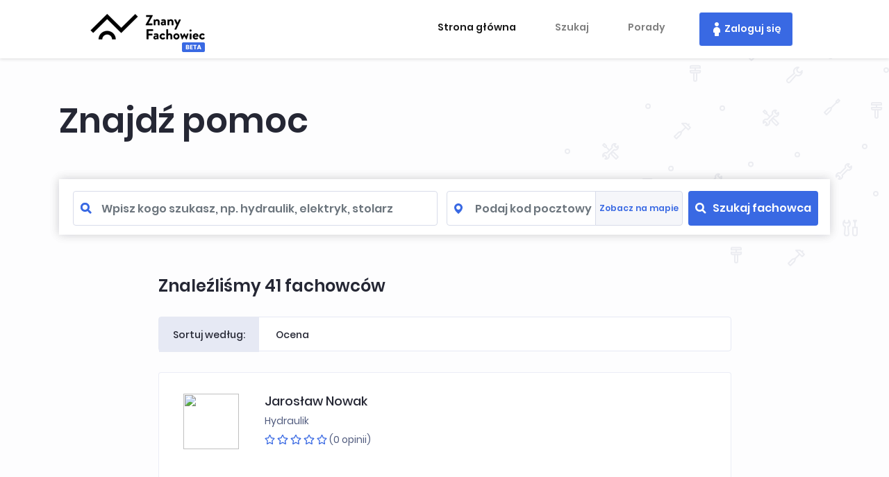

--- FILE ---
content_type: text/html; charset=utf-8
request_url: https://znanyfachowiec.pl/wyszukanie?wszyscy=true
body_size: 15764
content:
<!DOCTYPE html>
<html>
  <head>
    <title>Znany fachowiec</title>
    <meta name="csrf-param" content="authenticity_token" />
<meta name="csrf-token" content="H1NP9G6YiKALiEh1Fmkx89sges0bA-2YFJJ7Z_ne_i5YvxjuI3kZKYjH5LVBtM9ITWu1DKd7SJ-URVu-_rb08w" />
    <link rel="shortcut icon" type="image/x-icon" href="/assets/favicon-14603a1732c0cde4f816a12017292d52ec7173bbfea954d717210be1f6605eb8.ico" />

    <meta name="viewport" content="width=device-width, initial-scale=1">

    <script src="//maps.google.com/maps/api/js?key=AIzaSyBcpSxM9VrDxmkaPEboRJD6wiCbYKFq7tg" defer></script>

    <link rel="stylesheet" media="all" href="/assets/vendor/toastr.self-08c25a420761450e9f77335fd99673a2c402fc8e9bd09ce01f96f5cd1c73cdef.css?body=1" data-turbolinks-track="reload" />
<link rel="stylesheet" media="all" href="/assets/vendor/lightview/lightview.self-a084f7cc5f21808a885548cbf70a1efa7e80498d1963528d3c1a2efb23026ac1.css?body=1" data-turbolinks-track="reload" />
<link rel="stylesheet" media="all" href="/assets/fullcalendar.self-ea8d59dd4a09266a4d27475e63422eb406a8e9bb042dd2f486da150fc00c8ae0.css?body=1" data-turbolinks-track="reload" />
<link rel="stylesheet" media="all" href="/assets/jquery-ui/theme.self-706610e33a9ca23fe976ec6c425ca1ef84a7b054e058b3e552b026c31182f86d.css?body=1" data-turbolinks-track="reload" />
<link rel="stylesheet" media="all" href="/assets/jquery-ui/core.self-e4bdefd3813c8a715955a6c65b9e730846dcae6a0576618563d635ff0b18a3ca.css?body=1" data-turbolinks-track="reload" />
<link rel="stylesheet" media="all" href="/assets/jquery-ui/accordion.self-aa0730fc025317fed4feff2aa5fc07cba5a545dfc5c913a2984ba6f8695b29fb.css?body=1" data-turbolinks-track="reload" />
<link rel="stylesheet" media="all" href="/assets/jquery-ui/autocomplete.self-f0b810a4a7bb8c90994675d7c5bfe636d615a5785cf81cae3340aa5e6adc55ca.css?body=1" data-turbolinks-track="reload" />
<link rel="stylesheet" media="all" href="/assets/jquery-ui/button.self-c459cf02498a2311af9ededbe220879035792a81f5f8478d47edd8f9aa202be2.css?body=1" data-turbolinks-track="reload" />
<link rel="stylesheet" media="all" href="/assets/jquery-ui/checkboxradio.self-98c7262aff3710f07beb8142dc6fb7c88ef0596dedb7909984e5554e06450760.css?body=1" data-turbolinks-track="reload" />
<link rel="stylesheet" media="all" href="/assets/jquery-ui/controlgroup.self-5f4cfb6eb047fc4a163c63848156a4bf2dc4daf33358aff3aa63fa10a31f9011.css?body=1" data-turbolinks-track="reload" />
<link rel="stylesheet" media="all" href="/assets/jquery-ui/datepicker.self-3047420a03ae2233615bf455c1e7804ce8804db93879fcdcd757f73ce60ebec1.css?body=1" data-turbolinks-track="reload" />
<link rel="stylesheet" media="all" href="/assets/jquery-ui/dialog.self-cfc405a38e0296def8d55cc92cac53d0a2006709b2376a36a31d2f31e5fa839d.css?body=1" data-turbolinks-track="reload" />
<link rel="stylesheet" media="all" href="/assets/jquery-ui/draggable.self-93bfbb165d82341d83cc9b564f40da454a8c290021b7fd6d48b6267592e75804.css?body=1" data-turbolinks-track="reload" />
<link rel="stylesheet" media="all" href="/assets/jquery-ui/menu.self-5bc653bb1a86d1ac2565267f7c29a590fb1b07b9abc75d696d18408c376fa1e1.css?body=1" data-turbolinks-track="reload" />
<link rel="stylesheet" media="all" href="/assets/jquery-ui/progressbar.self-1b6f4c0b705f8fa475f566643777a7a62dc3bcad5e8d8c8b7a643226827a35f7.css?body=1" data-turbolinks-track="reload" />
<link rel="stylesheet" media="all" href="/assets/jquery-ui/resizable.self-22ecf43ae678bd18302e3294f78b330e5e1e1a924030b78b0072e7165e7ffaa4.css?body=1" data-turbolinks-track="reload" />
<link rel="stylesheet" media="all" href="/assets/jquery-ui/selectable.self-22387cc64d069e26c60226f4e139a02a49c53f7df47c3855c47da1b31cb9360e.css?body=1" data-turbolinks-track="reload" />
<link rel="stylesheet" media="all" href="/assets/jquery-ui/selectmenu.self-4c64fa52068bb0ab5ab7beee995fb73714c5cfb571e1a9878ae67d4221ba62ad.css?body=1" data-turbolinks-track="reload" />
<link rel="stylesheet" media="all" href="/assets/jquery-ui/sortable.self-51fa3b609923b7d8517b5922ed449949bfee974183986189d562ded7c2eac07b.css?body=1" data-turbolinks-track="reload" />
<link rel="stylesheet" media="all" href="/assets/jquery-ui/slider.self-1abff1612eca0017b6823beb2d663ed235693f2e4a75f4d2eb87ccd40922990a.css?body=1" data-turbolinks-track="reload" />
<link rel="stylesheet" media="all" href="/assets/jquery-ui/spinner.self-7031500c1e002a164c88716bc7e947a35bf63ac016274357338097bf35cab77d.css?body=1" data-turbolinks-track="reload" />
<link rel="stylesheet" media="all" href="/assets/jquery-ui/tabs.self-d3e3dd1ce30228648f314c5c5bb8c40cb8aecdad4bbda8d1b1eb8eb496cda303.css?body=1" data-turbolinks-track="reload" />
<link rel="stylesheet" media="all" href="/assets/jquery-ui/tooltip.self-a7e58af2915ed216ce5a397dbe7db194a5c1d51e8876136cae3903d9ae41c6d9.css?body=1" data-turbolinks-track="reload" />
<link rel="stylesheet" media="all" href="/assets/jquery-ui/base.self-76599afe9b7687b8479ce5344363edbf948b417613a3beec7a7a74bacb0cc1c8.css?body=1" data-turbolinks-track="reload" />
<link rel="stylesheet" media="all" href="/assets/jquery-ui/all.self-131cc322272828d76a6354d061a4660293e55426159aa19231ad578926b73f4a.css?body=1" data-turbolinks-track="reload" />
<link rel="stylesheet" media="all" href="/assets/jquery-ui.self-e3b0c44298fc1c149afbf4c8996fb92427ae41e4649b934ca495991b7852b855.css?body=1" data-turbolinks-track="reload" />
<link rel="stylesheet" media="all" href="/assets/dropzone/dropzone.self-c490bc76b7af3fb604a265a8ced8ba6c61be332326fd0684d025813162a87b06.css?body=1" data-turbolinks-track="reload" />
<link rel="stylesheet" media="all" href="/assets/owl.carousel.self-aec958800f79854a82e70138a07c0a958e5c01fd47d7ca5057845f86e9f25231.css?body=1" data-turbolinks-track="reload" />
<link rel="stylesheet" media="all" href="/assets/owl.theme.self-189eb8438dca89996934db9a417c7b9c33f6d1ffaabe241812cc74d548452224.css?body=1" data-turbolinks-track="reload" />
<link rel="stylesheet" media="all" href="/assets/bootstrap-toggle.self-9198e01fbfe277e0e47260a4fdec8b56e3cc4b8b6a06d189db6b11f294430565.css?body=1" data-turbolinks-track="reload" />
<link rel="stylesheet" media="all" href="/assets/application.self-a949ead8c85c949d5073dd1f004d973b6be59352cae15442a326f444d26368b1.css?body=1" data-turbolinks-track="reload" />
    <script src="/assets/jquery3.self-2a83d06853bd343c7bfc2e5d4539814cfa934676e2948ed348311435eca862f5.js?body=1" data-turbolinks-track="reload"></script>
<script src="/assets/jquery_ujs.self-784a997f6726036b1993eb2217c9cb558e1cbb801c6da88105588c56f13b466a.js?body=1" data-turbolinks-track="reload"></script>
<script src="/assets/jquery-ui/version.self-c8e3d1203da26ea7efdf83c1eabb3f0ba55cb68e463f5ccf0d77bd15ce6a8e61.js?body=1" data-turbolinks-track="reload"></script>
<script src="/assets/jquery-ui/data.self-2067c82e6fe39a9cba5623206a5dc28d5c60d26b95cd100855b78cacf72865b8.js?body=1" data-turbolinks-track="reload"></script>
<script src="/assets/jquery-ui/disable-selection.self-5675f71f2fbbc6857ea700ba843af748b50dbc0150cc87932a7d05ec016bb659.js?body=1" data-turbolinks-track="reload"></script>
<script src="/assets/jquery-ui/focusable.self-426e99e67d1f1bd4cb444fd878ee63a6de1f5d1d61451e43022c86214b9eec64.js?body=1" data-turbolinks-track="reload"></script>
<script src="/assets/jquery-ui/form.self-711978b53107be2d9ef1b7369beb151b229cefa8c1405a056d3c34262d5b477e.js?body=1" data-turbolinks-track="reload"></script>
<script src="/assets/jquery-ui/ie.self-163eb039dcb1e0c3471b7d91386eabb8753da6906e84824c019f9ff56bdb83a6.js?body=1" data-turbolinks-track="reload"></script>
<script src="/assets/jquery-ui/keycode.self-ad63cd20acf49dd333bbbc537454d7d475bd610eb5b88de0dca009f0c3d314b1.js?body=1" data-turbolinks-track="reload"></script>
<script src="/assets/jquery-ui/escape-selector.self-43e4d61501e4ffb1ecba387affbae1eb3e1c863ab0b0e71897851cddd246e50e.js?body=1" data-turbolinks-track="reload"></script>
<script src="/assets/jquery-ui/labels.self-c0448a3cb597a9a9429be814ab0e9ed2a14d85604555b4cff897adf3f0415f38.js?body=1" data-turbolinks-track="reload"></script>
<script src="/assets/jquery-ui/jquery-1-7.self-22c197e38fc01a29431530c4c5c7263e26d2b611994b1f9c5c8c900a97b4bc44.js?body=1" data-turbolinks-track="reload"></script>
<script src="/assets/jquery-ui/plugin.self-d8f576c8e073ca51f095505f47bd09d306b875404cd90afcbb6338287cfb0247.js?body=1" data-turbolinks-track="reload"></script>
<script src="/assets/jquery-ui/safe-active-element.self-a1f1a1a7dae3269ce03f6fffb2dcc9b4a7490f5d546c65d54417bec3be24b668.js?body=1" data-turbolinks-track="reload"></script>
<script src="/assets/jquery-ui/safe-blur.self-2cc24c46132d51c7724f6371154241b0a81c9bae5d5681d8f62b01ce46236726.js?body=1" data-turbolinks-track="reload"></script>
<script src="/assets/jquery-ui/scroll-parent.self-38e26a71a450a29fb63425e8f589a7046862f927eb0a1dbf6a6c44da05196d2e.js?body=1" data-turbolinks-track="reload"></script>
<script src="/assets/jquery-ui/tabbable.self-f3f62ceed772d3a325cebd6a03221f8a8cb02c6150f4feba738c6525a2953690.js?body=1" data-turbolinks-track="reload"></script>
<script src="/assets/jquery-ui/unique-id.self-66e85ac85cd0b6b8b1bb89369fc65f608f716869dc0930862a8d421a57a9580a.js?body=1" data-turbolinks-track="reload"></script>
<script src="/assets/jquery-ui/core.self-886760af898381620a8980841c646ae70e894b5292c3138e6dfd75b6904deffb.js?body=1" data-turbolinks-track="reload"></script>
<script src="/assets/jquery-ui/effect.self-776455da1682afff3a4974146aa96ca840597b879ed3797af0604063527443c6.js?body=1" data-turbolinks-track="reload"></script>
<script src="/assets/jquery-ui/form-reset-mixin.self-3a447942586b5719fdd7f1d1a3ac0da9e757a0eb8f4a7cb145f6deb820d2dc54.js?body=1" data-turbolinks-track="reload"></script>
<script src="/assets/jquery-ui/position.self-1b49c8c521e67a4a88bfdad6b4d944d33686d25009a0e40a1e170acdd7b6962a.js?body=1" data-turbolinks-track="reload"></script>
<script src="/assets/jquery-ui/widget.self-fca20bcec06d192f97cffa6e734e24360e227237b8ae7d7e7e60754df7d5444f.js?body=1" data-turbolinks-track="reload"></script>
<script src="/assets/jquery-ui/effects/effect-blind.self-2f8923f5c3073717dad35ac1f9bd4dbc13d2f9c8128f7dbea9819921338271f4.js?body=1" data-turbolinks-track="reload"></script>
<script src="/assets/jquery-ui/effects/effect-bounce.self-ca3686abc7c667b5380422af36b618923c2fc8e901b3eb2ff627f1cdef60486a.js?body=1" data-turbolinks-track="reload"></script>
<script src="/assets/jquery-ui/effects/effect-clip.self-9e606afd1b0d1679f42b1ce5c2ad29f242ed98a9b1a473a9ef8a8bf10df2afe4.js?body=1" data-turbolinks-track="reload"></script>
<script src="/assets/jquery-ui/effects/effect-drop.self-481600061a28b5621b1d78187468e63f057665ce6af6401db851f9b79e345965.js?body=1" data-turbolinks-track="reload"></script>
<script src="/assets/jquery-ui/effects/effect-explode.self-b5f68a634df4bc19111474eb15bcd99597dc19c721b33647fbb04f2bb6d52ca3.js?body=1" data-turbolinks-track="reload"></script>
<script src="/assets/jquery-ui/effects/effect-fade.self-60febf4d2a1f6f013852a42da59c74d840f205715162a2b11e734fd4dd73a519.js?body=1" data-turbolinks-track="reload"></script>
<script src="/assets/jquery-ui/effects/effect-fold.self-78adc6cc7f2d8dac25e8c82164ae61cc3160bb5280ed3d24dd96a576e37a6e46.js?body=1" data-turbolinks-track="reload"></script>
<script src="/assets/jquery-ui/effects/effect-highlight.self-842a0db414abed8fbccb48908bd933b32c93c6b9d725160c85dc2bde708fa753.js?body=1" data-turbolinks-track="reload"></script>
<script src="/assets/jquery-ui/effects/effect-size.self-2094878ac7ba38dcd4539cd4595fa4d6ed7182be8bb6f03785684a5e470a293d.js?body=1" data-turbolinks-track="reload"></script>
<script src="/assets/jquery-ui/effects/effect-scale.self-88872e591cdbf30b3d09946e82e96e25bcd99b03857ead844a503301e6de71f3.js?body=1" data-turbolinks-track="reload"></script>
<script src="/assets/jquery-ui/effects/effect-puff.self-be0ba8a98762bf10054deb4e8bdf92c44de0d570714624d16c396f1ffe3a82d6.js?body=1" data-turbolinks-track="reload"></script>
<script src="/assets/jquery-ui/effects/effect-pulsate.self-bf83d1979be265f242fceb95cc3cfeca5467e4aab9cdea27ebb6f2e17bdaae2e.js?body=1" data-turbolinks-track="reload"></script>
<script src="/assets/jquery-ui/effects/effect-shake.self-867270f4e72f7895d38b10fdf9a6ba20f22bee88ac4d79654a9227c14141e1ca.js?body=1" data-turbolinks-track="reload"></script>
<script src="/assets/jquery-ui/effects/effect-slide.self-b59b0b36df7b3e5e4f4190ab51e5c212744d2b34d5ed14c96bfe9c8a3096c00b.js?body=1" data-turbolinks-track="reload"></script>
<script src="/assets/jquery-ui/effects/effect-transfer.self-5ab6d30ecb0b73e2b9a528f6d66c0732ba43a93a5326d88dae547f0c7c759e79.js?body=1" data-turbolinks-track="reload"></script>
<script src="/assets/jquery-ui/widgets/accordion.self-267aabfe487e53fce0399a77f9030a87b9d8a409eb30c4c85c5637da9ac35429.js?body=1" data-turbolinks-track="reload"></script>
<script src="/assets/jquery-ui/widgets/menu.self-0730fe713007bd93e6db569352a20ed92448299505ff6f525bc0dc6dd488254e.js?body=1" data-turbolinks-track="reload"></script>
<script src="/assets/jquery-ui/widgets/autocomplete.self-6a89d7a43741ec810ef95de143a7c0297e2e4368ebecff64493ebb7a9ac3a524.js?body=1" data-turbolinks-track="reload"></script>
<script src="/assets/jquery-ui/widgets/controlgroup.self-0b7409f97114a33de116bd5429e9df199cbdea3f276d8bd725c4c2c60f244711.js?body=1" data-turbolinks-track="reload"></script>
<script src="/assets/jquery-ui/widgets/checkboxradio.self-60f68cb16012ef210c931076ada2d65d54a8c74a2dc71ce383af758460f8b686.js?body=1" data-turbolinks-track="reload"></script>
<script src="/assets/jquery-ui/widgets/button.self-659b51f6fb5303f90ed8cf551509063770a50168a15795ba834b08f8bf2e0ce0.js?body=1" data-turbolinks-track="reload"></script>
<script src="/assets/jquery-ui/widgets/datepicker.self-2af0dec09da99d687c31fc224e940687a4eb3694e7b38b0871bba475cad86120.js?body=1" data-turbolinks-track="reload"></script>
<script src="/assets/jquery-ui/widgets/mouse.self-f0790a202dcf54fab051e71b042335d5346f9cceb0f645223c1dab93f349a04b.js?body=1" data-turbolinks-track="reload"></script>
<script src="/assets/jquery-ui/widgets/draggable.self-42c3eda0b49f105628cea7580fe38c7ed77467cee384bb2c4e095a2bd0a172e6.js?body=1" data-turbolinks-track="reload"></script>
<script src="/assets/jquery-ui/widgets/resizable.self-1a46c2f5b876918e02bf979080e56f57846590cd880721bca5058e84f7f60bae.js?body=1" data-turbolinks-track="reload"></script>
<script src="/assets/jquery-ui/widgets/dialog.self-2bd687f9580c0be4213c50b4bb1211c28ceedb045eba954e63d40bfbb4d1affd.js?body=1" data-turbolinks-track="reload"></script>
<script src="/assets/jquery-ui/widgets/droppable.self-4e3be0d7524dd1852e3b37ae00cd0c351c6178bcad39b17315cca941ddd44148.js?body=1" data-turbolinks-track="reload"></script>
<script src="/assets/jquery-ui/widgets/progressbar.self-3bf965ce4e8ade2f07336ae5ffce7fe58897333238561761ffcb16f31af673fc.js?body=1" data-turbolinks-track="reload"></script>
<script src="/assets/jquery-ui/widgets/selectable.self-a364da09c555890f5bb64704711594a88e94988edb285735bda59431a749226e.js?body=1" data-turbolinks-track="reload"></script>
<script src="/assets/jquery-ui/widgets/selectmenu.self-43e0fc6b5fba037933a7d89a5b2a7127aa9c7494cc605c2dcd3146265e2d3d35.js?body=1" data-turbolinks-track="reload"></script>
<script src="/assets/jquery-ui/widgets/slider.self-f166e8b345d6a2376ab8f43b05ab7629016706df83f2d96113cf5d8905c3d028.js?body=1" data-turbolinks-track="reload"></script>
<script src="/assets/jquery-ui/widgets/sortable.self-6e5e1f07a29b5a89ec1d359363d2800904e3ae548a38ab2f8eded36746d1adbe.js?body=1" data-turbolinks-track="reload"></script>
<script src="/assets/jquery-ui/widgets/spinner.self-2769386b6b06e175a13ccdcd6d2d0cd40c45cec19607bcb818cee0704c165557.js?body=1" data-turbolinks-track="reload"></script>
<script src="/assets/jquery-ui/widgets/tabs.self-b7f60535e992224ca66c3f11dc943eba9ef42a9605241e27b9dba24c7efb287e.js?body=1" data-turbolinks-track="reload"></script>
<script src="/assets/jquery-ui/widgets/tooltip.self-50ae9488af573c99a78b60209bce5c7a4affc4e175fef523942acb163dd8deb8.js?body=1" data-turbolinks-track="reload"></script>
<script src="/assets/jquery-ui.self-d4c1ae19d9b853ec1c8c83784fa979bbe4075a84932a080bbd7d7706240410e1.js?body=1" data-turbolinks-track="reload"></script>
<script src="/assets/jquery-hotkeys.self-0bbdb66f0b9b7b1d87bc3c660a818f3213611a25ae023984161a2500fd356734.js?body=1" data-turbolinks-track="reload"></script>
<script src="/assets/popper.self-55bd1408b0e4ff3edf21524b78fbe2266615c8015ce0e5f0828089b1de27d63c.js?body=1" data-turbolinks-track="reload"></script>
<script src="/assets/bootstrap.self-d7eadb98f0cefa9b710993ef65565cffbac586b3b60f52f92288e5b0a3315d9b.js?body=1" data-turbolinks-track="reload"></script>
<script src="/assets/bootstrap/util.self-32c933709f03802cab6990dadb15257dcca78c60790311303e1f69319bb5ec09.js?body=1" data-turbolinks-track="reload"></script>
<script src="/assets/bootstrap/scrollspy.self-9c4010d9389b7b27e3247fcbb0cc4425f15d7df2d0d3464b9c3a9022632f1dc8.js?body=1" data-turbolinks-track="reload"></script>
<script src="/assets/bootstrap/collapse.self-f40766e711b829f346a1d3f6ca132348a77eef7cdfd28732ba8afcf2c996dc89.js?body=1" data-turbolinks-track="reload"></script>
<script src="/assets/bootstrap/alert.self-6174a81cd2fbcf8bc9949957661638e9716cb0390e0fcf29fafcdc0f2351c58f.js?body=1" data-turbolinks-track="reload"></script>
<script src="/assets/bootstrap/tooltip.self-b2c5fc72d4e22d1516e9713d3ee1ffa6f92ed11722175e2a9b88c3acbe0bbc09.js?body=1" data-turbolinks-track="reload"></script>
<script src="/assets/bootstrap/popover.self-3d5b251608f27dbdae33a816e4736ae6e8a8e1729af1fc0c10eb234bf0f494c5.js?body=1" data-turbolinks-track="reload"></script>
<script src="/assets/bootstrap/dropdown.self-7abc7d81497e5228d193f1151e74cd9f683732d7ab3e9654f714a4d75fbd41c0.js?body=1" data-turbolinks-track="reload"></script>
<script src="/assets/bootstrap/button.self-5e0c9bfb00dc1db87237215c889765533d8b0744d96538915cff2ac0e29a3825.js?body=1" data-turbolinks-track="reload"></script>
<script src="/assets/bootstrap/modal.self-711cfe854709180e4c826346dd982c6df3eabc0eab949d2a1560201a139dccfa.js?body=1" data-turbolinks-track="reload"></script>
<script src="/assets/bootstrap/carousel.self-684b442295b055f9cdba73cb596ffdb733024661042cfaee5637c28350efdd28.js?body=1" data-turbolinks-track="reload"></script>
<script src="/assets/bootstrap/tab.self-f8f47356299f63d5a6828b6954f5e92bf82d85370f16410b5ae89d3e1effdd96.js?body=1" data-turbolinks-track="reload"></script>
<script src="/assets/bootstrap-sprockets.self-636159b35205da4142a43bc02d2849d77d3ac07a0946211585cde15a9c6ff21f.js?body=1" data-turbolinks-track="reload"></script>
<script src="/assets/bootstrap-toggle.self-ad54ae5b610d0fa54785829ea48f28bae0156e6da3c36e42c65ba2455b7d4058.js?body=1" data-turbolinks-track="reload"></script>
<script src="/assets/gmaps/base.self-8dd1d1a22a7ff3bf4faa70885ea5f452367e7249102c52508c66d85ca396ee8b.js?body=1" data-turbolinks-track="reload"></script>
<script src="/assets/gmaps/base/base.self-5c31367e8435d872a028f6605074c8b1e15b9469a128b92dd29dfe40165b8ca3.js?body=1" data-turbolinks-track="reload"></script>
<script src="/assets/gmaps/objects/base_builder.self-2a2088185a25893bbee6bf3da7fde2f1160e33f9903e29e01701ecdf87326e98.js?body=1" data-turbolinks-track="reload"></script>
<script src="/assets/gmaps/objects/builder.self-77682740ac05e1b18efcf955f75aabdc3877aeee1ee4d5d6fddc74f8a08009ea.js?body=1" data-turbolinks-track="reload"></script>
<script src="/assets/gmaps/objects/handler.self-2f220cab5c91a054a6ee7f5b4c1eaab6edd160062ee3709c81714c18a6fbefa3.js?body=1" data-turbolinks-track="reload"></script>
<script src="/assets/gmaps/objects/null_clusterer.self-c6d6f37e996f50b27bf70e66b8956ee03cd4f3e35ae2e69c7b03e9dff7ea48e3.js?body=1" data-turbolinks-track="reload"></script>
<script src="/assets/gmaps/google/objects/common.self-4b07ecd5e825fd2ba2793cb0323b0f19636ae2343ad8e8e9fe419152107b8ab4.js?body=1" data-turbolinks-track="reload"></script>
<script src="/assets/gmaps/google/builders/bound.self-f340597454ebfa045f68c5f93f61cff52646146ec38c903a2769e5b0501cd687.js?body=1" data-turbolinks-track="reload"></script>
<script src="/assets/gmaps/google/builders/circle.self-188e8cef42efa47cf5a4a3956af3dc67a3d6651bc2a9ca220cfcb6fc3e463e35.js?body=1" data-turbolinks-track="reload"></script>
<script src="/assets/gmaps/google/builders/clusterer.self-a1f1a7df46fc8cecc592eef0f15b9e02f3431c8fa70ed30ce4de854e7facb5c4.js?body=1" data-turbolinks-track="reload"></script>
<script src="/assets/gmaps/google/builders/kml.self-ffee6612ec52f7bcd758c1b5370a0e803412189ce09773551831e6c06a3375b1.js?body=1" data-turbolinks-track="reload"></script>
<script src="/assets/gmaps/google/builders/map.self-6de83910df5426e7f72211a33d291d790c3198744bdced71b84572bfca56201c.js?body=1" data-turbolinks-track="reload"></script>
<script src="/assets/gmaps/google/builders/marker.self-742a43efffcab09bde1334c67758f411c41e4fa1df3dd5a39e498e7f7e78e27c.js?body=1" data-turbolinks-track="reload"></script>
<script src="/assets/gmaps/google/builders/polygon.self-08644c000d23e711283ea74461680417f8e6c30fe6c32c3dcb7cc9395e9e3f17.js?body=1" data-turbolinks-track="reload"></script>
<script src="/assets/gmaps/google/builders/polyline.self-22e88b34eec70842a3547dd072bbf85a45c001b0a479fc11ec22bd242b6703f4.js?body=1" data-turbolinks-track="reload"></script>
<script src="/assets/gmaps/google/objects/bound.self-d13a639bd7207854bf9ef3f6df82bea172352162b142f56e7032ff7ac9193b1e.js?body=1" data-turbolinks-track="reload"></script>
<script src="/assets/gmaps/google/objects/circle.self-33825f7d2fed1c7ba3c7afae7bd2e4f616b77373660fb65d895affcc5c952610.js?body=1" data-turbolinks-track="reload"></script>
<script src="/assets/gmaps/google/objects/clusterer.self-4f2479016fe0e484ef10477924f1bd0df5103bd5d9fca97dacb1a805369eae1d.js?body=1" data-turbolinks-track="reload"></script>
<script src="/assets/gmaps/google/objects/kml.self-5ec58fa580d178250382b8139e22df32db261af083e6ec63528aec06ac26f9c3.js?body=1" data-turbolinks-track="reload"></script>
<script src="/assets/gmaps/google/objects/map.self-fbfa0453de0420c083e9daee1f103702e6fb765d977bd361ebca9265c754f1fc.js?body=1" data-turbolinks-track="reload"></script>
<script src="/assets/gmaps/google/objects/marker.self-1cffb1966c70a5ca4fb34e8ac501dca0e7c42af09f3f99752caa5fc6f09b1d02.js?body=1" data-turbolinks-track="reload"></script>
<script src="/assets/gmaps/google/objects/polygon.self-ceb351c472231550371b47497b02ad128fbf6e44c30482fb5c153ef880fad696.js?body=1" data-turbolinks-track="reload"></script>
<script src="/assets/gmaps/google/objects/polyline.self-d6d7caf58094ef9b48b3e93abdcc0f43c6b3fb204c882f4613577480cbe5d857.js?body=1" data-turbolinks-track="reload"></script>
<script src="/assets/gmaps/google/primitives.self-5b8a3a670839d76c06f9877827daa0d739b27f8d6ebd346d7fc6006819755e65.js?body=1" data-turbolinks-track="reload"></script>
<script src="/assets/gmaps/google.self-877aef30ae1b040ab8a3aba4e3e309a11d7f2612f44dde450b5c157aa5f95c05.js?body=1" data-turbolinks-track="reload"></script>
<script src="/assets/markerclusterer.self-f294cee06ffbada541e1948a577c000f8cd3aa826de599f246d0bcb611f68621.js?body=1" data-turbolinks-track="reload"></script>
<script src="/assets/moment.self-dbfdfe43590c611f0c0daa853cd06098b822a96263c92920d70a8bc7f884e59a.js?body=1" data-turbolinks-track="reload"></script>
<script src="/assets/fullcalendar.self-e9ae1b2c551f2f852ffbb704ecc1e434ee9bbc2cda72ea67fa3631cdace57650.js?body=1" data-turbolinks-track="reload"></script>
<script src="/assets/fullcalendar/locale-all.self-2c6f7e4d72ef4e2c3c231831731e925ed7f755d1f3952b3e5d7c0f1f4ad5b035.js?body=1" data-turbolinks-track="reload"></script>
<script src="/assets/summernote/summernote.min.self-fb6c5b4d1054ccc7376a478d5e64771103bf5053990d16c7c2cf7b226595c9a5.js?body=1" data-turbolinks-track="reload"></script>
<script src="/assets/summernote/index.self-e3b0c44298fc1c149afbf4c8996fb92427ae41e4649b934ca495991b7852b855.js?body=1" data-turbolinks-track="reload"></script>
<script src="/assets/dropzone.self-9dc8eb2d84a1a7f9de81f656d04dcfd010f1afb042d46aa3f933ba256cb8f0f0.js?body=1" data-turbolinks-track="reload"></script>
<script src="/assets/ahoy.self-655c5d58ea67a6f301610082eb641ea403bda9d8eed11d0ab90d9f09bcb6de7d.js?body=1" data-turbolinks-track="reload"></script>
<script src="/assets/owl.carousel.self-41d10f09a67aea1b0190d4de2be559dbcf3833132d095b4a85ceb013777fbc92.js?body=1" data-turbolinks-track="reload"></script>
<script src="/assets/litghtview/lightview.self-8844184f4c1c538d110a5c994748c27ad4d4618eada8fe18a63170f713ac02bc.js?body=1" data-turbolinks-track="reload"></script>
<script src="/assets/all.min.self-864f132c874732fead5b2fa4471a181f25a58d13cfc276d00c290a4b8a05c29f.js?body=1" data-turbolinks-track="reload"></script>
<script src="/assets/font_awesome5.self-5ef171bae2ec2e1e2fb816f5067e31dfe6a2092263d7a4a064b2ed4ce0d3dfd4.js?body=1" data-turbolinks-track="reload"></script>
<script src="/assets/turbolinks.self-569ee74eaa15c1e2019317ff770b8769b1ec033a0f572a485f64c82ddc8f989e.js?body=1" data-turbolinks-track="reload"></script>
<script src="/assets/turbolinks/compatibility.self-62ce5a5bce1f79955f6bb6fc8ed605b6c5b5269e8cf03fdc122669471db28bb3.js?body=1" data-turbolinks-track="reload"></script>
<script src="/assets/litghtview/spinners.min.self-4a85e38a24276cb2e06590cf1569a962a052a5c55be7b55aa0d0abfb94333950.js?body=1" data-turbolinks-track="reload"></script>
<script src="/assets/tools/bootstrap-wysiwyg.self-53960569e6748ec8fe6f0fad5f86670bf3e8d3ac8c94d1c6fc74e49a9b7f9554.js?body=1" data-turbolinks-track="reload"></script>
<script src="/assets/tools/jquery-ias.self-cc4fecf9fa5b7830493e8466144f3226e9890b2cc6909d7c6d10f6ea0db67218.js?body=1" data-turbolinks-track="reload"></script>
<script src="/assets/tools/jquery.raty.self-dd2b1be76446c6e4d498d187aab469d5af800e39d335adb7b2e3fc725f21e7b2.js?body=1" data-turbolinks-track="reload"></script>
<script src="/assets/tools/jquery.raty.min.self-b73fa1483a7bf0447e5d131f37102a8b3c8b11e857c83bed9de4027dbdd789c8.js?body=1" data-turbolinks-track="reload"></script>
<script src="/assets/tools/pagination.self-261667d10916dd4235283309a97618977f8a7e4e6f2f9508c25f1201e19840a6.js?body=1" data-turbolinks-track="reload"></script>
<script src="/assets/tools/toastr.self-361f624a4c8145bc4dc2754929d6fb939c8c81202c27d2f0c46f3fa5a2e37f9c.js?body=1" data-turbolinks-track="reload"></script>
<script src="/assets/tools/typeahead.self-740ffeb4e64a78d3b260821e3e847c70321312d4facdacf26a554dfa5f1c0039.js?body=1" data-turbolinks-track="reload"></script>
<script src="/assets/tools/underscore.self-d43b0392ca29dc7710739ba18cf291877929649761e280c2f1ab76042f41ef2e.js?body=1" data-turbolinks-track="reload"></script>
<script src="/assets/user/users.self-f87f3f8d87f96eb02113fa35c880f80cd83d4717b86084c0377d1ba68be1a558.js?body=1" data-turbolinks-track="reload"></script>
<script src="/assets/user/worker_profile.self-fcae37bd3b7289693557982937eac45b1eeff5b70a846ad3a22c63edbebfcf75.js?body=1" data-turbolinks-track="reload"></script>
<script src="/assets/application.self-4151612b1a2f40437517495b65e71462aaa4a910de4a1642826aea495818ca62.js?body=1" data-turbolinks-track="reload"></script>

            <script src="//maps.google.com/maps/api/js?key=AIzaSyBcpSxM9VrDxmkaPEboRJD6wiCbYKFq7tg"></script>
    <script src="//cdn.rawgit.com/mahnunchik/markerclustererplus/master/dist/markerclusterer.min.js"></script>


    <!-- Global site tag (gtag.js) - Google Analytics -->
    <script async src="https://www.googletagmanager.com/gtag/js?id=UA-117263223-1"></script>
    <script>
        window.dataLayer = window.dataLayer || [];
        function gtag(){dataLayer.push(arguments);}
        gtag('js', new Date());

        gtag('config', 'UA-117263223-1');
    </script>

  </head>

  <body>

      <nav class="navbar fixed-top navbar-expand-lg navbar-light">

    <a class="logo" href="/"><img src="/assets/index/logotype-eacdbefc8be5cff712924a5ae016ee51f74b68ea84ade1d285578c29e5380eb7.png" /></a>

    <button class="navbar-toggler" type="button" data-toggle="collapse" data-target="#navbarSupportedContent" aria-controls="navbarNavAltMarkup" aria-expanded="false" aria-label="Toggle navigation">
      <span class="navbar-toggler-icon"></span>
    </button>

    <div class="collapse navbar-collapse" id="navbarSupportedContent">
      <ul class="navbar-nav ml-auto">
        <li class="nav-item active">
          <a class="nav-link" href="/">Strona główna</a>
        </li>
        <li class="nav-item">
          <a class="nav-link" href="/wyszukanie?wszyscy=true">Szukaj</a>
        </li>
        <li class="nav-item">
          <a class="nav-link" href="/porady">Porady</a>
        </li>
        <!--<li class="nav-item">
        </li>-->
        <li class="nav-item">
            <a class="nav-link btn profil-button" href="/profil">Zaloguj się</a>
        </li>
      </ul>
    </div>
  </nav>
<div style="margin-bottom: 150px"></div>

    

    
<div id="wyszukanie">
  <div class="container">

    <h1>Znajdź pomoc</h1>

    <img id="header-icons" src="/assets/wyszukanie/header-icons-d272481c3e78df9d5341ec6a29be4d54f46514dd56c940d3fd970c22b093e99f.svg" />

    <section id="searching-section">
      <div class="container">
        <div class="row justify-content-center">
          <div class="col-12">

            <div class="row justify-content-center">
              <form class="form-inline" role="search" action="/wyszukanie" accept-charset="UTF-8" method="get"><input name="utf8" type="hidden" value="&#x2713;" />

    <div class="col-sm-12 col-lg-6" style="margin-left: -5px;">
      <input type="text" name="term" id="profession_search" autocomplete="off" placeholder="Wpisz kogo szukasz, np. hydraulik, elektryk, stolarz" onfocus="this.placeholder = " onblur="this.placeholder = &#39;Wpisz czego szukasz, np. hydraulik, przeprowadzka&#39;" class="form-control search-title" />
    </div>

    <div class="col-sm-12 col-lg-4">
      <div class="input-group">

        <input type="text" name="code" id="search-place" autocomplete="off" placeholder="Podaj kod pocztowy" onfocus="this.placeholder = " onblur="this.placeholder = &#39;Podaj kod pocztowy&#39;" class="form-control search-place" ariadescribedby="place" />

        <div class="input-group-append">
          <span class="input-group-text search-place-buttom" id="place"><a data-toggle="modal" data-target="#mapModal">Zobacz na mapie</a></span>
        </div>
      </div>
    </div>

    <div class="col-sm-12 col-lg-2">
      <input type="submit" value="Szukaj fachowca" class="btn btn search-submit" data-disable-with="Szukaj fachowca" />
    </div>

</form>
<!-- Modal dla mapy -->
<div class="modal fade" id="mapModal" tabindex="-1" role="dialog" aria-labelledby="exampleModalLabel" aria-hidden="true">
  <div class="modal-dialog" role="document">
    <div class="modal-content">
      <div class="modal-header">
        <h5 class="modal-title" id="exampleModalLabel">Wybierz miejsce na mapie</h5>
        <button type="button" class="close" data-dismiss="modal" aria-label="Close">
          <span aria-hidden="true">&times;</span>
        </button>
      </div>
      <div class="modal-body">
        <div style='width: 100%;'>
          <div id="map_index" style='height: 400px;'></div>
        </div>
      </div>
    </div>
  </div>
</div>

<!-- MAPA -->
<script>
    $(document).ready(function () {
        handler = Gmaps.build('Google');
        var latlng = new google.maps.LatLng(52.4015979,16.8996851);
        var mapType = google.maps.MapTypeId.ROADMAP;
        handler.buildMap({ provider: {
            zoom:      11,
            center:    latlng,
            mapTypeId: mapType
        }, internal: {id: 'map_index'}}, function(){
            google.maps.event.addListener(handler.getMap(), 'click', function(event){
                $('#mapModal').modal('hide');
                var $lat = event.latLng.lat().toFixed(7);
                var $lng = event.latLng.lng().toFixed(7);
                var url = "https://maps.googleapis.com/maps/api/geocode/json?latlng=" + $lat + "," + $lng + "&sensor=false&key=AIzaSyBcpSxM9VrDxmkaPEboRJD6wiCbYKFq7tg";
                $.getJSON(url, function (data) {
                    loop:
                        for (var i = 0; i < data.results.length; i++) {
                            for (var j = 0; j < data.results[i].address_components.length; j++) {

                                for (var k = 0; k < data.results[i].address_components[j].types.length; k++) {

                                    if (data.results[i].address_components[j].types[k] == 'postal_code') {
                                        var $postal_code = data.results[i].address_components[j].long_name;
                                        break loop;
                                    }
                                }
                            }
                        }
                    $('#search-place').val($postal_code);
                })
            });
        });
        handler.fitMapToBounds();
    });
</script>

<script type="application/javascript">
    $(document).on('turbolinks:load', function() {
        var users = new Bloodhound({
            datumTokenizer: Bloodhound.tokenizers.whitespace,
            queryTokenizer: Bloodhound.tokenizers.whitespace,
            remote: {
                url: '/users/autocomplete?query=%QUERY',
                wildcard: '%QUERY'
            }
        });
        $('#profession_search').typeahead(null, {
            source: users
        });
    });
</script>
            </div>

          </div>
        </div>
      </div>
    </section>

    <section id="wyszukanie-main">

      <div class="row justify-content-center">

        <div class="col-sm-12 col-lg-9">

          <div id="wyszukanie-users">

            <h3>Znaleźliśmy 41
      fachowców
</h3>

<div id="sortowanie">
  <div class="sort-navigation">
    <ul>
      <li>Sortuj według:</li>
      <li><a class="sort-btns" id="ocena-btn">Ocena</a></li>
    </ul>
  </div>
</div>

<div id="users-container">

      <div class="row users-box">
      <div class="col-2">
            <img class="img" src="/uploads/user/avatar/45/IMG_20180806_115218.jpg" />
        <div class="distance">
          <p>
          </p>
        </div>
      </div>

      <div class="col-10">

        <div class="description">
          <a href="/fachowiec/45">
            <h4>Jarosław Nowak</h4>
</a>          <p>
              Hydraulik
          </p>
          <div class="rating">
            <p>
                <i class="far fa-star" style="color: #3969e3"></i>
                <i class="far fa-star" style="color: #3969e3"></i>
                <i class="far fa-star" style="color: #3969e3"></i>
                <i class="far fa-star" style="color: #3969e3"></i>
                <i class="far fa-star" style="color: #3969e3"></i>
              (0 opinii)
            </p>
            <span class="user-rating-sort" style='display: none'>0</span>
          </div>
          <div class="text">
            <div class="ellipsis">
              
            </div>
          </div>
          <div class="ask-for-help">
            <p>
            </p>
          </div>
        </div>
      </div>

    </div>

      <div class="row users-box">
      <div class="col-2">
            <img class="img" src="/uploads/user/avatar/48/temp0.jpg" />
        <div class="distance">
          <p>
          </p>
        </div>
      </div>

      <div class="col-10">

        <div class="description">
          <a href="/fachowiec/48">
            <h4>Daniel Kapelski</h4>
</a>          <p>
              Instalator
          </p>
          <div class="rating">
            <p>
                <i class="far fa-star" style="color: #3969e3"></i>
                <i class="far fa-star" style="color: #3969e3"></i>
                <i class="far fa-star" style="color: #3969e3"></i>
                <i class="far fa-star" style="color: #3969e3"></i>
                <i class="far fa-star" style="color: #3969e3"></i>
              (0 opinii)
            </p>
            <span class="user-rating-sort" style='display: none'>0</span>
          </div>
          <div class="text">
            <div class="ellipsis">
              
            </div>
          </div>
          <div class="ask-for-help">
            <p>
            </p>
          </div>
        </div>
      </div>

    </div>

      <div class="row users-box">
      <div class="col-2">
            <img class="img" src="/uploads/user/avatar/57/IMG-20180915-WA0001.jpg" />
        <div class="distance">
          <p>
          </p>
        </div>
      </div>

      <div class="col-10">

        <div class="description">
          <a href="/fachowiec/57">
            <h4>Stanisław Mech</h4>
</a>          <p>
              Firmy remontowe
          </p>
          <div class="rating">
            <p>
                <i class="far fa-star" style="color: #3969e3"></i>
                <i class="far fa-star" style="color: #3969e3"></i>
                <i class="far fa-star" style="color: #3969e3"></i>
                <i class="far fa-star" style="color: #3969e3"></i>
                <i class="far fa-star" style="color: #3969e3"></i>
              (0 opinii)
            </p>
            <span class="user-rating-sort" style='display: none'>0</span>
          </div>
          <div class="text">
            <div class="ellipsis">
              
            </div>
          </div>
          <div class="ask-for-help">
            <p>
            </p>
          </div>
        </div>
      </div>

    </div>

      <div class="row users-box">
      <div class="col-2">
            <img class="img" src="/assets/images/avatar.png" />
        <div class="distance">
          <p>
          </p>
        </div>
      </div>

      <div class="col-10">

        <div class="description">
          <a href="/fachowiec/73">
            <h4>Andrzej Urbaniak</h4>
</a>          <p>
              Hydraulik, Elektryk, Instalator, Firmy remontowe, Wykończenia, Płytkarz/Glazurni...
          </p>
          <div class="rating">
            <p>
                <i class="far fa-star" style="color: #3969e3"></i>
                <i class="far fa-star" style="color: #3969e3"></i>
                <i class="far fa-star" style="color: #3969e3"></i>
                <i class="far fa-star" style="color: #3969e3"></i>
                <i class="far fa-star" style="color: #3969e3"></i>
              (0 opinii)
            </p>
            <span class="user-rating-sort" style='display: none'>0</span>
          </div>
          <div class="text">
            <div class="ellipsis">
              
            </div>
          </div>
          <div class="ask-for-help">
            <p>
            </p>
          </div>
        </div>
      </div>

    </div>

      <div class="row users-box">
      <div class="col-2">
            <img class="img" src="/assets/images/avatar.png" />
        <div class="distance">
          <p>
          </p>
        </div>
      </div>

      <div class="col-10">

        <div class="description">
          <a href="/fachowiec/74">
            <h4>Rafał Klawikowski</h4>
</a>          <p>
              Stolarz, Wykończenia, Złota rączka, Firmy remontowe
          </p>
          <div class="rating">
            <p>
                <i class="far fa-star" style="color: #3969e3"></i>
                <i class="far fa-star" style="color: #3969e3"></i>
                <i class="far fa-star" style="color: #3969e3"></i>
                <i class="far fa-star" style="color: #3969e3"></i>
                <i class="far fa-star" style="color: #3969e3"></i>
              (0 opinii)
            </p>
            <span class="user-rating-sort" style='display: none'>0</span>
          </div>
          <div class="text">
            <div class="ellipsis">
              
            </div>
          </div>
          <div class="ask-for-help">
            <p>
            </p>
          </div>
        </div>
      </div>

    </div>

      <div class="row users-box">
      <div class="col-2">
            <img class="img" src="/assets/images/avatar.png" />
        <div class="distance">
          <p>
          </p>
        </div>
      </div>

      <div class="col-10">

        <div class="description">
          <a href="/fachowiec/92">
            <h4>Janusz Andrzejewski</h4>
</a>          <p>
              Elektryk
          </p>
          <div class="rating">
            <p>
                <i class="far fa-star" style="color: #3969e3"></i>
                <i class="far fa-star" style="color: #3969e3"></i>
                <i class="far fa-star" style="color: #3969e3"></i>
                <i class="far fa-star" style="color: #3969e3"></i>
                <i class="far fa-star" style="color: #3969e3"></i>
              (0 opinii)
            </p>
            <span class="user-rating-sort" style='display: none'>0</span>
          </div>
          <div class="text">
            <div class="ellipsis">
              
            </div>
          </div>
          <div class="ask-for-help">
            <p>
            </p>
          </div>
        </div>
      </div>

    </div>

      <div class="row users-box">
      <div class="col-2">
            <img class="img" src="/assets/images/avatar.png" />
        <div class="distance">
          <p>
          </p>
        </div>
      </div>

      <div class="col-10">

        <div class="description">
          <a href="/fachowiec/101">
            <h4>Robert Nowak</h4>
</a>          <p>
              Elektryk, Instalator
          </p>
          <div class="rating">
            <p>
                <i class="far fa-star" style="color: #3969e3"></i>
                <i class="far fa-star" style="color: #3969e3"></i>
                <i class="far fa-star" style="color: #3969e3"></i>
                <i class="far fa-star" style="color: #3969e3"></i>
                <i class="far fa-star" style="color: #3969e3"></i>
              (0 opinii)
            </p>
            <span class="user-rating-sort" style='display: none'>0</span>
          </div>
          <div class="text">
            <div class="ellipsis">
              Usługi elektryczne. Elektryk z uprawnieniami.
Tworzenie nowych instalacji elektrycznych.
Modernizacja i wymiana istniejących instalacji.
Sieci lan, internet, monitoring.

            </div>
          </div>
          <div class="ask-for-help">
            <p>
            </p>
          </div>
        </div>
      </div>

    </div>

      <div class="row users-box">
      <div class="col-2">
            <img class="img" src="/uploads/user/avatar/114/PicsArt_09-29-10.09.31.jpg" />
        <div class="distance">
          <p>
          </p>
        </div>
      </div>

      <div class="col-10">

        <div class="description">
          <a href="/fachowiec/114">
            <h4>Filip Smelka</h4>
</a>          <p>
              Elektryk
          </p>
          <div class="rating">
            <p>
                <i class="fas fa-star" style="color: #3969e3"></i>
                <i class="fas fa-star" style="color: #3969e3"></i>
                <i class="fas fa-star" style="color: #3969e3"></i>
                <i class="fas fa-star" style="color: #3969e3"></i>
                <i class="fas fa-star" style="color: #3969e3"></i>
              (3 opinii)
            </p>
            <span class="user-rating-sort" style='display: none'>5.0</span>
          </div>
          <div class="text">
            <div class="ellipsis">
              
            </div>
          </div>
          <div class="ask-for-help">
            <p>
            </p>
          </div>
        </div>
      </div>

    </div>

      <div class="row users-box">
      <div class="col-2">
            <img class="img" src="/assets/images/avatar.png" />
        <div class="distance">
          <p>
          </p>
        </div>
      </div>

      <div class="col-10">

        <div class="description">
          <a href="/fachowiec/115">
            <h4>Adam Zefir</h4>
</a>          <p>
              Elektryk
          </p>
          <div class="rating">
            <p>
                <i class="far fa-star" style="color: #3969e3"></i>
                <i class="far fa-star" style="color: #3969e3"></i>
                <i class="far fa-star" style="color: #3969e3"></i>
                <i class="far fa-star" style="color: #3969e3"></i>
                <i class="far fa-star" style="color: #3969e3"></i>
              (0 opinii)
            </p>
            <span class="user-rating-sort" style='display: none'>0</span>
          </div>
          <div class="text">
            <div class="ellipsis">
              
            </div>
          </div>
          <div class="ask-for-help">
            <p>
            </p>
          </div>
        </div>
      </div>

    </div>

      <div class="row users-box">
      <div class="col-2">
            <img class="img" src="/assets/images/avatar.png" />
        <div class="distance">
          <p>
          </p>
        </div>
      </div>

      <div class="col-10">

        <div class="description">
          <a href="/fachowiec/124">
            <h4>Michał Stróżyk</h4>
</a>          <p>
              Stolarz
          </p>
          <div class="rating">
            <p>
                <i class="far fa-star" style="color: #3969e3"></i>
                <i class="far fa-star" style="color: #3969e3"></i>
                <i class="far fa-star" style="color: #3969e3"></i>
                <i class="far fa-star" style="color: #3969e3"></i>
                <i class="far fa-star" style="color: #3969e3"></i>
              (0 opinii)
            </p>
            <span class="user-rating-sort" style='display: none'>0</span>
          </div>
          <div class="text">
            <div class="ellipsis">
              
            </div>
          </div>
          <div class="ask-for-help">
            <p>
            </p>
          </div>
        </div>
      </div>

    </div>

      <div class="row users-box">
      <div class="col-2">
            <img class="img" src="/assets/images/avatar.png" />
        <div class="distance">
          <p>
          </p>
        </div>
      </div>

      <div class="col-10">

        <div class="description">
          <a href="/fachowiec/151">
            <h4>Norbert Zwierzyński</h4>
</a>          <p>
              Elektryk
          </p>
          <div class="rating">
            <p>
                <i class="far fa-star" style="color: #3969e3"></i>
                <i class="far fa-star" style="color: #3969e3"></i>
                <i class="far fa-star" style="color: #3969e3"></i>
                <i class="far fa-star" style="color: #3969e3"></i>
                <i class="far fa-star" style="color: #3969e3"></i>
              (0 opinii)
            </p>
            <span class="user-rating-sort" style='display: none'>0</span>
          </div>
          <div class="text">
            <div class="ellipsis">
              
            </div>
          </div>
          <div class="ask-for-help">
            <p>
            </p>
          </div>
        </div>
      </div>

    </div>

      <div class="row users-box">
      <div class="col-2">
            <img class="img" src="/assets/images/avatar.png" />
        <div class="distance">
          <p>
          </p>
        </div>
      </div>

      <div class="col-10">

        <div class="description">
          <a href="/fachowiec/154">
            <h4>Marek Frątczak</h4>
</a>          <p>
              Stolarz
          </p>
          <div class="rating">
            <p>
                <i class="far fa-star" style="color: #3969e3"></i>
                <i class="far fa-star" style="color: #3969e3"></i>
                <i class="far fa-star" style="color: #3969e3"></i>
                <i class="far fa-star" style="color: #3969e3"></i>
                <i class="far fa-star" style="color: #3969e3"></i>
              (0 opinii)
            </p>
            <span class="user-rating-sort" style='display: none'>0</span>
          </div>
          <div class="text">
            <div class="ellipsis">
              
            </div>
          </div>
          <div class="ask-for-help">
            <p>
            </p>
          </div>
        </div>
      </div>

    </div>

      <div class="row users-box">
      <div class="col-2">
            <img class="img" src="/assets/images/avatar.png" />
        <div class="distance">
          <p>
          </p>
        </div>
      </div>

      <div class="col-10">

        <div class="description">
          <a href="/fachowiec/164">
            <h4>Marek Kanikowski</h4>
</a>          <p>
              Firmy remontowe
          </p>
          <div class="rating">
            <p>
                <i class="far fa-star" style="color: #3969e3"></i>
                <i class="far fa-star" style="color: #3969e3"></i>
                <i class="far fa-star" style="color: #3969e3"></i>
                <i class="far fa-star" style="color: #3969e3"></i>
                <i class="far fa-star" style="color: #3969e3"></i>
              (0 opinii)
            </p>
            <span class="user-rating-sort" style='display: none'>0</span>
          </div>
          <div class="text">
            <div class="ellipsis">
              
            </div>
          </div>
          <div class="ask-for-help">
            <p>
            </p>
          </div>
        </div>
      </div>

    </div>

      <div class="row users-box">
      <div class="col-2">
            <img class="img" src="/uploads/user/avatar/176/malaaa.png" />
        <div class="distance">
          <p>
          </p>
        </div>
      </div>

      <div class="col-10">

        <div class="description">
          <a href="/fachowiec/176">
            <h4>Przemysław Kowalski</h4>
</a>          <p>
              Malarz
          </p>
          <div class="rating">
            <p>
                <i class="far fa-star" style="color: #3969e3"></i>
                <i class="far fa-star" style="color: #3969e3"></i>
                <i class="far fa-star" style="color: #3969e3"></i>
                <i class="far fa-star" style="color: #3969e3"></i>
                <i class="far fa-star" style="color: #3969e3"></i>
              (0 opinii)
            </p>
            <span class="user-rating-sort" style='display: none'>0</span>
          </div>
          <div class="text">
            <div class="ellipsis">
              Malowanie ścian, sufitów, kuchni, łazienek, pokoi itd.

Maluję profesjonalnie, terminowo, czysto, precyzyjnie a przede wszystkim w atrakcyjnych cenach. W galerii można obejrzeć moje zlecenia. 

Zapraszam tel. 726961933
            </div>
          </div>
          <div class="ask-for-help">
            <p>
            </p>
          </div>
        </div>
      </div>

    </div>

      <div class="row users-box">
      <div class="col-2">
            <img class="img" src="/assets/images/avatar.png" />
        <div class="distance">
          <p>
          </p>
        </div>
      </div>

      <div class="col-10">

        <div class="description">
          <a href="/fachowiec/181">
            <h4>Maciej Delmaczynski</h4>
</a>          <p>
              Firmy remontowe
          </p>
          <div class="rating">
            <p>
                <i class="far fa-star" style="color: #3969e3"></i>
                <i class="far fa-star" style="color: #3969e3"></i>
                <i class="far fa-star" style="color: #3969e3"></i>
                <i class="far fa-star" style="color: #3969e3"></i>
                <i class="far fa-star" style="color: #3969e3"></i>
              (0 opinii)
            </p>
            <span class="user-rating-sort" style='display: none'>0</span>
          </div>
          <div class="text">
            <div class="ellipsis">
              
            </div>
          </div>
          <div class="ask-for-help">
            <p>
            </p>
          </div>
        </div>
      </div>

    </div>

      <div class="row users-box">
      <div class="col-2">
            <img class="img" src="/assets/images/avatar.png" />
        <div class="distance">
          <p>
          </p>
        </div>
      </div>

      <div class="col-10">

        <div class="description">
          <a href="/fachowiec/183">
            <h4>Mariusz Kurowski</h4>
</a>          <p>
              Wykończenia, Stolarz, Instalator, Płytkarz/Glazurnik
          </p>
          <div class="rating">
            <p>
                <i class="far fa-star" style="color: #3969e3"></i>
                <i class="far fa-star" style="color: #3969e3"></i>
                <i class="far fa-star" style="color: #3969e3"></i>
                <i class="far fa-star" style="color: #3969e3"></i>
                <i class="far fa-star" style="color: #3969e3"></i>
              (0 opinii)
            </p>
            <span class="user-rating-sort" style='display: none'>0</span>
          </div>
          <div class="text">
            <div class="ellipsis">
              
            </div>
          </div>
          <div class="ask-for-help">
            <p>
            </p>
          </div>
        </div>
      </div>

    </div>

      <div class="row users-box">
      <div class="col-2">
            <img class="img" src="/assets/images/avatar.png" />
        <div class="distance">
          <p>
          </p>
        </div>
      </div>

      <div class="col-10">

        <div class="description">
          <a href="/fachowiec/184">
            <h4>Marek Orchowski</h4>
</a>          <p>
              Złota rączka, Stolarz, Firmy remontowe, Wykończenia, Malarz
          </p>
          <div class="rating">
            <p>
                <i class="fas fa-star" style="color: #3969e3"></i>
                <i class="fas fa-star" style="color: #3969e3"></i>
                <i class="fas fa-star" style="color: #3969e3"></i>
                <i class="fas fa-star" style="color: #3969e3"></i>
                <i class="fas fa-star" style="color: #3969e3"></i>
              (1 opinii)
            </p>
            <span class="user-rating-sort" style='display: none'>5.0</span>
          </div>
          <div class="text">
            <div class="ellipsis">
              
            </div>
          </div>
          <div class="ask-for-help">
            <p>
            </p>
          </div>
        </div>
      </div>

    </div>

      <div class="row users-box">
      <div class="col-2">
            <img class="img" src="/assets/images/avatar.png" />
        <div class="distance">
          <p>
          </p>
        </div>
      </div>

      <div class="col-10">

        <div class="description">
          <a href="/fachowiec/201">
            <h4>Dariusz Banach</h4>
</a>          <p>
              Wykończenia
          </p>
          <div class="rating">
            <p>
                <i class="far fa-star" style="color: #3969e3"></i>
                <i class="far fa-star" style="color: #3969e3"></i>
                <i class="far fa-star" style="color: #3969e3"></i>
                <i class="far fa-star" style="color: #3969e3"></i>
                <i class="far fa-star" style="color: #3969e3"></i>
              (0 opinii)
            </p>
            <span class="user-rating-sort" style='display: none'>0</span>
          </div>
          <div class="text">
            <div class="ellipsis">
              
            </div>
          </div>
          <div class="ask-for-help">
            <p>
            </p>
          </div>
        </div>
      </div>

    </div>

      <div class="row users-box">
      <div class="col-2">
            <img class="img" src="/assets/images/avatar.png" />
        <div class="distance">
          <p>
          </p>
        </div>
      </div>

      <div class="col-10">

        <div class="description">
          <a href="/fachowiec/204">
            <h4>Cezary Hadryjański</h4>
</a>          <p>
              Malarz
          </p>
          <div class="rating">
            <p>
                <i class="far fa-star" style="color: #3969e3"></i>
                <i class="far fa-star" style="color: #3969e3"></i>
                <i class="far fa-star" style="color: #3969e3"></i>
                <i class="far fa-star" style="color: #3969e3"></i>
                <i class="far fa-star" style="color: #3969e3"></i>
              (0 opinii)
            </p>
            <span class="user-rating-sort" style='display: none'>0</span>
          </div>
          <div class="text">
            <div class="ellipsis">
              
            </div>
          </div>
          <div class="ask-for-help">
            <p>
            </p>
          </div>
        </div>
      </div>

    </div>

      <div class="row users-box">
      <div class="col-2">
            <img class="img" src="/assets/images/avatar.png" />
        <div class="distance">
          <p>
          </p>
        </div>
      </div>

      <div class="col-10">

        <div class="description">
          <a href="/fachowiec/206">
            <h4>Robert Mróz</h4>
</a>          <p>
              Firmy remontowe
          </p>
          <div class="rating">
            <p>
                <i class="far fa-star" style="color: #3969e3"></i>
                <i class="far fa-star" style="color: #3969e3"></i>
                <i class="far fa-star" style="color: #3969e3"></i>
                <i class="far fa-star" style="color: #3969e3"></i>
                <i class="far fa-star" style="color: #3969e3"></i>
              (0 opinii)
            </p>
            <span class="user-rating-sort" style='display: none'>0</span>
          </div>
          <div class="text">
            <div class="ellipsis">
              
            </div>
          </div>
          <div class="ask-for-help">
            <p>
            </p>
          </div>
        </div>
      </div>

    </div>

      <div class="row users-box">
      <div class="col-2">
            <img class="img" src="/uploads/user/avatar/214/solidny.JPG" />
        <div class="distance">
          <p>
          </p>
        </div>
      </div>

      <div class="col-10">

        <div class="description">
          <a href="/fachowiec/214">
            <h4>Zbigniew Matuszak</h4>
</a>          <p>
              Malarz
          </p>
          <div class="rating">
            <p>
                <i class="far fa-star" style="color: #3969e3"></i>
                <i class="far fa-star" style="color: #3969e3"></i>
                <i class="far fa-star" style="color: #3969e3"></i>
                <i class="far fa-star" style="color: #3969e3"></i>
                <i class="far fa-star" style="color: #3969e3"></i>
              (0 opinii)
            </p>
            <span class="user-rating-sort" style='display: none'>0</span>
          </div>
          <div class="text">
            <div class="ellipsis">
               FACHOWO, BARDZO CZYSTO I BARDZO DOKŁADNIE -WYKONUJĘ WSZYSTKIE PRACE  MALARSKIE ( SZPACHLOWANIE, MALOWANIE, TAPETOWANIE, ITP. ) RÓWNIEŻ PRACE GLAZURNICZE I INNE USŁUGI REMONTOWE.  TEL. 733-80-85-92.  ZAPRASZAM.

            </div>
          </div>
          <div class="ask-for-help">
            <p>
            </p>
          </div>
        </div>
      </div>

    </div>

      <div class="row users-box">
      <div class="col-2">
            <img class="img" src="/assets/images/avatar.png" />
        <div class="distance">
          <p>
          </p>
        </div>
      </div>

      <div class="col-10">

        <div class="description">
          <a href="/fachowiec/217">
            <h4>Andrzej Kordoński</h4>
</a>          <p>
              Firmy remontowe, Wykończenia
          </p>
          <div class="rating">
            <p>
                <i class="far fa-star" style="color: #3969e3"></i>
                <i class="far fa-star" style="color: #3969e3"></i>
                <i class="far fa-star" style="color: #3969e3"></i>
                <i class="far fa-star" style="color: #3969e3"></i>
                <i class="far fa-star" style="color: #3969e3"></i>
              (0 opinii)
            </p>
            <span class="user-rating-sort" style='display: none'>0</span>
          </div>
          <div class="text">
            <div class="ellipsis">
              
            </div>
          </div>
          <div class="ask-for-help">
            <p>
            </p>
          </div>
        </div>
      </div>

    </div>

      <div class="row users-box">
      <div class="col-2">
            <img class="img" src="/assets/images/avatar.png" />
        <div class="distance">
          <p>
          </p>
        </div>
      </div>

      <div class="col-10">

        <div class="description">
          <a href="/fachowiec/218">
            <h4>Marta Witczak</h4>
</a>          <p>
              Hydraulik
          </p>
          <div class="rating">
            <p>
                <i class="far fa-star" style="color: #3969e3"></i>
                <i class="far fa-star" style="color: #3969e3"></i>
                <i class="far fa-star" style="color: #3969e3"></i>
                <i class="far fa-star" style="color: #3969e3"></i>
                <i class="far fa-star" style="color: #3969e3"></i>
              (0 opinii)
            </p>
            <span class="user-rating-sort" style='display: none'>0</span>
          </div>
          <div class="text">
            <div class="ellipsis">
              
            </div>
          </div>
          <div class="ask-for-help">
            <p>
            </p>
          </div>
        </div>
      </div>

    </div>

      <div class="row users-box">
      <div class="col-2">
            <img class="img" src="/uploads/user/avatar/231/37568636_1987727347915547_1688048745784016896_n.jpg" />
        <div class="distance">
          <p>
          </p>
        </div>
      </div>

      <div class="col-10">

        <div class="description">
          <a href="/fachowiec/231">
            <h4>Paweł Krupecki</h4>
</a>          <p>
              Firmy remontowe
          </p>
          <div class="rating">
            <p>
                <i class="far fa-star" style="color: #3969e3"></i>
                <i class="far fa-star" style="color: #3969e3"></i>
                <i class="far fa-star" style="color: #3969e3"></i>
                <i class="far fa-star" style="color: #3969e3"></i>
                <i class="far fa-star" style="color: #3969e3"></i>
              (0 opinii)
            </p>
            <span class="user-rating-sort" style='display: none'>0</span>
          </div>
          <div class="text">
            <div class="ellipsis">
              Kompleksowe remonty i wykończenia wnętrz 
Szpachlowanie,malowanie,tapetowanie,układanie płytek,sufity podwieszane,zabudowy GK, przeróbki elektryczne i hydrauliczne,montaż drzwi okien, itp.
            </div>
          </div>
          <div class="ask-for-help">
            <p>
            </p>
          </div>
        </div>
      </div>

    </div>

      <div class="row users-box">
      <div class="col-2">
            <img class="img" src="/assets/images/avatar.png" />
        <div class="distance">
          <p>
          </p>
        </div>
      </div>

      <div class="col-10">

        <div class="description">
          <a href="/fachowiec/239">
            <h4>Dariusz Ligocki</h4>
</a>          <p>
              Hydraulik, Instalator, Wentylacje, Klimatyzacje, Montaż kabin prysznicowych (San...
          </p>
          <div class="rating">
            <p>
                <i class="far fa-star" style="color: #3969e3"></i>
                <i class="far fa-star" style="color: #3969e3"></i>
                <i class="far fa-star" style="color: #3969e3"></i>
                <i class="far fa-star" style="color: #3969e3"></i>
                <i class="far fa-star" style="color: #3969e3"></i>
              (0 opinii)
            </p>
            <span class="user-rating-sort" style='display: none'>0</span>
          </div>
          <div class="text">
            <div class="ellipsis">
              Wszystkich chętnych i zainteresowanych naszymi usługami proszę o kontakt telefoniczny lub meilowy.
            </div>
          </div>
          <div class="ask-for-help">
            <p>
            </p>
          </div>
        </div>
      </div>

    </div>

      <div class="row users-box">
      <div class="col-2">
            <img class="img" src="/assets/images/avatar.png" />
        <div class="distance">
          <p>
          </p>
        </div>
      </div>

      <div class="col-10">

        <div class="description">
          <a href="/fachowiec/252">
            <h4>Biuro Lookdooksystem</h4>
</a>          <p>
              Firmy remontowe
          </p>
          <div class="rating">
            <p>
                <i class="far fa-star" style="color: #3969e3"></i>
                <i class="far fa-star" style="color: #3969e3"></i>
                <i class="far fa-star" style="color: #3969e3"></i>
                <i class="far fa-star" style="color: #3969e3"></i>
                <i class="far fa-star" style="color: #3969e3"></i>
              (0 opinii)
            </p>
            <span class="user-rating-sort" style='display: none'>0</span>
          </div>
          <div class="text">
            <div class="ellipsis">
              
            </div>
          </div>
          <div class="ask-for-help">
            <p>
            </p>
          </div>
        </div>
      </div>

    </div>

      <div class="row users-box">
      <div class="col-2">
            <img class="img" src="/assets/images/avatar.png" />
        <div class="distance">
          <p>
          </p>
        </div>
      </div>

      <div class="col-10">

        <div class="description">
          <a href="/fachowiec/261">
            <h4>Jan Pawelczak</h4>
</a>          <p>
              Murarz
          </p>
          <div class="rating">
            <p>
                <i class="far fa-star" style="color: #3969e3"></i>
                <i class="far fa-star" style="color: #3969e3"></i>
                <i class="far fa-star" style="color: #3969e3"></i>
                <i class="far fa-star" style="color: #3969e3"></i>
                <i class="far fa-star" style="color: #3969e3"></i>
              (0 opinii)
            </p>
            <span class="user-rating-sort" style='display: none'>0</span>
          </div>
          <div class="text">
            <div class="ellipsis">
              Agencja Pracy zajmująca się wynajmem i legalizacją pracy pracowników ze wschodu.

Nie wykonujemy usług, a wynajmujemy pracowników i specjalistów.

            </div>
          </div>
          <div class="ask-for-help">
            <p>
            </p>
          </div>
        </div>
      </div>

    </div>

      <div class="row users-box">
      <div class="col-2">
            <img class="img" src="/assets/images/avatar.png" />
        <div class="distance">
          <p>
          </p>
        </div>
      </div>

      <div class="col-10">

        <div class="description">
          <a href="/fachowiec/262">
            <h4>Łukasz Kołosowski</h4>
</a>          <p>
              Firmy remontowe
          </p>
          <div class="rating">
            <p>
                <i class="far fa-star" style="color: #3969e3"></i>
                <i class="far fa-star" style="color: #3969e3"></i>
                <i class="far fa-star" style="color: #3969e3"></i>
                <i class="far fa-star" style="color: #3969e3"></i>
                <i class="far fa-star" style="color: #3969e3"></i>
              (0 opinii)
            </p>
            <span class="user-rating-sort" style='display: none'>0</span>
          </div>
          <div class="text">
            <div class="ellipsis">
              
            </div>
          </div>
          <div class="ask-for-help">
            <p>
            </p>
          </div>
        </div>
      </div>

    </div>

      <div class="row users-box">
      <div class="col-2">
            <img class="img" src="/assets/images/avatar.png" />
        <div class="distance">
          <p>
          </p>
        </div>
      </div>

      <div class="col-10">

        <div class="description">
          <a href="/fachowiec/288">
            <h4>Przemysław </h4>
</a>          <p>
              Firmy remontowe, Płytkarz/Glazurnik, Wykończenia, Monter drzwi, Montaż kabin pry...
          </p>
          <div class="rating">
            <p>
                <i class="far fa-star" style="color: #3969e3"></i>
                <i class="far fa-star" style="color: #3969e3"></i>
                <i class="far fa-star" style="color: #3969e3"></i>
                <i class="far fa-star" style="color: #3969e3"></i>
                <i class="far fa-star" style="color: #3969e3"></i>
              (0 opinii)
            </p>
            <span class="user-rating-sort" style='display: none'>0</span>
          </div>
          <div class="text">
            <div class="ellipsis">
              
            </div>
          </div>
          <div class="ask-for-help">
            <p>
            </p>
          </div>
        </div>
      </div>

    </div>

      <div class="row users-box">
      <div class="col-2">
            <img class="img" src="/assets/images/avatar.png" />
        <div class="distance">
          <p>
          </p>
        </div>
      </div>

      <div class="col-10">

        <div class="description">
          <a href="/fachowiec/290">
            <h4>Krzysztof Polus</h4>
</a>          <p>
              Firmy remontowe, Wykończenia
          </p>
          <div class="rating">
            <p>
                <i class="far fa-star" style="color: #3969e3"></i>
                <i class="far fa-star" style="color: #3969e3"></i>
                <i class="far fa-star" style="color: #3969e3"></i>
                <i class="far fa-star" style="color: #3969e3"></i>
                <i class="far fa-star" style="color: #3969e3"></i>
              (0 opinii)
            </p>
            <span class="user-rating-sort" style='display: none'>0</span>
          </div>
          <div class="text">
            <div class="ellipsis">
              
            </div>
          </div>
          <div class="ask-for-help">
            <p>
            </p>
          </div>
        </div>
      </div>

    </div>


</div>

<!-- Sortowanie wyszukiwań -->
<script>
    var $divs = $('.users-box');

    $('#odleglosc-btn').on('click', function () {
        $('.sort-btns').removeClass('active');
        $('#odleglosc-btn').addClass('active');
        var odlegloscOrderedDivs = $divs.sort(function (a, b) {
            return $(a).find(".distance").text() > $(b).find(".distance").text();
        });
        $("#users-container").html(odlegloscOrderedDivs);
    });

    $('#ocena-btn').on('click', function () {
        $('.sort-btns').removeClass('active');
        $('#ocena-btn').addClass('active');
        var ocenaOrderedDivs = $divs.sort(function (a, b) {
            return $(a).find(".user-rating-sort").text() < $(b).find(".user-rating-sort").text();
        });
        $("#users-container").html(ocenaOrderedDivs);
    });
</script>


          </div>

        </div>


      </div>

    </section>

  </div>
</div>

<script type="text/javascript">
    $(function () {
        $('#role_search').change(function() {
            $.get($('#role_search').attr('action'),
                $('#role_search').serialize(), null, 'script');
            return false;
        });
        /*      $('#role_search').submit(function () {
                 $.get(this.action, $(this).serialize(), null, 'script');
                 return false;
              });*/
    });
</script>

    <div id="main-footer" class="container">
  <div class="row justify-content-center">
    <div class="col-sm-12 col-lg-3" style="text-align: center;">
      <img src="/assets/index/logotype-simple-df35e7f9ad7989a5500e70d878fa20ccde52851e90046385d14159dd5f67491d.png" />
    </div>
    <div class="col-sm-12 col-lg-3">
      <div class="footer-item">
        <h5>Dla fachowców</h5>
        <ul>
          <li><a href="/pytania-i-odpowiedzi">Pytania i odpowiedzi</a></li>
          <li><a href="/zarzadzanie-profilem">Zarządzanie profilem</a></li>
        </ul>
      </div>
    </div>
    <div class="col-sm-12 col-lg-3">
      <div class="footer-item">
        <h5>Dla szukających</h5>
        <ul>
          <li><a href="/porady">Aktykuły</a></li>
          <li><a href="">Usługi</a></li>
          <li><a href="">Specjalizacje</a></li>
          <li><a href="">Zapytaj fachowca</a></li>
        </ul>
      </div>
    </div>
    <div class="col-sm-12 col-lg-3">
      <div class="footer-item">
        <h5>O serwisie</h5>
        <ul>
          <li><a href="/regulamin">Regulamin</a></li>
          <li><a data-toggle="modal" data-target="#contactModal" style="cursor: pointer">Kontakt</a></li>
        </ul>
      </div>
    </div>
  </div>
</div>


<div class="modal fade" id="contactModal" tabindex="-1" role="dialog" aria-labelledby="ContactWithUs" aria-hidden="true">
  <div class="modal-dialog modal-lg" role="document">
    <div class="modal-content">
      <div class="modal-header" style="border-bottom: none">
        <div class="container">
          <h5 class="modal-title" id="exampleModalLabel">Skontaktuj się z nami</h5>
          <button type="button" class="close contact-close" data-dismiss="modal" aria-label="Close">
            <span aria-hidden="true">&times;</span>
          </button>
        </div>
      </div>
      <div class="modal-body">
        <div class="container">
          <div class="row justify-content-center">
            <div class="col-12">
              <div id="contact-form">
                <form class="new_contact" id="new_contact" action="/contacts" accept-charset="UTF-8" data-remote="true" method="post"><input name="utf8" type="hidden" value="&#x2713;" />
    <form>
      <div class="form-group">
        <label type="label" for="emailInput">Twój adres e-mail</label>
        <input type="email" class="form-control" id="emailInput" placeholder="Wpisz adres e-mail" name="contact[email]" />
      </div>
      <div class="form-group">
        <label type="label" for="messageInput">Twoja wiadomość</label>
        <textarea class="form-control" id="messageInput" placeholder="Opisz nam Twój problem" row="8" name="contact[message]">
</textarea>
      </div>
      <input type="submit" name="commit" value="Wyślij wiadomość" class="btn buttonContactForm" data-disable-with="Wyślij wiadomość" />
    </form>
</form>
              </div>
            </div>
          </div>
        </div>
      </div>
    </div>
  </div>
</div>


  </body>
</html>


--- FILE ---
content_type: text/css; charset=utf-8
request_url: https://znanyfachowiec.pl/assets/vendor/toastr.self-08c25a420761450e9f77335fd99673a2c402fc8e9bd09ce01f96f5cd1c73cdef.css?body=1
body_size: 10477
content:
/* line 1, /var/www/html/znanyfachowiec/app/assets/stylesheets/vendor/toastr.scss */
.toast-title {
  font-weight: bold; }

/* line 4, /var/www/html/znanyfachowiec/app/assets/stylesheets/vendor/toastr.scss */
.toast-message {
  -ms-word-wrap: break-word;
  word-wrap: break-word; }

/* line 8, /var/www/html/znanyfachowiec/app/assets/stylesheets/vendor/toastr.scss */
.toast-message a,
.toast-message label {
  color: #ffffff; }

/* line 12, /var/www/html/znanyfachowiec/app/assets/stylesheets/vendor/toastr.scss */
.toast-message a:hover {
  color: #cccccc;
  text-decoration: none; }

/* line 16, /var/www/html/znanyfachowiec/app/assets/stylesheets/vendor/toastr.scss */
.toast-close-button {
  position: relative;
  right: -0.3em;
  top: -0.3em;
  float: right;
  font-size: 20px;
  font-weight: bold;
  color: #ffffff;
  -webkit-text-shadow: 0 1px 0 #ffffff;
  text-shadow: 0 1px 0 #ffffff;
  opacity: 0.8;
  -ms-filter: progid:DXImageTransform.Microsoft.Alpha(Opacity=80);
  filter: alpha(opacity=80); }

/* line 30, /var/www/html/znanyfachowiec/app/assets/stylesheets/vendor/toastr.scss */
.toast-close-button:hover,
.toast-close-button:focus {
  color: #000000;
  text-decoration: none;
  cursor: pointer;
  opacity: 0.4;
  -ms-filter: progid:DXImageTransform.Microsoft.Alpha(Opacity=40);
  filter: alpha(opacity=40); }

/*Additional properties for button version
 iOS requires the button element instead of an anchor tag.
 If you want the anchor version, it requires `href="#"`.*/
/* line 42, /var/www/html/znanyfachowiec/app/assets/stylesheets/vendor/toastr.scss */
button.toast-close-button {
  padding: 0;
  cursor: pointer;
  background: transparent;
  border: 0;
  -webkit-appearance: none; }

/* line 49, /var/www/html/znanyfachowiec/app/assets/stylesheets/vendor/toastr.scss */
.toast-top-center {
  top: 0;
  right: 0;
  width: 100%; }

/* line 54, /var/www/html/znanyfachowiec/app/assets/stylesheets/vendor/toastr.scss */
.toast-bottom-center {
  bottom: 0;
  right: 0;
  width: 100%; }

/* line 59, /var/www/html/znanyfachowiec/app/assets/stylesheets/vendor/toastr.scss */
.toast-top-full-width {
  top: 0;
  right: 0;
  width: 100%; }

/* line 64, /var/www/html/znanyfachowiec/app/assets/stylesheets/vendor/toastr.scss */
.toast-bottom-full-width {
  bottom: 0;
  right: 0;
  width: 100%; }

/* line 69, /var/www/html/znanyfachowiec/app/assets/stylesheets/vendor/toastr.scss */
.toast-top-left {
  top: 12px;
  left: 12px; }

/* line 73, /var/www/html/znanyfachowiec/app/assets/stylesheets/vendor/toastr.scss */
.toast-top-right {
  top: 12px;
  right: 12px; }

/* line 77, /var/www/html/znanyfachowiec/app/assets/stylesheets/vendor/toastr.scss */
.toast-bottom-right {
  right: 12px;
  bottom: 12px; }

/* line 81, /var/www/html/znanyfachowiec/app/assets/stylesheets/vendor/toastr.scss */
.toast-bottom-left {
  bottom: 12px;
  left: 12px; }

/* line 85, /var/www/html/znanyfachowiec/app/assets/stylesheets/vendor/toastr.scss */
#toast-container {
  margin-top: 90px;
  position: fixed;
  z-index: 999999;
  /*overrides*/ }

/* line 92, /var/www/html/znanyfachowiec/app/assets/stylesheets/vendor/toastr.scss */
#toast-container * {
  box-sizing: border-box; }

/* line 97, /var/www/html/znanyfachowiec/app/assets/stylesheets/vendor/toastr.scss */
#toast-container > div {
  position: relative;
  overflow: hidden;
  margin: 0 0 6px;
  padding: 15px 15px 15px 50px;
  width: 300px;
  border-radius: 3px 3px 3px 3px;
  background-position: 15px center;
  background-repeat: no-repeat;
  box-shadow: 0 0 12px #999999;
  color: #ffffff;
  opacity: 0.8;
  -ms-filter: progid:DXImageTransform.Microsoft.Alpha(Opacity=80);
  filter: alpha(opacity=80); }

/* line 116, /var/www/html/znanyfachowiec/app/assets/stylesheets/vendor/toastr.scss */
#toast-container > div:hover {
  box-shadow: 0 0 12px #000000;
  opacity: 1;
  -ms-filter: progid:DXImageTransform.Microsoft.Alpha(Opacity=100);
  filter: alpha(opacity=100);
  cursor: pointer; }

/* line 125, /var/www/html/znanyfachowiec/app/assets/stylesheets/vendor/toastr.scss */
#toast-container > .toast-info {
  background-image: url("[data-uri]") !important; }

/* line 128, /var/www/html/znanyfachowiec/app/assets/stylesheets/vendor/toastr.scss */
#toast-container > .toast-error {
  background-image: url("[data-uri]") !important; }

/* line 131, /var/www/html/znanyfachowiec/app/assets/stylesheets/vendor/toastr.scss */
#toast-container > .toast-success {
  background-image: url("[data-uri]") !important; }

/* line 134, /var/www/html/znanyfachowiec/app/assets/stylesheets/vendor/toastr.scss */
#toast-container > .toast-warning {
  background-image: url("[data-uri]") !important; }

/* line 137, /var/www/html/znanyfachowiec/app/assets/stylesheets/vendor/toastr.scss */
#toast-container.toast-top-center > div,
#toast-container.toast-bottom-center > div {
  width: 300px;
  margin-left: auto;
  margin-right: auto; }

/* line 143, /var/www/html/znanyfachowiec/app/assets/stylesheets/vendor/toastr.scss */
#toast-container.toast-top-full-width > div,
#toast-container.toast-bottom-full-width > div {
  width: 96%;
  margin-left: auto;
  margin-right: auto; }

/* line 149, /var/www/html/znanyfachowiec/app/assets/stylesheets/vendor/toastr.scss */
.toast {
  background-color: #030303; }

/* line 152, /var/www/html/znanyfachowiec/app/assets/stylesheets/vendor/toastr.scss */
.toast-success {
  background-color: #51a351; }

/* line 155, /var/www/html/znanyfachowiec/app/assets/stylesheets/vendor/toastr.scss */
.toast-error {
  background-color: #bd362f; }

/* line 158, /var/www/html/znanyfachowiec/app/assets/stylesheets/vendor/toastr.scss */
.toast-info {
  background-color: #2f96b4; }

/* line 161, /var/www/html/znanyfachowiec/app/assets/stylesheets/vendor/toastr.scss */
.toast-warning {
  background-color: #f89406; }

/* line 165, /var/www/html/znanyfachowiec/app/assets/stylesheets/vendor/toastr.scss */
.toast-progress {
  position: absolute;
  left: 0;
  bottom: 0;
  height: 4px;
  background-color: #000000;
  opacity: 0.4;
  -ms-filter: progid:DXImageTransform.Microsoft.Alpha(Opacity=40);
  filter: alpha(opacity=40); }

/*Responsive Design*/
@media all and (max-width: 240px) {
  /* line 178, /var/www/html/znanyfachowiec/app/assets/stylesheets/vendor/toastr.scss */
  #toast-container > div {
    padding: 8px 8px 8px 50px;
    width: 11em; }

  /* line 182, /var/www/html/znanyfachowiec/app/assets/stylesheets/vendor/toastr.scss */
  #toast-container .toast-close-button {
    right: -0.2em;
    top: -0.2em; } }
@media all and (min-width: 241px) and (max-width: 480px) {
  /* line 188, /var/www/html/znanyfachowiec/app/assets/stylesheets/vendor/toastr.scss */
  #toast-container > div {
    padding: 8px 8px 8px 50px;
    width: 18em; }

  /* line 192, /var/www/html/znanyfachowiec/app/assets/stylesheets/vendor/toastr.scss */
  #toast-container .toast-close-button {
    right: -0.2em;
    top: -0.2em; } }
@media all and (min-width: 481px) and (max-width: 768px) {
  /* line 198, /var/www/html/znanyfachowiec/app/assets/stylesheets/vendor/toastr.scss */
  #toast-container > div {
    padding: 15px 15px 15px 50px;
    width: 25em; } }


--- FILE ---
content_type: text/css; charset=utf-8
request_url: https://znanyfachowiec.pl/assets/dropzone/dropzone.self-c490bc76b7af3fb604a265a8ced8ba6c61be332326fd0684d025813162a87b06.css?body=1
body_size: 13439
content:
/*
 * The MIT License
 * Copyright (c) 2012 Matias Meno <m@tias.me>
 */
@-webkit-keyframes passing-through {
  0% {
    opacity: 0;
    transform: translateY(40px); }
  30%, 70% {
    opacity: 1;
    transform: translateY(0px); }
  100% {
    opacity: 0;
    transform: translateY(-40px); } }
@keyframes passing-through {
  0% {
    opacity: 0;
    transform: translateY(40px); }
  30%, 70% {
    opacity: 1;
    transform: translateY(0px); }
  100% {
    opacity: 0;
    transform: translateY(-40px); } }
@-webkit-keyframes slide-in {
  0% {
    opacity: 0;
    transform: translateY(40px); }
  30% {
    opacity: 1;
    transform: translateY(0px); } }
@keyframes slide-in {
  0% {
    opacity: 0;
    transform: translateY(40px); }
  30% {
    opacity: 1;
    transform: translateY(0px); } }
@-webkit-keyframes pulse {
  0% {
    transform: scale(1); }
  10% {
    transform: scale(1.1); }
  20% {
    transform: scale(1); } }
@keyframes pulse {
  0% {
    transform: scale(1); }
  10% {
    transform: scale(1.1); }
  20% {
    transform: scale(1); } }
/* line 174, /home/ubuntu/.rbenv/versions/2.4.4/lib/ruby/gems/2.4.0/gems/dropzonejs-rails-0.8.5/app/assets/stylesheets/dropzone/dropzone.scss */
.dropzone, .dropzone * {
  box-sizing: border-box; }

/* line 177, /home/ubuntu/.rbenv/versions/2.4.4/lib/ruby/gems/2.4.0/gems/dropzonejs-rails-0.8.5/app/assets/stylesheets/dropzone/dropzone.scss */
.dropzone {
  min-height: 150px;
  border: 2px solid rgba(0, 0, 0, 0.3);
  background: white;
  padding: 20px 20px; }

/* line 182, /home/ubuntu/.rbenv/versions/2.4.4/lib/ruby/gems/2.4.0/gems/dropzonejs-rails-0.8.5/app/assets/stylesheets/dropzone/dropzone.scss */
.dropzone.dz-clickable {
  cursor: pointer; }

/* line 184, /home/ubuntu/.rbenv/versions/2.4.4/lib/ruby/gems/2.4.0/gems/dropzonejs-rails-0.8.5/app/assets/stylesheets/dropzone/dropzone.scss */
.dropzone.dz-clickable * {
  cursor: default; }

/* line 186, /home/ubuntu/.rbenv/versions/2.4.4/lib/ruby/gems/2.4.0/gems/dropzonejs-rails-0.8.5/app/assets/stylesheets/dropzone/dropzone.scss */
.dropzone.dz-clickable .dz-message, .dropzone.dz-clickable .dz-message * {
  cursor: pointer; }

/* line 188, /home/ubuntu/.rbenv/versions/2.4.4/lib/ruby/gems/2.4.0/gems/dropzonejs-rails-0.8.5/app/assets/stylesheets/dropzone/dropzone.scss */
.dropzone.dz-started .dz-message {
  display: none; }

/* line 190, /home/ubuntu/.rbenv/versions/2.4.4/lib/ruby/gems/2.4.0/gems/dropzonejs-rails-0.8.5/app/assets/stylesheets/dropzone/dropzone.scss */
.dropzone.dz-drag-hover {
  border-style: solid; }

/* line 192, /home/ubuntu/.rbenv/versions/2.4.4/lib/ruby/gems/2.4.0/gems/dropzonejs-rails-0.8.5/app/assets/stylesheets/dropzone/dropzone.scss */
.dropzone.dz-drag-hover .dz-message {
  opacity: 0.5; }

/* line 194, /home/ubuntu/.rbenv/versions/2.4.4/lib/ruby/gems/2.4.0/gems/dropzonejs-rails-0.8.5/app/assets/stylesheets/dropzone/dropzone.scss */
.dropzone .dz-message {
  text-align: center;
  margin: 2em 0; }

/* line 197, /home/ubuntu/.rbenv/versions/2.4.4/lib/ruby/gems/2.4.0/gems/dropzonejs-rails-0.8.5/app/assets/stylesheets/dropzone/dropzone.scss */
.dropzone .dz-message .dz-button {
  background: none;
  color: inherit;
  border: none;
  padding: 0;
  font: inherit;
  cursor: pointer;
  outline: inherit; }

/* line 205, /home/ubuntu/.rbenv/versions/2.4.4/lib/ruby/gems/2.4.0/gems/dropzonejs-rails-0.8.5/app/assets/stylesheets/dropzone/dropzone.scss */
.dropzone .dz-preview {
  position: relative;
  display: inline-block;
  vertical-align: top;
  margin: 16px;
  min-height: 100px; }

/* line 211, /home/ubuntu/.rbenv/versions/2.4.4/lib/ruby/gems/2.4.0/gems/dropzonejs-rails-0.8.5/app/assets/stylesheets/dropzone/dropzone.scss */
.dropzone .dz-preview:hover {
  z-index: 1000; }

/* line 213, /home/ubuntu/.rbenv/versions/2.4.4/lib/ruby/gems/2.4.0/gems/dropzonejs-rails-0.8.5/app/assets/stylesheets/dropzone/dropzone.scss */
.dropzone .dz-preview:hover .dz-details {
  opacity: 1; }

/* line 215, /home/ubuntu/.rbenv/versions/2.4.4/lib/ruby/gems/2.4.0/gems/dropzonejs-rails-0.8.5/app/assets/stylesheets/dropzone/dropzone.scss */
.dropzone .dz-preview.dz-file-preview .dz-image {
  border-radius: 20px;
  background: #999;
  background: linear-gradient(to bottom, #eee, #ddd); }

/* line 219, /home/ubuntu/.rbenv/versions/2.4.4/lib/ruby/gems/2.4.0/gems/dropzonejs-rails-0.8.5/app/assets/stylesheets/dropzone/dropzone.scss */
.dropzone .dz-preview.dz-file-preview .dz-details {
  opacity: 1; }

/* line 221, /home/ubuntu/.rbenv/versions/2.4.4/lib/ruby/gems/2.4.0/gems/dropzonejs-rails-0.8.5/app/assets/stylesheets/dropzone/dropzone.scss */
.dropzone .dz-preview.dz-image-preview {
  background: white; }

/* line 223, /home/ubuntu/.rbenv/versions/2.4.4/lib/ruby/gems/2.4.0/gems/dropzonejs-rails-0.8.5/app/assets/stylesheets/dropzone/dropzone.scss */
.dropzone .dz-preview.dz-image-preview .dz-details {
  transition: opacity 0.2s linear; }

/* line 229, /home/ubuntu/.rbenv/versions/2.4.4/lib/ruby/gems/2.4.0/gems/dropzonejs-rails-0.8.5/app/assets/stylesheets/dropzone/dropzone.scss */
.dropzone .dz-preview .dz-remove {
  font-size: 14px;
  text-align: center;
  display: block;
  cursor: pointer;
  border: none; }

/* line 235, /home/ubuntu/.rbenv/versions/2.4.4/lib/ruby/gems/2.4.0/gems/dropzonejs-rails-0.8.5/app/assets/stylesheets/dropzone/dropzone.scss */
.dropzone .dz-preview .dz-remove:hover {
  text-decoration: underline; }

/* line 237, /home/ubuntu/.rbenv/versions/2.4.4/lib/ruby/gems/2.4.0/gems/dropzonejs-rails-0.8.5/app/assets/stylesheets/dropzone/dropzone.scss */
.dropzone .dz-preview:hover .dz-details {
  opacity: 1; }

/* line 239, /home/ubuntu/.rbenv/versions/2.4.4/lib/ruby/gems/2.4.0/gems/dropzonejs-rails-0.8.5/app/assets/stylesheets/dropzone/dropzone.scss */
.dropzone .dz-preview .dz-details {
  z-index: 20;
  position: absolute;
  top: 0;
  left: 0;
  opacity: 0;
  font-size: 13px;
  min-width: 100%;
  max-width: 100%;
  padding: 2em 1em;
  text-align: center;
  color: rgba(0, 0, 0, 0.9);
  line-height: 150%; }

/* line 252, /home/ubuntu/.rbenv/versions/2.4.4/lib/ruby/gems/2.4.0/gems/dropzonejs-rails-0.8.5/app/assets/stylesheets/dropzone/dropzone.scss */
.dropzone .dz-preview .dz-details .dz-size {
  margin-bottom: 1em;
  font-size: 16px; }

/* line 255, /home/ubuntu/.rbenv/versions/2.4.4/lib/ruby/gems/2.4.0/gems/dropzonejs-rails-0.8.5/app/assets/stylesheets/dropzone/dropzone.scss */
.dropzone .dz-preview .dz-details .dz-filename {
  white-space: nowrap; }

/* line 257, /home/ubuntu/.rbenv/versions/2.4.4/lib/ruby/gems/2.4.0/gems/dropzonejs-rails-0.8.5/app/assets/stylesheets/dropzone/dropzone.scss */
.dropzone .dz-preview .dz-details .dz-filename:hover span {
  border: 1px solid rgba(200, 200, 200, 0.8);
  background-color: rgba(255, 255, 255, 0.8); }

/* line 260, /home/ubuntu/.rbenv/versions/2.4.4/lib/ruby/gems/2.4.0/gems/dropzonejs-rails-0.8.5/app/assets/stylesheets/dropzone/dropzone.scss */
.dropzone .dz-preview .dz-details .dz-filename:not(:hover) {
  overflow: hidden;
  text-overflow: ellipsis; }

/* line 263, /home/ubuntu/.rbenv/versions/2.4.4/lib/ruby/gems/2.4.0/gems/dropzonejs-rails-0.8.5/app/assets/stylesheets/dropzone/dropzone.scss */
.dropzone .dz-preview .dz-details .dz-filename:not(:hover) span {
  border: 1px solid transparent; }

/* line 265, /home/ubuntu/.rbenv/versions/2.4.4/lib/ruby/gems/2.4.0/gems/dropzonejs-rails-0.8.5/app/assets/stylesheets/dropzone/dropzone.scss */
.dropzone .dz-preview .dz-details .dz-filename span, .dropzone .dz-preview .dz-details .dz-size span {
  background-color: rgba(255, 255, 255, 0.4);
  padding: 0 0.4em;
  border-radius: 3px; }

/* line 269, /home/ubuntu/.rbenv/versions/2.4.4/lib/ruby/gems/2.4.0/gems/dropzonejs-rails-0.8.5/app/assets/stylesheets/dropzone/dropzone.scss */
.dropzone .dz-preview:hover .dz-image img {
  transform: scale(1.05, 1.05);
  -webkit-filter: blur(8px);
  filter: blur(8px); }

/* line 277, /home/ubuntu/.rbenv/versions/2.4.4/lib/ruby/gems/2.4.0/gems/dropzonejs-rails-0.8.5/app/assets/stylesheets/dropzone/dropzone.scss */
.dropzone .dz-preview .dz-image {
  border-radius: 20px;
  overflow: hidden;
  width: 120px;
  height: 120px;
  position: relative;
  display: block;
  z-index: 10; }

/* line 285, /home/ubuntu/.rbenv/versions/2.4.4/lib/ruby/gems/2.4.0/gems/dropzonejs-rails-0.8.5/app/assets/stylesheets/dropzone/dropzone.scss */
.dropzone .dz-preview .dz-image img {
  display: block; }

/* line 287, /home/ubuntu/.rbenv/versions/2.4.4/lib/ruby/gems/2.4.0/gems/dropzonejs-rails-0.8.5/app/assets/stylesheets/dropzone/dropzone.scss */
.dropzone .dz-preview.dz-success .dz-success-mark {
  -webkit-animation: passing-through 3s cubic-bezier(0.77, 0, 0.175, 1);
  animation: passing-through 3s cubic-bezier(0.77, 0, 0.175, 1); }

/* line 293, /home/ubuntu/.rbenv/versions/2.4.4/lib/ruby/gems/2.4.0/gems/dropzonejs-rails-0.8.5/app/assets/stylesheets/dropzone/dropzone.scss */
.dropzone .dz-preview.dz-error .dz-error-mark {
  opacity: 1;
  -webkit-animation: slide-in 3s cubic-bezier(0.77, 0, 0.175, 1);
  animation: slide-in 3s cubic-bezier(0.77, 0, 0.175, 1); }

/* line 300, /home/ubuntu/.rbenv/versions/2.4.4/lib/ruby/gems/2.4.0/gems/dropzonejs-rails-0.8.5/app/assets/stylesheets/dropzone/dropzone.scss */
.dropzone .dz-preview .dz-success-mark, .dropzone .dz-preview .dz-error-mark {
  pointer-events: none;
  opacity: 0;
  z-index: 500;
  position: absolute;
  display: block;
  top: 50%;
  left: 50%;
  margin-left: -27px;
  margin-top: -27px; }

/* line 310, /home/ubuntu/.rbenv/versions/2.4.4/lib/ruby/gems/2.4.0/gems/dropzonejs-rails-0.8.5/app/assets/stylesheets/dropzone/dropzone.scss */
.dropzone .dz-preview .dz-success-mark svg, .dropzone .dz-preview .dz-error-mark svg {
  display: block;
  width: 54px;
  height: 54px; }

/* line 314, /home/ubuntu/.rbenv/versions/2.4.4/lib/ruby/gems/2.4.0/gems/dropzonejs-rails-0.8.5/app/assets/stylesheets/dropzone/dropzone.scss */
.dropzone .dz-preview.dz-processing .dz-progress {
  opacity: 1;
  transition: all 0.2s linear; }

/* line 321, /home/ubuntu/.rbenv/versions/2.4.4/lib/ruby/gems/2.4.0/gems/dropzonejs-rails-0.8.5/app/assets/stylesheets/dropzone/dropzone.scss */
.dropzone .dz-preview.dz-complete .dz-progress {
  opacity: 0;
  transition: opacity 0.4s ease-in; }

/* line 328, /home/ubuntu/.rbenv/versions/2.4.4/lib/ruby/gems/2.4.0/gems/dropzonejs-rails-0.8.5/app/assets/stylesheets/dropzone/dropzone.scss */
.dropzone .dz-preview:not(.dz-processing) .dz-progress {
  -webkit-animation: pulse 6s ease infinite;
  animation: pulse 6s ease infinite; }

/* line 334, /home/ubuntu/.rbenv/versions/2.4.4/lib/ruby/gems/2.4.0/gems/dropzonejs-rails-0.8.5/app/assets/stylesheets/dropzone/dropzone.scss */
.dropzone .dz-preview .dz-progress {
  opacity: 1;
  z-index: 1000;
  pointer-events: none;
  position: absolute;
  height: 16px;
  left: 50%;
  top: 50%;
  margin-top: -8px;
  width: 80px;
  margin-left: -40px;
  background: rgba(255, 255, 255, 0.9);
  -webkit-transform: scale(1);
  border-radius: 8px;
  overflow: hidden; }

/* line 349, /home/ubuntu/.rbenv/versions/2.4.4/lib/ruby/gems/2.4.0/gems/dropzonejs-rails-0.8.5/app/assets/stylesheets/dropzone/dropzone.scss */
.dropzone .dz-preview .dz-progress .dz-upload {
  background: #333;
  background: linear-gradient(to bottom, #666, #444);
  position: absolute;
  top: 0;
  left: 0;
  bottom: 0;
  width: 0;
  transition: width 300ms ease-in-out; }

/* line 362, /home/ubuntu/.rbenv/versions/2.4.4/lib/ruby/gems/2.4.0/gems/dropzonejs-rails-0.8.5/app/assets/stylesheets/dropzone/dropzone.scss */
.dropzone .dz-preview.dz-error .dz-error-message {
  display: block; }

/* line 364, /home/ubuntu/.rbenv/versions/2.4.4/lib/ruby/gems/2.4.0/gems/dropzonejs-rails-0.8.5/app/assets/stylesheets/dropzone/dropzone.scss */
.dropzone .dz-preview.dz-error:hover .dz-error-message {
  opacity: 1;
  pointer-events: auto; }

/* line 367, /home/ubuntu/.rbenv/versions/2.4.4/lib/ruby/gems/2.4.0/gems/dropzonejs-rails-0.8.5/app/assets/stylesheets/dropzone/dropzone.scss */
.dropzone .dz-preview .dz-error-message {
  pointer-events: none;
  z-index: 1000;
  position: absolute;
  display: block;
  display: none;
  opacity: 0;
  transition: opacity 0.3s ease;
  border-radius: 8px;
  font-size: 13px;
  top: 130px;
  left: -10px;
  width: 140px;
  background: #be2626;
  background: linear-gradient(to bottom, #be2626, #a92222);
  padding: 0.5em 1.2em;
  color: white; }

/* line 388, /home/ubuntu/.rbenv/versions/2.4.4/lib/ruby/gems/2.4.0/gems/dropzonejs-rails-0.8.5/app/assets/stylesheets/dropzone/dropzone.scss */
.dropzone .dz-preview .dz-error-message:after {
  content: '';
  position: absolute;
  top: -6px;
  left: 64px;
  width: 0;
  height: 0;
  border-left: 6px solid transparent;
  border-right: 6px solid transparent;
  border-bottom: 6px solid #be2626; }


--- FILE ---
content_type: text/css; charset=utf-8
request_url: https://znanyfachowiec.pl/assets/application.self-a949ead8c85c949d5073dd1f004d973b6be59352cae15442a326f444d26368b1.css?body=1
body_size: 669087
content:
/*









 */
@import url(font_awesome5.css);
/*!
 * Bootstrap v4.1.3 (https://getbootstrap.com/)
 * Copyright 2011-2018 The Bootstrap Authors
 * Copyright 2011-2018 Twitter, Inc.
 * Licensed under MIT (https://github.com/twbs/bootstrap/blob/master/LICENSE)
 */
/* line 1, /home/ubuntu/.rbenv/versions/2.4.4/lib/ruby/gems/2.4.0/gems/bootstrap-4.1.3/assets/stylesheets/bootstrap/_root.scss */
:root {
  --blue: #007bff;
  --indigo: #6610f2;
  --purple: #6f42c1;
  --pink: #e83e8c;
  --red: #dc3545;
  --orange: #fd7e14;
  --yellow: #ffc107;
  --green: #28a745;
  --teal: #20c997;
  --cyan: #17a2b8;
  --white: #fff;
  --gray: #6c757d;
  --gray-dark: #343a40;
  --primary: #007bff;
  --secondary: #6c757d;
  --success: #28a745;
  --info: #17a2b8;
  --warning: #ffc107;
  --danger: #dc3545;
  --light: #f8f9fa;
  --dark: #343a40;
  --breakpoint-xs: 0;
  --breakpoint-sm: 576px;
  --breakpoint-md: 768px;
  --breakpoint-lg: 992px;
  --breakpoint-xl: 1200px;
  --font-family-sans-serif: -apple-system, BlinkMacSystemFont, "Segoe UI", Roboto, "Helvetica Neue", Arial, sans-serif, "Apple Color Emoji", "Segoe UI Emoji", "Segoe UI Symbol", "Noto Color Emoji";
  --font-family-monospace: SFMono-Regular, Menlo, Monaco, Consolas, "Liberation Mono", "Courier New", monospace; }

/* line 21, /home/ubuntu/.rbenv/versions/2.4.4/lib/ruby/gems/2.4.0/gems/bootstrap-4.1.3/assets/stylesheets/bootstrap/_reboot.scss */
*,
*::before,
*::after {
  box-sizing: border-box; }

/* line 27, /home/ubuntu/.rbenv/versions/2.4.4/lib/ruby/gems/2.4.0/gems/bootstrap-4.1.3/assets/stylesheets/bootstrap/_reboot.scss */
html {
  font-family: sans-serif;
  line-height: 1.15;
  -webkit-text-size-adjust: 100%;
  -ms-text-size-adjust: 100%;
  -ms-overflow-style: scrollbar;
  -webkit-tap-highlight-color: rgba(0, 0, 0, 0); }

@-ms-viewport {
  width: device-width; }
/* line 45, /home/ubuntu/.rbenv/versions/2.4.4/lib/ruby/gems/2.4.0/gems/bootstrap-4.1.3/assets/stylesheets/bootstrap/_reboot.scss */
article, aside, figcaption, figure, footer, header, hgroup, main, nav, section {
  display: block; }

/* line 57, /home/ubuntu/.rbenv/versions/2.4.4/lib/ruby/gems/2.4.0/gems/bootstrap-4.1.3/assets/stylesheets/bootstrap/_reboot.scss */
body {
  margin: 0;
  font-family: -apple-system, BlinkMacSystemFont, "Segoe UI", Roboto, "Helvetica Neue", Arial, sans-serif, "Apple Color Emoji", "Segoe UI Emoji", "Segoe UI Symbol", "Noto Color Emoji";
  font-size: 1rem;
  font-weight: 400;
  line-height: 1.5;
  color: #212529;
  text-align: left;
  background-color: #fff; }

/* line 73, /home/ubuntu/.rbenv/versions/2.4.4/lib/ruby/gems/2.4.0/gems/bootstrap-4.1.3/assets/stylesheets/bootstrap/_reboot.scss */
[tabindex="-1"]:focus {
  outline: 0 !important; }

/* line 83, /home/ubuntu/.rbenv/versions/2.4.4/lib/ruby/gems/2.4.0/gems/bootstrap-4.1.3/assets/stylesheets/bootstrap/_reboot.scss */
hr {
  box-sizing: content-box;
  height: 0;
  overflow: visible; }

/* line 99, /home/ubuntu/.rbenv/versions/2.4.4/lib/ruby/gems/2.4.0/gems/bootstrap-4.1.3/assets/stylesheets/bootstrap/_reboot.scss */
h1, h2, h3, h4, h5, h6 {
  margin-top: 0;
  margin-bottom: 0.5rem; }

/* line 109, /home/ubuntu/.rbenv/versions/2.4.4/lib/ruby/gems/2.4.0/gems/bootstrap-4.1.3/assets/stylesheets/bootstrap/_reboot.scss */
p {
  margin-top: 0;
  margin-bottom: 1rem; }

/* line 121, /home/ubuntu/.rbenv/versions/2.4.4/lib/ruby/gems/2.4.0/gems/bootstrap-4.1.3/assets/stylesheets/bootstrap/_reboot.scss */
abbr[title],
abbr[data-original-title] {
  text-decoration: underline;
  -webkit-text-decoration: underline dotted;
          text-decoration: underline dotted;
  cursor: help;
  border-bottom: 0; }

/* line 129, /home/ubuntu/.rbenv/versions/2.4.4/lib/ruby/gems/2.4.0/gems/bootstrap-4.1.3/assets/stylesheets/bootstrap/_reboot.scss */
address {
  margin-bottom: 1rem;
  font-style: normal;
  line-height: inherit; }

/* line 135, /home/ubuntu/.rbenv/versions/2.4.4/lib/ruby/gems/2.4.0/gems/bootstrap-4.1.3/assets/stylesheets/bootstrap/_reboot.scss */
ol,
ul,
dl {
  margin-top: 0;
  margin-bottom: 1rem; }

/* line 142, /home/ubuntu/.rbenv/versions/2.4.4/lib/ruby/gems/2.4.0/gems/bootstrap-4.1.3/assets/stylesheets/bootstrap/_reboot.scss */
ol ol,
ul ul,
ol ul,
ul ol {
  margin-bottom: 0; }

/* line 149, /home/ubuntu/.rbenv/versions/2.4.4/lib/ruby/gems/2.4.0/gems/bootstrap-4.1.3/assets/stylesheets/bootstrap/_reboot.scss */
dt {
  font-weight: 700; }

/* line 153, /home/ubuntu/.rbenv/versions/2.4.4/lib/ruby/gems/2.4.0/gems/bootstrap-4.1.3/assets/stylesheets/bootstrap/_reboot.scss */
dd {
  margin-bottom: .5rem;
  margin-left: 0; }

/* line 158, /home/ubuntu/.rbenv/versions/2.4.4/lib/ruby/gems/2.4.0/gems/bootstrap-4.1.3/assets/stylesheets/bootstrap/_reboot.scss */
blockquote {
  margin: 0 0 1rem; }

/* line 162, /home/ubuntu/.rbenv/versions/2.4.4/lib/ruby/gems/2.4.0/gems/bootstrap-4.1.3/assets/stylesheets/bootstrap/_reboot.scss */
dfn {
  font-style: italic; }

/* line 167, /home/ubuntu/.rbenv/versions/2.4.4/lib/ruby/gems/2.4.0/gems/bootstrap-4.1.3/assets/stylesheets/bootstrap/_reboot.scss */
b,
strong {
  font-weight: bolder; }

/* line 173, /home/ubuntu/.rbenv/versions/2.4.4/lib/ruby/gems/2.4.0/gems/bootstrap-4.1.3/assets/stylesheets/bootstrap/_reboot.scss */
small {
  font-size: 80%; }

/* line 182, /home/ubuntu/.rbenv/versions/2.4.4/lib/ruby/gems/2.4.0/gems/bootstrap-4.1.3/assets/stylesheets/bootstrap/_reboot.scss */
sub,
sup {
  position: relative;
  font-size: 75%;
  line-height: 0;
  vertical-align: baseline; }

/* line 190, /home/ubuntu/.rbenv/versions/2.4.4/lib/ruby/gems/2.4.0/gems/bootstrap-4.1.3/assets/stylesheets/bootstrap/_reboot.scss */
sub {
  bottom: -.25em; }

/* line 191, /home/ubuntu/.rbenv/versions/2.4.4/lib/ruby/gems/2.4.0/gems/bootstrap-4.1.3/assets/stylesheets/bootstrap/_reboot.scss */
sup {
  top: -.5em; }

/* line 198, /home/ubuntu/.rbenv/versions/2.4.4/lib/ruby/gems/2.4.0/gems/bootstrap-4.1.3/assets/stylesheets/bootstrap/_reboot.scss */
a {
  color: #007bff;
  text-decoration: none;
  background-color: transparent;
  -webkit-text-decoration-skip: objects; }
  /* line 13, /home/ubuntu/.rbenv/versions/2.4.4/lib/ruby/gems/2.4.0/gems/bootstrap-4.1.3/assets/stylesheets/bootstrap/mixins/_hover.scss */
  a:hover {
    color: #0056b3;
    text-decoration: underline; }

/* line 216, /home/ubuntu/.rbenv/versions/2.4.4/lib/ruby/gems/2.4.0/gems/bootstrap-4.1.3/assets/stylesheets/bootstrap/_reboot.scss */
a:not([href]):not([tabindex]) {
  color: inherit;
  text-decoration: none; }
  /* line 17, /home/ubuntu/.rbenv/versions/2.4.4/lib/ruby/gems/2.4.0/gems/bootstrap-4.1.3/assets/stylesheets/bootstrap/mixins/_hover.scss */
  a:not([href]):not([tabindex]):hover, a:not([href]):not([tabindex]):focus {
    color: inherit;
    text-decoration: none; }
  /* line 225, /home/ubuntu/.rbenv/versions/2.4.4/lib/ruby/gems/2.4.0/gems/bootstrap-4.1.3/assets/stylesheets/bootstrap/_reboot.scss */
  a:not([href]):not([tabindex]):focus {
    outline: 0; }

/* line 235, /home/ubuntu/.rbenv/versions/2.4.4/lib/ruby/gems/2.4.0/gems/bootstrap-4.1.3/assets/stylesheets/bootstrap/_reboot.scss */
pre,
code,
kbd,
samp {
  font-family: SFMono-Regular, Menlo, Monaco, Consolas, "Liberation Mono", "Courier New", monospace;
  font-size: 1em; }

/* line 243, /home/ubuntu/.rbenv/versions/2.4.4/lib/ruby/gems/2.4.0/gems/bootstrap-4.1.3/assets/stylesheets/bootstrap/_reboot.scss */
pre {
  margin-top: 0;
  margin-bottom: 1rem;
  overflow: auto;
  -ms-overflow-style: scrollbar; }

/* line 260, /home/ubuntu/.rbenv/versions/2.4.4/lib/ruby/gems/2.4.0/gems/bootstrap-4.1.3/assets/stylesheets/bootstrap/_reboot.scss */
figure {
  margin: 0 0 1rem; }

/* line 270, /home/ubuntu/.rbenv/versions/2.4.4/lib/ruby/gems/2.4.0/gems/bootstrap-4.1.3/assets/stylesheets/bootstrap/_reboot.scss */
img {
  vertical-align: middle;
  border-style: none; }

/* line 275, /home/ubuntu/.rbenv/versions/2.4.4/lib/ruby/gems/2.4.0/gems/bootstrap-4.1.3/assets/stylesheets/bootstrap/_reboot.scss */
svg {
  overflow: hidden;
  vertical-align: middle; }

/* line 287, /home/ubuntu/.rbenv/versions/2.4.4/lib/ruby/gems/2.4.0/gems/bootstrap-4.1.3/assets/stylesheets/bootstrap/_reboot.scss */
table {
  border-collapse: collapse; }

/* line 291, /home/ubuntu/.rbenv/versions/2.4.4/lib/ruby/gems/2.4.0/gems/bootstrap-4.1.3/assets/stylesheets/bootstrap/_reboot.scss */
caption {
  padding-top: 0.75rem;
  padding-bottom: 0.75rem;
  color: #6c757d;
  text-align: left;
  caption-side: bottom; }

/* line 299, /home/ubuntu/.rbenv/versions/2.4.4/lib/ruby/gems/2.4.0/gems/bootstrap-4.1.3/assets/stylesheets/bootstrap/_reboot.scss */
th {
  text-align: inherit; }

/* line 310, /home/ubuntu/.rbenv/versions/2.4.4/lib/ruby/gems/2.4.0/gems/bootstrap-4.1.3/assets/stylesheets/bootstrap/_reboot.scss */
label {
  display: inline-block;
  margin-bottom: 0.5rem; }

/* line 319, /home/ubuntu/.rbenv/versions/2.4.4/lib/ruby/gems/2.4.0/gems/bootstrap-4.1.3/assets/stylesheets/bootstrap/_reboot.scss */
button {
  border-radius: 0; }

/* line 327, /home/ubuntu/.rbenv/versions/2.4.4/lib/ruby/gems/2.4.0/gems/bootstrap-4.1.3/assets/stylesheets/bootstrap/_reboot.scss */
button:focus {
  outline: 1px dotted;
  outline: 5px auto -webkit-focus-ring-color; }

/* line 332, /home/ubuntu/.rbenv/versions/2.4.4/lib/ruby/gems/2.4.0/gems/bootstrap-4.1.3/assets/stylesheets/bootstrap/_reboot.scss */
input,
button,
select,
optgroup,
textarea {
  margin: 0;
  font-family: inherit;
  font-size: inherit;
  line-height: inherit; }

/* line 343, /home/ubuntu/.rbenv/versions/2.4.4/lib/ruby/gems/2.4.0/gems/bootstrap-4.1.3/assets/stylesheets/bootstrap/_reboot.scss */
button,
input {
  overflow: visible; }

/* line 348, /home/ubuntu/.rbenv/versions/2.4.4/lib/ruby/gems/2.4.0/gems/bootstrap-4.1.3/assets/stylesheets/bootstrap/_reboot.scss */
button,
select {
  text-transform: none; }

/* line 356, /home/ubuntu/.rbenv/versions/2.4.4/lib/ruby/gems/2.4.0/gems/bootstrap-4.1.3/assets/stylesheets/bootstrap/_reboot.scss */
button,
html [type="button"],
[type="reset"],
[type="submit"] {
  -webkit-appearance: button; }

/* line 364, /home/ubuntu/.rbenv/versions/2.4.4/lib/ruby/gems/2.4.0/gems/bootstrap-4.1.3/assets/stylesheets/bootstrap/_reboot.scss */
button::-moz-focus-inner,
[type="button"]::-moz-focus-inner,
[type="reset"]::-moz-focus-inner,
[type="submit"]::-moz-focus-inner {
  padding: 0;
  border-style: none; }

/* line 372, /home/ubuntu/.rbenv/versions/2.4.4/lib/ruby/gems/2.4.0/gems/bootstrap-4.1.3/assets/stylesheets/bootstrap/_reboot.scss */
input[type="radio"],
input[type="checkbox"] {
  box-sizing: border-box;
  padding: 0; }

/* line 379, /home/ubuntu/.rbenv/versions/2.4.4/lib/ruby/gems/2.4.0/gems/bootstrap-4.1.3/assets/stylesheets/bootstrap/_reboot.scss */
input[type="date"],
input[type="time"],
input[type="datetime-local"],
input[type="month"] {
  -webkit-appearance: listbox; }

/* line 391, /home/ubuntu/.rbenv/versions/2.4.4/lib/ruby/gems/2.4.0/gems/bootstrap-4.1.3/assets/stylesheets/bootstrap/_reboot.scss */
textarea {
  overflow: auto;
  resize: vertical; }

/* line 397, /home/ubuntu/.rbenv/versions/2.4.4/lib/ruby/gems/2.4.0/gems/bootstrap-4.1.3/assets/stylesheets/bootstrap/_reboot.scss */
fieldset {
  min-width: 0;
  padding: 0;
  margin: 0;
  border: 0; }

/* line 412, /home/ubuntu/.rbenv/versions/2.4.4/lib/ruby/gems/2.4.0/gems/bootstrap-4.1.3/assets/stylesheets/bootstrap/_reboot.scss */
legend {
  display: block;
  width: 100%;
  max-width: 100%;
  padding: 0;
  margin-bottom: .5rem;
  font-size: 1.5rem;
  line-height: inherit;
  color: inherit;
  white-space: normal; }

/* line 424, /home/ubuntu/.rbenv/versions/2.4.4/lib/ruby/gems/2.4.0/gems/bootstrap-4.1.3/assets/stylesheets/bootstrap/_reboot.scss */
progress {
  vertical-align: baseline; }

/* line 429, /home/ubuntu/.rbenv/versions/2.4.4/lib/ruby/gems/2.4.0/gems/bootstrap-4.1.3/assets/stylesheets/bootstrap/_reboot.scss */
[type="number"]::-webkit-inner-spin-button,
[type="number"]::-webkit-outer-spin-button {
  height: auto; }

/* line 434, /home/ubuntu/.rbenv/versions/2.4.4/lib/ruby/gems/2.4.0/gems/bootstrap-4.1.3/assets/stylesheets/bootstrap/_reboot.scss */
[type="search"] {
  outline-offset: -2px;
  -webkit-appearance: none; }

/* line 447, /home/ubuntu/.rbenv/versions/2.4.4/lib/ruby/gems/2.4.0/gems/bootstrap-4.1.3/assets/stylesheets/bootstrap/_reboot.scss */
[type="search"]::-webkit-search-cancel-button,
[type="search"]::-webkit-search-decoration {
  -webkit-appearance: none; }

/* line 457, /home/ubuntu/.rbenv/versions/2.4.4/lib/ruby/gems/2.4.0/gems/bootstrap-4.1.3/assets/stylesheets/bootstrap/_reboot.scss */
::-webkit-file-upload-button {
  font: inherit;
  -webkit-appearance: button; }

/* line 466, /home/ubuntu/.rbenv/versions/2.4.4/lib/ruby/gems/2.4.0/gems/bootstrap-4.1.3/assets/stylesheets/bootstrap/_reboot.scss */
output {
  display: inline-block; }

/* line 470, /home/ubuntu/.rbenv/versions/2.4.4/lib/ruby/gems/2.4.0/gems/bootstrap-4.1.3/assets/stylesheets/bootstrap/_reboot.scss */
summary {
  display: list-item;
  cursor: pointer; }

/* line 475, /home/ubuntu/.rbenv/versions/2.4.4/lib/ruby/gems/2.4.0/gems/bootstrap-4.1.3/assets/stylesheets/bootstrap/_reboot.scss */
template {
  display: none; }

/* line 481, /home/ubuntu/.rbenv/versions/2.4.4/lib/ruby/gems/2.4.0/gems/bootstrap-4.1.3/assets/stylesheets/bootstrap/_reboot.scss */
[hidden] {
  display: none !important; }

/* line 7, /home/ubuntu/.rbenv/versions/2.4.4/lib/ruby/gems/2.4.0/gems/bootstrap-4.1.3/assets/stylesheets/bootstrap/_type.scss */
h1, h2, h3, h4, h5, h6,
.h1, .h2, .h3, .h4, .h5, .h6 {
  margin-bottom: 0.5rem;
  font-family: inherit;
  font-weight: 500;
  line-height: 1.2;
  color: inherit; }

/* line 16, /home/ubuntu/.rbenv/versions/2.4.4/lib/ruby/gems/2.4.0/gems/bootstrap-4.1.3/assets/stylesheets/bootstrap/_type.scss */
h1, .h1 {
  font-size: 2.5rem; }

/* line 17, /home/ubuntu/.rbenv/versions/2.4.4/lib/ruby/gems/2.4.0/gems/bootstrap-4.1.3/assets/stylesheets/bootstrap/_type.scss */
h2, .h2 {
  font-size: 2rem; }

/* line 18, /home/ubuntu/.rbenv/versions/2.4.4/lib/ruby/gems/2.4.0/gems/bootstrap-4.1.3/assets/stylesheets/bootstrap/_type.scss */
h3, .h3 {
  font-size: 1.75rem; }

/* line 19, /home/ubuntu/.rbenv/versions/2.4.4/lib/ruby/gems/2.4.0/gems/bootstrap-4.1.3/assets/stylesheets/bootstrap/_type.scss */
h4, .h4 {
  font-size: 1.5rem; }

/* line 20, /home/ubuntu/.rbenv/versions/2.4.4/lib/ruby/gems/2.4.0/gems/bootstrap-4.1.3/assets/stylesheets/bootstrap/_type.scss */
h5, .h5 {
  font-size: 1.25rem; }

/* line 21, /home/ubuntu/.rbenv/versions/2.4.4/lib/ruby/gems/2.4.0/gems/bootstrap-4.1.3/assets/stylesheets/bootstrap/_type.scss */
h6, .h6 {
  font-size: 1rem; }

/* line 23, /home/ubuntu/.rbenv/versions/2.4.4/lib/ruby/gems/2.4.0/gems/bootstrap-4.1.3/assets/stylesheets/bootstrap/_type.scss */
.lead {
  font-size: 1.25rem;
  font-weight: 300; }

/* line 29, /home/ubuntu/.rbenv/versions/2.4.4/lib/ruby/gems/2.4.0/gems/bootstrap-4.1.3/assets/stylesheets/bootstrap/_type.scss */
.display-1 {
  font-size: 6rem;
  font-weight: 300;
  line-height: 1.2; }

/* line 34, /home/ubuntu/.rbenv/versions/2.4.4/lib/ruby/gems/2.4.0/gems/bootstrap-4.1.3/assets/stylesheets/bootstrap/_type.scss */
.display-2 {
  font-size: 5.5rem;
  font-weight: 300;
  line-height: 1.2; }

/* line 39, /home/ubuntu/.rbenv/versions/2.4.4/lib/ruby/gems/2.4.0/gems/bootstrap-4.1.3/assets/stylesheets/bootstrap/_type.scss */
.display-3 {
  font-size: 4.5rem;
  font-weight: 300;
  line-height: 1.2; }

/* line 44, /home/ubuntu/.rbenv/versions/2.4.4/lib/ruby/gems/2.4.0/gems/bootstrap-4.1.3/assets/stylesheets/bootstrap/_type.scss */
.display-4 {
  font-size: 3.5rem;
  font-weight: 300;
  line-height: 1.2; }

/* line 55, /home/ubuntu/.rbenv/versions/2.4.4/lib/ruby/gems/2.4.0/gems/bootstrap-4.1.3/assets/stylesheets/bootstrap/_type.scss */
hr {
  margin-top: 1rem;
  margin-bottom: 1rem;
  border: 0;
  border-top: 1px solid rgba(0, 0, 0, 0.1); }

/* line 67, /home/ubuntu/.rbenv/versions/2.4.4/lib/ruby/gems/2.4.0/gems/bootstrap-4.1.3/assets/stylesheets/bootstrap/_type.scss */
small,
.small {
  font-size: 80%;
  font-weight: 400; }

/* line 73, /home/ubuntu/.rbenv/versions/2.4.4/lib/ruby/gems/2.4.0/gems/bootstrap-4.1.3/assets/stylesheets/bootstrap/_type.scss */
mark,
.mark {
  padding: 0.2em;
  background-color: #fcf8e3; }

/* line 84, /home/ubuntu/.rbenv/versions/2.4.4/lib/ruby/gems/2.4.0/gems/bootstrap-4.1.3/assets/stylesheets/bootstrap/_type.scss */
.list-unstyled {
  padding-left: 0;
  list-style: none; }

/* line 89, /home/ubuntu/.rbenv/versions/2.4.4/lib/ruby/gems/2.4.0/gems/bootstrap-4.1.3/assets/stylesheets/bootstrap/_type.scss */
.list-inline {
  padding-left: 0;
  list-style: none; }

/* line 92, /home/ubuntu/.rbenv/versions/2.4.4/lib/ruby/gems/2.4.0/gems/bootstrap-4.1.3/assets/stylesheets/bootstrap/_type.scss */
.list-inline-item {
  display: inline-block; }
  /* line 95, /home/ubuntu/.rbenv/versions/2.4.4/lib/ruby/gems/2.4.0/gems/bootstrap-4.1.3/assets/stylesheets/bootstrap/_type.scss */
  .list-inline-item:not(:last-child) {
    margin-right: 0.5rem; }

/* line 106, /home/ubuntu/.rbenv/versions/2.4.4/lib/ruby/gems/2.4.0/gems/bootstrap-4.1.3/assets/stylesheets/bootstrap/_type.scss */
.initialism {
  font-size: 90%;
  text-transform: uppercase; }

/* line 112, /home/ubuntu/.rbenv/versions/2.4.4/lib/ruby/gems/2.4.0/gems/bootstrap-4.1.3/assets/stylesheets/bootstrap/_type.scss */
.blockquote {
  margin-bottom: 1rem;
  font-size: 1.25rem; }

/* line 117, /home/ubuntu/.rbenv/versions/2.4.4/lib/ruby/gems/2.4.0/gems/bootstrap-4.1.3/assets/stylesheets/bootstrap/_type.scss */
.blockquote-footer {
  display: block;
  font-size: 80%;
  color: #6c757d; }
  /* line 122, /home/ubuntu/.rbenv/versions/2.4.4/lib/ruby/gems/2.4.0/gems/bootstrap-4.1.3/assets/stylesheets/bootstrap/_type.scss */
  .blockquote-footer::before {
    content: "\2014 \00A0"; }

/* line 8, /home/ubuntu/.rbenv/versions/2.4.4/lib/ruby/gems/2.4.0/gems/bootstrap-4.1.3/assets/stylesheets/bootstrap/_images.scss */
.img-fluid {
  max-width: 100%;
  height: auto; }

/* line 14, /home/ubuntu/.rbenv/versions/2.4.4/lib/ruby/gems/2.4.0/gems/bootstrap-4.1.3/assets/stylesheets/bootstrap/_images.scss */
.img-thumbnail {
  padding: 0.25rem;
  background-color: #fff;
  border: 1px solid #dee2e6;
  border-radius: 0.25rem;
  max-width: 100%;
  height: auto; }

/* line 29, /home/ubuntu/.rbenv/versions/2.4.4/lib/ruby/gems/2.4.0/gems/bootstrap-4.1.3/assets/stylesheets/bootstrap/_images.scss */
.figure {
  display: inline-block; }

/* line 34, /home/ubuntu/.rbenv/versions/2.4.4/lib/ruby/gems/2.4.0/gems/bootstrap-4.1.3/assets/stylesheets/bootstrap/_images.scss */
.figure-img {
  margin-bottom: 0.5rem;
  line-height: 1; }

/* line 39, /home/ubuntu/.rbenv/versions/2.4.4/lib/ruby/gems/2.4.0/gems/bootstrap-4.1.3/assets/stylesheets/bootstrap/_images.scss */
.figure-caption {
  font-size: 90%;
  color: #6c757d; }

/* line 2, /home/ubuntu/.rbenv/versions/2.4.4/lib/ruby/gems/2.4.0/gems/bootstrap-4.1.3/assets/stylesheets/bootstrap/_code.scss */
code {
  font-size: 87.5%;
  color: #e83e8c;
  word-break: break-word; }
  /* line 8, /home/ubuntu/.rbenv/versions/2.4.4/lib/ruby/gems/2.4.0/gems/bootstrap-4.1.3/assets/stylesheets/bootstrap/_code.scss */
  a > code {
    color: inherit; }

/* line 14, /home/ubuntu/.rbenv/versions/2.4.4/lib/ruby/gems/2.4.0/gems/bootstrap-4.1.3/assets/stylesheets/bootstrap/_code.scss */
kbd {
  padding: 0.2rem 0.4rem;
  font-size: 87.5%;
  color: #fff;
  background-color: #212529;
  border-radius: 0.2rem; }
  /* line 22, /home/ubuntu/.rbenv/versions/2.4.4/lib/ruby/gems/2.4.0/gems/bootstrap-4.1.3/assets/stylesheets/bootstrap/_code.scss */
  kbd kbd {
    padding: 0;
    font-size: 100%;
    font-weight: 700; }

/* line 31, /home/ubuntu/.rbenv/versions/2.4.4/lib/ruby/gems/2.4.0/gems/bootstrap-4.1.3/assets/stylesheets/bootstrap/_code.scss */
pre {
  display: block;
  font-size: 87.5%;
  color: #212529; }
  /* line 37, /home/ubuntu/.rbenv/versions/2.4.4/lib/ruby/gems/2.4.0/gems/bootstrap-4.1.3/assets/stylesheets/bootstrap/_code.scss */
  pre code {
    font-size: inherit;
    color: inherit;
    word-break: normal; }

/* line 45, /home/ubuntu/.rbenv/versions/2.4.4/lib/ruby/gems/2.4.0/gems/bootstrap-4.1.3/assets/stylesheets/bootstrap/_code.scss */
.pre-scrollable {
  max-height: 340px;
  overflow-y: scroll; }

/* line 6, /home/ubuntu/.rbenv/versions/2.4.4/lib/ruby/gems/2.4.0/gems/bootstrap-4.1.3/assets/stylesheets/bootstrap/_grid.scss */
.container {
  width: 100%;
  padding-right: 15px;
  padding-left: 15px;
  margin-right: auto;
  margin-left: auto; }
  @media (min-width: 576px) {
    /* line 6, /home/ubuntu/.rbenv/versions/2.4.4/lib/ruby/gems/2.4.0/gems/bootstrap-4.1.3/assets/stylesheets/bootstrap/_grid.scss */
    .container {
      max-width: 540px; } }
  @media (min-width: 768px) {
    /* line 6, /home/ubuntu/.rbenv/versions/2.4.4/lib/ruby/gems/2.4.0/gems/bootstrap-4.1.3/assets/stylesheets/bootstrap/_grid.scss */
    .container {
      max-width: 720px; } }
  @media (min-width: 992px) {
    /* line 6, /home/ubuntu/.rbenv/versions/2.4.4/lib/ruby/gems/2.4.0/gems/bootstrap-4.1.3/assets/stylesheets/bootstrap/_grid.scss */
    .container {
      max-width: 960px; } }
  @media (min-width: 1200px) {
    /* line 6, /home/ubuntu/.rbenv/versions/2.4.4/lib/ruby/gems/2.4.0/gems/bootstrap-4.1.3/assets/stylesheets/bootstrap/_grid.scss */
    .container {
      max-width: 1140px; } }

/* line 18, /home/ubuntu/.rbenv/versions/2.4.4/lib/ruby/gems/2.4.0/gems/bootstrap-4.1.3/assets/stylesheets/bootstrap/_grid.scss */
.container-fluid {
  width: 100%;
  padding-right: 15px;
  padding-left: 15px;
  margin-right: auto;
  margin-left: auto; }

/* line 28, /home/ubuntu/.rbenv/versions/2.4.4/lib/ruby/gems/2.4.0/gems/bootstrap-4.1.3/assets/stylesheets/bootstrap/_grid.scss */
.row {
  display: flex;
  flex-wrap: wrap;
  margin-right: -15px;
  margin-left: -15px; }

/* line 34, /home/ubuntu/.rbenv/versions/2.4.4/lib/ruby/gems/2.4.0/gems/bootstrap-4.1.3/assets/stylesheets/bootstrap/_grid.scss */
.no-gutters {
  margin-right: 0;
  margin-left: 0; }
  /* line 38, /home/ubuntu/.rbenv/versions/2.4.4/lib/ruby/gems/2.4.0/gems/bootstrap-4.1.3/assets/stylesheets/bootstrap/_grid.scss */
  .no-gutters > .col,
  .no-gutters > [class*="col-"] {
    padding-right: 0;
    padding-left: 0; }

/* line 8, /home/ubuntu/.rbenv/versions/2.4.4/lib/ruby/gems/2.4.0/gems/bootstrap-4.1.3/assets/stylesheets/bootstrap/mixins/_grid-framework.scss */
.col-1, .col-2, .col-3, .col-4, .col-5, .col-6, .col-7, .col-8, .col-9, .col-10, .col-11, .col-12, .col,
.col-auto, .col-sm-1, .col-sm-2, .col-sm-3, .col-sm-4, .col-sm-5, .col-sm-6, .col-sm-7, .col-sm-8, .col-sm-9, .col-sm-10, .col-sm-11, .col-sm-12, .col-sm,
.col-sm-auto, .col-md-1, .col-md-2, .col-md-3, .col-md-4, .col-md-5, .col-md-6, .col-md-7, .col-md-8, .col-md-9, .col-md-10, .col-md-11, .col-md-12, .col-md,
.col-md-auto, .col-lg-1, .col-lg-2, .col-lg-3, .col-lg-4, .col-lg-5, .col-lg-6, .col-lg-7, .col-lg-8, .col-lg-9, .col-lg-10, .col-lg-11, .col-lg-12, .col-lg,
.col-lg-auto, .col-xl-1, .col-xl-2, .col-xl-3, .col-xl-4, .col-xl-5, .col-xl-6, .col-xl-7, .col-xl-8, .col-xl-9, .col-xl-10, .col-xl-11, .col-xl-12, .col-xl,
.col-xl-auto {
  position: relative;
  width: 100%;
  min-height: 1px;
  padding-right: 15px;
  padding-left: 15px; }

/* line 32, /home/ubuntu/.rbenv/versions/2.4.4/lib/ruby/gems/2.4.0/gems/bootstrap-4.1.3/assets/stylesheets/bootstrap/mixins/_grid-framework.scss */
.col {
  flex-basis: 0;
  flex-grow: 1;
  max-width: 100%; }

/* line 37, /home/ubuntu/.rbenv/versions/2.4.4/lib/ruby/gems/2.4.0/gems/bootstrap-4.1.3/assets/stylesheets/bootstrap/mixins/_grid-framework.scss */
.col-auto {
  flex: 0 0 auto;
  width: auto;
  max-width: none; }

/* line 44, /home/ubuntu/.rbenv/versions/2.4.4/lib/ruby/gems/2.4.0/gems/bootstrap-4.1.3/assets/stylesheets/bootstrap/mixins/_grid-framework.scss */
.col-1 {
  flex: 0 0 8.3333333333%;
  max-width: 8.3333333333%; }

/* line 44, /home/ubuntu/.rbenv/versions/2.4.4/lib/ruby/gems/2.4.0/gems/bootstrap-4.1.3/assets/stylesheets/bootstrap/mixins/_grid-framework.scss */
.col-2 {
  flex: 0 0 16.6666666667%;
  max-width: 16.6666666667%; }

/* line 44, /home/ubuntu/.rbenv/versions/2.4.4/lib/ruby/gems/2.4.0/gems/bootstrap-4.1.3/assets/stylesheets/bootstrap/mixins/_grid-framework.scss */
.col-3 {
  flex: 0 0 25%;
  max-width: 25%; }

/* line 44, /home/ubuntu/.rbenv/versions/2.4.4/lib/ruby/gems/2.4.0/gems/bootstrap-4.1.3/assets/stylesheets/bootstrap/mixins/_grid-framework.scss */
.col-4 {
  flex: 0 0 33.3333333333%;
  max-width: 33.3333333333%; }

/* line 44, /home/ubuntu/.rbenv/versions/2.4.4/lib/ruby/gems/2.4.0/gems/bootstrap-4.1.3/assets/stylesheets/bootstrap/mixins/_grid-framework.scss */
.col-5 {
  flex: 0 0 41.6666666667%;
  max-width: 41.6666666667%; }

/* line 44, /home/ubuntu/.rbenv/versions/2.4.4/lib/ruby/gems/2.4.0/gems/bootstrap-4.1.3/assets/stylesheets/bootstrap/mixins/_grid-framework.scss */
.col-6 {
  flex: 0 0 50%;
  max-width: 50%; }

/* line 44, /home/ubuntu/.rbenv/versions/2.4.4/lib/ruby/gems/2.4.0/gems/bootstrap-4.1.3/assets/stylesheets/bootstrap/mixins/_grid-framework.scss */
.col-7 {
  flex: 0 0 58.3333333333%;
  max-width: 58.3333333333%; }

/* line 44, /home/ubuntu/.rbenv/versions/2.4.4/lib/ruby/gems/2.4.0/gems/bootstrap-4.1.3/assets/stylesheets/bootstrap/mixins/_grid-framework.scss */
.col-8 {
  flex: 0 0 66.6666666667%;
  max-width: 66.6666666667%; }

/* line 44, /home/ubuntu/.rbenv/versions/2.4.4/lib/ruby/gems/2.4.0/gems/bootstrap-4.1.3/assets/stylesheets/bootstrap/mixins/_grid-framework.scss */
.col-9 {
  flex: 0 0 75%;
  max-width: 75%; }

/* line 44, /home/ubuntu/.rbenv/versions/2.4.4/lib/ruby/gems/2.4.0/gems/bootstrap-4.1.3/assets/stylesheets/bootstrap/mixins/_grid-framework.scss */
.col-10 {
  flex: 0 0 83.3333333333%;
  max-width: 83.3333333333%; }

/* line 44, /home/ubuntu/.rbenv/versions/2.4.4/lib/ruby/gems/2.4.0/gems/bootstrap-4.1.3/assets/stylesheets/bootstrap/mixins/_grid-framework.scss */
.col-11 {
  flex: 0 0 91.6666666667%;
  max-width: 91.6666666667%; }

/* line 44, /home/ubuntu/.rbenv/versions/2.4.4/lib/ruby/gems/2.4.0/gems/bootstrap-4.1.3/assets/stylesheets/bootstrap/mixins/_grid-framework.scss */
.col-12 {
  flex: 0 0 100%;
  max-width: 100%; }

/* line 49, /home/ubuntu/.rbenv/versions/2.4.4/lib/ruby/gems/2.4.0/gems/bootstrap-4.1.3/assets/stylesheets/bootstrap/mixins/_grid-framework.scss */
.order-first {
  order: -1; }

/* line 51, /home/ubuntu/.rbenv/versions/2.4.4/lib/ruby/gems/2.4.0/gems/bootstrap-4.1.3/assets/stylesheets/bootstrap/mixins/_grid-framework.scss */
.order-last {
  order: 13; }

/* line 54, /home/ubuntu/.rbenv/versions/2.4.4/lib/ruby/gems/2.4.0/gems/bootstrap-4.1.3/assets/stylesheets/bootstrap/mixins/_grid-framework.scss */
.order-0 {
  order: 0; }

/* line 54, /home/ubuntu/.rbenv/versions/2.4.4/lib/ruby/gems/2.4.0/gems/bootstrap-4.1.3/assets/stylesheets/bootstrap/mixins/_grid-framework.scss */
.order-1 {
  order: 1; }

/* line 54, /home/ubuntu/.rbenv/versions/2.4.4/lib/ruby/gems/2.4.0/gems/bootstrap-4.1.3/assets/stylesheets/bootstrap/mixins/_grid-framework.scss */
.order-2 {
  order: 2; }

/* line 54, /home/ubuntu/.rbenv/versions/2.4.4/lib/ruby/gems/2.4.0/gems/bootstrap-4.1.3/assets/stylesheets/bootstrap/mixins/_grid-framework.scss */
.order-3 {
  order: 3; }

/* line 54, /home/ubuntu/.rbenv/versions/2.4.4/lib/ruby/gems/2.4.0/gems/bootstrap-4.1.3/assets/stylesheets/bootstrap/mixins/_grid-framework.scss */
.order-4 {
  order: 4; }

/* line 54, /home/ubuntu/.rbenv/versions/2.4.4/lib/ruby/gems/2.4.0/gems/bootstrap-4.1.3/assets/stylesheets/bootstrap/mixins/_grid-framework.scss */
.order-5 {
  order: 5; }

/* line 54, /home/ubuntu/.rbenv/versions/2.4.4/lib/ruby/gems/2.4.0/gems/bootstrap-4.1.3/assets/stylesheets/bootstrap/mixins/_grid-framework.scss */
.order-6 {
  order: 6; }

/* line 54, /home/ubuntu/.rbenv/versions/2.4.4/lib/ruby/gems/2.4.0/gems/bootstrap-4.1.3/assets/stylesheets/bootstrap/mixins/_grid-framework.scss */
.order-7 {
  order: 7; }

/* line 54, /home/ubuntu/.rbenv/versions/2.4.4/lib/ruby/gems/2.4.0/gems/bootstrap-4.1.3/assets/stylesheets/bootstrap/mixins/_grid-framework.scss */
.order-8 {
  order: 8; }

/* line 54, /home/ubuntu/.rbenv/versions/2.4.4/lib/ruby/gems/2.4.0/gems/bootstrap-4.1.3/assets/stylesheets/bootstrap/mixins/_grid-framework.scss */
.order-9 {
  order: 9; }

/* line 54, /home/ubuntu/.rbenv/versions/2.4.4/lib/ruby/gems/2.4.0/gems/bootstrap-4.1.3/assets/stylesheets/bootstrap/mixins/_grid-framework.scss */
.order-10 {
  order: 10; }

/* line 54, /home/ubuntu/.rbenv/versions/2.4.4/lib/ruby/gems/2.4.0/gems/bootstrap-4.1.3/assets/stylesheets/bootstrap/mixins/_grid-framework.scss */
.order-11 {
  order: 11; }

/* line 54, /home/ubuntu/.rbenv/versions/2.4.4/lib/ruby/gems/2.4.0/gems/bootstrap-4.1.3/assets/stylesheets/bootstrap/mixins/_grid-framework.scss */
.order-12 {
  order: 12; }

/* line 60, /home/ubuntu/.rbenv/versions/2.4.4/lib/ruby/gems/2.4.0/gems/bootstrap-4.1.3/assets/stylesheets/bootstrap/mixins/_grid-framework.scss */
.offset-1 {
  margin-left: 8.3333333333%; }

/* line 60, /home/ubuntu/.rbenv/versions/2.4.4/lib/ruby/gems/2.4.0/gems/bootstrap-4.1.3/assets/stylesheets/bootstrap/mixins/_grid-framework.scss */
.offset-2 {
  margin-left: 16.6666666667%; }

/* line 60, /home/ubuntu/.rbenv/versions/2.4.4/lib/ruby/gems/2.4.0/gems/bootstrap-4.1.3/assets/stylesheets/bootstrap/mixins/_grid-framework.scss */
.offset-3 {
  margin-left: 25%; }

/* line 60, /home/ubuntu/.rbenv/versions/2.4.4/lib/ruby/gems/2.4.0/gems/bootstrap-4.1.3/assets/stylesheets/bootstrap/mixins/_grid-framework.scss */
.offset-4 {
  margin-left: 33.3333333333%; }

/* line 60, /home/ubuntu/.rbenv/versions/2.4.4/lib/ruby/gems/2.4.0/gems/bootstrap-4.1.3/assets/stylesheets/bootstrap/mixins/_grid-framework.scss */
.offset-5 {
  margin-left: 41.6666666667%; }

/* line 60, /home/ubuntu/.rbenv/versions/2.4.4/lib/ruby/gems/2.4.0/gems/bootstrap-4.1.3/assets/stylesheets/bootstrap/mixins/_grid-framework.scss */
.offset-6 {
  margin-left: 50%; }

/* line 60, /home/ubuntu/.rbenv/versions/2.4.4/lib/ruby/gems/2.4.0/gems/bootstrap-4.1.3/assets/stylesheets/bootstrap/mixins/_grid-framework.scss */
.offset-7 {
  margin-left: 58.3333333333%; }

/* line 60, /home/ubuntu/.rbenv/versions/2.4.4/lib/ruby/gems/2.4.0/gems/bootstrap-4.1.3/assets/stylesheets/bootstrap/mixins/_grid-framework.scss */
.offset-8 {
  margin-left: 66.6666666667%; }

/* line 60, /home/ubuntu/.rbenv/versions/2.4.4/lib/ruby/gems/2.4.0/gems/bootstrap-4.1.3/assets/stylesheets/bootstrap/mixins/_grid-framework.scss */
.offset-9 {
  margin-left: 75%; }

/* line 60, /home/ubuntu/.rbenv/versions/2.4.4/lib/ruby/gems/2.4.0/gems/bootstrap-4.1.3/assets/stylesheets/bootstrap/mixins/_grid-framework.scss */
.offset-10 {
  margin-left: 83.3333333333%; }

/* line 60, /home/ubuntu/.rbenv/versions/2.4.4/lib/ruby/gems/2.4.0/gems/bootstrap-4.1.3/assets/stylesheets/bootstrap/mixins/_grid-framework.scss */
.offset-11 {
  margin-left: 91.6666666667%; }

@media (min-width: 576px) {
  /* line 32, /home/ubuntu/.rbenv/versions/2.4.4/lib/ruby/gems/2.4.0/gems/bootstrap-4.1.3/assets/stylesheets/bootstrap/mixins/_grid-framework.scss */
  .col-sm {
    flex-basis: 0;
    flex-grow: 1;
    max-width: 100%; }

  /* line 37, /home/ubuntu/.rbenv/versions/2.4.4/lib/ruby/gems/2.4.0/gems/bootstrap-4.1.3/assets/stylesheets/bootstrap/mixins/_grid-framework.scss */
  .col-sm-auto {
    flex: 0 0 auto;
    width: auto;
    max-width: none; }

  /* line 44, /home/ubuntu/.rbenv/versions/2.4.4/lib/ruby/gems/2.4.0/gems/bootstrap-4.1.3/assets/stylesheets/bootstrap/mixins/_grid-framework.scss */
  .col-sm-1 {
    flex: 0 0 8.3333333333%;
    max-width: 8.3333333333%; }

  /* line 44, /home/ubuntu/.rbenv/versions/2.4.4/lib/ruby/gems/2.4.0/gems/bootstrap-4.1.3/assets/stylesheets/bootstrap/mixins/_grid-framework.scss */
  .col-sm-2 {
    flex: 0 0 16.6666666667%;
    max-width: 16.6666666667%; }

  /* line 44, /home/ubuntu/.rbenv/versions/2.4.4/lib/ruby/gems/2.4.0/gems/bootstrap-4.1.3/assets/stylesheets/bootstrap/mixins/_grid-framework.scss */
  .col-sm-3 {
    flex: 0 0 25%;
    max-width: 25%; }

  /* line 44, /home/ubuntu/.rbenv/versions/2.4.4/lib/ruby/gems/2.4.0/gems/bootstrap-4.1.3/assets/stylesheets/bootstrap/mixins/_grid-framework.scss */
  .col-sm-4 {
    flex: 0 0 33.3333333333%;
    max-width: 33.3333333333%; }

  /* line 44, /home/ubuntu/.rbenv/versions/2.4.4/lib/ruby/gems/2.4.0/gems/bootstrap-4.1.3/assets/stylesheets/bootstrap/mixins/_grid-framework.scss */
  .col-sm-5 {
    flex: 0 0 41.6666666667%;
    max-width: 41.6666666667%; }

  /* line 44, /home/ubuntu/.rbenv/versions/2.4.4/lib/ruby/gems/2.4.0/gems/bootstrap-4.1.3/assets/stylesheets/bootstrap/mixins/_grid-framework.scss */
  .col-sm-6 {
    flex: 0 0 50%;
    max-width: 50%; }

  /* line 44, /home/ubuntu/.rbenv/versions/2.4.4/lib/ruby/gems/2.4.0/gems/bootstrap-4.1.3/assets/stylesheets/bootstrap/mixins/_grid-framework.scss */
  .col-sm-7 {
    flex: 0 0 58.3333333333%;
    max-width: 58.3333333333%; }

  /* line 44, /home/ubuntu/.rbenv/versions/2.4.4/lib/ruby/gems/2.4.0/gems/bootstrap-4.1.3/assets/stylesheets/bootstrap/mixins/_grid-framework.scss */
  .col-sm-8 {
    flex: 0 0 66.6666666667%;
    max-width: 66.6666666667%; }

  /* line 44, /home/ubuntu/.rbenv/versions/2.4.4/lib/ruby/gems/2.4.0/gems/bootstrap-4.1.3/assets/stylesheets/bootstrap/mixins/_grid-framework.scss */
  .col-sm-9 {
    flex: 0 0 75%;
    max-width: 75%; }

  /* line 44, /home/ubuntu/.rbenv/versions/2.4.4/lib/ruby/gems/2.4.0/gems/bootstrap-4.1.3/assets/stylesheets/bootstrap/mixins/_grid-framework.scss */
  .col-sm-10 {
    flex: 0 0 83.3333333333%;
    max-width: 83.3333333333%; }

  /* line 44, /home/ubuntu/.rbenv/versions/2.4.4/lib/ruby/gems/2.4.0/gems/bootstrap-4.1.3/assets/stylesheets/bootstrap/mixins/_grid-framework.scss */
  .col-sm-11 {
    flex: 0 0 91.6666666667%;
    max-width: 91.6666666667%; }

  /* line 44, /home/ubuntu/.rbenv/versions/2.4.4/lib/ruby/gems/2.4.0/gems/bootstrap-4.1.3/assets/stylesheets/bootstrap/mixins/_grid-framework.scss */
  .col-sm-12 {
    flex: 0 0 100%;
    max-width: 100%; }

  /* line 49, /home/ubuntu/.rbenv/versions/2.4.4/lib/ruby/gems/2.4.0/gems/bootstrap-4.1.3/assets/stylesheets/bootstrap/mixins/_grid-framework.scss */
  .order-sm-first {
    order: -1; }

  /* line 51, /home/ubuntu/.rbenv/versions/2.4.4/lib/ruby/gems/2.4.0/gems/bootstrap-4.1.3/assets/stylesheets/bootstrap/mixins/_grid-framework.scss */
  .order-sm-last {
    order: 13; }

  /* line 54, /home/ubuntu/.rbenv/versions/2.4.4/lib/ruby/gems/2.4.0/gems/bootstrap-4.1.3/assets/stylesheets/bootstrap/mixins/_grid-framework.scss */
  .order-sm-0 {
    order: 0; }

  /* line 54, /home/ubuntu/.rbenv/versions/2.4.4/lib/ruby/gems/2.4.0/gems/bootstrap-4.1.3/assets/stylesheets/bootstrap/mixins/_grid-framework.scss */
  .order-sm-1 {
    order: 1; }

  /* line 54, /home/ubuntu/.rbenv/versions/2.4.4/lib/ruby/gems/2.4.0/gems/bootstrap-4.1.3/assets/stylesheets/bootstrap/mixins/_grid-framework.scss */
  .order-sm-2 {
    order: 2; }

  /* line 54, /home/ubuntu/.rbenv/versions/2.4.4/lib/ruby/gems/2.4.0/gems/bootstrap-4.1.3/assets/stylesheets/bootstrap/mixins/_grid-framework.scss */
  .order-sm-3 {
    order: 3; }

  /* line 54, /home/ubuntu/.rbenv/versions/2.4.4/lib/ruby/gems/2.4.0/gems/bootstrap-4.1.3/assets/stylesheets/bootstrap/mixins/_grid-framework.scss */
  .order-sm-4 {
    order: 4; }

  /* line 54, /home/ubuntu/.rbenv/versions/2.4.4/lib/ruby/gems/2.4.0/gems/bootstrap-4.1.3/assets/stylesheets/bootstrap/mixins/_grid-framework.scss */
  .order-sm-5 {
    order: 5; }

  /* line 54, /home/ubuntu/.rbenv/versions/2.4.4/lib/ruby/gems/2.4.0/gems/bootstrap-4.1.3/assets/stylesheets/bootstrap/mixins/_grid-framework.scss */
  .order-sm-6 {
    order: 6; }

  /* line 54, /home/ubuntu/.rbenv/versions/2.4.4/lib/ruby/gems/2.4.0/gems/bootstrap-4.1.3/assets/stylesheets/bootstrap/mixins/_grid-framework.scss */
  .order-sm-7 {
    order: 7; }

  /* line 54, /home/ubuntu/.rbenv/versions/2.4.4/lib/ruby/gems/2.4.0/gems/bootstrap-4.1.3/assets/stylesheets/bootstrap/mixins/_grid-framework.scss */
  .order-sm-8 {
    order: 8; }

  /* line 54, /home/ubuntu/.rbenv/versions/2.4.4/lib/ruby/gems/2.4.0/gems/bootstrap-4.1.3/assets/stylesheets/bootstrap/mixins/_grid-framework.scss */
  .order-sm-9 {
    order: 9; }

  /* line 54, /home/ubuntu/.rbenv/versions/2.4.4/lib/ruby/gems/2.4.0/gems/bootstrap-4.1.3/assets/stylesheets/bootstrap/mixins/_grid-framework.scss */
  .order-sm-10 {
    order: 10; }

  /* line 54, /home/ubuntu/.rbenv/versions/2.4.4/lib/ruby/gems/2.4.0/gems/bootstrap-4.1.3/assets/stylesheets/bootstrap/mixins/_grid-framework.scss */
  .order-sm-11 {
    order: 11; }

  /* line 54, /home/ubuntu/.rbenv/versions/2.4.4/lib/ruby/gems/2.4.0/gems/bootstrap-4.1.3/assets/stylesheets/bootstrap/mixins/_grid-framework.scss */
  .order-sm-12 {
    order: 12; }

  /* line 60, /home/ubuntu/.rbenv/versions/2.4.4/lib/ruby/gems/2.4.0/gems/bootstrap-4.1.3/assets/stylesheets/bootstrap/mixins/_grid-framework.scss */
  .offset-sm-0 {
    margin-left: 0; }

  /* line 60, /home/ubuntu/.rbenv/versions/2.4.4/lib/ruby/gems/2.4.0/gems/bootstrap-4.1.3/assets/stylesheets/bootstrap/mixins/_grid-framework.scss */
  .offset-sm-1 {
    margin-left: 8.3333333333%; }

  /* line 60, /home/ubuntu/.rbenv/versions/2.4.4/lib/ruby/gems/2.4.0/gems/bootstrap-4.1.3/assets/stylesheets/bootstrap/mixins/_grid-framework.scss */
  .offset-sm-2 {
    margin-left: 16.6666666667%; }

  /* line 60, /home/ubuntu/.rbenv/versions/2.4.4/lib/ruby/gems/2.4.0/gems/bootstrap-4.1.3/assets/stylesheets/bootstrap/mixins/_grid-framework.scss */
  .offset-sm-3 {
    margin-left: 25%; }

  /* line 60, /home/ubuntu/.rbenv/versions/2.4.4/lib/ruby/gems/2.4.0/gems/bootstrap-4.1.3/assets/stylesheets/bootstrap/mixins/_grid-framework.scss */
  .offset-sm-4 {
    margin-left: 33.3333333333%; }

  /* line 60, /home/ubuntu/.rbenv/versions/2.4.4/lib/ruby/gems/2.4.0/gems/bootstrap-4.1.3/assets/stylesheets/bootstrap/mixins/_grid-framework.scss */
  .offset-sm-5 {
    margin-left: 41.6666666667%; }

  /* line 60, /home/ubuntu/.rbenv/versions/2.4.4/lib/ruby/gems/2.4.0/gems/bootstrap-4.1.3/assets/stylesheets/bootstrap/mixins/_grid-framework.scss */
  .offset-sm-6 {
    margin-left: 50%; }

  /* line 60, /home/ubuntu/.rbenv/versions/2.4.4/lib/ruby/gems/2.4.0/gems/bootstrap-4.1.3/assets/stylesheets/bootstrap/mixins/_grid-framework.scss */
  .offset-sm-7 {
    margin-left: 58.3333333333%; }

  /* line 60, /home/ubuntu/.rbenv/versions/2.4.4/lib/ruby/gems/2.4.0/gems/bootstrap-4.1.3/assets/stylesheets/bootstrap/mixins/_grid-framework.scss */
  .offset-sm-8 {
    margin-left: 66.6666666667%; }

  /* line 60, /home/ubuntu/.rbenv/versions/2.4.4/lib/ruby/gems/2.4.0/gems/bootstrap-4.1.3/assets/stylesheets/bootstrap/mixins/_grid-framework.scss */
  .offset-sm-9 {
    margin-left: 75%; }

  /* line 60, /home/ubuntu/.rbenv/versions/2.4.4/lib/ruby/gems/2.4.0/gems/bootstrap-4.1.3/assets/stylesheets/bootstrap/mixins/_grid-framework.scss */
  .offset-sm-10 {
    margin-left: 83.3333333333%; }

  /* line 60, /home/ubuntu/.rbenv/versions/2.4.4/lib/ruby/gems/2.4.0/gems/bootstrap-4.1.3/assets/stylesheets/bootstrap/mixins/_grid-framework.scss */
  .offset-sm-11 {
    margin-left: 91.6666666667%; } }
@media (min-width: 768px) {
  /* line 32, /home/ubuntu/.rbenv/versions/2.4.4/lib/ruby/gems/2.4.0/gems/bootstrap-4.1.3/assets/stylesheets/bootstrap/mixins/_grid-framework.scss */
  .col-md {
    flex-basis: 0;
    flex-grow: 1;
    max-width: 100%; }

  /* line 37, /home/ubuntu/.rbenv/versions/2.4.4/lib/ruby/gems/2.4.0/gems/bootstrap-4.1.3/assets/stylesheets/bootstrap/mixins/_grid-framework.scss */
  .col-md-auto {
    flex: 0 0 auto;
    width: auto;
    max-width: none; }

  /* line 44, /home/ubuntu/.rbenv/versions/2.4.4/lib/ruby/gems/2.4.0/gems/bootstrap-4.1.3/assets/stylesheets/bootstrap/mixins/_grid-framework.scss */
  .col-md-1 {
    flex: 0 0 8.3333333333%;
    max-width: 8.3333333333%; }

  /* line 44, /home/ubuntu/.rbenv/versions/2.4.4/lib/ruby/gems/2.4.0/gems/bootstrap-4.1.3/assets/stylesheets/bootstrap/mixins/_grid-framework.scss */
  .col-md-2 {
    flex: 0 0 16.6666666667%;
    max-width: 16.6666666667%; }

  /* line 44, /home/ubuntu/.rbenv/versions/2.4.4/lib/ruby/gems/2.4.0/gems/bootstrap-4.1.3/assets/stylesheets/bootstrap/mixins/_grid-framework.scss */
  .col-md-3 {
    flex: 0 0 25%;
    max-width: 25%; }

  /* line 44, /home/ubuntu/.rbenv/versions/2.4.4/lib/ruby/gems/2.4.0/gems/bootstrap-4.1.3/assets/stylesheets/bootstrap/mixins/_grid-framework.scss */
  .col-md-4 {
    flex: 0 0 33.3333333333%;
    max-width: 33.3333333333%; }

  /* line 44, /home/ubuntu/.rbenv/versions/2.4.4/lib/ruby/gems/2.4.0/gems/bootstrap-4.1.3/assets/stylesheets/bootstrap/mixins/_grid-framework.scss */
  .col-md-5 {
    flex: 0 0 41.6666666667%;
    max-width: 41.6666666667%; }

  /* line 44, /home/ubuntu/.rbenv/versions/2.4.4/lib/ruby/gems/2.4.0/gems/bootstrap-4.1.3/assets/stylesheets/bootstrap/mixins/_grid-framework.scss */
  .col-md-6 {
    flex: 0 0 50%;
    max-width: 50%; }

  /* line 44, /home/ubuntu/.rbenv/versions/2.4.4/lib/ruby/gems/2.4.0/gems/bootstrap-4.1.3/assets/stylesheets/bootstrap/mixins/_grid-framework.scss */
  .col-md-7 {
    flex: 0 0 58.3333333333%;
    max-width: 58.3333333333%; }

  /* line 44, /home/ubuntu/.rbenv/versions/2.4.4/lib/ruby/gems/2.4.0/gems/bootstrap-4.1.3/assets/stylesheets/bootstrap/mixins/_grid-framework.scss */
  .col-md-8 {
    flex: 0 0 66.6666666667%;
    max-width: 66.6666666667%; }

  /* line 44, /home/ubuntu/.rbenv/versions/2.4.4/lib/ruby/gems/2.4.0/gems/bootstrap-4.1.3/assets/stylesheets/bootstrap/mixins/_grid-framework.scss */
  .col-md-9 {
    flex: 0 0 75%;
    max-width: 75%; }

  /* line 44, /home/ubuntu/.rbenv/versions/2.4.4/lib/ruby/gems/2.4.0/gems/bootstrap-4.1.3/assets/stylesheets/bootstrap/mixins/_grid-framework.scss */
  .col-md-10 {
    flex: 0 0 83.3333333333%;
    max-width: 83.3333333333%; }

  /* line 44, /home/ubuntu/.rbenv/versions/2.4.4/lib/ruby/gems/2.4.0/gems/bootstrap-4.1.3/assets/stylesheets/bootstrap/mixins/_grid-framework.scss */
  .col-md-11 {
    flex: 0 0 91.6666666667%;
    max-width: 91.6666666667%; }

  /* line 44, /home/ubuntu/.rbenv/versions/2.4.4/lib/ruby/gems/2.4.0/gems/bootstrap-4.1.3/assets/stylesheets/bootstrap/mixins/_grid-framework.scss */
  .col-md-12 {
    flex: 0 0 100%;
    max-width: 100%; }

  /* line 49, /home/ubuntu/.rbenv/versions/2.4.4/lib/ruby/gems/2.4.0/gems/bootstrap-4.1.3/assets/stylesheets/bootstrap/mixins/_grid-framework.scss */
  .order-md-first {
    order: -1; }

  /* line 51, /home/ubuntu/.rbenv/versions/2.4.4/lib/ruby/gems/2.4.0/gems/bootstrap-4.1.3/assets/stylesheets/bootstrap/mixins/_grid-framework.scss */
  .order-md-last {
    order: 13; }

  /* line 54, /home/ubuntu/.rbenv/versions/2.4.4/lib/ruby/gems/2.4.0/gems/bootstrap-4.1.3/assets/stylesheets/bootstrap/mixins/_grid-framework.scss */
  .order-md-0 {
    order: 0; }

  /* line 54, /home/ubuntu/.rbenv/versions/2.4.4/lib/ruby/gems/2.4.0/gems/bootstrap-4.1.3/assets/stylesheets/bootstrap/mixins/_grid-framework.scss */
  .order-md-1 {
    order: 1; }

  /* line 54, /home/ubuntu/.rbenv/versions/2.4.4/lib/ruby/gems/2.4.0/gems/bootstrap-4.1.3/assets/stylesheets/bootstrap/mixins/_grid-framework.scss */
  .order-md-2 {
    order: 2; }

  /* line 54, /home/ubuntu/.rbenv/versions/2.4.4/lib/ruby/gems/2.4.0/gems/bootstrap-4.1.3/assets/stylesheets/bootstrap/mixins/_grid-framework.scss */
  .order-md-3 {
    order: 3; }

  /* line 54, /home/ubuntu/.rbenv/versions/2.4.4/lib/ruby/gems/2.4.0/gems/bootstrap-4.1.3/assets/stylesheets/bootstrap/mixins/_grid-framework.scss */
  .order-md-4 {
    order: 4; }

  /* line 54, /home/ubuntu/.rbenv/versions/2.4.4/lib/ruby/gems/2.4.0/gems/bootstrap-4.1.3/assets/stylesheets/bootstrap/mixins/_grid-framework.scss */
  .order-md-5 {
    order: 5; }

  /* line 54, /home/ubuntu/.rbenv/versions/2.4.4/lib/ruby/gems/2.4.0/gems/bootstrap-4.1.3/assets/stylesheets/bootstrap/mixins/_grid-framework.scss */
  .order-md-6 {
    order: 6; }

  /* line 54, /home/ubuntu/.rbenv/versions/2.4.4/lib/ruby/gems/2.4.0/gems/bootstrap-4.1.3/assets/stylesheets/bootstrap/mixins/_grid-framework.scss */
  .order-md-7 {
    order: 7; }

  /* line 54, /home/ubuntu/.rbenv/versions/2.4.4/lib/ruby/gems/2.4.0/gems/bootstrap-4.1.3/assets/stylesheets/bootstrap/mixins/_grid-framework.scss */
  .order-md-8 {
    order: 8; }

  /* line 54, /home/ubuntu/.rbenv/versions/2.4.4/lib/ruby/gems/2.4.0/gems/bootstrap-4.1.3/assets/stylesheets/bootstrap/mixins/_grid-framework.scss */
  .order-md-9 {
    order: 9; }

  /* line 54, /home/ubuntu/.rbenv/versions/2.4.4/lib/ruby/gems/2.4.0/gems/bootstrap-4.1.3/assets/stylesheets/bootstrap/mixins/_grid-framework.scss */
  .order-md-10 {
    order: 10; }

  /* line 54, /home/ubuntu/.rbenv/versions/2.4.4/lib/ruby/gems/2.4.0/gems/bootstrap-4.1.3/assets/stylesheets/bootstrap/mixins/_grid-framework.scss */
  .order-md-11 {
    order: 11; }

  /* line 54, /home/ubuntu/.rbenv/versions/2.4.4/lib/ruby/gems/2.4.0/gems/bootstrap-4.1.3/assets/stylesheets/bootstrap/mixins/_grid-framework.scss */
  .order-md-12 {
    order: 12; }

  /* line 60, /home/ubuntu/.rbenv/versions/2.4.4/lib/ruby/gems/2.4.0/gems/bootstrap-4.1.3/assets/stylesheets/bootstrap/mixins/_grid-framework.scss */
  .offset-md-0 {
    margin-left: 0; }

  /* line 60, /home/ubuntu/.rbenv/versions/2.4.4/lib/ruby/gems/2.4.0/gems/bootstrap-4.1.3/assets/stylesheets/bootstrap/mixins/_grid-framework.scss */
  .offset-md-1 {
    margin-left: 8.3333333333%; }

  /* line 60, /home/ubuntu/.rbenv/versions/2.4.4/lib/ruby/gems/2.4.0/gems/bootstrap-4.1.3/assets/stylesheets/bootstrap/mixins/_grid-framework.scss */
  .offset-md-2 {
    margin-left: 16.6666666667%; }

  /* line 60, /home/ubuntu/.rbenv/versions/2.4.4/lib/ruby/gems/2.4.0/gems/bootstrap-4.1.3/assets/stylesheets/bootstrap/mixins/_grid-framework.scss */
  .offset-md-3 {
    margin-left: 25%; }

  /* line 60, /home/ubuntu/.rbenv/versions/2.4.4/lib/ruby/gems/2.4.0/gems/bootstrap-4.1.3/assets/stylesheets/bootstrap/mixins/_grid-framework.scss */
  .offset-md-4 {
    margin-left: 33.3333333333%; }

  /* line 60, /home/ubuntu/.rbenv/versions/2.4.4/lib/ruby/gems/2.4.0/gems/bootstrap-4.1.3/assets/stylesheets/bootstrap/mixins/_grid-framework.scss */
  .offset-md-5 {
    margin-left: 41.6666666667%; }

  /* line 60, /home/ubuntu/.rbenv/versions/2.4.4/lib/ruby/gems/2.4.0/gems/bootstrap-4.1.3/assets/stylesheets/bootstrap/mixins/_grid-framework.scss */
  .offset-md-6 {
    margin-left: 50%; }

  /* line 60, /home/ubuntu/.rbenv/versions/2.4.4/lib/ruby/gems/2.4.0/gems/bootstrap-4.1.3/assets/stylesheets/bootstrap/mixins/_grid-framework.scss */
  .offset-md-7 {
    margin-left: 58.3333333333%; }

  /* line 60, /home/ubuntu/.rbenv/versions/2.4.4/lib/ruby/gems/2.4.0/gems/bootstrap-4.1.3/assets/stylesheets/bootstrap/mixins/_grid-framework.scss */
  .offset-md-8 {
    margin-left: 66.6666666667%; }

  /* line 60, /home/ubuntu/.rbenv/versions/2.4.4/lib/ruby/gems/2.4.0/gems/bootstrap-4.1.3/assets/stylesheets/bootstrap/mixins/_grid-framework.scss */
  .offset-md-9 {
    margin-left: 75%; }

  /* line 60, /home/ubuntu/.rbenv/versions/2.4.4/lib/ruby/gems/2.4.0/gems/bootstrap-4.1.3/assets/stylesheets/bootstrap/mixins/_grid-framework.scss */
  .offset-md-10 {
    margin-left: 83.3333333333%; }

  /* line 60, /home/ubuntu/.rbenv/versions/2.4.4/lib/ruby/gems/2.4.0/gems/bootstrap-4.1.3/assets/stylesheets/bootstrap/mixins/_grid-framework.scss */
  .offset-md-11 {
    margin-left: 91.6666666667%; } }
@media (min-width: 992px) {
  /* line 32, /home/ubuntu/.rbenv/versions/2.4.4/lib/ruby/gems/2.4.0/gems/bootstrap-4.1.3/assets/stylesheets/bootstrap/mixins/_grid-framework.scss */
  .col-lg {
    flex-basis: 0;
    flex-grow: 1;
    max-width: 100%; }

  /* line 37, /home/ubuntu/.rbenv/versions/2.4.4/lib/ruby/gems/2.4.0/gems/bootstrap-4.1.3/assets/stylesheets/bootstrap/mixins/_grid-framework.scss */
  .col-lg-auto {
    flex: 0 0 auto;
    width: auto;
    max-width: none; }

  /* line 44, /home/ubuntu/.rbenv/versions/2.4.4/lib/ruby/gems/2.4.0/gems/bootstrap-4.1.3/assets/stylesheets/bootstrap/mixins/_grid-framework.scss */
  .col-lg-1 {
    flex: 0 0 8.3333333333%;
    max-width: 8.3333333333%; }

  /* line 44, /home/ubuntu/.rbenv/versions/2.4.4/lib/ruby/gems/2.4.0/gems/bootstrap-4.1.3/assets/stylesheets/bootstrap/mixins/_grid-framework.scss */
  .col-lg-2 {
    flex: 0 0 16.6666666667%;
    max-width: 16.6666666667%; }

  /* line 44, /home/ubuntu/.rbenv/versions/2.4.4/lib/ruby/gems/2.4.0/gems/bootstrap-4.1.3/assets/stylesheets/bootstrap/mixins/_grid-framework.scss */
  .col-lg-3 {
    flex: 0 0 25%;
    max-width: 25%; }

  /* line 44, /home/ubuntu/.rbenv/versions/2.4.4/lib/ruby/gems/2.4.0/gems/bootstrap-4.1.3/assets/stylesheets/bootstrap/mixins/_grid-framework.scss */
  .col-lg-4 {
    flex: 0 0 33.3333333333%;
    max-width: 33.3333333333%; }

  /* line 44, /home/ubuntu/.rbenv/versions/2.4.4/lib/ruby/gems/2.4.0/gems/bootstrap-4.1.3/assets/stylesheets/bootstrap/mixins/_grid-framework.scss */
  .col-lg-5 {
    flex: 0 0 41.6666666667%;
    max-width: 41.6666666667%; }

  /* line 44, /home/ubuntu/.rbenv/versions/2.4.4/lib/ruby/gems/2.4.0/gems/bootstrap-4.1.3/assets/stylesheets/bootstrap/mixins/_grid-framework.scss */
  .col-lg-6 {
    flex: 0 0 50%;
    max-width: 50%; }

  /* line 44, /home/ubuntu/.rbenv/versions/2.4.4/lib/ruby/gems/2.4.0/gems/bootstrap-4.1.3/assets/stylesheets/bootstrap/mixins/_grid-framework.scss */
  .col-lg-7 {
    flex: 0 0 58.3333333333%;
    max-width: 58.3333333333%; }

  /* line 44, /home/ubuntu/.rbenv/versions/2.4.4/lib/ruby/gems/2.4.0/gems/bootstrap-4.1.3/assets/stylesheets/bootstrap/mixins/_grid-framework.scss */
  .col-lg-8 {
    flex: 0 0 66.6666666667%;
    max-width: 66.6666666667%; }

  /* line 44, /home/ubuntu/.rbenv/versions/2.4.4/lib/ruby/gems/2.4.0/gems/bootstrap-4.1.3/assets/stylesheets/bootstrap/mixins/_grid-framework.scss */
  .col-lg-9 {
    flex: 0 0 75%;
    max-width: 75%; }

  /* line 44, /home/ubuntu/.rbenv/versions/2.4.4/lib/ruby/gems/2.4.0/gems/bootstrap-4.1.3/assets/stylesheets/bootstrap/mixins/_grid-framework.scss */
  .col-lg-10 {
    flex: 0 0 83.3333333333%;
    max-width: 83.3333333333%; }

  /* line 44, /home/ubuntu/.rbenv/versions/2.4.4/lib/ruby/gems/2.4.0/gems/bootstrap-4.1.3/assets/stylesheets/bootstrap/mixins/_grid-framework.scss */
  .col-lg-11 {
    flex: 0 0 91.6666666667%;
    max-width: 91.6666666667%; }

  /* line 44, /home/ubuntu/.rbenv/versions/2.4.4/lib/ruby/gems/2.4.0/gems/bootstrap-4.1.3/assets/stylesheets/bootstrap/mixins/_grid-framework.scss */
  .col-lg-12 {
    flex: 0 0 100%;
    max-width: 100%; }

  /* line 49, /home/ubuntu/.rbenv/versions/2.4.4/lib/ruby/gems/2.4.0/gems/bootstrap-4.1.3/assets/stylesheets/bootstrap/mixins/_grid-framework.scss */
  .order-lg-first {
    order: -1; }

  /* line 51, /home/ubuntu/.rbenv/versions/2.4.4/lib/ruby/gems/2.4.0/gems/bootstrap-4.1.3/assets/stylesheets/bootstrap/mixins/_grid-framework.scss */
  .order-lg-last {
    order: 13; }

  /* line 54, /home/ubuntu/.rbenv/versions/2.4.4/lib/ruby/gems/2.4.0/gems/bootstrap-4.1.3/assets/stylesheets/bootstrap/mixins/_grid-framework.scss */
  .order-lg-0 {
    order: 0; }

  /* line 54, /home/ubuntu/.rbenv/versions/2.4.4/lib/ruby/gems/2.4.0/gems/bootstrap-4.1.3/assets/stylesheets/bootstrap/mixins/_grid-framework.scss */
  .order-lg-1 {
    order: 1; }

  /* line 54, /home/ubuntu/.rbenv/versions/2.4.4/lib/ruby/gems/2.4.0/gems/bootstrap-4.1.3/assets/stylesheets/bootstrap/mixins/_grid-framework.scss */
  .order-lg-2 {
    order: 2; }

  /* line 54, /home/ubuntu/.rbenv/versions/2.4.4/lib/ruby/gems/2.4.0/gems/bootstrap-4.1.3/assets/stylesheets/bootstrap/mixins/_grid-framework.scss */
  .order-lg-3 {
    order: 3; }

  /* line 54, /home/ubuntu/.rbenv/versions/2.4.4/lib/ruby/gems/2.4.0/gems/bootstrap-4.1.3/assets/stylesheets/bootstrap/mixins/_grid-framework.scss */
  .order-lg-4 {
    order: 4; }

  /* line 54, /home/ubuntu/.rbenv/versions/2.4.4/lib/ruby/gems/2.4.0/gems/bootstrap-4.1.3/assets/stylesheets/bootstrap/mixins/_grid-framework.scss */
  .order-lg-5 {
    order: 5; }

  /* line 54, /home/ubuntu/.rbenv/versions/2.4.4/lib/ruby/gems/2.4.0/gems/bootstrap-4.1.3/assets/stylesheets/bootstrap/mixins/_grid-framework.scss */
  .order-lg-6 {
    order: 6; }

  /* line 54, /home/ubuntu/.rbenv/versions/2.4.4/lib/ruby/gems/2.4.0/gems/bootstrap-4.1.3/assets/stylesheets/bootstrap/mixins/_grid-framework.scss */
  .order-lg-7 {
    order: 7; }

  /* line 54, /home/ubuntu/.rbenv/versions/2.4.4/lib/ruby/gems/2.4.0/gems/bootstrap-4.1.3/assets/stylesheets/bootstrap/mixins/_grid-framework.scss */
  .order-lg-8 {
    order: 8; }

  /* line 54, /home/ubuntu/.rbenv/versions/2.4.4/lib/ruby/gems/2.4.0/gems/bootstrap-4.1.3/assets/stylesheets/bootstrap/mixins/_grid-framework.scss */
  .order-lg-9 {
    order: 9; }

  /* line 54, /home/ubuntu/.rbenv/versions/2.4.4/lib/ruby/gems/2.4.0/gems/bootstrap-4.1.3/assets/stylesheets/bootstrap/mixins/_grid-framework.scss */
  .order-lg-10 {
    order: 10; }

  /* line 54, /home/ubuntu/.rbenv/versions/2.4.4/lib/ruby/gems/2.4.0/gems/bootstrap-4.1.3/assets/stylesheets/bootstrap/mixins/_grid-framework.scss */
  .order-lg-11 {
    order: 11; }

  /* line 54, /home/ubuntu/.rbenv/versions/2.4.4/lib/ruby/gems/2.4.0/gems/bootstrap-4.1.3/assets/stylesheets/bootstrap/mixins/_grid-framework.scss */
  .order-lg-12 {
    order: 12; }

  /* line 60, /home/ubuntu/.rbenv/versions/2.4.4/lib/ruby/gems/2.4.0/gems/bootstrap-4.1.3/assets/stylesheets/bootstrap/mixins/_grid-framework.scss */
  .offset-lg-0 {
    margin-left: 0; }

  /* line 60, /home/ubuntu/.rbenv/versions/2.4.4/lib/ruby/gems/2.4.0/gems/bootstrap-4.1.3/assets/stylesheets/bootstrap/mixins/_grid-framework.scss */
  .offset-lg-1 {
    margin-left: 8.3333333333%; }

  /* line 60, /home/ubuntu/.rbenv/versions/2.4.4/lib/ruby/gems/2.4.0/gems/bootstrap-4.1.3/assets/stylesheets/bootstrap/mixins/_grid-framework.scss */
  .offset-lg-2 {
    margin-left: 16.6666666667%; }

  /* line 60, /home/ubuntu/.rbenv/versions/2.4.4/lib/ruby/gems/2.4.0/gems/bootstrap-4.1.3/assets/stylesheets/bootstrap/mixins/_grid-framework.scss */
  .offset-lg-3 {
    margin-left: 25%; }

  /* line 60, /home/ubuntu/.rbenv/versions/2.4.4/lib/ruby/gems/2.4.0/gems/bootstrap-4.1.3/assets/stylesheets/bootstrap/mixins/_grid-framework.scss */
  .offset-lg-4 {
    margin-left: 33.3333333333%; }

  /* line 60, /home/ubuntu/.rbenv/versions/2.4.4/lib/ruby/gems/2.4.0/gems/bootstrap-4.1.3/assets/stylesheets/bootstrap/mixins/_grid-framework.scss */
  .offset-lg-5 {
    margin-left: 41.6666666667%; }

  /* line 60, /home/ubuntu/.rbenv/versions/2.4.4/lib/ruby/gems/2.4.0/gems/bootstrap-4.1.3/assets/stylesheets/bootstrap/mixins/_grid-framework.scss */
  .offset-lg-6 {
    margin-left: 50%; }

  /* line 60, /home/ubuntu/.rbenv/versions/2.4.4/lib/ruby/gems/2.4.0/gems/bootstrap-4.1.3/assets/stylesheets/bootstrap/mixins/_grid-framework.scss */
  .offset-lg-7 {
    margin-left: 58.3333333333%; }

  /* line 60, /home/ubuntu/.rbenv/versions/2.4.4/lib/ruby/gems/2.4.0/gems/bootstrap-4.1.3/assets/stylesheets/bootstrap/mixins/_grid-framework.scss */
  .offset-lg-8 {
    margin-left: 66.6666666667%; }

  /* line 60, /home/ubuntu/.rbenv/versions/2.4.4/lib/ruby/gems/2.4.0/gems/bootstrap-4.1.3/assets/stylesheets/bootstrap/mixins/_grid-framework.scss */
  .offset-lg-9 {
    margin-left: 75%; }

  /* line 60, /home/ubuntu/.rbenv/versions/2.4.4/lib/ruby/gems/2.4.0/gems/bootstrap-4.1.3/assets/stylesheets/bootstrap/mixins/_grid-framework.scss */
  .offset-lg-10 {
    margin-left: 83.3333333333%; }

  /* line 60, /home/ubuntu/.rbenv/versions/2.4.4/lib/ruby/gems/2.4.0/gems/bootstrap-4.1.3/assets/stylesheets/bootstrap/mixins/_grid-framework.scss */
  .offset-lg-11 {
    margin-left: 91.6666666667%; } }
@media (min-width: 1200px) {
  /* line 32, /home/ubuntu/.rbenv/versions/2.4.4/lib/ruby/gems/2.4.0/gems/bootstrap-4.1.3/assets/stylesheets/bootstrap/mixins/_grid-framework.scss */
  .col-xl {
    flex-basis: 0;
    flex-grow: 1;
    max-width: 100%; }

  /* line 37, /home/ubuntu/.rbenv/versions/2.4.4/lib/ruby/gems/2.4.0/gems/bootstrap-4.1.3/assets/stylesheets/bootstrap/mixins/_grid-framework.scss */
  .col-xl-auto {
    flex: 0 0 auto;
    width: auto;
    max-width: none; }

  /* line 44, /home/ubuntu/.rbenv/versions/2.4.4/lib/ruby/gems/2.4.0/gems/bootstrap-4.1.3/assets/stylesheets/bootstrap/mixins/_grid-framework.scss */
  .col-xl-1 {
    flex: 0 0 8.3333333333%;
    max-width: 8.3333333333%; }

  /* line 44, /home/ubuntu/.rbenv/versions/2.4.4/lib/ruby/gems/2.4.0/gems/bootstrap-4.1.3/assets/stylesheets/bootstrap/mixins/_grid-framework.scss */
  .col-xl-2 {
    flex: 0 0 16.6666666667%;
    max-width: 16.6666666667%; }

  /* line 44, /home/ubuntu/.rbenv/versions/2.4.4/lib/ruby/gems/2.4.0/gems/bootstrap-4.1.3/assets/stylesheets/bootstrap/mixins/_grid-framework.scss */
  .col-xl-3 {
    flex: 0 0 25%;
    max-width: 25%; }

  /* line 44, /home/ubuntu/.rbenv/versions/2.4.4/lib/ruby/gems/2.4.0/gems/bootstrap-4.1.3/assets/stylesheets/bootstrap/mixins/_grid-framework.scss */
  .col-xl-4 {
    flex: 0 0 33.3333333333%;
    max-width: 33.3333333333%; }

  /* line 44, /home/ubuntu/.rbenv/versions/2.4.4/lib/ruby/gems/2.4.0/gems/bootstrap-4.1.3/assets/stylesheets/bootstrap/mixins/_grid-framework.scss */
  .col-xl-5 {
    flex: 0 0 41.6666666667%;
    max-width: 41.6666666667%; }

  /* line 44, /home/ubuntu/.rbenv/versions/2.4.4/lib/ruby/gems/2.4.0/gems/bootstrap-4.1.3/assets/stylesheets/bootstrap/mixins/_grid-framework.scss */
  .col-xl-6 {
    flex: 0 0 50%;
    max-width: 50%; }

  /* line 44, /home/ubuntu/.rbenv/versions/2.4.4/lib/ruby/gems/2.4.0/gems/bootstrap-4.1.3/assets/stylesheets/bootstrap/mixins/_grid-framework.scss */
  .col-xl-7 {
    flex: 0 0 58.3333333333%;
    max-width: 58.3333333333%; }

  /* line 44, /home/ubuntu/.rbenv/versions/2.4.4/lib/ruby/gems/2.4.0/gems/bootstrap-4.1.3/assets/stylesheets/bootstrap/mixins/_grid-framework.scss */
  .col-xl-8 {
    flex: 0 0 66.6666666667%;
    max-width: 66.6666666667%; }

  /* line 44, /home/ubuntu/.rbenv/versions/2.4.4/lib/ruby/gems/2.4.0/gems/bootstrap-4.1.3/assets/stylesheets/bootstrap/mixins/_grid-framework.scss */
  .col-xl-9 {
    flex: 0 0 75%;
    max-width: 75%; }

  /* line 44, /home/ubuntu/.rbenv/versions/2.4.4/lib/ruby/gems/2.4.0/gems/bootstrap-4.1.3/assets/stylesheets/bootstrap/mixins/_grid-framework.scss */
  .col-xl-10 {
    flex: 0 0 83.3333333333%;
    max-width: 83.3333333333%; }

  /* line 44, /home/ubuntu/.rbenv/versions/2.4.4/lib/ruby/gems/2.4.0/gems/bootstrap-4.1.3/assets/stylesheets/bootstrap/mixins/_grid-framework.scss */
  .col-xl-11 {
    flex: 0 0 91.6666666667%;
    max-width: 91.6666666667%; }

  /* line 44, /home/ubuntu/.rbenv/versions/2.4.4/lib/ruby/gems/2.4.0/gems/bootstrap-4.1.3/assets/stylesheets/bootstrap/mixins/_grid-framework.scss */
  .col-xl-12 {
    flex: 0 0 100%;
    max-width: 100%; }

  /* line 49, /home/ubuntu/.rbenv/versions/2.4.4/lib/ruby/gems/2.4.0/gems/bootstrap-4.1.3/assets/stylesheets/bootstrap/mixins/_grid-framework.scss */
  .order-xl-first {
    order: -1; }

  /* line 51, /home/ubuntu/.rbenv/versions/2.4.4/lib/ruby/gems/2.4.0/gems/bootstrap-4.1.3/assets/stylesheets/bootstrap/mixins/_grid-framework.scss */
  .order-xl-last {
    order: 13; }

  /* line 54, /home/ubuntu/.rbenv/versions/2.4.4/lib/ruby/gems/2.4.0/gems/bootstrap-4.1.3/assets/stylesheets/bootstrap/mixins/_grid-framework.scss */
  .order-xl-0 {
    order: 0; }

  /* line 54, /home/ubuntu/.rbenv/versions/2.4.4/lib/ruby/gems/2.4.0/gems/bootstrap-4.1.3/assets/stylesheets/bootstrap/mixins/_grid-framework.scss */
  .order-xl-1 {
    order: 1; }

  /* line 54, /home/ubuntu/.rbenv/versions/2.4.4/lib/ruby/gems/2.4.0/gems/bootstrap-4.1.3/assets/stylesheets/bootstrap/mixins/_grid-framework.scss */
  .order-xl-2 {
    order: 2; }

  /* line 54, /home/ubuntu/.rbenv/versions/2.4.4/lib/ruby/gems/2.4.0/gems/bootstrap-4.1.3/assets/stylesheets/bootstrap/mixins/_grid-framework.scss */
  .order-xl-3 {
    order: 3; }

  /* line 54, /home/ubuntu/.rbenv/versions/2.4.4/lib/ruby/gems/2.4.0/gems/bootstrap-4.1.3/assets/stylesheets/bootstrap/mixins/_grid-framework.scss */
  .order-xl-4 {
    order: 4; }

  /* line 54, /home/ubuntu/.rbenv/versions/2.4.4/lib/ruby/gems/2.4.0/gems/bootstrap-4.1.3/assets/stylesheets/bootstrap/mixins/_grid-framework.scss */
  .order-xl-5 {
    order: 5; }

  /* line 54, /home/ubuntu/.rbenv/versions/2.4.4/lib/ruby/gems/2.4.0/gems/bootstrap-4.1.3/assets/stylesheets/bootstrap/mixins/_grid-framework.scss */
  .order-xl-6 {
    order: 6; }

  /* line 54, /home/ubuntu/.rbenv/versions/2.4.4/lib/ruby/gems/2.4.0/gems/bootstrap-4.1.3/assets/stylesheets/bootstrap/mixins/_grid-framework.scss */
  .order-xl-7 {
    order: 7; }

  /* line 54, /home/ubuntu/.rbenv/versions/2.4.4/lib/ruby/gems/2.4.0/gems/bootstrap-4.1.3/assets/stylesheets/bootstrap/mixins/_grid-framework.scss */
  .order-xl-8 {
    order: 8; }

  /* line 54, /home/ubuntu/.rbenv/versions/2.4.4/lib/ruby/gems/2.4.0/gems/bootstrap-4.1.3/assets/stylesheets/bootstrap/mixins/_grid-framework.scss */
  .order-xl-9 {
    order: 9; }

  /* line 54, /home/ubuntu/.rbenv/versions/2.4.4/lib/ruby/gems/2.4.0/gems/bootstrap-4.1.3/assets/stylesheets/bootstrap/mixins/_grid-framework.scss */
  .order-xl-10 {
    order: 10; }

  /* line 54, /home/ubuntu/.rbenv/versions/2.4.4/lib/ruby/gems/2.4.0/gems/bootstrap-4.1.3/assets/stylesheets/bootstrap/mixins/_grid-framework.scss */
  .order-xl-11 {
    order: 11; }

  /* line 54, /home/ubuntu/.rbenv/versions/2.4.4/lib/ruby/gems/2.4.0/gems/bootstrap-4.1.3/assets/stylesheets/bootstrap/mixins/_grid-framework.scss */
  .order-xl-12 {
    order: 12; }

  /* line 60, /home/ubuntu/.rbenv/versions/2.4.4/lib/ruby/gems/2.4.0/gems/bootstrap-4.1.3/assets/stylesheets/bootstrap/mixins/_grid-framework.scss */
  .offset-xl-0 {
    margin-left: 0; }

  /* line 60, /home/ubuntu/.rbenv/versions/2.4.4/lib/ruby/gems/2.4.0/gems/bootstrap-4.1.3/assets/stylesheets/bootstrap/mixins/_grid-framework.scss */
  .offset-xl-1 {
    margin-left: 8.3333333333%; }

  /* line 60, /home/ubuntu/.rbenv/versions/2.4.4/lib/ruby/gems/2.4.0/gems/bootstrap-4.1.3/assets/stylesheets/bootstrap/mixins/_grid-framework.scss */
  .offset-xl-2 {
    margin-left: 16.6666666667%; }

  /* line 60, /home/ubuntu/.rbenv/versions/2.4.4/lib/ruby/gems/2.4.0/gems/bootstrap-4.1.3/assets/stylesheets/bootstrap/mixins/_grid-framework.scss */
  .offset-xl-3 {
    margin-left: 25%; }

  /* line 60, /home/ubuntu/.rbenv/versions/2.4.4/lib/ruby/gems/2.4.0/gems/bootstrap-4.1.3/assets/stylesheets/bootstrap/mixins/_grid-framework.scss */
  .offset-xl-4 {
    margin-left: 33.3333333333%; }

  /* line 60, /home/ubuntu/.rbenv/versions/2.4.4/lib/ruby/gems/2.4.0/gems/bootstrap-4.1.3/assets/stylesheets/bootstrap/mixins/_grid-framework.scss */
  .offset-xl-5 {
    margin-left: 41.6666666667%; }

  /* line 60, /home/ubuntu/.rbenv/versions/2.4.4/lib/ruby/gems/2.4.0/gems/bootstrap-4.1.3/assets/stylesheets/bootstrap/mixins/_grid-framework.scss */
  .offset-xl-6 {
    margin-left: 50%; }

  /* line 60, /home/ubuntu/.rbenv/versions/2.4.4/lib/ruby/gems/2.4.0/gems/bootstrap-4.1.3/assets/stylesheets/bootstrap/mixins/_grid-framework.scss */
  .offset-xl-7 {
    margin-left: 58.3333333333%; }

  /* line 60, /home/ubuntu/.rbenv/versions/2.4.4/lib/ruby/gems/2.4.0/gems/bootstrap-4.1.3/assets/stylesheets/bootstrap/mixins/_grid-framework.scss */
  .offset-xl-8 {
    margin-left: 66.6666666667%; }

  /* line 60, /home/ubuntu/.rbenv/versions/2.4.4/lib/ruby/gems/2.4.0/gems/bootstrap-4.1.3/assets/stylesheets/bootstrap/mixins/_grid-framework.scss */
  .offset-xl-9 {
    margin-left: 75%; }

  /* line 60, /home/ubuntu/.rbenv/versions/2.4.4/lib/ruby/gems/2.4.0/gems/bootstrap-4.1.3/assets/stylesheets/bootstrap/mixins/_grid-framework.scss */
  .offset-xl-10 {
    margin-left: 83.3333333333%; }

  /* line 60, /home/ubuntu/.rbenv/versions/2.4.4/lib/ruby/gems/2.4.0/gems/bootstrap-4.1.3/assets/stylesheets/bootstrap/mixins/_grid-framework.scss */
  .offset-xl-11 {
    margin-left: 91.6666666667%; } }
/* line 5, /home/ubuntu/.rbenv/versions/2.4.4/lib/ruby/gems/2.4.0/gems/bootstrap-4.1.3/assets/stylesheets/bootstrap/_tables.scss */
.table {
  width: 100%;
  margin-bottom: 1rem;
  background-color: transparent; }
  /* line 10, /home/ubuntu/.rbenv/versions/2.4.4/lib/ruby/gems/2.4.0/gems/bootstrap-4.1.3/assets/stylesheets/bootstrap/_tables.scss */
  .table th,
  .table td {
    padding: 0.75rem;
    vertical-align: top;
    border-top: 1px solid #dee2e6; }
  /* line 17, /home/ubuntu/.rbenv/versions/2.4.4/lib/ruby/gems/2.4.0/gems/bootstrap-4.1.3/assets/stylesheets/bootstrap/_tables.scss */
  .table thead th {
    vertical-align: bottom;
    border-bottom: 2px solid #dee2e6; }
  /* line 22, /home/ubuntu/.rbenv/versions/2.4.4/lib/ruby/gems/2.4.0/gems/bootstrap-4.1.3/assets/stylesheets/bootstrap/_tables.scss */
  .table tbody + tbody {
    border-top: 2px solid #dee2e6; }
  /* line 26, /home/ubuntu/.rbenv/versions/2.4.4/lib/ruby/gems/2.4.0/gems/bootstrap-4.1.3/assets/stylesheets/bootstrap/_tables.scss */
  .table .table {
    background-color: #fff; }

/* line 37, /home/ubuntu/.rbenv/versions/2.4.4/lib/ruby/gems/2.4.0/gems/bootstrap-4.1.3/assets/stylesheets/bootstrap/_tables.scss */
.table-sm th,
.table-sm td {
  padding: 0.3rem; }

/* line 48, /home/ubuntu/.rbenv/versions/2.4.4/lib/ruby/gems/2.4.0/gems/bootstrap-4.1.3/assets/stylesheets/bootstrap/_tables.scss */
.table-bordered {
  border: 1px solid #dee2e6; }
  /* line 51, /home/ubuntu/.rbenv/versions/2.4.4/lib/ruby/gems/2.4.0/gems/bootstrap-4.1.3/assets/stylesheets/bootstrap/_tables.scss */
  .table-bordered th,
  .table-bordered td {
    border: 1px solid #dee2e6; }
  /* line 57, /home/ubuntu/.rbenv/versions/2.4.4/lib/ruby/gems/2.4.0/gems/bootstrap-4.1.3/assets/stylesheets/bootstrap/_tables.scss */
  .table-bordered thead th,
  .table-bordered thead td {
    border-bottom-width: 2px; }

/* line 65, /home/ubuntu/.rbenv/versions/2.4.4/lib/ruby/gems/2.4.0/gems/bootstrap-4.1.3/assets/stylesheets/bootstrap/_tables.scss */
.table-borderless th,
.table-borderless td,
.table-borderless thead th,
.table-borderless tbody + tbody {
  border: 0; }

/* line 78, /home/ubuntu/.rbenv/versions/2.4.4/lib/ruby/gems/2.4.0/gems/bootstrap-4.1.3/assets/stylesheets/bootstrap/_tables.scss */
.table-striped tbody tr:nth-of-type(odd) {
  background-color: rgba(0, 0, 0, 0.05); }

/* line 13, /home/ubuntu/.rbenv/versions/2.4.4/lib/ruby/gems/2.4.0/gems/bootstrap-4.1.3/assets/stylesheets/bootstrap/mixins/_hover.scss */
.table-hover tbody tr:hover {
  background-color: rgba(0, 0, 0, 0.075); }

/* line 7, /home/ubuntu/.rbenv/versions/2.4.4/lib/ruby/gems/2.4.0/gems/bootstrap-4.1.3/assets/stylesheets/bootstrap/mixins/_table-row.scss */
.table-primary,
.table-primary > th,
.table-primary > td {
  background-color: #b8daff; }

/* line 13, /home/ubuntu/.rbenv/versions/2.4.4/lib/ruby/gems/2.4.0/gems/bootstrap-4.1.3/assets/stylesheets/bootstrap/mixins/_hover.scss */
.table-hover .table-primary:hover {
  background-color: #9fcdff; }
  /* line 23, /home/ubuntu/.rbenv/versions/2.4.4/lib/ruby/gems/2.4.0/gems/bootstrap-4.1.3/assets/stylesheets/bootstrap/mixins/_table-row.scss */
  .table-hover .table-primary:hover > td,
  .table-hover .table-primary:hover > th {
    background-color: #9fcdff; }

/* line 7, /home/ubuntu/.rbenv/versions/2.4.4/lib/ruby/gems/2.4.0/gems/bootstrap-4.1.3/assets/stylesheets/bootstrap/mixins/_table-row.scss */
.table-secondary,
.table-secondary > th,
.table-secondary > td {
  background-color: #d6d8db; }

/* line 13, /home/ubuntu/.rbenv/versions/2.4.4/lib/ruby/gems/2.4.0/gems/bootstrap-4.1.3/assets/stylesheets/bootstrap/mixins/_hover.scss */
.table-hover .table-secondary:hover {
  background-color: #c8cbcf; }
  /* line 23, /home/ubuntu/.rbenv/versions/2.4.4/lib/ruby/gems/2.4.0/gems/bootstrap-4.1.3/assets/stylesheets/bootstrap/mixins/_table-row.scss */
  .table-hover .table-secondary:hover > td,
  .table-hover .table-secondary:hover > th {
    background-color: #c8cbcf; }

/* line 7, /home/ubuntu/.rbenv/versions/2.4.4/lib/ruby/gems/2.4.0/gems/bootstrap-4.1.3/assets/stylesheets/bootstrap/mixins/_table-row.scss */
.table-success,
.table-success > th,
.table-success > td {
  background-color: #c3e6cb; }

/* line 13, /home/ubuntu/.rbenv/versions/2.4.4/lib/ruby/gems/2.4.0/gems/bootstrap-4.1.3/assets/stylesheets/bootstrap/mixins/_hover.scss */
.table-hover .table-success:hover {
  background-color: #b1dfbb; }
  /* line 23, /home/ubuntu/.rbenv/versions/2.4.4/lib/ruby/gems/2.4.0/gems/bootstrap-4.1.3/assets/stylesheets/bootstrap/mixins/_table-row.scss */
  .table-hover .table-success:hover > td,
  .table-hover .table-success:hover > th {
    background-color: #b1dfbb; }

/* line 7, /home/ubuntu/.rbenv/versions/2.4.4/lib/ruby/gems/2.4.0/gems/bootstrap-4.1.3/assets/stylesheets/bootstrap/mixins/_table-row.scss */
.table-info,
.table-info > th,
.table-info > td {
  background-color: #bee5eb; }

/* line 13, /home/ubuntu/.rbenv/versions/2.4.4/lib/ruby/gems/2.4.0/gems/bootstrap-4.1.3/assets/stylesheets/bootstrap/mixins/_hover.scss */
.table-hover .table-info:hover {
  background-color: #abdde5; }
  /* line 23, /home/ubuntu/.rbenv/versions/2.4.4/lib/ruby/gems/2.4.0/gems/bootstrap-4.1.3/assets/stylesheets/bootstrap/mixins/_table-row.scss */
  .table-hover .table-info:hover > td,
  .table-hover .table-info:hover > th {
    background-color: #abdde5; }

/* line 7, /home/ubuntu/.rbenv/versions/2.4.4/lib/ruby/gems/2.4.0/gems/bootstrap-4.1.3/assets/stylesheets/bootstrap/mixins/_table-row.scss */
.table-warning,
.table-warning > th,
.table-warning > td {
  background-color: #ffeeba; }

/* line 13, /home/ubuntu/.rbenv/versions/2.4.4/lib/ruby/gems/2.4.0/gems/bootstrap-4.1.3/assets/stylesheets/bootstrap/mixins/_hover.scss */
.table-hover .table-warning:hover {
  background-color: #ffe8a1; }
  /* line 23, /home/ubuntu/.rbenv/versions/2.4.4/lib/ruby/gems/2.4.0/gems/bootstrap-4.1.3/assets/stylesheets/bootstrap/mixins/_table-row.scss */
  .table-hover .table-warning:hover > td,
  .table-hover .table-warning:hover > th {
    background-color: #ffe8a1; }

/* line 7, /home/ubuntu/.rbenv/versions/2.4.4/lib/ruby/gems/2.4.0/gems/bootstrap-4.1.3/assets/stylesheets/bootstrap/mixins/_table-row.scss */
.table-danger,
.table-danger > th,
.table-danger > td {
  background-color: #f5c6cb; }

/* line 13, /home/ubuntu/.rbenv/versions/2.4.4/lib/ruby/gems/2.4.0/gems/bootstrap-4.1.3/assets/stylesheets/bootstrap/mixins/_hover.scss */
.table-hover .table-danger:hover {
  background-color: #f1b0b7; }
  /* line 23, /home/ubuntu/.rbenv/versions/2.4.4/lib/ruby/gems/2.4.0/gems/bootstrap-4.1.3/assets/stylesheets/bootstrap/mixins/_table-row.scss */
  .table-hover .table-danger:hover > td,
  .table-hover .table-danger:hover > th {
    background-color: #f1b0b7; }

/* line 7, /home/ubuntu/.rbenv/versions/2.4.4/lib/ruby/gems/2.4.0/gems/bootstrap-4.1.3/assets/stylesheets/bootstrap/mixins/_table-row.scss */
.table-light,
.table-light > th,
.table-light > td {
  background-color: #fdfdfe; }

/* line 13, /home/ubuntu/.rbenv/versions/2.4.4/lib/ruby/gems/2.4.0/gems/bootstrap-4.1.3/assets/stylesheets/bootstrap/mixins/_hover.scss */
.table-hover .table-light:hover {
  background-color: #ececf6; }
  /* line 23, /home/ubuntu/.rbenv/versions/2.4.4/lib/ruby/gems/2.4.0/gems/bootstrap-4.1.3/assets/stylesheets/bootstrap/mixins/_table-row.scss */
  .table-hover .table-light:hover > td,
  .table-hover .table-light:hover > th {
    background-color: #ececf6; }

/* line 7, /home/ubuntu/.rbenv/versions/2.4.4/lib/ruby/gems/2.4.0/gems/bootstrap-4.1.3/assets/stylesheets/bootstrap/mixins/_table-row.scss */
.table-dark,
.table-dark > th,
.table-dark > td {
  background-color: #c6c8ca; }

/* line 13, /home/ubuntu/.rbenv/versions/2.4.4/lib/ruby/gems/2.4.0/gems/bootstrap-4.1.3/assets/stylesheets/bootstrap/mixins/_hover.scss */
.table-hover .table-dark:hover {
  background-color: #b9bbbe; }
  /* line 23, /home/ubuntu/.rbenv/versions/2.4.4/lib/ruby/gems/2.4.0/gems/bootstrap-4.1.3/assets/stylesheets/bootstrap/mixins/_table-row.scss */
  .table-hover .table-dark:hover > td,
  .table-hover .table-dark:hover > th {
    background-color: #b9bbbe; }

/* line 7, /home/ubuntu/.rbenv/versions/2.4.4/lib/ruby/gems/2.4.0/gems/bootstrap-4.1.3/assets/stylesheets/bootstrap/mixins/_table-row.scss */
.table-active,
.table-active > th,
.table-active > td {
  background-color: rgba(0, 0, 0, 0.075); }

/* line 13, /home/ubuntu/.rbenv/versions/2.4.4/lib/ruby/gems/2.4.0/gems/bootstrap-4.1.3/assets/stylesheets/bootstrap/mixins/_hover.scss */
.table-hover .table-active:hover {
  background-color: rgba(0, 0, 0, 0.075); }
  /* line 23, /home/ubuntu/.rbenv/versions/2.4.4/lib/ruby/gems/2.4.0/gems/bootstrap-4.1.3/assets/stylesheets/bootstrap/mixins/_table-row.scss */
  .table-hover .table-active:hover > td,
  .table-hover .table-active:hover > th {
    background-color: rgba(0, 0, 0, 0.075); }

/* line 116, /home/ubuntu/.rbenv/versions/2.4.4/lib/ruby/gems/2.4.0/gems/bootstrap-4.1.3/assets/stylesheets/bootstrap/_tables.scss */
.table .thead-dark th {
  color: #fff;
  background-color: #212529;
  border-color: #32383e; }
/* line 124, /home/ubuntu/.rbenv/versions/2.4.4/lib/ruby/gems/2.4.0/gems/bootstrap-4.1.3/assets/stylesheets/bootstrap/_tables.scss */
.table .thead-light th {
  color: #495057;
  background-color: #e9ecef;
  border-color: #dee2e6; }

/* line 132, /home/ubuntu/.rbenv/versions/2.4.4/lib/ruby/gems/2.4.0/gems/bootstrap-4.1.3/assets/stylesheets/bootstrap/_tables.scss */
.table-dark {
  color: #fff;
  background-color: #212529; }
  /* line 136, /home/ubuntu/.rbenv/versions/2.4.4/lib/ruby/gems/2.4.0/gems/bootstrap-4.1.3/assets/stylesheets/bootstrap/_tables.scss */
  .table-dark th,
  .table-dark td,
  .table-dark thead th {
    border-color: #32383e; }
  /* line 142, /home/ubuntu/.rbenv/versions/2.4.4/lib/ruby/gems/2.4.0/gems/bootstrap-4.1.3/assets/stylesheets/bootstrap/_tables.scss */
  .table-dark.table-bordered {
    border: 0; }
  /* line 147, /home/ubuntu/.rbenv/versions/2.4.4/lib/ruby/gems/2.4.0/gems/bootstrap-4.1.3/assets/stylesheets/bootstrap/_tables.scss */
  .table-dark.table-striped tbody tr:nth-of-type(odd) {
    background-color: rgba(255, 255, 255, 0.05); }
  /* line 13, /home/ubuntu/.rbenv/versions/2.4.4/lib/ruby/gems/2.4.0/gems/bootstrap-4.1.3/assets/stylesheets/bootstrap/mixins/_hover.scss */
  .table-dark.table-hover tbody tr:hover {
    background-color: rgba(255, 255, 255, 0.075); }

@media (max-width: 575.98px) {
  /* line 172, /home/ubuntu/.rbenv/versions/2.4.4/lib/ruby/gems/2.4.0/gems/bootstrap-4.1.3/assets/stylesheets/bootstrap/_tables.scss */
  .table-responsive-sm {
    display: block;
    width: 100%;
    overflow-x: auto;
    -webkit-overflow-scrolling: touch;
    -ms-overflow-style: -ms-autohiding-scrollbar; }
    /* line 181, /home/ubuntu/.rbenv/versions/2.4.4/lib/ruby/gems/2.4.0/gems/bootstrap-4.1.3/assets/stylesheets/bootstrap/_tables.scss */
    .table-responsive-sm > .table-bordered {
      border: 0; } }
@media (max-width: 767.98px) {
  /* line 172, /home/ubuntu/.rbenv/versions/2.4.4/lib/ruby/gems/2.4.0/gems/bootstrap-4.1.3/assets/stylesheets/bootstrap/_tables.scss */
  .table-responsive-md {
    display: block;
    width: 100%;
    overflow-x: auto;
    -webkit-overflow-scrolling: touch;
    -ms-overflow-style: -ms-autohiding-scrollbar; }
    /* line 181, /home/ubuntu/.rbenv/versions/2.4.4/lib/ruby/gems/2.4.0/gems/bootstrap-4.1.3/assets/stylesheets/bootstrap/_tables.scss */
    .table-responsive-md > .table-bordered {
      border: 0; } }
@media (max-width: 991.98px) {
  /* line 172, /home/ubuntu/.rbenv/versions/2.4.4/lib/ruby/gems/2.4.0/gems/bootstrap-4.1.3/assets/stylesheets/bootstrap/_tables.scss */
  .table-responsive-lg {
    display: block;
    width: 100%;
    overflow-x: auto;
    -webkit-overflow-scrolling: touch;
    -ms-overflow-style: -ms-autohiding-scrollbar; }
    /* line 181, /home/ubuntu/.rbenv/versions/2.4.4/lib/ruby/gems/2.4.0/gems/bootstrap-4.1.3/assets/stylesheets/bootstrap/_tables.scss */
    .table-responsive-lg > .table-bordered {
      border: 0; } }
@media (max-width: 1199.98px) {
  /* line 172, /home/ubuntu/.rbenv/versions/2.4.4/lib/ruby/gems/2.4.0/gems/bootstrap-4.1.3/assets/stylesheets/bootstrap/_tables.scss */
  .table-responsive-xl {
    display: block;
    width: 100%;
    overflow-x: auto;
    -webkit-overflow-scrolling: touch;
    -ms-overflow-style: -ms-autohiding-scrollbar; }
    /* line 181, /home/ubuntu/.rbenv/versions/2.4.4/lib/ruby/gems/2.4.0/gems/bootstrap-4.1.3/assets/stylesheets/bootstrap/_tables.scss */
    .table-responsive-xl > .table-bordered {
      border: 0; } }
/* line 172, /home/ubuntu/.rbenv/versions/2.4.4/lib/ruby/gems/2.4.0/gems/bootstrap-4.1.3/assets/stylesheets/bootstrap/_tables.scss */
.table-responsive {
  display: block;
  width: 100%;
  overflow-x: auto;
  -webkit-overflow-scrolling: touch;
  -ms-overflow-style: -ms-autohiding-scrollbar; }
  /* line 181, /home/ubuntu/.rbenv/versions/2.4.4/lib/ruby/gems/2.4.0/gems/bootstrap-4.1.3/assets/stylesheets/bootstrap/_tables.scss */
  .table-responsive > .table-bordered {
    border: 0; }

/* line 7, /home/ubuntu/.rbenv/versions/2.4.4/lib/ruby/gems/2.4.0/gems/bootstrap-4.1.3/assets/stylesheets/bootstrap/_forms.scss */
.form-control {
  display: block;
  width: 100%;
  height: calc(2.25rem + 2px);
  padding: 0.375rem 0.75rem;
  font-size: 1rem;
  line-height: 1.5;
  color: #495057;
  background-color: #fff;
  background-clip: padding-box;
  border: 1px solid #ced4da;
  border-radius: 0.25rem;
  transition: border-color 0.15s ease-in-out, box-shadow 0.15s ease-in-out; }
  @media screen and (prefers-reduced-motion: reduce) {
    /* line 7, /home/ubuntu/.rbenv/versions/2.4.4/lib/ruby/gems/2.4.0/gems/bootstrap-4.1.3/assets/stylesheets/bootstrap/_forms.scss */
    .form-control {
      transition: none; } }
  /* line 32, /home/ubuntu/.rbenv/versions/2.4.4/lib/ruby/gems/2.4.0/gems/bootstrap-4.1.3/assets/stylesheets/bootstrap/_forms.scss */
  .form-control::-ms-expand {
    background-color: transparent;
    border: 0; }
  /* line 14, /home/ubuntu/.rbenv/versions/2.4.4/lib/ruby/gems/2.4.0/gems/bootstrap-4.1.3/assets/stylesheets/bootstrap/mixins/_forms.scss */
  .form-control:focus {
    color: #495057;
    background-color: #fff;
    border-color: #80bdff;
    outline: 0;
    box-shadow: 0 0 0 0.2rem rgba(0, 123, 255, 0.25); }
  /* line 41, /home/ubuntu/.rbenv/versions/2.4.4/lib/ruby/gems/2.4.0/gems/bootstrap-4.1.3/assets/stylesheets/bootstrap/_forms.scss */
  .form-control:-ms-input-placeholder {
    color: #6c757d;
    opacity: 1; }
  .form-control::-ms-input-placeholder {
    color: #6c757d;
    opacity: 1; }
  .form-control::placeholder {
    color: #6c757d;
    opacity: 1; }
  /* line 52, /home/ubuntu/.rbenv/versions/2.4.4/lib/ruby/gems/2.4.0/gems/bootstrap-4.1.3/assets/stylesheets/bootstrap/_forms.scss */
  .form-control:disabled, .form-control[readonly] {
    background-color: #e9ecef;
    opacity: 1; }

/* line 61, /home/ubuntu/.rbenv/versions/2.4.4/lib/ruby/gems/2.4.0/gems/bootstrap-4.1.3/assets/stylesheets/bootstrap/_forms.scss */
select.form-control:focus::-ms-value {
  color: #495057;
  background-color: #fff; }

/* line 73, /home/ubuntu/.rbenv/versions/2.4.4/lib/ruby/gems/2.4.0/gems/bootstrap-4.1.3/assets/stylesheets/bootstrap/_forms.scss */
.form-control-file,
.form-control-range {
  display: block;
  width: 100%; }

/* line 86, /home/ubuntu/.rbenv/versions/2.4.4/lib/ruby/gems/2.4.0/gems/bootstrap-4.1.3/assets/stylesheets/bootstrap/_forms.scss */
.col-form-label {
  padding-top: calc(0.375rem + 1px);
  padding-bottom: calc(0.375rem + 1px);
  margin-bottom: 0;
  font-size: inherit;
  line-height: 1.5; }

/* line 94, /home/ubuntu/.rbenv/versions/2.4.4/lib/ruby/gems/2.4.0/gems/bootstrap-4.1.3/assets/stylesheets/bootstrap/_forms.scss */
.col-form-label-lg {
  padding-top: calc(0.5rem + 1px);
  padding-bottom: calc(0.5rem + 1px);
  font-size: 1.25rem;
  line-height: 1.5; }

/* line 101, /home/ubuntu/.rbenv/versions/2.4.4/lib/ruby/gems/2.4.0/gems/bootstrap-4.1.3/assets/stylesheets/bootstrap/_forms.scss */
.col-form-label-sm {
  padding-top: calc(0.25rem + 1px);
  padding-bottom: calc(0.25rem + 1px);
  font-size: 0.875rem;
  line-height: 1.5; }

/* line 114, /home/ubuntu/.rbenv/versions/2.4.4/lib/ruby/gems/2.4.0/gems/bootstrap-4.1.3/assets/stylesheets/bootstrap/_forms.scss */
.form-control-plaintext {
  display: block;
  width: 100%;
  padding-top: 0.375rem;
  padding-bottom: 0.375rem;
  margin-bottom: 0;
  line-height: 1.5;
  color: #212529;
  background-color: transparent;
  border: solid transparent;
  border-width: 1px 0; }
  /* line 126, /home/ubuntu/.rbenv/versions/2.4.4/lib/ruby/gems/2.4.0/gems/bootstrap-4.1.3/assets/stylesheets/bootstrap/_forms.scss */
  .form-control-plaintext.form-control-sm, .form-control-plaintext.form-control-lg {
    padding-right: 0;
    padding-left: 0; }

/* line 141, /home/ubuntu/.rbenv/versions/2.4.4/lib/ruby/gems/2.4.0/gems/bootstrap-4.1.3/assets/stylesheets/bootstrap/_forms.scss */
.form-control-sm {
  height: calc(1.8125rem + 2px);
  padding: 0.25rem 0.5rem;
  font-size: 0.875rem;
  line-height: 1.5;
  border-radius: 0.2rem; }

/* line 149, /home/ubuntu/.rbenv/versions/2.4.4/lib/ruby/gems/2.4.0/gems/bootstrap-4.1.3/assets/stylesheets/bootstrap/_forms.scss */
.form-control-lg {
  height: calc(2.875rem + 2px);
  padding: 0.5rem 1rem;
  font-size: 1.25rem;
  line-height: 1.5;
  border-radius: 0.3rem; }

/* line 159, /home/ubuntu/.rbenv/versions/2.4.4/lib/ruby/gems/2.4.0/gems/bootstrap-4.1.3/assets/stylesheets/bootstrap/_forms.scss */
select.form-control[size], select.form-control[multiple] {
  height: auto; }

/* line 165, /home/ubuntu/.rbenv/versions/2.4.4/lib/ruby/gems/2.4.0/gems/bootstrap-4.1.3/assets/stylesheets/bootstrap/_forms.scss */
textarea.form-control {
  height: auto; }

/* line 175, /home/ubuntu/.rbenv/versions/2.4.4/lib/ruby/gems/2.4.0/gems/bootstrap-4.1.3/assets/stylesheets/bootstrap/_forms.scss */
.form-group {
  margin-bottom: 1rem; }

/* line 179, /home/ubuntu/.rbenv/versions/2.4.4/lib/ruby/gems/2.4.0/gems/bootstrap-4.1.3/assets/stylesheets/bootstrap/_forms.scss */
.form-text {
  display: block;
  margin-top: 0.25rem; }

/* line 189, /home/ubuntu/.rbenv/versions/2.4.4/lib/ruby/gems/2.4.0/gems/bootstrap-4.1.3/assets/stylesheets/bootstrap/_forms.scss */
.form-row {
  display: flex;
  flex-wrap: wrap;
  margin-right: -5px;
  margin-left: -5px; }
  /* line 195, /home/ubuntu/.rbenv/versions/2.4.4/lib/ruby/gems/2.4.0/gems/bootstrap-4.1.3/assets/stylesheets/bootstrap/_forms.scss */
  .form-row > .col,
  .form-row > [class*="col-"] {
    padding-right: 5px;
    padding-left: 5px; }

/* line 207, /home/ubuntu/.rbenv/versions/2.4.4/lib/ruby/gems/2.4.0/gems/bootstrap-4.1.3/assets/stylesheets/bootstrap/_forms.scss */
.form-check {
  position: relative;
  display: block;
  padding-left: 1.25rem; }

/* line 213, /home/ubuntu/.rbenv/versions/2.4.4/lib/ruby/gems/2.4.0/gems/bootstrap-4.1.3/assets/stylesheets/bootstrap/_forms.scss */
.form-check-input {
  position: absolute;
  margin-top: 0.3rem;
  margin-left: -1.25rem; }
  /* line 218, /home/ubuntu/.rbenv/versions/2.4.4/lib/ruby/gems/2.4.0/gems/bootstrap-4.1.3/assets/stylesheets/bootstrap/_forms.scss */
  .form-check-input:disabled ~ .form-check-label {
    color: #6c757d; }

/* line 223, /home/ubuntu/.rbenv/versions/2.4.4/lib/ruby/gems/2.4.0/gems/bootstrap-4.1.3/assets/stylesheets/bootstrap/_forms.scss */
.form-check-label {
  margin-bottom: 0; }

/* line 227, /home/ubuntu/.rbenv/versions/2.4.4/lib/ruby/gems/2.4.0/gems/bootstrap-4.1.3/assets/stylesheets/bootstrap/_forms.scss */
.form-check-inline {
  display: inline-flex;
  align-items: center;
  padding-left: 0;
  margin-right: 0.75rem; }
  /* line 234, /home/ubuntu/.rbenv/versions/2.4.4/lib/ruby/gems/2.4.0/gems/bootstrap-4.1.3/assets/stylesheets/bootstrap/_forms.scss */
  .form-check-inline .form-check-input {
    position: static;
    margin-top: 0;
    margin-right: 0.3125rem;
    margin-left: 0; }

/* line 30, /home/ubuntu/.rbenv/versions/2.4.4/lib/ruby/gems/2.4.0/gems/bootstrap-4.1.3/assets/stylesheets/bootstrap/mixins/_forms.scss */
.valid-feedback {
  display: none;
  width: 100%;
  margin-top: 0.25rem;
  font-size: 80%;
  color: #28a745; }

/* line 38, /home/ubuntu/.rbenv/versions/2.4.4/lib/ruby/gems/2.4.0/gems/bootstrap-4.1.3/assets/stylesheets/bootstrap/mixins/_forms.scss */
.valid-tooltip {
  position: absolute;
  top: 100%;
  z-index: 5;
  display: none;
  max-width: 100%;
  padding: 0.25rem 0.5rem;
  margin-top: .1rem;
  font-size: 0.875rem;
  line-height: 1.5;
  color: #fff;
  background-color: rgba(40, 167, 69, 0.9);
  border-radius: 0.25rem; }

/* line 55, /home/ubuntu/.rbenv/versions/2.4.4/lib/ruby/gems/2.4.0/gems/bootstrap-4.1.3/assets/stylesheets/bootstrap/mixins/_forms.scss */
.was-validated .form-control:valid, .form-control.is-valid,
.was-validated .custom-select:valid,
.custom-select.is-valid {
  border-color: #28a745; }
  /* line 59, /home/ubuntu/.rbenv/versions/2.4.4/lib/ruby/gems/2.4.0/gems/bootstrap-4.1.3/assets/stylesheets/bootstrap/mixins/_forms.scss */
  .was-validated .form-control:valid:focus, .form-control.is-valid:focus,
  .was-validated .custom-select:valid:focus,
  .custom-select.is-valid:focus {
    border-color: #28a745;
    box-shadow: 0 0 0 0.2rem rgba(40, 167, 69, 0.25); }
  /* line 64, /home/ubuntu/.rbenv/versions/2.4.4/lib/ruby/gems/2.4.0/gems/bootstrap-4.1.3/assets/stylesheets/bootstrap/mixins/_forms.scss */
  .was-validated .form-control:valid ~ .valid-feedback,
  .was-validated .form-control:valid ~ .valid-tooltip, .form-control.is-valid ~ .valid-feedback,
  .form-control.is-valid ~ .valid-tooltip,
  .was-validated .custom-select:valid ~ .valid-feedback,
  .was-validated .custom-select:valid ~ .valid-tooltip,
  .custom-select.is-valid ~ .valid-feedback,
  .custom-select.is-valid ~ .valid-tooltip {
    display: block; }

/* line 74, /home/ubuntu/.rbenv/versions/2.4.4/lib/ruby/gems/2.4.0/gems/bootstrap-4.1.3/assets/stylesheets/bootstrap/mixins/_forms.scss */
.was-validated .form-control-file:valid ~ .valid-feedback,
.was-validated .form-control-file:valid ~ .valid-tooltip, .form-control-file.is-valid ~ .valid-feedback,
.form-control-file.is-valid ~ .valid-tooltip {
  display: block; }

/* line 84, /home/ubuntu/.rbenv/versions/2.4.4/lib/ruby/gems/2.4.0/gems/bootstrap-4.1.3/assets/stylesheets/bootstrap/mixins/_forms.scss */
.was-validated .form-check-input:valid ~ .form-check-label, .form-check-input.is-valid ~ .form-check-label {
  color: #28a745; }
/* line 88, /home/ubuntu/.rbenv/versions/2.4.4/lib/ruby/gems/2.4.0/gems/bootstrap-4.1.3/assets/stylesheets/bootstrap/mixins/_forms.scss */
.was-validated .form-check-input:valid ~ .valid-feedback,
.was-validated .form-check-input:valid ~ .valid-tooltip, .form-check-input.is-valid ~ .valid-feedback,
.form-check-input.is-valid ~ .valid-tooltip {
  display: block; }

/* line 98, /home/ubuntu/.rbenv/versions/2.4.4/lib/ruby/gems/2.4.0/gems/bootstrap-4.1.3/assets/stylesheets/bootstrap/mixins/_forms.scss */
.was-validated .custom-control-input:valid ~ .custom-control-label, .custom-control-input.is-valid ~ .custom-control-label {
  color: #28a745; }
  /* line 101, /home/ubuntu/.rbenv/versions/2.4.4/lib/ruby/gems/2.4.0/gems/bootstrap-4.1.3/assets/stylesheets/bootstrap/mixins/_forms.scss */
  .was-validated .custom-control-input:valid ~ .custom-control-label::before, .custom-control-input.is-valid ~ .custom-control-label::before {
    background-color: #71dd8a; }
/* line 106, /home/ubuntu/.rbenv/versions/2.4.4/lib/ruby/gems/2.4.0/gems/bootstrap-4.1.3/assets/stylesheets/bootstrap/mixins/_forms.scss */
.was-validated .custom-control-input:valid ~ .valid-feedback,
.was-validated .custom-control-input:valid ~ .valid-tooltip, .custom-control-input.is-valid ~ .valid-feedback,
.custom-control-input.is-valid ~ .valid-tooltip {
  display: block; }
/* line 112, /home/ubuntu/.rbenv/versions/2.4.4/lib/ruby/gems/2.4.0/gems/bootstrap-4.1.3/assets/stylesheets/bootstrap/mixins/_forms.scss */
.was-validated .custom-control-input:valid:checked ~ .custom-control-label::before, .custom-control-input.is-valid:checked ~ .custom-control-label::before {
  background-color: #34ce57; }
/* line 118, /home/ubuntu/.rbenv/versions/2.4.4/lib/ruby/gems/2.4.0/gems/bootstrap-4.1.3/assets/stylesheets/bootstrap/mixins/_forms.scss */
.was-validated .custom-control-input:valid:focus ~ .custom-control-label::before, .custom-control-input.is-valid:focus ~ .custom-control-label::before {
  box-shadow: 0 0 0 1px #fff, 0 0 0 0.2rem rgba(40, 167, 69, 0.25); }

/* line 129, /home/ubuntu/.rbenv/versions/2.4.4/lib/ruby/gems/2.4.0/gems/bootstrap-4.1.3/assets/stylesheets/bootstrap/mixins/_forms.scss */
.was-validated .custom-file-input:valid ~ .custom-file-label, .custom-file-input.is-valid ~ .custom-file-label {
  border-color: #28a745; }
  /* line 132, /home/ubuntu/.rbenv/versions/2.4.4/lib/ruby/gems/2.4.0/gems/bootstrap-4.1.3/assets/stylesheets/bootstrap/mixins/_forms.scss */
  .was-validated .custom-file-input:valid ~ .custom-file-label::after, .custom-file-input.is-valid ~ .custom-file-label::after {
    border-color: inherit; }
/* line 135, /home/ubuntu/.rbenv/versions/2.4.4/lib/ruby/gems/2.4.0/gems/bootstrap-4.1.3/assets/stylesheets/bootstrap/mixins/_forms.scss */
.was-validated .custom-file-input:valid ~ .valid-feedback,
.was-validated .custom-file-input:valid ~ .valid-tooltip, .custom-file-input.is-valid ~ .valid-feedback,
.custom-file-input.is-valid ~ .valid-tooltip {
  display: block; }
/* line 141, /home/ubuntu/.rbenv/versions/2.4.4/lib/ruby/gems/2.4.0/gems/bootstrap-4.1.3/assets/stylesheets/bootstrap/mixins/_forms.scss */
.was-validated .custom-file-input:valid:focus ~ .custom-file-label, .custom-file-input.is-valid:focus ~ .custom-file-label {
  box-shadow: 0 0 0 0.2rem rgba(40, 167, 69, 0.25); }

/* line 30, /home/ubuntu/.rbenv/versions/2.4.4/lib/ruby/gems/2.4.0/gems/bootstrap-4.1.3/assets/stylesheets/bootstrap/mixins/_forms.scss */
.invalid-feedback {
  display: none;
  width: 100%;
  margin-top: 0.25rem;
  font-size: 80%;
  color: #dc3545; }

/* line 38, /home/ubuntu/.rbenv/versions/2.4.4/lib/ruby/gems/2.4.0/gems/bootstrap-4.1.3/assets/stylesheets/bootstrap/mixins/_forms.scss */
.invalid-tooltip {
  position: absolute;
  top: 100%;
  z-index: 5;
  display: none;
  max-width: 100%;
  padding: 0.25rem 0.5rem;
  margin-top: .1rem;
  font-size: 0.875rem;
  line-height: 1.5;
  color: #fff;
  background-color: rgba(220, 53, 69, 0.9);
  border-radius: 0.25rem; }

/* line 55, /home/ubuntu/.rbenv/versions/2.4.4/lib/ruby/gems/2.4.0/gems/bootstrap-4.1.3/assets/stylesheets/bootstrap/mixins/_forms.scss */
.was-validated .form-control:invalid, .form-control.is-invalid,
.was-validated .custom-select:invalid,
.custom-select.is-invalid {
  border-color: #dc3545; }
  /* line 59, /home/ubuntu/.rbenv/versions/2.4.4/lib/ruby/gems/2.4.0/gems/bootstrap-4.1.3/assets/stylesheets/bootstrap/mixins/_forms.scss */
  .was-validated .form-control:invalid:focus, .form-control.is-invalid:focus,
  .was-validated .custom-select:invalid:focus,
  .custom-select.is-invalid:focus {
    border-color: #dc3545;
    box-shadow: 0 0 0 0.2rem rgba(220, 53, 69, 0.25); }
  /* line 64, /home/ubuntu/.rbenv/versions/2.4.4/lib/ruby/gems/2.4.0/gems/bootstrap-4.1.3/assets/stylesheets/bootstrap/mixins/_forms.scss */
  .was-validated .form-control:invalid ~ .invalid-feedback,
  .was-validated .form-control:invalid ~ .invalid-tooltip, .form-control.is-invalid ~ .invalid-feedback,
  .form-control.is-invalid ~ .invalid-tooltip,
  .was-validated .custom-select:invalid ~ .invalid-feedback,
  .was-validated .custom-select:invalid ~ .invalid-tooltip,
  .custom-select.is-invalid ~ .invalid-feedback,
  .custom-select.is-invalid ~ .invalid-tooltip {
    display: block; }

/* line 74, /home/ubuntu/.rbenv/versions/2.4.4/lib/ruby/gems/2.4.0/gems/bootstrap-4.1.3/assets/stylesheets/bootstrap/mixins/_forms.scss */
.was-validated .form-control-file:invalid ~ .invalid-feedback,
.was-validated .form-control-file:invalid ~ .invalid-tooltip, .form-control-file.is-invalid ~ .invalid-feedback,
.form-control-file.is-invalid ~ .invalid-tooltip {
  display: block; }

/* line 84, /home/ubuntu/.rbenv/versions/2.4.4/lib/ruby/gems/2.4.0/gems/bootstrap-4.1.3/assets/stylesheets/bootstrap/mixins/_forms.scss */
.was-validated .form-check-input:invalid ~ .form-check-label, .form-check-input.is-invalid ~ .form-check-label {
  color: #dc3545; }
/* line 88, /home/ubuntu/.rbenv/versions/2.4.4/lib/ruby/gems/2.4.0/gems/bootstrap-4.1.3/assets/stylesheets/bootstrap/mixins/_forms.scss */
.was-validated .form-check-input:invalid ~ .invalid-feedback,
.was-validated .form-check-input:invalid ~ .invalid-tooltip, .form-check-input.is-invalid ~ .invalid-feedback,
.form-check-input.is-invalid ~ .invalid-tooltip {
  display: block; }

/* line 98, /home/ubuntu/.rbenv/versions/2.4.4/lib/ruby/gems/2.4.0/gems/bootstrap-4.1.3/assets/stylesheets/bootstrap/mixins/_forms.scss */
.was-validated .custom-control-input:invalid ~ .custom-control-label, .custom-control-input.is-invalid ~ .custom-control-label {
  color: #dc3545; }
  /* line 101, /home/ubuntu/.rbenv/versions/2.4.4/lib/ruby/gems/2.4.0/gems/bootstrap-4.1.3/assets/stylesheets/bootstrap/mixins/_forms.scss */
  .was-validated .custom-control-input:invalid ~ .custom-control-label::before, .custom-control-input.is-invalid ~ .custom-control-label::before {
    background-color: #efa2a9; }
/* line 106, /home/ubuntu/.rbenv/versions/2.4.4/lib/ruby/gems/2.4.0/gems/bootstrap-4.1.3/assets/stylesheets/bootstrap/mixins/_forms.scss */
.was-validated .custom-control-input:invalid ~ .invalid-feedback,
.was-validated .custom-control-input:invalid ~ .invalid-tooltip, .custom-control-input.is-invalid ~ .invalid-feedback,
.custom-control-input.is-invalid ~ .invalid-tooltip {
  display: block; }
/* line 112, /home/ubuntu/.rbenv/versions/2.4.4/lib/ruby/gems/2.4.0/gems/bootstrap-4.1.3/assets/stylesheets/bootstrap/mixins/_forms.scss */
.was-validated .custom-control-input:invalid:checked ~ .custom-control-label::before, .custom-control-input.is-invalid:checked ~ .custom-control-label::before {
  background-color: #e4606d; }
/* line 118, /home/ubuntu/.rbenv/versions/2.4.4/lib/ruby/gems/2.4.0/gems/bootstrap-4.1.3/assets/stylesheets/bootstrap/mixins/_forms.scss */
.was-validated .custom-control-input:invalid:focus ~ .custom-control-label::before, .custom-control-input.is-invalid:focus ~ .custom-control-label::before {
  box-shadow: 0 0 0 1px #fff, 0 0 0 0.2rem rgba(220, 53, 69, 0.25); }

/* line 129, /home/ubuntu/.rbenv/versions/2.4.4/lib/ruby/gems/2.4.0/gems/bootstrap-4.1.3/assets/stylesheets/bootstrap/mixins/_forms.scss */
.was-validated .custom-file-input:invalid ~ .custom-file-label, .custom-file-input.is-invalid ~ .custom-file-label {
  border-color: #dc3545; }
  /* line 132, /home/ubuntu/.rbenv/versions/2.4.4/lib/ruby/gems/2.4.0/gems/bootstrap-4.1.3/assets/stylesheets/bootstrap/mixins/_forms.scss */
  .was-validated .custom-file-input:invalid ~ .custom-file-label::after, .custom-file-input.is-invalid ~ .custom-file-label::after {
    border-color: inherit; }
/* line 135, /home/ubuntu/.rbenv/versions/2.4.4/lib/ruby/gems/2.4.0/gems/bootstrap-4.1.3/assets/stylesheets/bootstrap/mixins/_forms.scss */
.was-validated .custom-file-input:invalid ~ .invalid-feedback,
.was-validated .custom-file-input:invalid ~ .invalid-tooltip, .custom-file-input.is-invalid ~ .invalid-feedback,
.custom-file-input.is-invalid ~ .invalid-tooltip {
  display: block; }
/* line 141, /home/ubuntu/.rbenv/versions/2.4.4/lib/ruby/gems/2.4.0/gems/bootstrap-4.1.3/assets/stylesheets/bootstrap/mixins/_forms.scss */
.was-validated .custom-file-input:invalid:focus ~ .custom-file-label, .custom-file-input.is-invalid:focus ~ .custom-file-label {
  box-shadow: 0 0 0 0.2rem rgba(220, 53, 69, 0.25); }

/* line 262, /home/ubuntu/.rbenv/versions/2.4.4/lib/ruby/gems/2.4.0/gems/bootstrap-4.1.3/assets/stylesheets/bootstrap/_forms.scss */
.form-inline {
  display: flex;
  flex-flow: row wrap;
  align-items: center; }
  /* line 270, /home/ubuntu/.rbenv/versions/2.4.4/lib/ruby/gems/2.4.0/gems/bootstrap-4.1.3/assets/stylesheets/bootstrap/_forms.scss */
  .form-inline .form-check {
    width: 100%; }
  @media (min-width: 576px) {
    /* line 276, /home/ubuntu/.rbenv/versions/2.4.4/lib/ruby/gems/2.4.0/gems/bootstrap-4.1.3/assets/stylesheets/bootstrap/_forms.scss */
    .form-inline label {
      display: flex;
      align-items: center;
      justify-content: center;
      margin-bottom: 0; }
    /* line 284, /home/ubuntu/.rbenv/versions/2.4.4/lib/ruby/gems/2.4.0/gems/bootstrap-4.1.3/assets/stylesheets/bootstrap/_forms.scss */
    .form-inline .form-group {
      display: flex;
      flex: 0 0 auto;
      flex-flow: row wrap;
      align-items: center;
      margin-bottom: 0; }
    /* line 293, /home/ubuntu/.rbenv/versions/2.4.4/lib/ruby/gems/2.4.0/gems/bootstrap-4.1.3/assets/stylesheets/bootstrap/_forms.scss */
    .form-inline .form-control {
      display: inline-block;
      width: auto;
      vertical-align: middle; }
    /* line 300, /home/ubuntu/.rbenv/versions/2.4.4/lib/ruby/gems/2.4.0/gems/bootstrap-4.1.3/assets/stylesheets/bootstrap/_forms.scss */
    .form-inline .form-control-plaintext {
      display: inline-block; }
    /* line 304, /home/ubuntu/.rbenv/versions/2.4.4/lib/ruby/gems/2.4.0/gems/bootstrap-4.1.3/assets/stylesheets/bootstrap/_forms.scss */
    .form-inline .input-group,
    .form-inline .custom-select {
      width: auto; }
    /* line 311, /home/ubuntu/.rbenv/versions/2.4.4/lib/ruby/gems/2.4.0/gems/bootstrap-4.1.3/assets/stylesheets/bootstrap/_forms.scss */
    .form-inline .form-check {
      display: flex;
      align-items: center;
      justify-content: center;
      width: auto;
      padding-left: 0; }
    /* line 318, /home/ubuntu/.rbenv/versions/2.4.4/lib/ruby/gems/2.4.0/gems/bootstrap-4.1.3/assets/stylesheets/bootstrap/_forms.scss */
    .form-inline .form-check-input {
      position: relative;
      margin-top: 0;
      margin-right: 0.25rem;
      margin-left: 0; }
    /* line 325, /home/ubuntu/.rbenv/versions/2.4.4/lib/ruby/gems/2.4.0/gems/bootstrap-4.1.3/assets/stylesheets/bootstrap/_forms.scss */
    .form-inline .custom-control {
      align-items: center;
      justify-content: center; }
    /* line 329, /home/ubuntu/.rbenv/versions/2.4.4/lib/ruby/gems/2.4.0/gems/bootstrap-4.1.3/assets/stylesheets/bootstrap/_forms.scss */
    .form-inline .custom-control-label {
      margin-bottom: 0; } }

/* line 7, /home/ubuntu/.rbenv/versions/2.4.4/lib/ruby/gems/2.4.0/gems/bootstrap-4.1.3/assets/stylesheets/bootstrap/_buttons.scss */
.btn {
  display: inline-block;
  font-weight: 400;
  text-align: center;
  white-space: nowrap;
  vertical-align: middle;
  -webkit-user-select: none;
      -ms-user-select: none;
          user-select: none;
  border: 1px solid transparent;
  padding: 0.375rem 0.75rem;
  font-size: 1rem;
  line-height: 1.5;
  border-radius: 0.25rem;
  transition: color 0.15s ease-in-out, background-color 0.15s ease-in-out, border-color 0.15s ease-in-out, box-shadow 0.15s ease-in-out; }
  @media screen and (prefers-reduced-motion: reduce) {
    /* line 7, /home/ubuntu/.rbenv/versions/2.4.4/lib/ruby/gems/2.4.0/gems/bootstrap-4.1.3/assets/stylesheets/bootstrap/_buttons.scss */
    .btn {
      transition: none; } }
  /* line 17, /home/ubuntu/.rbenv/versions/2.4.4/lib/ruby/gems/2.4.0/gems/bootstrap-4.1.3/assets/stylesheets/bootstrap/mixins/_hover.scss */
  .btn:hover, .btn:focus {
    text-decoration: none; }
  /* line 23, /home/ubuntu/.rbenv/versions/2.4.4/lib/ruby/gems/2.4.0/gems/bootstrap-4.1.3/assets/stylesheets/bootstrap/_buttons.scss */
  .btn:focus, .btn.focus {
    outline: 0;
    box-shadow: 0 0 0 0.2rem rgba(0, 123, 255, 0.25); }
  /* line 30, /home/ubuntu/.rbenv/versions/2.4.4/lib/ruby/gems/2.4.0/gems/bootstrap-4.1.3/assets/stylesheets/bootstrap/_buttons.scss */
  .btn.disabled, .btn:disabled {
    opacity: 0.65; }
  /* line 37, /home/ubuntu/.rbenv/versions/2.4.4/lib/ruby/gems/2.4.0/gems/bootstrap-4.1.3/assets/stylesheets/bootstrap/_buttons.scss */
  .btn:not(:disabled):not(.disabled) {
    cursor: pointer; }

/* line 52, /home/ubuntu/.rbenv/versions/2.4.4/lib/ruby/gems/2.4.0/gems/bootstrap-4.1.3/assets/stylesheets/bootstrap/_buttons.scss */
a.btn.disabled,
fieldset:disabled a.btn {
  pointer-events: none; }

/* line 63, /home/ubuntu/.rbenv/versions/2.4.4/lib/ruby/gems/2.4.0/gems/bootstrap-4.1.3/assets/stylesheets/bootstrap/_buttons.scss */
.btn-primary {
  color: #fff;
  background-color: #007bff;
  border-color: #007bff; }
  /* line 13, /home/ubuntu/.rbenv/versions/2.4.4/lib/ruby/gems/2.4.0/gems/bootstrap-4.1.3/assets/stylesheets/bootstrap/mixins/_hover.scss */
  .btn-primary:hover {
    color: #fff;
    background-color: #0069d9;
    border-color: #0062cc; }
  /* line 18, /home/ubuntu/.rbenv/versions/2.4.4/lib/ruby/gems/2.4.0/gems/bootstrap-4.1.3/assets/stylesheets/bootstrap/mixins/_buttons.scss */
  .btn-primary:focus, .btn-primary.focus {
    box-shadow: 0 0 0 0.2rem rgba(0, 123, 255, 0.5); }
  /* line 29, /home/ubuntu/.rbenv/versions/2.4.4/lib/ruby/gems/2.4.0/gems/bootstrap-4.1.3/assets/stylesheets/bootstrap/mixins/_buttons.scss */
  .btn-primary.disabled, .btn-primary:disabled {
    color: #fff;
    background-color: #007bff;
    border-color: #007bff; }
  /* line 36, /home/ubuntu/.rbenv/versions/2.4.4/lib/ruby/gems/2.4.0/gems/bootstrap-4.1.3/assets/stylesheets/bootstrap/mixins/_buttons.scss */
  .btn-primary:not(:disabled):not(.disabled):active, .btn-primary:not(:disabled):not(.disabled).active, .show > .btn-primary.dropdown-toggle {
    color: #fff;
    background-color: #0062cc;
    border-color: #005cbf; }
    /* line 46, /home/ubuntu/.rbenv/versions/2.4.4/lib/ruby/gems/2.4.0/gems/bootstrap-4.1.3/assets/stylesheets/bootstrap/mixins/_buttons.scss */
    .btn-primary:not(:disabled):not(.disabled):active:focus, .btn-primary:not(:disabled):not(.disabled).active:focus, .show > .btn-primary.dropdown-toggle:focus {
      box-shadow: 0 0 0 0.2rem rgba(0, 123, 255, 0.5); }

/* line 63, /home/ubuntu/.rbenv/versions/2.4.4/lib/ruby/gems/2.4.0/gems/bootstrap-4.1.3/assets/stylesheets/bootstrap/_buttons.scss */
.btn-secondary {
  color: #fff;
  background-color: #6c757d;
  border-color: #6c757d; }
  /* line 13, /home/ubuntu/.rbenv/versions/2.4.4/lib/ruby/gems/2.4.0/gems/bootstrap-4.1.3/assets/stylesheets/bootstrap/mixins/_hover.scss */
  .btn-secondary:hover {
    color: #fff;
    background-color: #5a6268;
    border-color: #545b62; }
  /* line 18, /home/ubuntu/.rbenv/versions/2.4.4/lib/ruby/gems/2.4.0/gems/bootstrap-4.1.3/assets/stylesheets/bootstrap/mixins/_buttons.scss */
  .btn-secondary:focus, .btn-secondary.focus {
    box-shadow: 0 0 0 0.2rem rgba(108, 117, 125, 0.5); }
  /* line 29, /home/ubuntu/.rbenv/versions/2.4.4/lib/ruby/gems/2.4.0/gems/bootstrap-4.1.3/assets/stylesheets/bootstrap/mixins/_buttons.scss */
  .btn-secondary.disabled, .btn-secondary:disabled {
    color: #fff;
    background-color: #6c757d;
    border-color: #6c757d; }
  /* line 36, /home/ubuntu/.rbenv/versions/2.4.4/lib/ruby/gems/2.4.0/gems/bootstrap-4.1.3/assets/stylesheets/bootstrap/mixins/_buttons.scss */
  .btn-secondary:not(:disabled):not(.disabled):active, .btn-secondary:not(:disabled):not(.disabled).active, .show > .btn-secondary.dropdown-toggle {
    color: #fff;
    background-color: #545b62;
    border-color: #4e555b; }
    /* line 46, /home/ubuntu/.rbenv/versions/2.4.4/lib/ruby/gems/2.4.0/gems/bootstrap-4.1.3/assets/stylesheets/bootstrap/mixins/_buttons.scss */
    .btn-secondary:not(:disabled):not(.disabled):active:focus, .btn-secondary:not(:disabled):not(.disabled).active:focus, .show > .btn-secondary.dropdown-toggle:focus {
      box-shadow: 0 0 0 0.2rem rgba(108, 117, 125, 0.5); }

/* line 63, /home/ubuntu/.rbenv/versions/2.4.4/lib/ruby/gems/2.4.0/gems/bootstrap-4.1.3/assets/stylesheets/bootstrap/_buttons.scss */
.btn-success {
  color: #fff;
  background-color: #28a745;
  border-color: #28a745; }
  /* line 13, /home/ubuntu/.rbenv/versions/2.4.4/lib/ruby/gems/2.4.0/gems/bootstrap-4.1.3/assets/stylesheets/bootstrap/mixins/_hover.scss */
  .btn-success:hover {
    color: #fff;
    background-color: #218838;
    border-color: #1e7e34; }
  /* line 18, /home/ubuntu/.rbenv/versions/2.4.4/lib/ruby/gems/2.4.0/gems/bootstrap-4.1.3/assets/stylesheets/bootstrap/mixins/_buttons.scss */
  .btn-success:focus, .btn-success.focus {
    box-shadow: 0 0 0 0.2rem rgba(40, 167, 69, 0.5); }
  /* line 29, /home/ubuntu/.rbenv/versions/2.4.4/lib/ruby/gems/2.4.0/gems/bootstrap-4.1.3/assets/stylesheets/bootstrap/mixins/_buttons.scss */
  .btn-success.disabled, .btn-success:disabled {
    color: #fff;
    background-color: #28a745;
    border-color: #28a745; }
  /* line 36, /home/ubuntu/.rbenv/versions/2.4.4/lib/ruby/gems/2.4.0/gems/bootstrap-4.1.3/assets/stylesheets/bootstrap/mixins/_buttons.scss */
  .btn-success:not(:disabled):not(.disabled):active, .btn-success:not(:disabled):not(.disabled).active, .show > .btn-success.dropdown-toggle {
    color: #fff;
    background-color: #1e7e34;
    border-color: #1c7430; }
    /* line 46, /home/ubuntu/.rbenv/versions/2.4.4/lib/ruby/gems/2.4.0/gems/bootstrap-4.1.3/assets/stylesheets/bootstrap/mixins/_buttons.scss */
    .btn-success:not(:disabled):not(.disabled):active:focus, .btn-success:not(:disabled):not(.disabled).active:focus, .show > .btn-success.dropdown-toggle:focus {
      box-shadow: 0 0 0 0.2rem rgba(40, 167, 69, 0.5); }

/* line 63, /home/ubuntu/.rbenv/versions/2.4.4/lib/ruby/gems/2.4.0/gems/bootstrap-4.1.3/assets/stylesheets/bootstrap/_buttons.scss */
.btn-info {
  color: #fff;
  background-color: #17a2b8;
  border-color: #17a2b8; }
  /* line 13, /home/ubuntu/.rbenv/versions/2.4.4/lib/ruby/gems/2.4.0/gems/bootstrap-4.1.3/assets/stylesheets/bootstrap/mixins/_hover.scss */
  .btn-info:hover {
    color: #fff;
    background-color: #138496;
    border-color: #117a8b; }
  /* line 18, /home/ubuntu/.rbenv/versions/2.4.4/lib/ruby/gems/2.4.0/gems/bootstrap-4.1.3/assets/stylesheets/bootstrap/mixins/_buttons.scss */
  .btn-info:focus, .btn-info.focus {
    box-shadow: 0 0 0 0.2rem rgba(23, 162, 184, 0.5); }
  /* line 29, /home/ubuntu/.rbenv/versions/2.4.4/lib/ruby/gems/2.4.0/gems/bootstrap-4.1.3/assets/stylesheets/bootstrap/mixins/_buttons.scss */
  .btn-info.disabled, .btn-info:disabled {
    color: #fff;
    background-color: #17a2b8;
    border-color: #17a2b8; }
  /* line 36, /home/ubuntu/.rbenv/versions/2.4.4/lib/ruby/gems/2.4.0/gems/bootstrap-4.1.3/assets/stylesheets/bootstrap/mixins/_buttons.scss */
  .btn-info:not(:disabled):not(.disabled):active, .btn-info:not(:disabled):not(.disabled).active, .show > .btn-info.dropdown-toggle {
    color: #fff;
    background-color: #117a8b;
    border-color: #10707f; }
    /* line 46, /home/ubuntu/.rbenv/versions/2.4.4/lib/ruby/gems/2.4.0/gems/bootstrap-4.1.3/assets/stylesheets/bootstrap/mixins/_buttons.scss */
    .btn-info:not(:disabled):not(.disabled):active:focus, .btn-info:not(:disabled):not(.disabled).active:focus, .show > .btn-info.dropdown-toggle:focus {
      box-shadow: 0 0 0 0.2rem rgba(23, 162, 184, 0.5); }

/* line 63, /home/ubuntu/.rbenv/versions/2.4.4/lib/ruby/gems/2.4.0/gems/bootstrap-4.1.3/assets/stylesheets/bootstrap/_buttons.scss */
.btn-warning {
  color: #212529;
  background-color: #ffc107;
  border-color: #ffc107; }
  /* line 13, /home/ubuntu/.rbenv/versions/2.4.4/lib/ruby/gems/2.4.0/gems/bootstrap-4.1.3/assets/stylesheets/bootstrap/mixins/_hover.scss */
  .btn-warning:hover {
    color: #212529;
    background-color: #e0a800;
    border-color: #d39e00; }
  /* line 18, /home/ubuntu/.rbenv/versions/2.4.4/lib/ruby/gems/2.4.0/gems/bootstrap-4.1.3/assets/stylesheets/bootstrap/mixins/_buttons.scss */
  .btn-warning:focus, .btn-warning.focus {
    box-shadow: 0 0 0 0.2rem rgba(255, 193, 7, 0.5); }
  /* line 29, /home/ubuntu/.rbenv/versions/2.4.4/lib/ruby/gems/2.4.0/gems/bootstrap-4.1.3/assets/stylesheets/bootstrap/mixins/_buttons.scss */
  .btn-warning.disabled, .btn-warning:disabled {
    color: #212529;
    background-color: #ffc107;
    border-color: #ffc107; }
  /* line 36, /home/ubuntu/.rbenv/versions/2.4.4/lib/ruby/gems/2.4.0/gems/bootstrap-4.1.3/assets/stylesheets/bootstrap/mixins/_buttons.scss */
  .btn-warning:not(:disabled):not(.disabled):active, .btn-warning:not(:disabled):not(.disabled).active, .show > .btn-warning.dropdown-toggle {
    color: #212529;
    background-color: #d39e00;
    border-color: #c69500; }
    /* line 46, /home/ubuntu/.rbenv/versions/2.4.4/lib/ruby/gems/2.4.0/gems/bootstrap-4.1.3/assets/stylesheets/bootstrap/mixins/_buttons.scss */
    .btn-warning:not(:disabled):not(.disabled):active:focus, .btn-warning:not(:disabled):not(.disabled).active:focus, .show > .btn-warning.dropdown-toggle:focus {
      box-shadow: 0 0 0 0.2rem rgba(255, 193, 7, 0.5); }

/* line 63, /home/ubuntu/.rbenv/versions/2.4.4/lib/ruby/gems/2.4.0/gems/bootstrap-4.1.3/assets/stylesheets/bootstrap/_buttons.scss */
.btn-danger {
  color: #fff;
  background-color: #dc3545;
  border-color: #dc3545; }
  /* line 13, /home/ubuntu/.rbenv/versions/2.4.4/lib/ruby/gems/2.4.0/gems/bootstrap-4.1.3/assets/stylesheets/bootstrap/mixins/_hover.scss */
  .btn-danger:hover {
    color: #fff;
    background-color: #c82333;
    border-color: #bd2130; }
  /* line 18, /home/ubuntu/.rbenv/versions/2.4.4/lib/ruby/gems/2.4.0/gems/bootstrap-4.1.3/assets/stylesheets/bootstrap/mixins/_buttons.scss */
  .btn-danger:focus, .btn-danger.focus {
    box-shadow: 0 0 0 0.2rem rgba(220, 53, 69, 0.5); }
  /* line 29, /home/ubuntu/.rbenv/versions/2.4.4/lib/ruby/gems/2.4.0/gems/bootstrap-4.1.3/assets/stylesheets/bootstrap/mixins/_buttons.scss */
  .btn-danger.disabled, .btn-danger:disabled {
    color: #fff;
    background-color: #dc3545;
    border-color: #dc3545; }
  /* line 36, /home/ubuntu/.rbenv/versions/2.4.4/lib/ruby/gems/2.4.0/gems/bootstrap-4.1.3/assets/stylesheets/bootstrap/mixins/_buttons.scss */
  .btn-danger:not(:disabled):not(.disabled):active, .btn-danger:not(:disabled):not(.disabled).active, .show > .btn-danger.dropdown-toggle {
    color: #fff;
    background-color: #bd2130;
    border-color: #b21f2d; }
    /* line 46, /home/ubuntu/.rbenv/versions/2.4.4/lib/ruby/gems/2.4.0/gems/bootstrap-4.1.3/assets/stylesheets/bootstrap/mixins/_buttons.scss */
    .btn-danger:not(:disabled):not(.disabled):active:focus, .btn-danger:not(:disabled):not(.disabled).active:focus, .show > .btn-danger.dropdown-toggle:focus {
      box-shadow: 0 0 0 0.2rem rgba(220, 53, 69, 0.5); }

/* line 63, /home/ubuntu/.rbenv/versions/2.4.4/lib/ruby/gems/2.4.0/gems/bootstrap-4.1.3/assets/stylesheets/bootstrap/_buttons.scss */
.btn-light {
  color: #212529;
  background-color: #f8f9fa;
  border-color: #f8f9fa; }
  /* line 13, /home/ubuntu/.rbenv/versions/2.4.4/lib/ruby/gems/2.4.0/gems/bootstrap-4.1.3/assets/stylesheets/bootstrap/mixins/_hover.scss */
  .btn-light:hover {
    color: #212529;
    background-color: #e2e6ea;
    border-color: #dae0e5; }
  /* line 18, /home/ubuntu/.rbenv/versions/2.4.4/lib/ruby/gems/2.4.0/gems/bootstrap-4.1.3/assets/stylesheets/bootstrap/mixins/_buttons.scss */
  .btn-light:focus, .btn-light.focus {
    box-shadow: 0 0 0 0.2rem rgba(248, 249, 250, 0.5); }
  /* line 29, /home/ubuntu/.rbenv/versions/2.4.4/lib/ruby/gems/2.4.0/gems/bootstrap-4.1.3/assets/stylesheets/bootstrap/mixins/_buttons.scss */
  .btn-light.disabled, .btn-light:disabled {
    color: #212529;
    background-color: #f8f9fa;
    border-color: #f8f9fa; }
  /* line 36, /home/ubuntu/.rbenv/versions/2.4.4/lib/ruby/gems/2.4.0/gems/bootstrap-4.1.3/assets/stylesheets/bootstrap/mixins/_buttons.scss */
  .btn-light:not(:disabled):not(.disabled):active, .btn-light:not(:disabled):not(.disabled).active, .show > .btn-light.dropdown-toggle {
    color: #212529;
    background-color: #dae0e5;
    border-color: #d3d9df; }
    /* line 46, /home/ubuntu/.rbenv/versions/2.4.4/lib/ruby/gems/2.4.0/gems/bootstrap-4.1.3/assets/stylesheets/bootstrap/mixins/_buttons.scss */
    .btn-light:not(:disabled):not(.disabled):active:focus, .btn-light:not(:disabled):not(.disabled).active:focus, .show > .btn-light.dropdown-toggle:focus {
      box-shadow: 0 0 0 0.2rem rgba(248, 249, 250, 0.5); }

/* line 63, /home/ubuntu/.rbenv/versions/2.4.4/lib/ruby/gems/2.4.0/gems/bootstrap-4.1.3/assets/stylesheets/bootstrap/_buttons.scss */
.btn-dark {
  color: #fff;
  background-color: #343a40;
  border-color: #343a40; }
  /* line 13, /home/ubuntu/.rbenv/versions/2.4.4/lib/ruby/gems/2.4.0/gems/bootstrap-4.1.3/assets/stylesheets/bootstrap/mixins/_hover.scss */
  .btn-dark:hover {
    color: #fff;
    background-color: #23272b;
    border-color: #1d2124; }
  /* line 18, /home/ubuntu/.rbenv/versions/2.4.4/lib/ruby/gems/2.4.0/gems/bootstrap-4.1.3/assets/stylesheets/bootstrap/mixins/_buttons.scss */
  .btn-dark:focus, .btn-dark.focus {
    box-shadow: 0 0 0 0.2rem rgba(52, 58, 64, 0.5); }
  /* line 29, /home/ubuntu/.rbenv/versions/2.4.4/lib/ruby/gems/2.4.0/gems/bootstrap-4.1.3/assets/stylesheets/bootstrap/mixins/_buttons.scss */
  .btn-dark.disabled, .btn-dark:disabled {
    color: #fff;
    background-color: #343a40;
    border-color: #343a40; }
  /* line 36, /home/ubuntu/.rbenv/versions/2.4.4/lib/ruby/gems/2.4.0/gems/bootstrap-4.1.3/assets/stylesheets/bootstrap/mixins/_buttons.scss */
  .btn-dark:not(:disabled):not(.disabled):active, .btn-dark:not(:disabled):not(.disabled).active, .show > .btn-dark.dropdown-toggle {
    color: #fff;
    background-color: #1d2124;
    border-color: #171a1d; }
    /* line 46, /home/ubuntu/.rbenv/versions/2.4.4/lib/ruby/gems/2.4.0/gems/bootstrap-4.1.3/assets/stylesheets/bootstrap/mixins/_buttons.scss */
    .btn-dark:not(:disabled):not(.disabled):active:focus, .btn-dark:not(:disabled):not(.disabled).active:focus, .show > .btn-dark.dropdown-toggle:focus {
      box-shadow: 0 0 0 0.2rem rgba(52, 58, 64, 0.5); }

/* line 69, /home/ubuntu/.rbenv/versions/2.4.4/lib/ruby/gems/2.4.0/gems/bootstrap-4.1.3/assets/stylesheets/bootstrap/_buttons.scss */
.btn-outline-primary {
  color: #007bff;
  background-color: transparent;
  background-image: none;
  border-color: #007bff; }
  /* line 63, /home/ubuntu/.rbenv/versions/2.4.4/lib/ruby/gems/2.4.0/gems/bootstrap-4.1.3/assets/stylesheets/bootstrap/mixins/_buttons.scss */
  .btn-outline-primary:hover {
    color: #fff;
    background-color: #007bff;
    border-color: #007bff; }
  /* line 69, /home/ubuntu/.rbenv/versions/2.4.4/lib/ruby/gems/2.4.0/gems/bootstrap-4.1.3/assets/stylesheets/bootstrap/mixins/_buttons.scss */
  .btn-outline-primary:focus, .btn-outline-primary.focus {
    box-shadow: 0 0 0 0.2rem rgba(0, 123, 255, 0.5); }
  /* line 74, /home/ubuntu/.rbenv/versions/2.4.4/lib/ruby/gems/2.4.0/gems/bootstrap-4.1.3/assets/stylesheets/bootstrap/mixins/_buttons.scss */
  .btn-outline-primary.disabled, .btn-outline-primary:disabled {
    color: #007bff;
    background-color: transparent; }
  /* line 80, /home/ubuntu/.rbenv/versions/2.4.4/lib/ruby/gems/2.4.0/gems/bootstrap-4.1.3/assets/stylesheets/bootstrap/mixins/_buttons.scss */
  .btn-outline-primary:not(:disabled):not(.disabled):active, .btn-outline-primary:not(:disabled):not(.disabled).active, .show > .btn-outline-primary.dropdown-toggle {
    color: #fff;
    background-color: #007bff;
    border-color: #007bff; }
    /* line 87, /home/ubuntu/.rbenv/versions/2.4.4/lib/ruby/gems/2.4.0/gems/bootstrap-4.1.3/assets/stylesheets/bootstrap/mixins/_buttons.scss */
    .btn-outline-primary:not(:disabled):not(.disabled):active:focus, .btn-outline-primary:not(:disabled):not(.disabled).active:focus, .show > .btn-outline-primary.dropdown-toggle:focus {
      box-shadow: 0 0 0 0.2rem rgba(0, 123, 255, 0.5); }

/* line 69, /home/ubuntu/.rbenv/versions/2.4.4/lib/ruby/gems/2.4.0/gems/bootstrap-4.1.3/assets/stylesheets/bootstrap/_buttons.scss */
.btn-outline-secondary {
  color: #6c757d;
  background-color: transparent;
  background-image: none;
  border-color: #6c757d; }
  /* line 63, /home/ubuntu/.rbenv/versions/2.4.4/lib/ruby/gems/2.4.0/gems/bootstrap-4.1.3/assets/stylesheets/bootstrap/mixins/_buttons.scss */
  .btn-outline-secondary:hover {
    color: #fff;
    background-color: #6c757d;
    border-color: #6c757d; }
  /* line 69, /home/ubuntu/.rbenv/versions/2.4.4/lib/ruby/gems/2.4.0/gems/bootstrap-4.1.3/assets/stylesheets/bootstrap/mixins/_buttons.scss */
  .btn-outline-secondary:focus, .btn-outline-secondary.focus {
    box-shadow: 0 0 0 0.2rem rgba(108, 117, 125, 0.5); }
  /* line 74, /home/ubuntu/.rbenv/versions/2.4.4/lib/ruby/gems/2.4.0/gems/bootstrap-4.1.3/assets/stylesheets/bootstrap/mixins/_buttons.scss */
  .btn-outline-secondary.disabled, .btn-outline-secondary:disabled {
    color: #6c757d;
    background-color: transparent; }
  /* line 80, /home/ubuntu/.rbenv/versions/2.4.4/lib/ruby/gems/2.4.0/gems/bootstrap-4.1.3/assets/stylesheets/bootstrap/mixins/_buttons.scss */
  .btn-outline-secondary:not(:disabled):not(.disabled):active, .btn-outline-secondary:not(:disabled):not(.disabled).active, .show > .btn-outline-secondary.dropdown-toggle {
    color: #fff;
    background-color: #6c757d;
    border-color: #6c757d; }
    /* line 87, /home/ubuntu/.rbenv/versions/2.4.4/lib/ruby/gems/2.4.0/gems/bootstrap-4.1.3/assets/stylesheets/bootstrap/mixins/_buttons.scss */
    .btn-outline-secondary:not(:disabled):not(.disabled):active:focus, .btn-outline-secondary:not(:disabled):not(.disabled).active:focus, .show > .btn-outline-secondary.dropdown-toggle:focus {
      box-shadow: 0 0 0 0.2rem rgba(108, 117, 125, 0.5); }

/* line 69, /home/ubuntu/.rbenv/versions/2.4.4/lib/ruby/gems/2.4.0/gems/bootstrap-4.1.3/assets/stylesheets/bootstrap/_buttons.scss */
.btn-outline-success {
  color: #28a745;
  background-color: transparent;
  background-image: none;
  border-color: #28a745; }
  /* line 63, /home/ubuntu/.rbenv/versions/2.4.4/lib/ruby/gems/2.4.0/gems/bootstrap-4.1.3/assets/stylesheets/bootstrap/mixins/_buttons.scss */
  .btn-outline-success:hover {
    color: #fff;
    background-color: #28a745;
    border-color: #28a745; }
  /* line 69, /home/ubuntu/.rbenv/versions/2.4.4/lib/ruby/gems/2.4.0/gems/bootstrap-4.1.3/assets/stylesheets/bootstrap/mixins/_buttons.scss */
  .btn-outline-success:focus, .btn-outline-success.focus {
    box-shadow: 0 0 0 0.2rem rgba(40, 167, 69, 0.5); }
  /* line 74, /home/ubuntu/.rbenv/versions/2.4.4/lib/ruby/gems/2.4.0/gems/bootstrap-4.1.3/assets/stylesheets/bootstrap/mixins/_buttons.scss */
  .btn-outline-success.disabled, .btn-outline-success:disabled {
    color: #28a745;
    background-color: transparent; }
  /* line 80, /home/ubuntu/.rbenv/versions/2.4.4/lib/ruby/gems/2.4.0/gems/bootstrap-4.1.3/assets/stylesheets/bootstrap/mixins/_buttons.scss */
  .btn-outline-success:not(:disabled):not(.disabled):active, .btn-outline-success:not(:disabled):not(.disabled).active, .show > .btn-outline-success.dropdown-toggle {
    color: #fff;
    background-color: #28a745;
    border-color: #28a745; }
    /* line 87, /home/ubuntu/.rbenv/versions/2.4.4/lib/ruby/gems/2.4.0/gems/bootstrap-4.1.3/assets/stylesheets/bootstrap/mixins/_buttons.scss */
    .btn-outline-success:not(:disabled):not(.disabled):active:focus, .btn-outline-success:not(:disabled):not(.disabled).active:focus, .show > .btn-outline-success.dropdown-toggle:focus {
      box-shadow: 0 0 0 0.2rem rgba(40, 167, 69, 0.5); }

/* line 69, /home/ubuntu/.rbenv/versions/2.4.4/lib/ruby/gems/2.4.0/gems/bootstrap-4.1.3/assets/stylesheets/bootstrap/_buttons.scss */
.btn-outline-info {
  color: #17a2b8;
  background-color: transparent;
  background-image: none;
  border-color: #17a2b8; }
  /* line 63, /home/ubuntu/.rbenv/versions/2.4.4/lib/ruby/gems/2.4.0/gems/bootstrap-4.1.3/assets/stylesheets/bootstrap/mixins/_buttons.scss */
  .btn-outline-info:hover {
    color: #fff;
    background-color: #17a2b8;
    border-color: #17a2b8; }
  /* line 69, /home/ubuntu/.rbenv/versions/2.4.4/lib/ruby/gems/2.4.0/gems/bootstrap-4.1.3/assets/stylesheets/bootstrap/mixins/_buttons.scss */
  .btn-outline-info:focus, .btn-outline-info.focus {
    box-shadow: 0 0 0 0.2rem rgba(23, 162, 184, 0.5); }
  /* line 74, /home/ubuntu/.rbenv/versions/2.4.4/lib/ruby/gems/2.4.0/gems/bootstrap-4.1.3/assets/stylesheets/bootstrap/mixins/_buttons.scss */
  .btn-outline-info.disabled, .btn-outline-info:disabled {
    color: #17a2b8;
    background-color: transparent; }
  /* line 80, /home/ubuntu/.rbenv/versions/2.4.4/lib/ruby/gems/2.4.0/gems/bootstrap-4.1.3/assets/stylesheets/bootstrap/mixins/_buttons.scss */
  .btn-outline-info:not(:disabled):not(.disabled):active, .btn-outline-info:not(:disabled):not(.disabled).active, .show > .btn-outline-info.dropdown-toggle {
    color: #fff;
    background-color: #17a2b8;
    border-color: #17a2b8; }
    /* line 87, /home/ubuntu/.rbenv/versions/2.4.4/lib/ruby/gems/2.4.0/gems/bootstrap-4.1.3/assets/stylesheets/bootstrap/mixins/_buttons.scss */
    .btn-outline-info:not(:disabled):not(.disabled):active:focus, .btn-outline-info:not(:disabled):not(.disabled).active:focus, .show > .btn-outline-info.dropdown-toggle:focus {
      box-shadow: 0 0 0 0.2rem rgba(23, 162, 184, 0.5); }

/* line 69, /home/ubuntu/.rbenv/versions/2.4.4/lib/ruby/gems/2.4.0/gems/bootstrap-4.1.3/assets/stylesheets/bootstrap/_buttons.scss */
.btn-outline-warning {
  color: #ffc107;
  background-color: transparent;
  background-image: none;
  border-color: #ffc107; }
  /* line 63, /home/ubuntu/.rbenv/versions/2.4.4/lib/ruby/gems/2.4.0/gems/bootstrap-4.1.3/assets/stylesheets/bootstrap/mixins/_buttons.scss */
  .btn-outline-warning:hover {
    color: #212529;
    background-color: #ffc107;
    border-color: #ffc107; }
  /* line 69, /home/ubuntu/.rbenv/versions/2.4.4/lib/ruby/gems/2.4.0/gems/bootstrap-4.1.3/assets/stylesheets/bootstrap/mixins/_buttons.scss */
  .btn-outline-warning:focus, .btn-outline-warning.focus {
    box-shadow: 0 0 0 0.2rem rgba(255, 193, 7, 0.5); }
  /* line 74, /home/ubuntu/.rbenv/versions/2.4.4/lib/ruby/gems/2.4.0/gems/bootstrap-4.1.3/assets/stylesheets/bootstrap/mixins/_buttons.scss */
  .btn-outline-warning.disabled, .btn-outline-warning:disabled {
    color: #ffc107;
    background-color: transparent; }
  /* line 80, /home/ubuntu/.rbenv/versions/2.4.4/lib/ruby/gems/2.4.0/gems/bootstrap-4.1.3/assets/stylesheets/bootstrap/mixins/_buttons.scss */
  .btn-outline-warning:not(:disabled):not(.disabled):active, .btn-outline-warning:not(:disabled):not(.disabled).active, .show > .btn-outline-warning.dropdown-toggle {
    color: #212529;
    background-color: #ffc107;
    border-color: #ffc107; }
    /* line 87, /home/ubuntu/.rbenv/versions/2.4.4/lib/ruby/gems/2.4.0/gems/bootstrap-4.1.3/assets/stylesheets/bootstrap/mixins/_buttons.scss */
    .btn-outline-warning:not(:disabled):not(.disabled):active:focus, .btn-outline-warning:not(:disabled):not(.disabled).active:focus, .show > .btn-outline-warning.dropdown-toggle:focus {
      box-shadow: 0 0 0 0.2rem rgba(255, 193, 7, 0.5); }

/* line 69, /home/ubuntu/.rbenv/versions/2.4.4/lib/ruby/gems/2.4.0/gems/bootstrap-4.1.3/assets/stylesheets/bootstrap/_buttons.scss */
.btn-outline-danger {
  color: #dc3545;
  background-color: transparent;
  background-image: none;
  border-color: #dc3545; }
  /* line 63, /home/ubuntu/.rbenv/versions/2.4.4/lib/ruby/gems/2.4.0/gems/bootstrap-4.1.3/assets/stylesheets/bootstrap/mixins/_buttons.scss */
  .btn-outline-danger:hover {
    color: #fff;
    background-color: #dc3545;
    border-color: #dc3545; }
  /* line 69, /home/ubuntu/.rbenv/versions/2.4.4/lib/ruby/gems/2.4.0/gems/bootstrap-4.1.3/assets/stylesheets/bootstrap/mixins/_buttons.scss */
  .btn-outline-danger:focus, .btn-outline-danger.focus {
    box-shadow: 0 0 0 0.2rem rgba(220, 53, 69, 0.5); }
  /* line 74, /home/ubuntu/.rbenv/versions/2.4.4/lib/ruby/gems/2.4.0/gems/bootstrap-4.1.3/assets/stylesheets/bootstrap/mixins/_buttons.scss */
  .btn-outline-danger.disabled, .btn-outline-danger:disabled {
    color: #dc3545;
    background-color: transparent; }
  /* line 80, /home/ubuntu/.rbenv/versions/2.4.4/lib/ruby/gems/2.4.0/gems/bootstrap-4.1.3/assets/stylesheets/bootstrap/mixins/_buttons.scss */
  .btn-outline-danger:not(:disabled):not(.disabled):active, .btn-outline-danger:not(:disabled):not(.disabled).active, .show > .btn-outline-danger.dropdown-toggle {
    color: #fff;
    background-color: #dc3545;
    border-color: #dc3545; }
    /* line 87, /home/ubuntu/.rbenv/versions/2.4.4/lib/ruby/gems/2.4.0/gems/bootstrap-4.1.3/assets/stylesheets/bootstrap/mixins/_buttons.scss */
    .btn-outline-danger:not(:disabled):not(.disabled):active:focus, .btn-outline-danger:not(:disabled):not(.disabled).active:focus, .show > .btn-outline-danger.dropdown-toggle:focus {
      box-shadow: 0 0 0 0.2rem rgba(220, 53, 69, 0.5); }

/* line 69, /home/ubuntu/.rbenv/versions/2.4.4/lib/ruby/gems/2.4.0/gems/bootstrap-4.1.3/assets/stylesheets/bootstrap/_buttons.scss */
.btn-outline-light {
  color: #f8f9fa;
  background-color: transparent;
  background-image: none;
  border-color: #f8f9fa; }
  /* line 63, /home/ubuntu/.rbenv/versions/2.4.4/lib/ruby/gems/2.4.0/gems/bootstrap-4.1.3/assets/stylesheets/bootstrap/mixins/_buttons.scss */
  .btn-outline-light:hover {
    color: #212529;
    background-color: #f8f9fa;
    border-color: #f8f9fa; }
  /* line 69, /home/ubuntu/.rbenv/versions/2.4.4/lib/ruby/gems/2.4.0/gems/bootstrap-4.1.3/assets/stylesheets/bootstrap/mixins/_buttons.scss */
  .btn-outline-light:focus, .btn-outline-light.focus {
    box-shadow: 0 0 0 0.2rem rgba(248, 249, 250, 0.5); }
  /* line 74, /home/ubuntu/.rbenv/versions/2.4.4/lib/ruby/gems/2.4.0/gems/bootstrap-4.1.3/assets/stylesheets/bootstrap/mixins/_buttons.scss */
  .btn-outline-light.disabled, .btn-outline-light:disabled {
    color: #f8f9fa;
    background-color: transparent; }
  /* line 80, /home/ubuntu/.rbenv/versions/2.4.4/lib/ruby/gems/2.4.0/gems/bootstrap-4.1.3/assets/stylesheets/bootstrap/mixins/_buttons.scss */
  .btn-outline-light:not(:disabled):not(.disabled):active, .btn-outline-light:not(:disabled):not(.disabled).active, .show > .btn-outline-light.dropdown-toggle {
    color: #212529;
    background-color: #f8f9fa;
    border-color: #f8f9fa; }
    /* line 87, /home/ubuntu/.rbenv/versions/2.4.4/lib/ruby/gems/2.4.0/gems/bootstrap-4.1.3/assets/stylesheets/bootstrap/mixins/_buttons.scss */
    .btn-outline-light:not(:disabled):not(.disabled):active:focus, .btn-outline-light:not(:disabled):not(.disabled).active:focus, .show > .btn-outline-light.dropdown-toggle:focus {
      box-shadow: 0 0 0 0.2rem rgba(248, 249, 250, 0.5); }

/* line 69, /home/ubuntu/.rbenv/versions/2.4.4/lib/ruby/gems/2.4.0/gems/bootstrap-4.1.3/assets/stylesheets/bootstrap/_buttons.scss */
.btn-outline-dark {
  color: #343a40;
  background-color: transparent;
  background-image: none;
  border-color: #343a40; }
  /* line 63, /home/ubuntu/.rbenv/versions/2.4.4/lib/ruby/gems/2.4.0/gems/bootstrap-4.1.3/assets/stylesheets/bootstrap/mixins/_buttons.scss */
  .btn-outline-dark:hover {
    color: #fff;
    background-color: #343a40;
    border-color: #343a40; }
  /* line 69, /home/ubuntu/.rbenv/versions/2.4.4/lib/ruby/gems/2.4.0/gems/bootstrap-4.1.3/assets/stylesheets/bootstrap/mixins/_buttons.scss */
  .btn-outline-dark:focus, .btn-outline-dark.focus {
    box-shadow: 0 0 0 0.2rem rgba(52, 58, 64, 0.5); }
  /* line 74, /home/ubuntu/.rbenv/versions/2.4.4/lib/ruby/gems/2.4.0/gems/bootstrap-4.1.3/assets/stylesheets/bootstrap/mixins/_buttons.scss */
  .btn-outline-dark.disabled, .btn-outline-dark:disabled {
    color: #343a40;
    background-color: transparent; }
  /* line 80, /home/ubuntu/.rbenv/versions/2.4.4/lib/ruby/gems/2.4.0/gems/bootstrap-4.1.3/assets/stylesheets/bootstrap/mixins/_buttons.scss */
  .btn-outline-dark:not(:disabled):not(.disabled):active, .btn-outline-dark:not(:disabled):not(.disabled).active, .show > .btn-outline-dark.dropdown-toggle {
    color: #fff;
    background-color: #343a40;
    border-color: #343a40; }
    /* line 87, /home/ubuntu/.rbenv/versions/2.4.4/lib/ruby/gems/2.4.0/gems/bootstrap-4.1.3/assets/stylesheets/bootstrap/mixins/_buttons.scss */
    .btn-outline-dark:not(:disabled):not(.disabled):active:focus, .btn-outline-dark:not(:disabled):not(.disabled).active:focus, .show > .btn-outline-dark.dropdown-toggle:focus {
      box-shadow: 0 0 0 0.2rem rgba(52, 58, 64, 0.5); }

/* line 80, /home/ubuntu/.rbenv/versions/2.4.4/lib/ruby/gems/2.4.0/gems/bootstrap-4.1.3/assets/stylesheets/bootstrap/_buttons.scss */
.btn-link {
  font-weight: 400;
  color: #007bff;
  background-color: transparent; }
  /* line 13, /home/ubuntu/.rbenv/versions/2.4.4/lib/ruby/gems/2.4.0/gems/bootstrap-4.1.3/assets/stylesheets/bootstrap/mixins/_hover.scss */
  .btn-link:hover {
    color: #0056b3;
    text-decoration: underline;
    background-color: transparent;
    border-color: transparent; }
  /* line 92, /home/ubuntu/.rbenv/versions/2.4.4/lib/ruby/gems/2.4.0/gems/bootstrap-4.1.3/assets/stylesheets/bootstrap/_buttons.scss */
  .btn-link:focus, .btn-link.focus {
    text-decoration: underline;
    border-color: transparent;
    box-shadow: none; }
  /* line 99, /home/ubuntu/.rbenv/versions/2.4.4/lib/ruby/gems/2.4.0/gems/bootstrap-4.1.3/assets/stylesheets/bootstrap/_buttons.scss */
  .btn-link:disabled, .btn-link.disabled {
    color: #6c757d;
    pointer-events: none; }

/* line 113, /home/ubuntu/.rbenv/versions/2.4.4/lib/ruby/gems/2.4.0/gems/bootstrap-4.1.3/assets/stylesheets/bootstrap/_buttons.scss */
.btn-lg, .btn-group-lg > .btn {
  padding: 0.5rem 1rem;
  font-size: 1.25rem;
  line-height: 1.5;
  border-radius: 0.3rem; }

/* line 117, /home/ubuntu/.rbenv/versions/2.4.4/lib/ruby/gems/2.4.0/gems/bootstrap-4.1.3/assets/stylesheets/bootstrap/_buttons.scss */
.btn-sm, .btn-group-sm > .btn {
  padding: 0.25rem 0.5rem;
  font-size: 0.875rem;
  line-height: 1.5;
  border-radius: 0.2rem; }

/* line 126, /home/ubuntu/.rbenv/versions/2.4.4/lib/ruby/gems/2.4.0/gems/bootstrap-4.1.3/assets/stylesheets/bootstrap/_buttons.scss */
.btn-block {
  display: block;
  width: 100%; }
  /* line 131, /home/ubuntu/.rbenv/versions/2.4.4/lib/ruby/gems/2.4.0/gems/bootstrap-4.1.3/assets/stylesheets/bootstrap/_buttons.scss */
  .btn-block + .btn-block {
    margin-top: 0.5rem; }

/* line 140, /home/ubuntu/.rbenv/versions/2.4.4/lib/ruby/gems/2.4.0/gems/bootstrap-4.1.3/assets/stylesheets/bootstrap/_buttons.scss */
input[type="submit"].btn-block,
input[type="reset"].btn-block,
input[type="button"].btn-block {
  width: 100%; }

/* line 3, /home/ubuntu/.rbenv/versions/2.4.4/lib/ruby/gems/2.4.0/gems/bootstrap-4.1.3/assets/stylesheets/bootstrap/_transitions.scss */
.fade {
  transition: opacity 0.15s linear; }
  @media screen and (prefers-reduced-motion: reduce) {
    /* line 3, /home/ubuntu/.rbenv/versions/2.4.4/lib/ruby/gems/2.4.0/gems/bootstrap-4.1.3/assets/stylesheets/bootstrap/_transitions.scss */
    .fade {
      transition: none; } }
  /* line 6, /home/ubuntu/.rbenv/versions/2.4.4/lib/ruby/gems/2.4.0/gems/bootstrap-4.1.3/assets/stylesheets/bootstrap/_transitions.scss */
  .fade:not(.show) {
    opacity: 0; }

/* line 12, /home/ubuntu/.rbenv/versions/2.4.4/lib/ruby/gems/2.4.0/gems/bootstrap-4.1.3/assets/stylesheets/bootstrap/_transitions.scss */
.collapse:not(.show) {
  display: none; }

/* line 17, /home/ubuntu/.rbenv/versions/2.4.4/lib/ruby/gems/2.4.0/gems/bootstrap-4.1.3/assets/stylesheets/bootstrap/_transitions.scss */
.collapsing {
  position: relative;
  height: 0;
  overflow: hidden;
  transition: height 0.35s ease; }
  @media screen and (prefers-reduced-motion: reduce) {
    /* line 17, /home/ubuntu/.rbenv/versions/2.4.4/lib/ruby/gems/2.4.0/gems/bootstrap-4.1.3/assets/stylesheets/bootstrap/_transitions.scss */
    .collapsing {
      transition: none; } }

/* line 2, /home/ubuntu/.rbenv/versions/2.4.4/lib/ruby/gems/2.4.0/gems/bootstrap-4.1.3/assets/stylesheets/bootstrap/_dropdown.scss */
.dropup,
.dropright,
.dropdown,
.dropleft {
  position: relative; }

/* line 30, /home/ubuntu/.rbenv/versions/2.4.4/lib/ruby/gems/2.4.0/gems/bootstrap-4.1.3/assets/stylesheets/bootstrap/mixins/_caret.scss */
.dropdown-toggle::after {
  display: inline-block;
  width: 0;
  height: 0;
  margin-left: 0.255em;
  vertical-align: 0.255em;
  content: "";
  border-top: 0.3em solid;
  border-right: 0.3em solid transparent;
  border-bottom: 0;
  border-left: 0.3em solid transparent; }
/* line 62, /home/ubuntu/.rbenv/versions/2.4.4/lib/ruby/gems/2.4.0/gems/bootstrap-4.1.3/assets/stylesheets/bootstrap/mixins/_caret.scss */
.dropdown-toggle:empty::after {
  margin-left: 0; }

/* line 15, /home/ubuntu/.rbenv/versions/2.4.4/lib/ruby/gems/2.4.0/gems/bootstrap-4.1.3/assets/stylesheets/bootstrap/_dropdown.scss */
.dropdown-menu {
  position: absolute;
  top: 100%;
  left: 0;
  z-index: 1000;
  display: none;
  float: left;
  min-width: 10rem;
  padding: 0.5rem 0;
  margin: 0.125rem 0 0;
  font-size: 1rem;
  color: #212529;
  text-align: left;
  list-style: none;
  background-color: #fff;
  background-clip: padding-box;
  border: 1px solid rgba(0, 0, 0, 0.15);
  border-radius: 0.25rem; }

/* line 36, /home/ubuntu/.rbenv/versions/2.4.4/lib/ruby/gems/2.4.0/gems/bootstrap-4.1.3/assets/stylesheets/bootstrap/_dropdown.scss */
.dropdown-menu-right {
  right: 0;
  left: auto; }

/* line 44, /home/ubuntu/.rbenv/versions/2.4.4/lib/ruby/gems/2.4.0/gems/bootstrap-4.1.3/assets/stylesheets/bootstrap/_dropdown.scss */
.dropup .dropdown-menu {
  top: auto;
  bottom: 100%;
  margin-top: 0;
  margin-bottom: 0.125rem; }
/* line 30, /home/ubuntu/.rbenv/versions/2.4.4/lib/ruby/gems/2.4.0/gems/bootstrap-4.1.3/assets/stylesheets/bootstrap/mixins/_caret.scss */
.dropup .dropdown-toggle::after {
  display: inline-block;
  width: 0;
  height: 0;
  margin-left: 0.255em;
  vertical-align: 0.255em;
  content: "";
  border-top: 0;
  border-right: 0.3em solid transparent;
  border-bottom: 0.3em solid;
  border-left: 0.3em solid transparent; }
/* line 62, /home/ubuntu/.rbenv/versions/2.4.4/lib/ruby/gems/2.4.0/gems/bootstrap-4.1.3/assets/stylesheets/bootstrap/mixins/_caret.scss */
.dropup .dropdown-toggle:empty::after {
  margin-left: 0; }

/* line 57, /home/ubuntu/.rbenv/versions/2.4.4/lib/ruby/gems/2.4.0/gems/bootstrap-4.1.3/assets/stylesheets/bootstrap/_dropdown.scss */
.dropright .dropdown-menu {
  top: 0;
  right: auto;
  left: 100%;
  margin-top: 0;
  margin-left: 0.125rem; }
/* line 30, /home/ubuntu/.rbenv/versions/2.4.4/lib/ruby/gems/2.4.0/gems/bootstrap-4.1.3/assets/stylesheets/bootstrap/mixins/_caret.scss */
.dropright .dropdown-toggle::after {
  display: inline-block;
  width: 0;
  height: 0;
  margin-left: 0.255em;
  vertical-align: 0.255em;
  content: "";
  border-top: 0.3em solid transparent;
  border-right: 0;
  border-bottom: 0.3em solid transparent;
  border-left: 0.3em solid; }
/* line 62, /home/ubuntu/.rbenv/versions/2.4.4/lib/ruby/gems/2.4.0/gems/bootstrap-4.1.3/assets/stylesheets/bootstrap/mixins/_caret.scss */
.dropright .dropdown-toggle:empty::after {
  margin-left: 0; }
/* line 67, /home/ubuntu/.rbenv/versions/2.4.4/lib/ruby/gems/2.4.0/gems/bootstrap-4.1.3/assets/stylesheets/bootstrap/_dropdown.scss */
.dropright .dropdown-toggle::after {
  vertical-align: 0; }

/* line 74, /home/ubuntu/.rbenv/versions/2.4.4/lib/ruby/gems/2.4.0/gems/bootstrap-4.1.3/assets/stylesheets/bootstrap/_dropdown.scss */
.dropleft .dropdown-menu {
  top: 0;
  right: 100%;
  left: auto;
  margin-top: 0;
  margin-right: 0.125rem; }
/* line 30, /home/ubuntu/.rbenv/versions/2.4.4/lib/ruby/gems/2.4.0/gems/bootstrap-4.1.3/assets/stylesheets/bootstrap/mixins/_caret.scss */
.dropleft .dropdown-toggle::after {
  display: inline-block;
  width: 0;
  height: 0;
  margin-left: 0.255em;
  vertical-align: 0.255em;
  content: ""; }
/* line 47, /home/ubuntu/.rbenv/versions/2.4.4/lib/ruby/gems/2.4.0/gems/bootstrap-4.1.3/assets/stylesheets/bootstrap/mixins/_caret.scss */
.dropleft .dropdown-toggle::after {
  display: none; }
/* line 51, /home/ubuntu/.rbenv/versions/2.4.4/lib/ruby/gems/2.4.0/gems/bootstrap-4.1.3/assets/stylesheets/bootstrap/mixins/_caret.scss */
.dropleft .dropdown-toggle::before {
  display: inline-block;
  width: 0;
  height: 0;
  margin-right: 0.255em;
  vertical-align: 0.255em;
  content: "";
  border-top: 0.3em solid transparent;
  border-right: 0.3em solid;
  border-bottom: 0.3em solid transparent; }
/* line 62, /home/ubuntu/.rbenv/versions/2.4.4/lib/ruby/gems/2.4.0/gems/bootstrap-4.1.3/assets/stylesheets/bootstrap/mixins/_caret.scss */
.dropleft .dropdown-toggle:empty::after {
  margin-left: 0; }
/* line 84, /home/ubuntu/.rbenv/versions/2.4.4/lib/ruby/gems/2.4.0/gems/bootstrap-4.1.3/assets/stylesheets/bootstrap/_dropdown.scss */
.dropleft .dropdown-toggle::before {
  vertical-align: 0; }

/* line 93, /home/ubuntu/.rbenv/versions/2.4.4/lib/ruby/gems/2.4.0/gems/bootstrap-4.1.3/assets/stylesheets/bootstrap/_dropdown.scss */
.dropdown-menu[x-placement^="top"], .dropdown-menu[x-placement^="right"], .dropdown-menu[x-placement^="bottom"], .dropdown-menu[x-placement^="left"] {
  right: auto;
  bottom: auto; }

/* line 104, /home/ubuntu/.rbenv/versions/2.4.4/lib/ruby/gems/2.4.0/gems/bootstrap-4.1.3/assets/stylesheets/bootstrap/_dropdown.scss */
.dropdown-divider {
  height: 0;
  margin: 0.5rem 0;
  overflow: hidden;
  border-top: 1px solid #e9ecef; }

/* line 111, /home/ubuntu/.rbenv/versions/2.4.4/lib/ruby/gems/2.4.0/gems/bootstrap-4.1.3/assets/stylesheets/bootstrap/_dropdown.scss */
.dropdown-item {
  display: block;
  width: 100%;
  padding: 0.25rem 1.5rem;
  clear: both;
  font-weight: 400;
  color: #212529;
  text-align: inherit;
  white-space: nowrap;
  background-color: transparent;
  border: 0; }
  /* line 17, /home/ubuntu/.rbenv/versions/2.4.4/lib/ruby/gems/2.4.0/gems/bootstrap-4.1.3/assets/stylesheets/bootstrap/mixins/_hover.scss */
  .dropdown-item:hover, .dropdown-item:focus {
    color: #16181b;
    text-decoration: none;
    background-color: #f8f9fa; }
  /* line 129, /home/ubuntu/.rbenv/versions/2.4.4/lib/ruby/gems/2.4.0/gems/bootstrap-4.1.3/assets/stylesheets/bootstrap/_dropdown.scss */
  .dropdown-item.active, .dropdown-item:active {
    color: #fff;
    text-decoration: none;
    background-color: #007bff; }
  /* line 136, /home/ubuntu/.rbenv/versions/2.4.4/lib/ruby/gems/2.4.0/gems/bootstrap-4.1.3/assets/stylesheets/bootstrap/_dropdown.scss */
  .dropdown-item.disabled, .dropdown-item:disabled {
    color: #6c757d;
    background-color: transparent; }

/* line 147, /home/ubuntu/.rbenv/versions/2.4.4/lib/ruby/gems/2.4.0/gems/bootstrap-4.1.3/assets/stylesheets/bootstrap/_dropdown.scss */
.dropdown-menu.show {
  display: block; }

/* line 152, /home/ubuntu/.rbenv/versions/2.4.4/lib/ruby/gems/2.4.0/gems/bootstrap-4.1.3/assets/stylesheets/bootstrap/_dropdown.scss */
.dropdown-header {
  display: block;
  padding: 0.5rem 1.5rem;
  margin-bottom: 0;
  font-size: 0.875rem;
  color: #6c757d;
  white-space: nowrap; }

/* line 162, /home/ubuntu/.rbenv/versions/2.4.4/lib/ruby/gems/2.4.0/gems/bootstrap-4.1.3/assets/stylesheets/bootstrap/_dropdown.scss */
.dropdown-item-text {
  display: block;
  padding: 0.25rem 1.5rem;
  color: #212529; }

/* line 4, /home/ubuntu/.rbenv/versions/2.4.4/lib/ruby/gems/2.4.0/gems/bootstrap-4.1.3/assets/stylesheets/bootstrap/_button-group.scss */
.btn-group,
.btn-group-vertical {
  position: relative;
  display: inline-flex;
  vertical-align: middle; }
  /* line 10, /home/ubuntu/.rbenv/versions/2.4.4/lib/ruby/gems/2.4.0/gems/bootstrap-4.1.3/assets/stylesheets/bootstrap/_button-group.scss */
  .btn-group > .btn,
  .btn-group-vertical > .btn {
    position: relative;
    flex: 0 1 auto; }
    /* line 13, /home/ubuntu/.rbenv/versions/2.4.4/lib/ruby/gems/2.4.0/gems/bootstrap-4.1.3/assets/stylesheets/bootstrap/mixins/_hover.scss */
    .btn-group > .btn:hover,
    .btn-group-vertical > .btn:hover {
      z-index: 1; }
    /* line 19, /home/ubuntu/.rbenv/versions/2.4.4/lib/ruby/gems/2.4.0/gems/bootstrap-4.1.3/assets/stylesheets/bootstrap/_button-group.scss */
    .btn-group > .btn:focus, .btn-group > .btn:active, .btn-group > .btn.active,
    .btn-group-vertical > .btn:focus,
    .btn-group-vertical > .btn:active,
    .btn-group-vertical > .btn.active {
      z-index: 1; }
  /* line 27, /home/ubuntu/.rbenv/versions/2.4.4/lib/ruby/gems/2.4.0/gems/bootstrap-4.1.3/assets/stylesheets/bootstrap/_button-group.scss */
  .btn-group .btn + .btn,
  .btn-group .btn + .btn-group,
  .btn-group .btn-group + .btn,
  .btn-group .btn-group + .btn-group,
  .btn-group-vertical .btn + .btn,
  .btn-group-vertical .btn + .btn-group,
  .btn-group-vertical .btn-group + .btn,
  .btn-group-vertical .btn-group + .btn-group {
    margin-left: -1px; }

/* line 36, /home/ubuntu/.rbenv/versions/2.4.4/lib/ruby/gems/2.4.0/gems/bootstrap-4.1.3/assets/stylesheets/bootstrap/_button-group.scss */
.btn-toolbar {
  display: flex;
  flex-wrap: wrap;
  justify-content: flex-start; }
  /* line 41, /home/ubuntu/.rbenv/versions/2.4.4/lib/ruby/gems/2.4.0/gems/bootstrap-4.1.3/assets/stylesheets/bootstrap/_button-group.scss */
  .btn-toolbar .input-group {
    width: auto; }

/* line 47, /home/ubuntu/.rbenv/versions/2.4.4/lib/ruby/gems/2.4.0/gems/bootstrap-4.1.3/assets/stylesheets/bootstrap/_button-group.scss */
.btn-group > .btn:first-child {
  margin-left: 0; }
/* line 52, /home/ubuntu/.rbenv/versions/2.4.4/lib/ruby/gems/2.4.0/gems/bootstrap-4.1.3/assets/stylesheets/bootstrap/_button-group.scss */
.btn-group > .btn:not(:last-child):not(.dropdown-toggle),
.btn-group > .btn-group:not(:last-child) > .btn {
  border-top-right-radius: 0;
  border-bottom-right-radius: 0; }
/* line 57, /home/ubuntu/.rbenv/versions/2.4.4/lib/ruby/gems/2.4.0/gems/bootstrap-4.1.3/assets/stylesheets/bootstrap/_button-group.scss */
.btn-group > .btn:not(:first-child),
.btn-group > .btn-group:not(:first-child) > .btn {
  border-top-left-radius: 0;
  border-bottom-left-radius: 0; }

/* line 75, /home/ubuntu/.rbenv/versions/2.4.4/lib/ruby/gems/2.4.0/gems/bootstrap-4.1.3/assets/stylesheets/bootstrap/_button-group.scss */
.dropdown-toggle-split {
  padding-right: 0.5625rem;
  padding-left: 0.5625rem; }
  /* line 79, /home/ubuntu/.rbenv/versions/2.4.4/lib/ruby/gems/2.4.0/gems/bootstrap-4.1.3/assets/stylesheets/bootstrap/_button-group.scss */
  .dropdown-toggle-split::after, .dropup .dropdown-toggle-split::after, .dropright .dropdown-toggle-split::after {
    margin-left: 0; }
  /* line 85, /home/ubuntu/.rbenv/versions/2.4.4/lib/ruby/gems/2.4.0/gems/bootstrap-4.1.3/assets/stylesheets/bootstrap/_button-group.scss */
  .dropleft .dropdown-toggle-split::before {
    margin-right: 0; }

/* line 90, /home/ubuntu/.rbenv/versions/2.4.4/lib/ruby/gems/2.4.0/gems/bootstrap-4.1.3/assets/stylesheets/bootstrap/_button-group.scss */
.btn-sm + .dropdown-toggle-split, .btn-group-sm > .btn + .dropdown-toggle-split {
  padding-right: 0.375rem;
  padding-left: 0.375rem; }

/* line 95, /home/ubuntu/.rbenv/versions/2.4.4/lib/ruby/gems/2.4.0/gems/bootstrap-4.1.3/assets/stylesheets/bootstrap/_button-group.scss */
.btn-lg + .dropdown-toggle-split, .btn-group-lg > .btn + .dropdown-toggle-split {
  padding-right: 0.75rem;
  padding-left: 0.75rem; }

/* line 117, /home/ubuntu/.rbenv/versions/2.4.4/lib/ruby/gems/2.4.0/gems/bootstrap-4.1.3/assets/stylesheets/bootstrap/_button-group.scss */
.btn-group-vertical {
  flex-direction: column;
  align-items: flex-start;
  justify-content: center; }
  /* line 122, /home/ubuntu/.rbenv/versions/2.4.4/lib/ruby/gems/2.4.0/gems/bootstrap-4.1.3/assets/stylesheets/bootstrap/_button-group.scss */
  .btn-group-vertical .btn,
  .btn-group-vertical .btn-group {
    width: 100%; }
  /* line 127, /home/ubuntu/.rbenv/versions/2.4.4/lib/ruby/gems/2.4.0/gems/bootstrap-4.1.3/assets/stylesheets/bootstrap/_button-group.scss */
  .btn-group-vertical > .btn + .btn,
  .btn-group-vertical > .btn + .btn-group,
  .btn-group-vertical > .btn-group + .btn,
  .btn-group-vertical > .btn-group + .btn-group {
    margin-top: -1px;
    margin-left: 0; }
  /* line 136, /home/ubuntu/.rbenv/versions/2.4.4/lib/ruby/gems/2.4.0/gems/bootstrap-4.1.3/assets/stylesheets/bootstrap/_button-group.scss */
  .btn-group-vertical > .btn:not(:last-child):not(.dropdown-toggle),
  .btn-group-vertical > .btn-group:not(:last-child) > .btn {
    border-bottom-right-radius: 0;
    border-bottom-left-radius: 0; }
  /* line 141, /home/ubuntu/.rbenv/versions/2.4.4/lib/ruby/gems/2.4.0/gems/bootstrap-4.1.3/assets/stylesheets/bootstrap/_button-group.scss */
  .btn-group-vertical > .btn:not(:first-child),
  .btn-group-vertical > .btn-group:not(:first-child) > .btn {
    border-top-left-radius: 0;
    border-top-right-radius: 0; }

/* line 161, /home/ubuntu/.rbenv/versions/2.4.4/lib/ruby/gems/2.4.0/gems/bootstrap-4.1.3/assets/stylesheets/bootstrap/_button-group.scss */
.btn-group-toggle > .btn,
.btn-group-toggle > .btn-group > .btn {
  margin-bottom: 0; }
  /* line 165, /home/ubuntu/.rbenv/versions/2.4.4/lib/ruby/gems/2.4.0/gems/bootstrap-4.1.3/assets/stylesheets/bootstrap/_button-group.scss */
  .btn-group-toggle > .btn input[type="radio"],
  .btn-group-toggle > .btn input[type="checkbox"],
  .btn-group-toggle > .btn-group > .btn input[type="radio"],
  .btn-group-toggle > .btn-group > .btn input[type="checkbox"] {
    position: absolute;
    clip: rect(0, 0, 0, 0);
    pointer-events: none; }

/* line 7, /home/ubuntu/.rbenv/versions/2.4.4/lib/ruby/gems/2.4.0/gems/bootstrap-4.1.3/assets/stylesheets/bootstrap/_input-group.scss */
.input-group {
  position: relative;
  display: flex;
  flex-wrap: wrap;
  align-items: stretch;
  width: 100%; }
  /* line 14, /home/ubuntu/.rbenv/versions/2.4.4/lib/ruby/gems/2.4.0/gems/bootstrap-4.1.3/assets/stylesheets/bootstrap/_input-group.scss */
  .input-group > .form-control,
  .input-group > .custom-select,
  .input-group > .custom-file {
    position: relative;
    flex: 1 1 auto;
    width: 1%;
    margin-bottom: 0; }
    /* line 24, /home/ubuntu/.rbenv/versions/2.4.4/lib/ruby/gems/2.4.0/gems/bootstrap-4.1.3/assets/stylesheets/bootstrap/_input-group.scss */
    .input-group > .form-control + .form-control,
    .input-group > .form-control + .custom-select,
    .input-group > .form-control + .custom-file,
    .input-group > .custom-select + .form-control,
    .input-group > .custom-select + .custom-select,
    .input-group > .custom-select + .custom-file,
    .input-group > .custom-file + .form-control,
    .input-group > .custom-file + .custom-select,
    .input-group > .custom-file + .custom-file {
      margin-left: -1px; }
  /* line 32, /home/ubuntu/.rbenv/versions/2.4.4/lib/ruby/gems/2.4.0/gems/bootstrap-4.1.3/assets/stylesheets/bootstrap/_input-group.scss */
  .input-group > .form-control:focus,
  .input-group > .custom-select:focus,
  .input-group > .custom-file .custom-file-input:focus ~ .custom-file-label {
    z-index: 3; }
  /* line 39, /home/ubuntu/.rbenv/versions/2.4.4/lib/ruby/gems/2.4.0/gems/bootstrap-4.1.3/assets/stylesheets/bootstrap/_input-group.scss */
  .input-group > .custom-file .custom-file-input:focus {
    z-index: 4; }
  /* line 45, /home/ubuntu/.rbenv/versions/2.4.4/lib/ruby/gems/2.4.0/gems/bootstrap-4.1.3/assets/stylesheets/bootstrap/_input-group.scss */
  .input-group > .form-control:not(:last-child),
  .input-group > .custom-select:not(:last-child) {
    border-top-right-radius: 0;
    border-bottom-right-radius: 0; }
  /* line 46, /home/ubuntu/.rbenv/versions/2.4.4/lib/ruby/gems/2.4.0/gems/bootstrap-4.1.3/assets/stylesheets/bootstrap/_input-group.scss */
  .input-group > .form-control:not(:first-child),
  .input-group > .custom-select:not(:first-child) {
    border-top-left-radius: 0;
    border-bottom-left-radius: 0; }
  /* line 51, /home/ubuntu/.rbenv/versions/2.4.4/lib/ruby/gems/2.4.0/gems/bootstrap-4.1.3/assets/stylesheets/bootstrap/_input-group.scss */
  .input-group > .custom-file {
    display: flex;
    align-items: center; }
    /* line 55, /home/ubuntu/.rbenv/versions/2.4.4/lib/ruby/gems/2.4.0/gems/bootstrap-4.1.3/assets/stylesheets/bootstrap/_input-group.scss */
    .input-group > .custom-file:not(:last-child) .custom-file-label, .input-group > .custom-file:not(:last-child) .custom-file-label::after {
      border-top-right-radius: 0;
      border-bottom-right-radius: 0; }
    /* line 57, /home/ubuntu/.rbenv/versions/2.4.4/lib/ruby/gems/2.4.0/gems/bootstrap-4.1.3/assets/stylesheets/bootstrap/_input-group.scss */
    .input-group > .custom-file:not(:first-child) .custom-file-label {
      border-top-left-radius: 0;
      border-bottom-left-radius: 0; }

/* line 68, /home/ubuntu/.rbenv/versions/2.4.4/lib/ruby/gems/2.4.0/gems/bootstrap-4.1.3/assets/stylesheets/bootstrap/_input-group.scss */
.input-group-prepend,
.input-group-append {
  display: flex; }
  /* line 75, /home/ubuntu/.rbenv/versions/2.4.4/lib/ruby/gems/2.4.0/gems/bootstrap-4.1.3/assets/stylesheets/bootstrap/_input-group.scss */
  .input-group-prepend .btn,
  .input-group-append .btn {
    position: relative;
    z-index: 2; }
  /* line 80, /home/ubuntu/.rbenv/versions/2.4.4/lib/ruby/gems/2.4.0/gems/bootstrap-4.1.3/assets/stylesheets/bootstrap/_input-group.scss */
  .input-group-prepend .btn + .btn,
  .input-group-prepend .btn + .input-group-text,
  .input-group-prepend .input-group-text + .input-group-text,
  .input-group-prepend .input-group-text + .btn,
  .input-group-append .btn + .btn,
  .input-group-append .btn + .input-group-text,
  .input-group-append .input-group-text + .input-group-text,
  .input-group-append .input-group-text + .btn {
    margin-left: -1px; }

/* line 88, /home/ubuntu/.rbenv/versions/2.4.4/lib/ruby/gems/2.4.0/gems/bootstrap-4.1.3/assets/stylesheets/bootstrap/_input-group.scss */
.input-group-prepend {
  margin-right: -1px; }

/* line 89, /home/ubuntu/.rbenv/versions/2.4.4/lib/ruby/gems/2.4.0/gems/bootstrap-4.1.3/assets/stylesheets/bootstrap/_input-group.scss */
.input-group-append {
  margin-left: -1px; }

/* line 97, /home/ubuntu/.rbenv/versions/2.4.4/lib/ruby/gems/2.4.0/gems/bootstrap-4.1.3/assets/stylesheets/bootstrap/_input-group.scss */
.input-group-text {
  display: flex;
  align-items: center;
  padding: 0.375rem 0.75rem;
  margin-bottom: 0;
  font-size: 1rem;
  font-weight: 400;
  line-height: 1.5;
  color: #495057;
  text-align: center;
  white-space: nowrap;
  background-color: #e9ecef;
  border: 1px solid #ced4da;
  border-radius: 0.25rem; }
  /* line 113, /home/ubuntu/.rbenv/versions/2.4.4/lib/ruby/gems/2.4.0/gems/bootstrap-4.1.3/assets/stylesheets/bootstrap/_input-group.scss */
  .input-group-text input[type="radio"],
  .input-group-text input[type="checkbox"] {
    margin-top: 0; }

/* line 125, /home/ubuntu/.rbenv/versions/2.4.4/lib/ruby/gems/2.4.0/gems/bootstrap-4.1.3/assets/stylesheets/bootstrap/_input-group.scss */
.input-group-lg > .form-control,
.input-group-lg > .input-group-prepend > .input-group-text,
.input-group-lg > .input-group-append > .input-group-text,
.input-group-lg > .input-group-prepend > .btn,
.input-group-lg > .input-group-append > .btn {
  height: calc(2.875rem + 2px);
  padding: 0.5rem 1rem;
  font-size: 1.25rem;
  line-height: 1.5;
  border-radius: 0.3rem; }

/* line 137, /home/ubuntu/.rbenv/versions/2.4.4/lib/ruby/gems/2.4.0/gems/bootstrap-4.1.3/assets/stylesheets/bootstrap/_input-group.scss */
.input-group-sm > .form-control,
.input-group-sm > .input-group-prepend > .input-group-text,
.input-group-sm > .input-group-append > .input-group-text,
.input-group-sm > .input-group-prepend > .btn,
.input-group-sm > .input-group-append > .btn {
  height: calc(1.8125rem + 2px);
  padding: 0.25rem 0.5rem;
  font-size: 0.875rem;
  line-height: 1.5;
  border-radius: 0.2rem; }

/* line 157, /home/ubuntu/.rbenv/versions/2.4.4/lib/ruby/gems/2.4.0/gems/bootstrap-4.1.3/assets/stylesheets/bootstrap/_input-group.scss */
.input-group > .input-group-prepend > .btn,
.input-group > .input-group-prepend > .input-group-text,
.input-group > .input-group-append:not(:last-child) > .btn,
.input-group > .input-group-append:not(:last-child) > .input-group-text,
.input-group > .input-group-append:last-child > .btn:not(:last-child):not(.dropdown-toggle),
.input-group > .input-group-append:last-child > .input-group-text:not(:last-child) {
  border-top-right-radius: 0;
  border-bottom-right-radius: 0; }

/* line 166, /home/ubuntu/.rbenv/versions/2.4.4/lib/ruby/gems/2.4.0/gems/bootstrap-4.1.3/assets/stylesheets/bootstrap/_input-group.scss */
.input-group > .input-group-append > .btn,
.input-group > .input-group-append > .input-group-text,
.input-group > .input-group-prepend:not(:first-child) > .btn,
.input-group > .input-group-prepend:not(:first-child) > .input-group-text,
.input-group > .input-group-prepend:first-child > .btn:not(:first-child),
.input-group > .input-group-prepend:first-child > .input-group-text:not(:first-child) {
  border-top-left-radius: 0;
  border-bottom-left-radius: 0; }

/* line 10, /home/ubuntu/.rbenv/versions/2.4.4/lib/ruby/gems/2.4.0/gems/bootstrap-4.1.3/assets/stylesheets/bootstrap/_custom-forms.scss */
.custom-control {
  position: relative;
  display: block;
  min-height: 1.5rem;
  padding-left: 1.5rem; }

/* line 17, /home/ubuntu/.rbenv/versions/2.4.4/lib/ruby/gems/2.4.0/gems/bootstrap-4.1.3/assets/stylesheets/bootstrap/_custom-forms.scss */
.custom-control-inline {
  display: inline-flex;
  margin-right: 1rem; }

/* line 22, /home/ubuntu/.rbenv/versions/2.4.4/lib/ruby/gems/2.4.0/gems/bootstrap-4.1.3/assets/stylesheets/bootstrap/_custom-forms.scss */
.custom-control-input {
  position: absolute;
  z-index: -1;
  opacity: 0; }
  /* line 27, /home/ubuntu/.rbenv/versions/2.4.4/lib/ruby/gems/2.4.0/gems/bootstrap-4.1.3/assets/stylesheets/bootstrap/_custom-forms.scss */
  .custom-control-input:checked ~ .custom-control-label::before {
    color: #fff;
    background-color: #007bff; }
  /* line 33, /home/ubuntu/.rbenv/versions/2.4.4/lib/ruby/gems/2.4.0/gems/bootstrap-4.1.3/assets/stylesheets/bootstrap/_custom-forms.scss */
  .custom-control-input:focus ~ .custom-control-label::before {
    box-shadow: 0 0 0 1px #fff, 0 0 0 0.2rem rgba(0, 123, 255, 0.25); }
  /* line 38, /home/ubuntu/.rbenv/versions/2.4.4/lib/ruby/gems/2.4.0/gems/bootstrap-4.1.3/assets/stylesheets/bootstrap/_custom-forms.scss */
  .custom-control-input:active ~ .custom-control-label::before {
    color: #fff;
    background-color: #b3d7ff; }
  /* line 45, /home/ubuntu/.rbenv/versions/2.4.4/lib/ruby/gems/2.4.0/gems/bootstrap-4.1.3/assets/stylesheets/bootstrap/_custom-forms.scss */
  .custom-control-input:disabled ~ .custom-control-label {
    color: #6c757d; }
    /* line 48, /home/ubuntu/.rbenv/versions/2.4.4/lib/ruby/gems/2.4.0/gems/bootstrap-4.1.3/assets/stylesheets/bootstrap/_custom-forms.scss */
    .custom-control-input:disabled ~ .custom-control-label::before {
      background-color: #e9ecef; }

/* line 59, /home/ubuntu/.rbenv/versions/2.4.4/lib/ruby/gems/2.4.0/gems/bootstrap-4.1.3/assets/stylesheets/bootstrap/_custom-forms.scss */
.custom-control-label {
  position: relative;
  margin-bottom: 0; }
  /* line 64, /home/ubuntu/.rbenv/versions/2.4.4/lib/ruby/gems/2.4.0/gems/bootstrap-4.1.3/assets/stylesheets/bootstrap/_custom-forms.scss */
  .custom-control-label::before {
    position: absolute;
    top: 0.25rem;
    left: -1.5rem;
    display: block;
    width: 1rem;
    height: 1rem;
    pointer-events: none;
    content: "";
    -webkit-user-select: none;
        -ms-user-select: none;
            user-select: none;
    background-color: #dee2e6; }
  /* line 79, /home/ubuntu/.rbenv/versions/2.4.4/lib/ruby/gems/2.4.0/gems/bootstrap-4.1.3/assets/stylesheets/bootstrap/_custom-forms.scss */
  .custom-control-label::after {
    position: absolute;
    top: 0.25rem;
    left: -1.5rem;
    display: block;
    width: 1rem;
    height: 1rem;
    content: "";
    background-repeat: no-repeat;
    background-position: center center;
    background-size: 50% 50%; }

/* line 99, /home/ubuntu/.rbenv/versions/2.4.4/lib/ruby/gems/2.4.0/gems/bootstrap-4.1.3/assets/stylesheets/bootstrap/_custom-forms.scss */
.custom-checkbox .custom-control-label::before {
  border-radius: 0.25rem; }
/* line 104, /home/ubuntu/.rbenv/versions/2.4.4/lib/ruby/gems/2.4.0/gems/bootstrap-4.1.3/assets/stylesheets/bootstrap/_custom-forms.scss */
.custom-checkbox .custom-control-input:checked ~ .custom-control-label::before {
  background-color: #007bff; }
/* line 107, /home/ubuntu/.rbenv/versions/2.4.4/lib/ruby/gems/2.4.0/gems/bootstrap-4.1.3/assets/stylesheets/bootstrap/_custom-forms.scss */
.custom-checkbox .custom-control-input:checked ~ .custom-control-label::after {
  background-image: url("data:image/svg+xml;charset=utf8,%3Csvg xmlns='http://www.w3.org/2000/svg' viewBox='0 0 8 8'%3E%3Cpath fill='%23fff' d='M6.564.75l-3.59 3.612-1.538-1.55L0 4.26 2.974 7.25 8 2.193z'/%3E%3C/svg%3E"); }
/* line 113, /home/ubuntu/.rbenv/versions/2.4.4/lib/ruby/gems/2.4.0/gems/bootstrap-4.1.3/assets/stylesheets/bootstrap/_custom-forms.scss */
.custom-checkbox .custom-control-input:indeterminate ~ .custom-control-label::before {
  background-color: #007bff; }
/* line 117, /home/ubuntu/.rbenv/versions/2.4.4/lib/ruby/gems/2.4.0/gems/bootstrap-4.1.3/assets/stylesheets/bootstrap/_custom-forms.scss */
.custom-checkbox .custom-control-input:indeterminate ~ .custom-control-label::after {
  background-image: url("data:image/svg+xml;charset=utf8,%3Csvg xmlns='http://www.w3.org/2000/svg' viewBox='0 0 4 4'%3E%3Cpath stroke='%23fff' d='M0 2h4'/%3E%3C/svg%3E"); }
/* line 123, /home/ubuntu/.rbenv/versions/2.4.4/lib/ruby/gems/2.4.0/gems/bootstrap-4.1.3/assets/stylesheets/bootstrap/_custom-forms.scss */
.custom-checkbox .custom-control-input:disabled:checked ~ .custom-control-label::before {
  background-color: rgba(0, 123, 255, 0.5); }
/* line 126, /home/ubuntu/.rbenv/versions/2.4.4/lib/ruby/gems/2.4.0/gems/bootstrap-4.1.3/assets/stylesheets/bootstrap/_custom-forms.scss */
.custom-checkbox .custom-control-input:disabled:indeterminate ~ .custom-control-label::before {
  background-color: rgba(0, 123, 255, 0.5); }

/* line 137, /home/ubuntu/.rbenv/versions/2.4.4/lib/ruby/gems/2.4.0/gems/bootstrap-4.1.3/assets/stylesheets/bootstrap/_custom-forms.scss */
.custom-radio .custom-control-label::before {
  border-radius: 50%; }
/* line 142, /home/ubuntu/.rbenv/versions/2.4.4/lib/ruby/gems/2.4.0/gems/bootstrap-4.1.3/assets/stylesheets/bootstrap/_custom-forms.scss */
.custom-radio .custom-control-input:checked ~ .custom-control-label::before {
  background-color: #007bff; }
/* line 145, /home/ubuntu/.rbenv/versions/2.4.4/lib/ruby/gems/2.4.0/gems/bootstrap-4.1.3/assets/stylesheets/bootstrap/_custom-forms.scss */
.custom-radio .custom-control-input:checked ~ .custom-control-label::after {
  background-image: url("data:image/svg+xml;charset=utf8,%3Csvg xmlns='http://www.w3.org/2000/svg' viewBox='-4 -4 8 8'%3E%3Ccircle r='3' fill='%23fff'/%3E%3C/svg%3E"); }
/* line 151, /home/ubuntu/.rbenv/versions/2.4.4/lib/ruby/gems/2.4.0/gems/bootstrap-4.1.3/assets/stylesheets/bootstrap/_custom-forms.scss */
.custom-radio .custom-control-input:disabled:checked ~ .custom-control-label::before {
  background-color: rgba(0, 123, 255, 0.5); }

/* line 164, /home/ubuntu/.rbenv/versions/2.4.4/lib/ruby/gems/2.4.0/gems/bootstrap-4.1.3/assets/stylesheets/bootstrap/_custom-forms.scss */
.custom-select {
  display: inline-block;
  width: 100%;
  height: calc(2.25rem + 2px);
  padding: 0.375rem 1.75rem 0.375rem 0.75rem;
  line-height: 1.5;
  color: #495057;
  vertical-align: middle;
  background: #fff url("data:image/svg+xml;charset=utf8,%3Csvg xmlns='http://www.w3.org/2000/svg' viewBox='0 0 4 5'%3E%3Cpath fill='%23343a40' d='M2 0L0 2h4zm0 5L0 3h4z'/%3E%3C/svg%3E") no-repeat right 0.75rem center;
  background-size: 8px 10px;
  border: 1px solid #ced4da;
  border-radius: 0.25rem;
  -webkit-appearance: none;
     -moz-appearance: none;
          appearance: none; }
  /* line 183, /home/ubuntu/.rbenv/versions/2.4.4/lib/ruby/gems/2.4.0/gems/bootstrap-4.1.3/assets/stylesheets/bootstrap/_custom-forms.scss */
  .custom-select:focus {
    border-color: #80bdff;
    outline: 0;
    box-shadow: 0 0 0 0.2rem rgba(128, 189, 255, 0.5); }
    /* line 192, /home/ubuntu/.rbenv/versions/2.4.4/lib/ruby/gems/2.4.0/gems/bootstrap-4.1.3/assets/stylesheets/bootstrap/_custom-forms.scss */
    .custom-select:focus::-ms-value {
      color: #495057;
      background-color: #fff; }
  /* line 203, /home/ubuntu/.rbenv/versions/2.4.4/lib/ruby/gems/2.4.0/gems/bootstrap-4.1.3/assets/stylesheets/bootstrap/_custom-forms.scss */
  .custom-select[multiple], .custom-select[size]:not([size="1"]) {
    height: auto;
    padding-right: 0.75rem;
    background-image: none; }
  /* line 210, /home/ubuntu/.rbenv/versions/2.4.4/lib/ruby/gems/2.4.0/gems/bootstrap-4.1.3/assets/stylesheets/bootstrap/_custom-forms.scss */
  .custom-select:disabled {
    color: #6c757d;
    background-color: #e9ecef; }
  /* line 216, /home/ubuntu/.rbenv/versions/2.4.4/lib/ruby/gems/2.4.0/gems/bootstrap-4.1.3/assets/stylesheets/bootstrap/_custom-forms.scss */
  .custom-select::-ms-expand {
    opacity: 0; }

/* line 221, /home/ubuntu/.rbenv/versions/2.4.4/lib/ruby/gems/2.4.0/gems/bootstrap-4.1.3/assets/stylesheets/bootstrap/_custom-forms.scss */
.custom-select-sm {
  height: calc(1.8125rem + 2px);
  padding-top: 0.375rem;
  padding-bottom: 0.375rem;
  font-size: 75%; }

/* line 228, /home/ubuntu/.rbenv/versions/2.4.4/lib/ruby/gems/2.4.0/gems/bootstrap-4.1.3/assets/stylesheets/bootstrap/_custom-forms.scss */
.custom-select-lg {
  height: calc(2.875rem + 2px);
  padding-top: 0.375rem;
  padding-bottom: 0.375rem;
  font-size: 125%; }

/* line 240, /home/ubuntu/.rbenv/versions/2.4.4/lib/ruby/gems/2.4.0/gems/bootstrap-4.1.3/assets/stylesheets/bootstrap/_custom-forms.scss */
.custom-file {
  position: relative;
  display: inline-block;
  width: 100%;
  height: calc(2.25rem + 2px);
  margin-bottom: 0; }

/* line 248, /home/ubuntu/.rbenv/versions/2.4.4/lib/ruby/gems/2.4.0/gems/bootstrap-4.1.3/assets/stylesheets/bootstrap/_custom-forms.scss */
.custom-file-input {
  position: relative;
  z-index: 2;
  width: 100%;
  height: calc(2.25rem + 2px);
  margin: 0;
  opacity: 0; }
  /* line 256, /home/ubuntu/.rbenv/versions/2.4.4/lib/ruby/gems/2.4.0/gems/bootstrap-4.1.3/assets/stylesheets/bootstrap/_custom-forms.scss */
  .custom-file-input:focus ~ .custom-file-label {
    border-color: #80bdff;
    box-shadow: 0 0 0 0.2rem rgba(0, 123, 255, 0.25); }
    /* line 260, /home/ubuntu/.rbenv/versions/2.4.4/lib/ruby/gems/2.4.0/gems/bootstrap-4.1.3/assets/stylesheets/bootstrap/_custom-forms.scss */
    .custom-file-input:focus ~ .custom-file-label::after {
      border-color: #80bdff; }
  /* line 265, /home/ubuntu/.rbenv/versions/2.4.4/lib/ruby/gems/2.4.0/gems/bootstrap-4.1.3/assets/stylesheets/bootstrap/_custom-forms.scss */
  .custom-file-input:disabled ~ .custom-file-label {
    background-color: #e9ecef; }
  /* line 270, /home/ubuntu/.rbenv/versions/2.4.4/lib/ruby/gems/2.4.0/gems/bootstrap-4.1.3/assets/stylesheets/bootstrap/_custom-forms.scss */
  .custom-file-input:lang(en) ~ .custom-file-label::after {
    content: "Browse"; }

/* line 276, /home/ubuntu/.rbenv/versions/2.4.4/lib/ruby/gems/2.4.0/gems/bootstrap-4.1.3/assets/stylesheets/bootstrap/_custom-forms.scss */
.custom-file-label {
  position: absolute;
  top: 0;
  right: 0;
  left: 0;
  z-index: 1;
  height: calc(2.25rem + 2px);
  padding: 0.375rem 0.75rem;
  line-height: 1.5;
  color: #495057;
  background-color: #fff;
  border: 1px solid #ced4da;
  border-radius: 0.25rem; }
  /* line 291, /home/ubuntu/.rbenv/versions/2.4.4/lib/ruby/gems/2.4.0/gems/bootstrap-4.1.3/assets/stylesheets/bootstrap/_custom-forms.scss */
  .custom-file-label::after {
    position: absolute;
    top: 0;
    right: 0;
    bottom: 0;
    z-index: 3;
    display: block;
    height: 2.25rem;
    padding: 0.375rem 0.75rem;
    line-height: 1.5;
    color: #495057;
    content: "Browse";
    background-color: #e9ecef;
    border-left: 1px solid #ced4da;
    border-radius: 0 0.25rem 0.25rem 0; }

/* line 315, /home/ubuntu/.rbenv/versions/2.4.4/lib/ruby/gems/2.4.0/gems/bootstrap-4.1.3/assets/stylesheets/bootstrap/_custom-forms.scss */
.custom-range {
  width: 100%;
  padding-left: 0;
  background-color: transparent;
  -webkit-appearance: none;
     -moz-appearance: none;
          appearance: none; }
  /* line 321, /home/ubuntu/.rbenv/versions/2.4.4/lib/ruby/gems/2.4.0/gems/bootstrap-4.1.3/assets/stylesheets/bootstrap/_custom-forms.scss */
  .custom-range:focus {
    outline: none; }
    /* line 326, /home/ubuntu/.rbenv/versions/2.4.4/lib/ruby/gems/2.4.0/gems/bootstrap-4.1.3/assets/stylesheets/bootstrap/_custom-forms.scss */
    .custom-range:focus::-webkit-slider-thumb {
      box-shadow: 0 0 0 1px #fff, 0 0 0 0.2rem rgba(0, 123, 255, 0.25); }
    /* line 327, /home/ubuntu/.rbenv/versions/2.4.4/lib/ruby/gems/2.4.0/gems/bootstrap-4.1.3/assets/stylesheets/bootstrap/_custom-forms.scss */
    .custom-range:focus::-moz-range-thumb {
      box-shadow: 0 0 0 1px #fff, 0 0 0 0.2rem rgba(0, 123, 255, 0.25); }
    /* line 328, /home/ubuntu/.rbenv/versions/2.4.4/lib/ruby/gems/2.4.0/gems/bootstrap-4.1.3/assets/stylesheets/bootstrap/_custom-forms.scss */
    .custom-range:focus::-ms-thumb {
      box-shadow: 0 0 0 1px #fff, 0 0 0 0.2rem rgba(0, 123, 255, 0.25); }
  /* line 331, /home/ubuntu/.rbenv/versions/2.4.4/lib/ruby/gems/2.4.0/gems/bootstrap-4.1.3/assets/stylesheets/bootstrap/_custom-forms.scss */
  .custom-range::-moz-focus-outer {
    border: 0; }
  /* line 335, /home/ubuntu/.rbenv/versions/2.4.4/lib/ruby/gems/2.4.0/gems/bootstrap-4.1.3/assets/stylesheets/bootstrap/_custom-forms.scss */
  .custom-range::-webkit-slider-thumb {
    width: 1rem;
    height: 1rem;
    margin-top: -0.25rem;
    background-color: #007bff;
    border: 0;
    border-radius: 1rem;
    -webkit-transition: background-color 0.15s ease-in-out, border-color 0.15s ease-in-out, box-shadow 0.15s ease-in-out;
    transition: background-color 0.15s ease-in-out, border-color 0.15s ease-in-out, box-shadow 0.15s ease-in-out;
    -webkit-appearance: none;
            appearance: none; }
    @media screen and (prefers-reduced-motion: reduce) {
      /* line 335, /home/ubuntu/.rbenv/versions/2.4.4/lib/ruby/gems/2.4.0/gems/bootstrap-4.1.3/assets/stylesheets/bootstrap/_custom-forms.scss */
      .custom-range::-webkit-slider-thumb {
        -webkit-transition: none;
        transition: none; } }
    /* line 346, /home/ubuntu/.rbenv/versions/2.4.4/lib/ruby/gems/2.4.0/gems/bootstrap-4.1.3/assets/stylesheets/bootstrap/_custom-forms.scss */
    .custom-range::-webkit-slider-thumb:active {
      background-color: #b3d7ff; }
  /* line 351, /home/ubuntu/.rbenv/versions/2.4.4/lib/ruby/gems/2.4.0/gems/bootstrap-4.1.3/assets/stylesheets/bootstrap/_custom-forms.scss */
  .custom-range::-webkit-slider-runnable-track {
    width: 100%;
    height: 0.5rem;
    color: transparent;
    cursor: pointer;
    background-color: #dee2e6;
    border-color: transparent;
    border-radius: 1rem; }
  /* line 362, /home/ubuntu/.rbenv/versions/2.4.4/lib/ruby/gems/2.4.0/gems/bootstrap-4.1.3/assets/stylesheets/bootstrap/_custom-forms.scss */
  .custom-range::-moz-range-thumb {
    width: 1rem;
    height: 1rem;
    background-color: #007bff;
    border: 0;
    border-radius: 1rem;
    -moz-transition: background-color 0.15s ease-in-out, border-color 0.15s ease-in-out, box-shadow 0.15s ease-in-out;
    transition: background-color 0.15s ease-in-out, border-color 0.15s ease-in-out, box-shadow 0.15s ease-in-out;
    -moz-appearance: none;
         appearance: none; }
    @media screen and (prefers-reduced-motion: reduce) {
      /* line 362, /home/ubuntu/.rbenv/versions/2.4.4/lib/ruby/gems/2.4.0/gems/bootstrap-4.1.3/assets/stylesheets/bootstrap/_custom-forms.scss */
      .custom-range::-moz-range-thumb {
        -moz-transition: none;
        transition: none; } }
    /* line 372, /home/ubuntu/.rbenv/versions/2.4.4/lib/ruby/gems/2.4.0/gems/bootstrap-4.1.3/assets/stylesheets/bootstrap/_custom-forms.scss */
    .custom-range::-moz-range-thumb:active {
      background-color: #b3d7ff; }
  /* line 377, /home/ubuntu/.rbenv/versions/2.4.4/lib/ruby/gems/2.4.0/gems/bootstrap-4.1.3/assets/stylesheets/bootstrap/_custom-forms.scss */
  .custom-range::-moz-range-track {
    width: 100%;
    height: 0.5rem;
    color: transparent;
    cursor: pointer;
    background-color: #dee2e6;
    border-color: transparent;
    border-radius: 1rem; }
  /* line 388, /home/ubuntu/.rbenv/versions/2.4.4/lib/ruby/gems/2.4.0/gems/bootstrap-4.1.3/assets/stylesheets/bootstrap/_custom-forms.scss */
  .custom-range::-ms-thumb {
    width: 1rem;
    height: 1rem;
    margin-top: 0;
    margin-right: 0.2rem;
    margin-left: 0.2rem;
    background-color: #007bff;
    border: 0;
    border-radius: 1rem;
    -ms-transition: background-color 0.15s ease-in-out, border-color 0.15s ease-in-out, box-shadow 0.15s ease-in-out;
    transition: background-color 0.15s ease-in-out, border-color 0.15s ease-in-out, box-shadow 0.15s ease-in-out;
    appearance: none; }
    @media screen and (prefers-reduced-motion: reduce) {
      /* line 388, /home/ubuntu/.rbenv/versions/2.4.4/lib/ruby/gems/2.4.0/gems/bootstrap-4.1.3/assets/stylesheets/bootstrap/_custom-forms.scss */
      .custom-range::-ms-thumb {
        -ms-transition: none;
        transition: none; } }
    /* line 401, /home/ubuntu/.rbenv/versions/2.4.4/lib/ruby/gems/2.4.0/gems/bootstrap-4.1.3/assets/stylesheets/bootstrap/_custom-forms.scss */
    .custom-range::-ms-thumb:active {
      background-color: #b3d7ff; }
  /* line 406, /home/ubuntu/.rbenv/versions/2.4.4/lib/ruby/gems/2.4.0/gems/bootstrap-4.1.3/assets/stylesheets/bootstrap/_custom-forms.scss */
  .custom-range::-ms-track {
    width: 100%;
    height: 0.5rem;
    color: transparent;
    cursor: pointer;
    background-color: transparent;
    border-color: transparent;
    border-width: 0.5rem; }
  /* line 417, /home/ubuntu/.rbenv/versions/2.4.4/lib/ruby/gems/2.4.0/gems/bootstrap-4.1.3/assets/stylesheets/bootstrap/_custom-forms.scss */
  .custom-range::-ms-fill-lower {
    background-color: #dee2e6;
    border-radius: 1rem; }
  /* line 422, /home/ubuntu/.rbenv/versions/2.4.4/lib/ruby/gems/2.4.0/gems/bootstrap-4.1.3/assets/stylesheets/bootstrap/_custom-forms.scss */
  .custom-range::-ms-fill-upper {
    margin-right: 15px;
    background-color: #dee2e6;
    border-radius: 1rem; }

/* line 429, /home/ubuntu/.rbenv/versions/2.4.4/lib/ruby/gems/2.4.0/gems/bootstrap-4.1.3/assets/stylesheets/bootstrap/_custom-forms.scss */
.custom-control-label::before,
.custom-file-label,
.custom-select {
  transition: background-color 0.15s ease-in-out, border-color 0.15s ease-in-out, box-shadow 0.15s ease-in-out; }
  @media screen and (prefers-reduced-motion: reduce) {
    /* line 429, /home/ubuntu/.rbenv/versions/2.4.4/lib/ruby/gems/2.4.0/gems/bootstrap-4.1.3/assets/stylesheets/bootstrap/_custom-forms.scss */
    .custom-control-label::before,
    .custom-file-label,
    .custom-select {
      transition: none; } }

/* line 6, /home/ubuntu/.rbenv/versions/2.4.4/lib/ruby/gems/2.4.0/gems/bootstrap-4.1.3/assets/stylesheets/bootstrap/_nav.scss */
.nav {
  display: flex;
  flex-wrap: wrap;
  padding-left: 0;
  margin-bottom: 0;
  list-style: none; }

/* line 14, /home/ubuntu/.rbenv/versions/2.4.4/lib/ruby/gems/2.4.0/gems/bootstrap-4.1.3/assets/stylesheets/bootstrap/_nav.scss */
.nav-link {
  display: block;
  padding: 0.5rem 1rem; }
  /* line 17, /home/ubuntu/.rbenv/versions/2.4.4/lib/ruby/gems/2.4.0/gems/bootstrap-4.1.3/assets/stylesheets/bootstrap/mixins/_hover.scss */
  .nav-link:hover, .nav-link:focus {
    text-decoration: none; }
  /* line 23, /home/ubuntu/.rbenv/versions/2.4.4/lib/ruby/gems/2.4.0/gems/bootstrap-4.1.3/assets/stylesheets/bootstrap/_nav.scss */
  .nav-link.disabled {
    color: #6c757d; }

/* line 32, /home/ubuntu/.rbenv/versions/2.4.4/lib/ruby/gems/2.4.0/gems/bootstrap-4.1.3/assets/stylesheets/bootstrap/_nav.scss */
.nav-tabs {
  border-bottom: 1px solid #dee2e6; }
  /* line 35, /home/ubuntu/.rbenv/versions/2.4.4/lib/ruby/gems/2.4.0/gems/bootstrap-4.1.3/assets/stylesheets/bootstrap/_nav.scss */
  .nav-tabs .nav-item {
    margin-bottom: -1px; }
  /* line 39, /home/ubuntu/.rbenv/versions/2.4.4/lib/ruby/gems/2.4.0/gems/bootstrap-4.1.3/assets/stylesheets/bootstrap/_nav.scss */
  .nav-tabs .nav-link {
    border: 1px solid transparent;
    border-top-left-radius: 0.25rem;
    border-top-right-radius: 0.25rem; }
    /* line 17, /home/ubuntu/.rbenv/versions/2.4.4/lib/ruby/gems/2.4.0/gems/bootstrap-4.1.3/assets/stylesheets/bootstrap/mixins/_hover.scss */
    .nav-tabs .nav-link:hover, .nav-tabs .nav-link:focus {
      border-color: #e9ecef #e9ecef #dee2e6; }
    /* line 47, /home/ubuntu/.rbenv/versions/2.4.4/lib/ruby/gems/2.4.0/gems/bootstrap-4.1.3/assets/stylesheets/bootstrap/_nav.scss */
    .nav-tabs .nav-link.disabled {
      color: #6c757d;
      background-color: transparent;
      border-color: transparent; }
  /* line 54, /home/ubuntu/.rbenv/versions/2.4.4/lib/ruby/gems/2.4.0/gems/bootstrap-4.1.3/assets/stylesheets/bootstrap/_nav.scss */
  .nav-tabs .nav-link.active,
  .nav-tabs .nav-item.show .nav-link {
    color: #495057;
    background-color: #fff;
    border-color: #dee2e6 #dee2e6 #fff; }
  /* line 61, /home/ubuntu/.rbenv/versions/2.4.4/lib/ruby/gems/2.4.0/gems/bootstrap-4.1.3/assets/stylesheets/bootstrap/_nav.scss */
  .nav-tabs .dropdown-menu {
    margin-top: -1px;
    border-top-left-radius: 0;
    border-top-right-radius: 0; }

/* line 75, /home/ubuntu/.rbenv/versions/2.4.4/lib/ruby/gems/2.4.0/gems/bootstrap-4.1.3/assets/stylesheets/bootstrap/_nav.scss */
.nav-pills .nav-link {
  border-radius: 0.25rem; }
/* line 79, /home/ubuntu/.rbenv/versions/2.4.4/lib/ruby/gems/2.4.0/gems/bootstrap-4.1.3/assets/stylesheets/bootstrap/_nav.scss */
.nav-pills .nav-link.active,
.nav-pills .show > .nav-link {
  color: #fff;
  background-color: #007bff; }

/* line 92, /home/ubuntu/.rbenv/versions/2.4.4/lib/ruby/gems/2.4.0/gems/bootstrap-4.1.3/assets/stylesheets/bootstrap/_nav.scss */
.nav-fill .nav-item {
  flex: 1 1 auto;
  text-align: center; }

/* line 99, /home/ubuntu/.rbenv/versions/2.4.4/lib/ruby/gems/2.4.0/gems/bootstrap-4.1.3/assets/stylesheets/bootstrap/_nav.scss */
.nav-justified .nav-item {
  flex-basis: 0;
  flex-grow: 1;
  text-align: center; }

/* line 112, /home/ubuntu/.rbenv/versions/2.4.4/lib/ruby/gems/2.4.0/gems/bootstrap-4.1.3/assets/stylesheets/bootstrap/_nav.scss */
.tab-content > .tab-pane {
  display: none; }
/* line 115, /home/ubuntu/.rbenv/versions/2.4.4/lib/ruby/gems/2.4.0/gems/bootstrap-4.1.3/assets/stylesheets/bootstrap/_nav.scss */
.tab-content > .active {
  display: block; }

/* line 18, /home/ubuntu/.rbenv/versions/2.4.4/lib/ruby/gems/2.4.0/gems/bootstrap-4.1.3/assets/stylesheets/bootstrap/_navbar.scss */
.navbar {
  position: relative;
  display: flex;
  flex-wrap: wrap;
  align-items: center;
  justify-content: space-between;
  padding: 0.5rem 1rem; }
  /* line 28, /home/ubuntu/.rbenv/versions/2.4.4/lib/ruby/gems/2.4.0/gems/bootstrap-4.1.3/assets/stylesheets/bootstrap/_navbar.scss */
  .navbar > .container,
  .navbar > .container-fluid {
    display: flex;
    flex-wrap: wrap;
    align-items: center;
    justify-content: space-between; }

/* line 42, /home/ubuntu/.rbenv/versions/2.4.4/lib/ruby/gems/2.4.0/gems/bootstrap-4.1.3/assets/stylesheets/bootstrap/_navbar.scss */
.navbar-brand {
  display: inline-block;
  padding-top: 0.3125rem;
  padding-bottom: 0.3125rem;
  margin-right: 1rem;
  font-size: 1.25rem;
  line-height: inherit;
  white-space: nowrap; }
  /* line 17, /home/ubuntu/.rbenv/versions/2.4.4/lib/ruby/gems/2.4.0/gems/bootstrap-4.1.3/assets/stylesheets/bootstrap/mixins/_hover.scss */
  .navbar-brand:hover, .navbar-brand:focus {
    text-decoration: none; }

/* line 61, /home/ubuntu/.rbenv/versions/2.4.4/lib/ruby/gems/2.4.0/gems/bootstrap-4.1.3/assets/stylesheets/bootstrap/_navbar.scss */
.navbar-nav {
  display: flex;
  flex-direction: column;
  padding-left: 0;
  margin-bottom: 0;
  list-style: none; }
  /* line 68, /home/ubuntu/.rbenv/versions/2.4.4/lib/ruby/gems/2.4.0/gems/bootstrap-4.1.3/assets/stylesheets/bootstrap/_navbar.scss */
  .navbar-nav .nav-link {
    padding-right: 0;
    padding-left: 0; }
  /* line 73, /home/ubuntu/.rbenv/versions/2.4.4/lib/ruby/gems/2.4.0/gems/bootstrap-4.1.3/assets/stylesheets/bootstrap/_navbar.scss */
  .navbar-nav .dropdown-menu {
    position: static;
    float: none; }

/* line 84, /home/ubuntu/.rbenv/versions/2.4.4/lib/ruby/gems/2.4.0/gems/bootstrap-4.1.3/assets/stylesheets/bootstrap/_navbar.scss */
.navbar-text {
  display: inline-block;
  padding-top: 0.5rem;
  padding-bottom: 0.5rem; }

/* line 99, /home/ubuntu/.rbenv/versions/2.4.4/lib/ruby/gems/2.4.0/gems/bootstrap-4.1.3/assets/stylesheets/bootstrap/_navbar.scss */
.navbar-collapse {
  flex-basis: 100%;
  flex-grow: 1;
  align-items: center; }

/* line 108, /home/ubuntu/.rbenv/versions/2.4.4/lib/ruby/gems/2.4.0/gems/bootstrap-4.1.3/assets/stylesheets/bootstrap/_navbar.scss */
.navbar-toggler {
  padding: 0.25rem 0.75rem;
  font-size: 1.25rem;
  line-height: 1;
  background-color: transparent;
  border: 1px solid transparent;
  border-radius: 0.25rem; }
  /* line 17, /home/ubuntu/.rbenv/versions/2.4.4/lib/ruby/gems/2.4.0/gems/bootstrap-4.1.3/assets/stylesheets/bootstrap/mixins/_hover.scss */
  .navbar-toggler:hover, .navbar-toggler:focus {
    text-decoration: none; }
  /* line 121, /home/ubuntu/.rbenv/versions/2.4.4/lib/ruby/gems/2.4.0/gems/bootstrap-4.1.3/assets/stylesheets/bootstrap/_navbar.scss */
  .navbar-toggler:not(:disabled):not(.disabled) {
    cursor: pointer; }

/* line 128, /home/ubuntu/.rbenv/versions/2.4.4/lib/ruby/gems/2.4.0/gems/bootstrap-4.1.3/assets/stylesheets/bootstrap/_navbar.scss */
.navbar-toggler-icon {
  display: inline-block;
  width: 1.5em;
  height: 1.5em;
  vertical-align: middle;
  content: "";
  background: no-repeat center center;
  background-size: 100% 100%; }

@media (max-width: 575.98px) {
  /* line 147, /home/ubuntu/.rbenv/versions/2.4.4/lib/ruby/gems/2.4.0/gems/bootstrap-4.1.3/assets/stylesheets/bootstrap/_navbar.scss */
  .navbar-expand-sm > .container,
  .navbar-expand-sm > .container-fluid {
    padding-right: 0;
    padding-left: 0; } }
@media (min-width: 576px) {
  /* line 145, /home/ubuntu/.rbenv/versions/2.4.4/lib/ruby/gems/2.4.0/gems/bootstrap-4.1.3/assets/stylesheets/bootstrap/_navbar.scss */
  .navbar-expand-sm {
    flex-flow: row nowrap;
    justify-content: flex-start; }
    /* line 158, /home/ubuntu/.rbenv/versions/2.4.4/lib/ruby/gems/2.4.0/gems/bootstrap-4.1.3/assets/stylesheets/bootstrap/_navbar.scss */
    .navbar-expand-sm .navbar-nav {
      flex-direction: row; }
      /* line 161, /home/ubuntu/.rbenv/versions/2.4.4/lib/ruby/gems/2.4.0/gems/bootstrap-4.1.3/assets/stylesheets/bootstrap/_navbar.scss */
      .navbar-expand-sm .navbar-nav .dropdown-menu {
        position: absolute; }
      /* line 165, /home/ubuntu/.rbenv/versions/2.4.4/lib/ruby/gems/2.4.0/gems/bootstrap-4.1.3/assets/stylesheets/bootstrap/_navbar.scss */
      .navbar-expand-sm .navbar-nav .nav-link {
        padding-right: 0.5rem;
        padding-left: 0.5rem; }
    /* line 172, /home/ubuntu/.rbenv/versions/2.4.4/lib/ruby/gems/2.4.0/gems/bootstrap-4.1.3/assets/stylesheets/bootstrap/_navbar.scss */
    .navbar-expand-sm > .container,
    .navbar-expand-sm > .container-fluid {
      flex-wrap: nowrap; }
    /* line 177, /home/ubuntu/.rbenv/versions/2.4.4/lib/ruby/gems/2.4.0/gems/bootstrap-4.1.3/assets/stylesheets/bootstrap/_navbar.scss */
    .navbar-expand-sm .navbar-collapse {
      display: flex !important;
      flex-basis: auto; }
    /* line 184, /home/ubuntu/.rbenv/versions/2.4.4/lib/ruby/gems/2.4.0/gems/bootstrap-4.1.3/assets/stylesheets/bootstrap/_navbar.scss */
    .navbar-expand-sm .navbar-toggler {
      display: none; } }
@media (max-width: 767.98px) {
  /* line 147, /home/ubuntu/.rbenv/versions/2.4.4/lib/ruby/gems/2.4.0/gems/bootstrap-4.1.3/assets/stylesheets/bootstrap/_navbar.scss */
  .navbar-expand-md > .container,
  .navbar-expand-md > .container-fluid {
    padding-right: 0;
    padding-left: 0; } }
@media (min-width: 768px) {
  /* line 145, /home/ubuntu/.rbenv/versions/2.4.4/lib/ruby/gems/2.4.0/gems/bootstrap-4.1.3/assets/stylesheets/bootstrap/_navbar.scss */
  .navbar-expand-md {
    flex-flow: row nowrap;
    justify-content: flex-start; }
    /* line 158, /home/ubuntu/.rbenv/versions/2.4.4/lib/ruby/gems/2.4.0/gems/bootstrap-4.1.3/assets/stylesheets/bootstrap/_navbar.scss */
    .navbar-expand-md .navbar-nav {
      flex-direction: row; }
      /* line 161, /home/ubuntu/.rbenv/versions/2.4.4/lib/ruby/gems/2.4.0/gems/bootstrap-4.1.3/assets/stylesheets/bootstrap/_navbar.scss */
      .navbar-expand-md .navbar-nav .dropdown-menu {
        position: absolute; }
      /* line 165, /home/ubuntu/.rbenv/versions/2.4.4/lib/ruby/gems/2.4.0/gems/bootstrap-4.1.3/assets/stylesheets/bootstrap/_navbar.scss */
      .navbar-expand-md .navbar-nav .nav-link {
        padding-right: 0.5rem;
        padding-left: 0.5rem; }
    /* line 172, /home/ubuntu/.rbenv/versions/2.4.4/lib/ruby/gems/2.4.0/gems/bootstrap-4.1.3/assets/stylesheets/bootstrap/_navbar.scss */
    .navbar-expand-md > .container,
    .navbar-expand-md > .container-fluid {
      flex-wrap: nowrap; }
    /* line 177, /home/ubuntu/.rbenv/versions/2.4.4/lib/ruby/gems/2.4.0/gems/bootstrap-4.1.3/assets/stylesheets/bootstrap/_navbar.scss */
    .navbar-expand-md .navbar-collapse {
      display: flex !important;
      flex-basis: auto; }
    /* line 184, /home/ubuntu/.rbenv/versions/2.4.4/lib/ruby/gems/2.4.0/gems/bootstrap-4.1.3/assets/stylesheets/bootstrap/_navbar.scss */
    .navbar-expand-md .navbar-toggler {
      display: none; } }
@media (max-width: 991.98px) {
  /* line 147, /home/ubuntu/.rbenv/versions/2.4.4/lib/ruby/gems/2.4.0/gems/bootstrap-4.1.3/assets/stylesheets/bootstrap/_navbar.scss */
  .navbar-expand-lg > .container,
  .navbar-expand-lg > .container-fluid {
    padding-right: 0;
    padding-left: 0; } }
@media (min-width: 992px) {
  /* line 145, /home/ubuntu/.rbenv/versions/2.4.4/lib/ruby/gems/2.4.0/gems/bootstrap-4.1.3/assets/stylesheets/bootstrap/_navbar.scss */
  .navbar-expand-lg {
    flex-flow: row nowrap;
    justify-content: flex-start; }
    /* line 158, /home/ubuntu/.rbenv/versions/2.4.4/lib/ruby/gems/2.4.0/gems/bootstrap-4.1.3/assets/stylesheets/bootstrap/_navbar.scss */
    .navbar-expand-lg .navbar-nav {
      flex-direction: row; }
      /* line 161, /home/ubuntu/.rbenv/versions/2.4.4/lib/ruby/gems/2.4.0/gems/bootstrap-4.1.3/assets/stylesheets/bootstrap/_navbar.scss */
      .navbar-expand-lg .navbar-nav .dropdown-menu {
        position: absolute; }
      /* line 165, /home/ubuntu/.rbenv/versions/2.4.4/lib/ruby/gems/2.4.0/gems/bootstrap-4.1.3/assets/stylesheets/bootstrap/_navbar.scss */
      .navbar-expand-lg .navbar-nav .nav-link {
        padding-right: 0.5rem;
        padding-left: 0.5rem; }
    /* line 172, /home/ubuntu/.rbenv/versions/2.4.4/lib/ruby/gems/2.4.0/gems/bootstrap-4.1.3/assets/stylesheets/bootstrap/_navbar.scss */
    .navbar-expand-lg > .container,
    .navbar-expand-lg > .container-fluid {
      flex-wrap: nowrap; }
    /* line 177, /home/ubuntu/.rbenv/versions/2.4.4/lib/ruby/gems/2.4.0/gems/bootstrap-4.1.3/assets/stylesheets/bootstrap/_navbar.scss */
    .navbar-expand-lg .navbar-collapse {
      display: flex !important;
      flex-basis: auto; }
    /* line 184, /home/ubuntu/.rbenv/versions/2.4.4/lib/ruby/gems/2.4.0/gems/bootstrap-4.1.3/assets/stylesheets/bootstrap/_navbar.scss */
    .navbar-expand-lg .navbar-toggler {
      display: none; } }
@media (max-width: 1199.98px) {
  /* line 147, /home/ubuntu/.rbenv/versions/2.4.4/lib/ruby/gems/2.4.0/gems/bootstrap-4.1.3/assets/stylesheets/bootstrap/_navbar.scss */
  .navbar-expand-xl > .container,
  .navbar-expand-xl > .container-fluid {
    padding-right: 0;
    padding-left: 0; } }
@media (min-width: 1200px) {
  /* line 145, /home/ubuntu/.rbenv/versions/2.4.4/lib/ruby/gems/2.4.0/gems/bootstrap-4.1.3/assets/stylesheets/bootstrap/_navbar.scss */
  .navbar-expand-xl {
    flex-flow: row nowrap;
    justify-content: flex-start; }
    /* line 158, /home/ubuntu/.rbenv/versions/2.4.4/lib/ruby/gems/2.4.0/gems/bootstrap-4.1.3/assets/stylesheets/bootstrap/_navbar.scss */
    .navbar-expand-xl .navbar-nav {
      flex-direction: row; }
      /* line 161, /home/ubuntu/.rbenv/versions/2.4.4/lib/ruby/gems/2.4.0/gems/bootstrap-4.1.3/assets/stylesheets/bootstrap/_navbar.scss */
      .navbar-expand-xl .navbar-nav .dropdown-menu {
        position: absolute; }
      /* line 165, /home/ubuntu/.rbenv/versions/2.4.4/lib/ruby/gems/2.4.0/gems/bootstrap-4.1.3/assets/stylesheets/bootstrap/_navbar.scss */
      .navbar-expand-xl .navbar-nav .nav-link {
        padding-right: 0.5rem;
        padding-left: 0.5rem; }
    /* line 172, /home/ubuntu/.rbenv/versions/2.4.4/lib/ruby/gems/2.4.0/gems/bootstrap-4.1.3/assets/stylesheets/bootstrap/_navbar.scss */
    .navbar-expand-xl > .container,
    .navbar-expand-xl > .container-fluid {
      flex-wrap: nowrap; }
    /* line 177, /home/ubuntu/.rbenv/versions/2.4.4/lib/ruby/gems/2.4.0/gems/bootstrap-4.1.3/assets/stylesheets/bootstrap/_navbar.scss */
    .navbar-expand-xl .navbar-collapse {
      display: flex !important;
      flex-basis: auto; }
    /* line 184, /home/ubuntu/.rbenv/versions/2.4.4/lib/ruby/gems/2.4.0/gems/bootstrap-4.1.3/assets/stylesheets/bootstrap/_navbar.scss */
    .navbar-expand-xl .navbar-toggler {
      display: none; } }
/* line 145, /home/ubuntu/.rbenv/versions/2.4.4/lib/ruby/gems/2.4.0/gems/bootstrap-4.1.3/assets/stylesheets/bootstrap/_navbar.scss */
.navbar-expand {
  flex-flow: row nowrap;
  justify-content: flex-start; }
  /* line 147, /home/ubuntu/.rbenv/versions/2.4.4/lib/ruby/gems/2.4.0/gems/bootstrap-4.1.3/assets/stylesheets/bootstrap/_navbar.scss */
  .navbar-expand > .container,
  .navbar-expand > .container-fluid {
    padding-right: 0;
    padding-left: 0; }
  /* line 158, /home/ubuntu/.rbenv/versions/2.4.4/lib/ruby/gems/2.4.0/gems/bootstrap-4.1.3/assets/stylesheets/bootstrap/_navbar.scss */
  .navbar-expand .navbar-nav {
    flex-direction: row; }
    /* line 161, /home/ubuntu/.rbenv/versions/2.4.4/lib/ruby/gems/2.4.0/gems/bootstrap-4.1.3/assets/stylesheets/bootstrap/_navbar.scss */
    .navbar-expand .navbar-nav .dropdown-menu {
      position: absolute; }
    /* line 165, /home/ubuntu/.rbenv/versions/2.4.4/lib/ruby/gems/2.4.0/gems/bootstrap-4.1.3/assets/stylesheets/bootstrap/_navbar.scss */
    .navbar-expand .navbar-nav .nav-link {
      padding-right: 0.5rem;
      padding-left: 0.5rem; }
  /* line 172, /home/ubuntu/.rbenv/versions/2.4.4/lib/ruby/gems/2.4.0/gems/bootstrap-4.1.3/assets/stylesheets/bootstrap/_navbar.scss */
  .navbar-expand > .container,
  .navbar-expand > .container-fluid {
    flex-wrap: nowrap; }
  /* line 177, /home/ubuntu/.rbenv/versions/2.4.4/lib/ruby/gems/2.4.0/gems/bootstrap-4.1.3/assets/stylesheets/bootstrap/_navbar.scss */
  .navbar-expand .navbar-collapse {
    display: flex !important;
    flex-basis: auto; }
  /* line 184, /home/ubuntu/.rbenv/versions/2.4.4/lib/ruby/gems/2.4.0/gems/bootstrap-4.1.3/assets/stylesheets/bootstrap/_navbar.scss */
  .navbar-expand .navbar-toggler {
    display: none; }

/* line 199, /home/ubuntu/.rbenv/versions/2.4.4/lib/ruby/gems/2.4.0/gems/bootstrap-4.1.3/assets/stylesheets/bootstrap/_navbar.scss */
.navbar-light .navbar-brand {
  color: rgba(0, 0, 0, 0.9); }
  /* line 17, /home/ubuntu/.rbenv/versions/2.4.4/lib/ruby/gems/2.4.0/gems/bootstrap-4.1.3/assets/stylesheets/bootstrap/mixins/_hover.scss */
  .navbar-light .navbar-brand:hover, .navbar-light .navbar-brand:focus {
    color: rgba(0, 0, 0, 0.9); }
/* line 208, /home/ubuntu/.rbenv/versions/2.4.4/lib/ruby/gems/2.4.0/gems/bootstrap-4.1.3/assets/stylesheets/bootstrap/_navbar.scss */
.navbar-light .navbar-nav .nav-link {
  color: rgba(0, 0, 0, 0.5); }
  /* line 17, /home/ubuntu/.rbenv/versions/2.4.4/lib/ruby/gems/2.4.0/gems/bootstrap-4.1.3/assets/stylesheets/bootstrap/mixins/_hover.scss */
  .navbar-light .navbar-nav .nav-link:hover, .navbar-light .navbar-nav .nav-link:focus {
    color: rgba(0, 0, 0, 0.7); }
  /* line 215, /home/ubuntu/.rbenv/versions/2.4.4/lib/ruby/gems/2.4.0/gems/bootstrap-4.1.3/assets/stylesheets/bootstrap/_navbar.scss */
  .navbar-light .navbar-nav .nav-link.disabled {
    color: rgba(0, 0, 0, 0.3); }
/* line 220, /home/ubuntu/.rbenv/versions/2.4.4/lib/ruby/gems/2.4.0/gems/bootstrap-4.1.3/assets/stylesheets/bootstrap/_navbar.scss */
.navbar-light .navbar-nav .show > .nav-link,
.navbar-light .navbar-nav .active > .nav-link,
.navbar-light .navbar-nav .nav-link.show,
.navbar-light .navbar-nav .nav-link.active {
  color: rgba(0, 0, 0, 0.9); }
/* line 228, /home/ubuntu/.rbenv/versions/2.4.4/lib/ruby/gems/2.4.0/gems/bootstrap-4.1.3/assets/stylesheets/bootstrap/_navbar.scss */
.navbar-light .navbar-toggler {
  color: rgba(0, 0, 0, 0.5);
  border-color: rgba(0, 0, 0, 0.1); }
/* line 233, /home/ubuntu/.rbenv/versions/2.4.4/lib/ruby/gems/2.4.0/gems/bootstrap-4.1.3/assets/stylesheets/bootstrap/_navbar.scss */
.navbar-light .navbar-toggler-icon {
  background-image: url("data:image/svg+xml;charset=utf8,%3Csvg viewBox='0 0 30 30' xmlns='http://www.w3.org/2000/svg'%3E%3Cpath stroke='rgba(0, 0, 0, 0.5)' stroke-width='2' stroke-linecap='round' stroke-miterlimit='10' d='M4 7h22M4 15h22M4 23h22'/%3E%3C/svg%3E"); }
/* line 237, /home/ubuntu/.rbenv/versions/2.4.4/lib/ruby/gems/2.4.0/gems/bootstrap-4.1.3/assets/stylesheets/bootstrap/_navbar.scss */
.navbar-light .navbar-text {
  color: rgba(0, 0, 0, 0.5); }
  /* line 239, /home/ubuntu/.rbenv/versions/2.4.4/lib/ruby/gems/2.4.0/gems/bootstrap-4.1.3/assets/stylesheets/bootstrap/_navbar.scss */
  .navbar-light .navbar-text a {
    color: rgba(0, 0, 0, 0.9); }
    /* line 17, /home/ubuntu/.rbenv/versions/2.4.4/lib/ruby/gems/2.4.0/gems/bootstrap-4.1.3/assets/stylesheets/bootstrap/mixins/_hover.scss */
    .navbar-light .navbar-text a:hover, .navbar-light .navbar-text a:focus {
      color: rgba(0, 0, 0, 0.9); }

/* line 251, /home/ubuntu/.rbenv/versions/2.4.4/lib/ruby/gems/2.4.0/gems/bootstrap-4.1.3/assets/stylesheets/bootstrap/_navbar.scss */
.navbar-dark .navbar-brand {
  color: #fff; }
  /* line 17, /home/ubuntu/.rbenv/versions/2.4.4/lib/ruby/gems/2.4.0/gems/bootstrap-4.1.3/assets/stylesheets/bootstrap/mixins/_hover.scss */
  .navbar-dark .navbar-brand:hover, .navbar-dark .navbar-brand:focus {
    color: #fff; }
/* line 260, /home/ubuntu/.rbenv/versions/2.4.4/lib/ruby/gems/2.4.0/gems/bootstrap-4.1.3/assets/stylesheets/bootstrap/_navbar.scss */
.navbar-dark .navbar-nav .nav-link {
  color: rgba(255, 255, 255, 0.5); }
  /* line 17, /home/ubuntu/.rbenv/versions/2.4.4/lib/ruby/gems/2.4.0/gems/bootstrap-4.1.3/assets/stylesheets/bootstrap/mixins/_hover.scss */
  .navbar-dark .navbar-nav .nav-link:hover, .navbar-dark .navbar-nav .nav-link:focus {
    color: rgba(255, 255, 255, 0.75); }
  /* line 267, /home/ubuntu/.rbenv/versions/2.4.4/lib/ruby/gems/2.4.0/gems/bootstrap-4.1.3/assets/stylesheets/bootstrap/_navbar.scss */
  .navbar-dark .navbar-nav .nav-link.disabled {
    color: rgba(255, 255, 255, 0.25); }
/* line 272, /home/ubuntu/.rbenv/versions/2.4.4/lib/ruby/gems/2.4.0/gems/bootstrap-4.1.3/assets/stylesheets/bootstrap/_navbar.scss */
.navbar-dark .navbar-nav .show > .nav-link,
.navbar-dark .navbar-nav .active > .nav-link,
.navbar-dark .navbar-nav .nav-link.show,
.navbar-dark .navbar-nav .nav-link.active {
  color: #fff; }
/* line 280, /home/ubuntu/.rbenv/versions/2.4.4/lib/ruby/gems/2.4.0/gems/bootstrap-4.1.3/assets/stylesheets/bootstrap/_navbar.scss */
.navbar-dark .navbar-toggler {
  color: rgba(255, 255, 255, 0.5);
  border-color: rgba(255, 255, 255, 0.1); }
/* line 285, /home/ubuntu/.rbenv/versions/2.4.4/lib/ruby/gems/2.4.0/gems/bootstrap-4.1.3/assets/stylesheets/bootstrap/_navbar.scss */
.navbar-dark .navbar-toggler-icon {
  background-image: url("data:image/svg+xml;charset=utf8,%3Csvg viewBox='0 0 30 30' xmlns='http://www.w3.org/2000/svg'%3E%3Cpath stroke='rgba(255, 255, 255, 0.5)' stroke-width='2' stroke-linecap='round' stroke-miterlimit='10' d='M4 7h22M4 15h22M4 23h22'/%3E%3C/svg%3E"); }
/* line 289, /home/ubuntu/.rbenv/versions/2.4.4/lib/ruby/gems/2.4.0/gems/bootstrap-4.1.3/assets/stylesheets/bootstrap/_navbar.scss */
.navbar-dark .navbar-text {
  color: rgba(255, 255, 255, 0.5); }
  /* line 291, /home/ubuntu/.rbenv/versions/2.4.4/lib/ruby/gems/2.4.0/gems/bootstrap-4.1.3/assets/stylesheets/bootstrap/_navbar.scss */
  .navbar-dark .navbar-text a {
    color: #fff; }
    /* line 17, /home/ubuntu/.rbenv/versions/2.4.4/lib/ruby/gems/2.4.0/gems/bootstrap-4.1.3/assets/stylesheets/bootstrap/mixins/_hover.scss */
    .navbar-dark .navbar-text a:hover, .navbar-dark .navbar-text a:focus {
      color: #fff; }

/* line 5, /home/ubuntu/.rbenv/versions/2.4.4/lib/ruby/gems/2.4.0/gems/bootstrap-4.1.3/assets/stylesheets/bootstrap/_card.scss */
.card {
  position: relative;
  display: flex;
  flex-direction: column;
  min-width: 0;
  word-wrap: break-word;
  background-color: #fff;
  background-clip: border-box;
  border: 1px solid rgba(0, 0, 0, 0.125);
  border-radius: 0.25rem; }
  /* line 16, /home/ubuntu/.rbenv/versions/2.4.4/lib/ruby/gems/2.4.0/gems/bootstrap-4.1.3/assets/stylesheets/bootstrap/_card.scss */
  .card > hr {
    margin-right: 0;
    margin-left: 0; }
  /* line 22, /home/ubuntu/.rbenv/versions/2.4.4/lib/ruby/gems/2.4.0/gems/bootstrap-4.1.3/assets/stylesheets/bootstrap/_card.scss */
  .card > .list-group:first-child .list-group-item:first-child {
    border-top-left-radius: 0.25rem;
    border-top-right-radius: 0.25rem; }
  /* line 28, /home/ubuntu/.rbenv/versions/2.4.4/lib/ruby/gems/2.4.0/gems/bootstrap-4.1.3/assets/stylesheets/bootstrap/_card.scss */
  .card > .list-group:last-child .list-group-item:last-child {
    border-bottom-right-radius: 0.25rem;
    border-bottom-left-radius: 0.25rem; }

/* line 34, /home/ubuntu/.rbenv/versions/2.4.4/lib/ruby/gems/2.4.0/gems/bootstrap-4.1.3/assets/stylesheets/bootstrap/_card.scss */
.card-body {
  flex: 1 1 auto;
  padding: 1.25rem; }

/* line 41, /home/ubuntu/.rbenv/versions/2.4.4/lib/ruby/gems/2.4.0/gems/bootstrap-4.1.3/assets/stylesheets/bootstrap/_card.scss */
.card-title {
  margin-bottom: 0.75rem; }

/* line 45, /home/ubuntu/.rbenv/versions/2.4.4/lib/ruby/gems/2.4.0/gems/bootstrap-4.1.3/assets/stylesheets/bootstrap/_card.scss */
.card-subtitle {
  margin-top: -0.375rem;
  margin-bottom: 0; }

/* line 50, /home/ubuntu/.rbenv/versions/2.4.4/lib/ruby/gems/2.4.0/gems/bootstrap-4.1.3/assets/stylesheets/bootstrap/_card.scss */
.card-text:last-child {
  margin-bottom: 0; }

/* line 13, /home/ubuntu/.rbenv/versions/2.4.4/lib/ruby/gems/2.4.0/gems/bootstrap-4.1.3/assets/stylesheets/bootstrap/mixins/_hover.scss */
.card-link:hover {
  text-decoration: none; }
/* line 59, /home/ubuntu/.rbenv/versions/2.4.4/lib/ruby/gems/2.4.0/gems/bootstrap-4.1.3/assets/stylesheets/bootstrap/_card.scss */
.card-link + .card-link {
  margin-left: 1.25rem; }

/* line 68, /home/ubuntu/.rbenv/versions/2.4.4/lib/ruby/gems/2.4.0/gems/bootstrap-4.1.3/assets/stylesheets/bootstrap/_card.scss */
.card-header {
  padding: 0.75rem 1.25rem;
  margin-bottom: 0;
  background-color: rgba(0, 0, 0, 0.03);
  border-bottom: 1px solid rgba(0, 0, 0, 0.125); }
  /* line 74, /home/ubuntu/.rbenv/versions/2.4.4/lib/ruby/gems/2.4.0/gems/bootstrap-4.1.3/assets/stylesheets/bootstrap/_card.scss */
  .card-header:first-child {
    border-radius: calc(0.25rem - 1px) calc(0.25rem - 1px) 0 0; }
  /* line 79, /home/ubuntu/.rbenv/versions/2.4.4/lib/ruby/gems/2.4.0/gems/bootstrap-4.1.3/assets/stylesheets/bootstrap/_card.scss */
  .card-header + .list-group .list-group-item:first-child {
    border-top: 0; }

/* line 85, /home/ubuntu/.rbenv/versions/2.4.4/lib/ruby/gems/2.4.0/gems/bootstrap-4.1.3/assets/stylesheets/bootstrap/_card.scss */
.card-footer {
  padding: 0.75rem 1.25rem;
  background-color: rgba(0, 0, 0, 0.03);
  border-top: 1px solid rgba(0, 0, 0, 0.125); }
  /* line 90, /home/ubuntu/.rbenv/versions/2.4.4/lib/ruby/gems/2.4.0/gems/bootstrap-4.1.3/assets/stylesheets/bootstrap/_card.scss */
  .card-footer:last-child {
    border-radius: 0 0 calc(0.25rem - 1px) calc(0.25rem - 1px); }

/* line 100, /home/ubuntu/.rbenv/versions/2.4.4/lib/ruby/gems/2.4.0/gems/bootstrap-4.1.3/assets/stylesheets/bootstrap/_card.scss */
.card-header-tabs {
  margin-right: -0.625rem;
  margin-bottom: -0.75rem;
  margin-left: -0.625rem;
  border-bottom: 0; }

/* line 107, /home/ubuntu/.rbenv/versions/2.4.4/lib/ruby/gems/2.4.0/gems/bootstrap-4.1.3/assets/stylesheets/bootstrap/_card.scss */
.card-header-pills {
  margin-right: -0.625rem;
  margin-left: -0.625rem; }

/* line 113, /home/ubuntu/.rbenv/versions/2.4.4/lib/ruby/gems/2.4.0/gems/bootstrap-4.1.3/assets/stylesheets/bootstrap/_card.scss */
.card-img-overlay {
  position: absolute;
  top: 0;
  right: 0;
  bottom: 0;
  left: 0;
  padding: 1.25rem; }

/* line 122, /home/ubuntu/.rbenv/versions/2.4.4/lib/ruby/gems/2.4.0/gems/bootstrap-4.1.3/assets/stylesheets/bootstrap/_card.scss */
.card-img {
  width: 100%;
  border-radius: calc(0.25rem - 1px); }

/* line 128, /home/ubuntu/.rbenv/versions/2.4.4/lib/ruby/gems/2.4.0/gems/bootstrap-4.1.3/assets/stylesheets/bootstrap/_card.scss */
.card-img-top {
  width: 100%;
  border-top-left-radius: calc(0.25rem - 1px);
  border-top-right-radius: calc(0.25rem - 1px); }

/* line 133, /home/ubuntu/.rbenv/versions/2.4.4/lib/ruby/gems/2.4.0/gems/bootstrap-4.1.3/assets/stylesheets/bootstrap/_card.scss */
.card-img-bottom {
  width: 100%;
  border-bottom-right-radius: calc(0.25rem - 1px);
  border-bottom-left-radius: calc(0.25rem - 1px); }

/* line 141, /home/ubuntu/.rbenv/versions/2.4.4/lib/ruby/gems/2.4.0/gems/bootstrap-4.1.3/assets/stylesheets/bootstrap/_card.scss */
.card-deck {
  display: flex;
  flex-direction: column; }
  /* line 145, /home/ubuntu/.rbenv/versions/2.4.4/lib/ruby/gems/2.4.0/gems/bootstrap-4.1.3/assets/stylesheets/bootstrap/_card.scss */
  .card-deck .card {
    margin-bottom: 15px; }
  @media (min-width: 576px) {
    /* line 141, /home/ubuntu/.rbenv/versions/2.4.4/lib/ruby/gems/2.4.0/gems/bootstrap-4.1.3/assets/stylesheets/bootstrap/_card.scss */
    .card-deck {
      flex-flow: row wrap;
      margin-right: -15px;
      margin-left: -15px; }
      /* line 154, /home/ubuntu/.rbenv/versions/2.4.4/lib/ruby/gems/2.4.0/gems/bootstrap-4.1.3/assets/stylesheets/bootstrap/_card.scss */
      .card-deck .card {
        display: flex;
        flex: 1 0 0%;
        flex-direction: column;
        margin-right: 15px;
        margin-bottom: 0;
        margin-left: 15px; } }

/* line 171, /home/ubuntu/.rbenv/versions/2.4.4/lib/ruby/gems/2.4.0/gems/bootstrap-4.1.3/assets/stylesheets/bootstrap/_card.scss */
.card-group {
  display: flex;
  flex-direction: column; }
  /* line 177, /home/ubuntu/.rbenv/versions/2.4.4/lib/ruby/gems/2.4.0/gems/bootstrap-4.1.3/assets/stylesheets/bootstrap/_card.scss */
  .card-group > .card {
    margin-bottom: 15px; }
  @media (min-width: 576px) {
    /* line 171, /home/ubuntu/.rbenv/versions/2.4.4/lib/ruby/gems/2.4.0/gems/bootstrap-4.1.3/assets/stylesheets/bootstrap/_card.scss */
    .card-group {
      flex-flow: row wrap; }
      /* line 185, /home/ubuntu/.rbenv/versions/2.4.4/lib/ruby/gems/2.4.0/gems/bootstrap-4.1.3/assets/stylesheets/bootstrap/_card.scss */
      .card-group > .card {
        flex: 1 0 0%;
        margin-bottom: 0; }
        /* line 190, /home/ubuntu/.rbenv/versions/2.4.4/lib/ruby/gems/2.4.0/gems/bootstrap-4.1.3/assets/stylesheets/bootstrap/_card.scss */
        .card-group > .card + .card {
          margin-left: 0;
          border-left: 0; }
        /* line 197, /home/ubuntu/.rbenv/versions/2.4.4/lib/ruby/gems/2.4.0/gems/bootstrap-4.1.3/assets/stylesheets/bootstrap/_card.scss */
        .card-group > .card:first-child {
          border-top-right-radius: 0;
          border-bottom-right-radius: 0; }
          /* line 200, /home/ubuntu/.rbenv/versions/2.4.4/lib/ruby/gems/2.4.0/gems/bootstrap-4.1.3/assets/stylesheets/bootstrap/_card.scss */
          .card-group > .card:first-child .card-img-top,
          .card-group > .card:first-child .card-header {
            border-top-right-radius: 0; }
          /* line 204, /home/ubuntu/.rbenv/versions/2.4.4/lib/ruby/gems/2.4.0/gems/bootstrap-4.1.3/assets/stylesheets/bootstrap/_card.scss */
          .card-group > .card:first-child .card-img-bottom,
          .card-group > .card:first-child .card-footer {
            border-bottom-right-radius: 0; }
        /* line 210, /home/ubuntu/.rbenv/versions/2.4.4/lib/ruby/gems/2.4.0/gems/bootstrap-4.1.3/assets/stylesheets/bootstrap/_card.scss */
        .card-group > .card:last-child {
          border-top-left-radius: 0;
          border-bottom-left-radius: 0; }
          /* line 213, /home/ubuntu/.rbenv/versions/2.4.4/lib/ruby/gems/2.4.0/gems/bootstrap-4.1.3/assets/stylesheets/bootstrap/_card.scss */
          .card-group > .card:last-child .card-img-top,
          .card-group > .card:last-child .card-header {
            border-top-left-radius: 0; }
          /* line 217, /home/ubuntu/.rbenv/versions/2.4.4/lib/ruby/gems/2.4.0/gems/bootstrap-4.1.3/assets/stylesheets/bootstrap/_card.scss */
          .card-group > .card:last-child .card-img-bottom,
          .card-group > .card:last-child .card-footer {
            border-bottom-left-radius: 0; }
        /* line 223, /home/ubuntu/.rbenv/versions/2.4.4/lib/ruby/gems/2.4.0/gems/bootstrap-4.1.3/assets/stylesheets/bootstrap/_card.scss */
        .card-group > .card:only-child {
          border-radius: 0.25rem; }
          /* line 226, /home/ubuntu/.rbenv/versions/2.4.4/lib/ruby/gems/2.4.0/gems/bootstrap-4.1.3/assets/stylesheets/bootstrap/_card.scss */
          .card-group > .card:only-child .card-img-top,
          .card-group > .card:only-child .card-header {
            border-top-left-radius: 0.25rem;
            border-top-right-radius: 0.25rem; }
          /* line 230, /home/ubuntu/.rbenv/versions/2.4.4/lib/ruby/gems/2.4.0/gems/bootstrap-4.1.3/assets/stylesheets/bootstrap/_card.scss */
          .card-group > .card:only-child .card-img-bottom,
          .card-group > .card:only-child .card-footer {
            border-bottom-right-radius: 0.25rem;
            border-bottom-left-radius: 0.25rem; }
        /* line 236, /home/ubuntu/.rbenv/versions/2.4.4/lib/ruby/gems/2.4.0/gems/bootstrap-4.1.3/assets/stylesheets/bootstrap/_card.scss */
        .card-group > .card:not(:first-child):not(:last-child):not(:only-child) {
          border-radius: 0; }
          /* line 239, /home/ubuntu/.rbenv/versions/2.4.4/lib/ruby/gems/2.4.0/gems/bootstrap-4.1.3/assets/stylesheets/bootstrap/_card.scss */
          .card-group > .card:not(:first-child):not(:last-child):not(:only-child) .card-img-top,
          .card-group > .card:not(:first-child):not(:last-child):not(:only-child) .card-img-bottom,
          .card-group > .card:not(:first-child):not(:last-child):not(:only-child) .card-header,
          .card-group > .card:not(:first-child):not(:last-child):not(:only-child) .card-footer {
            border-radius: 0; } }

/* line 257, /home/ubuntu/.rbenv/versions/2.4.4/lib/ruby/gems/2.4.0/gems/bootstrap-4.1.3/assets/stylesheets/bootstrap/_card.scss */
.card-columns .card {
  margin-bottom: 0.75rem; }
@media (min-width: 576px) {
  /* line 256, /home/ubuntu/.rbenv/versions/2.4.4/lib/ruby/gems/2.4.0/gems/bootstrap-4.1.3/assets/stylesheets/bootstrap/_card.scss */
  .card-columns {
    column-count: 3;
    column-gap: 1.25rem;
    orphans: 1;
    widows: 1; }
    /* line 267, /home/ubuntu/.rbenv/versions/2.4.4/lib/ruby/gems/2.4.0/gems/bootstrap-4.1.3/assets/stylesheets/bootstrap/_card.scss */
    .card-columns .card {
      display: inline-block;
      width: 100%; } }

/* line 280, /home/ubuntu/.rbenv/versions/2.4.4/lib/ruby/gems/2.4.0/gems/bootstrap-4.1.3/assets/stylesheets/bootstrap/_card.scss */
.accordion .card:not(:first-of-type):not(:last-of-type) {
  border-bottom: 0;
  border-radius: 0; }
/* line 286, /home/ubuntu/.rbenv/versions/2.4.4/lib/ruby/gems/2.4.0/gems/bootstrap-4.1.3/assets/stylesheets/bootstrap/_card.scss */
.accordion .card:not(:first-of-type) .card-header:first-child {
  border-radius: 0; }
/* line 291, /home/ubuntu/.rbenv/versions/2.4.4/lib/ruby/gems/2.4.0/gems/bootstrap-4.1.3/assets/stylesheets/bootstrap/_card.scss */
.accordion .card:first-of-type {
  border-bottom: 0;
  border-bottom-right-radius: 0;
  border-bottom-left-radius: 0; }
/* line 297, /home/ubuntu/.rbenv/versions/2.4.4/lib/ruby/gems/2.4.0/gems/bootstrap-4.1.3/assets/stylesheets/bootstrap/_card.scss */
.accordion .card:last-of-type {
  border-top-left-radius: 0;
  border-top-right-radius: 0; }

/* line 1, /home/ubuntu/.rbenv/versions/2.4.4/lib/ruby/gems/2.4.0/gems/bootstrap-4.1.3/assets/stylesheets/bootstrap/_breadcrumb.scss */
.breadcrumb {
  display: flex;
  flex-wrap: wrap;
  padding: 0.75rem 1rem;
  margin-bottom: 1rem;
  list-style: none;
  background-color: #e9ecef;
  border-radius: 0.25rem; }

/* line 13, /home/ubuntu/.rbenv/versions/2.4.4/lib/ruby/gems/2.4.0/gems/bootstrap-4.1.3/assets/stylesheets/bootstrap/_breadcrumb.scss */
.breadcrumb-item + .breadcrumb-item {
  padding-left: 0.5rem; }
  /* line 16, /home/ubuntu/.rbenv/versions/2.4.4/lib/ruby/gems/2.4.0/gems/bootstrap-4.1.3/assets/stylesheets/bootstrap/_breadcrumb.scss */
  .breadcrumb-item + .breadcrumb-item::before {
    display: inline-block;
    padding-right: 0.5rem;
    color: #6c757d;
    content: "/"; }
/* line 30, /home/ubuntu/.rbenv/versions/2.4.4/lib/ruby/gems/2.4.0/gems/bootstrap-4.1.3/assets/stylesheets/bootstrap/_breadcrumb.scss */
.breadcrumb-item + .breadcrumb-item:hover::before {
  text-decoration: underline; }
/* line 34, /home/ubuntu/.rbenv/versions/2.4.4/lib/ruby/gems/2.4.0/gems/bootstrap-4.1.3/assets/stylesheets/bootstrap/_breadcrumb.scss */
.breadcrumb-item + .breadcrumb-item:hover::before {
  text-decoration: none; }
/* line 38, /home/ubuntu/.rbenv/versions/2.4.4/lib/ruby/gems/2.4.0/gems/bootstrap-4.1.3/assets/stylesheets/bootstrap/_breadcrumb.scss */
.breadcrumb-item.active {
  color: #6c757d; }

/* line 1, /home/ubuntu/.rbenv/versions/2.4.4/lib/ruby/gems/2.4.0/gems/bootstrap-4.1.3/assets/stylesheets/bootstrap/_pagination.scss */
.pagination {
  display: flex;
  padding-left: 0;
  list-style: none;
  border-radius: 0.25rem; }

/* line 7, /home/ubuntu/.rbenv/versions/2.4.4/lib/ruby/gems/2.4.0/gems/bootstrap-4.1.3/assets/stylesheets/bootstrap/_pagination.scss */
.page-link {
  position: relative;
  display: block;
  padding: 0.5rem 0.75rem;
  margin-left: -1px;
  line-height: 1.25;
  color: #007bff;
  background-color: #fff;
  border: 1px solid #dee2e6; }
  /* line 17, /home/ubuntu/.rbenv/versions/2.4.4/lib/ruby/gems/2.4.0/gems/bootstrap-4.1.3/assets/stylesheets/bootstrap/_pagination.scss */
  .page-link:hover {
    z-index: 2;
    color: #0056b3;
    text-decoration: none;
    background-color: #e9ecef;
    border-color: #dee2e6; }
  /* line 25, /home/ubuntu/.rbenv/versions/2.4.4/lib/ruby/gems/2.4.0/gems/bootstrap-4.1.3/assets/stylesheets/bootstrap/_pagination.scss */
  .page-link:focus {
    z-index: 2;
    outline: 0;
    box-shadow: 0 0 0 0.2rem rgba(0, 123, 255, 0.25); }
  /* line 32, /home/ubuntu/.rbenv/versions/2.4.4/lib/ruby/gems/2.4.0/gems/bootstrap-4.1.3/assets/stylesheets/bootstrap/_pagination.scss */
  .page-link:not(:disabled):not(.disabled) {
    cursor: pointer; }

/* line 39, /home/ubuntu/.rbenv/versions/2.4.4/lib/ruby/gems/2.4.0/gems/bootstrap-4.1.3/assets/stylesheets/bootstrap/_pagination.scss */
.page-item:first-child .page-link {
  margin-left: 0;
  border-top-left-radius: 0.25rem;
  border-bottom-left-radius: 0.25rem; }
/* line 45, /home/ubuntu/.rbenv/versions/2.4.4/lib/ruby/gems/2.4.0/gems/bootstrap-4.1.3/assets/stylesheets/bootstrap/_pagination.scss */
.page-item:last-child .page-link {
  border-top-right-radius: 0.25rem;
  border-bottom-right-radius: 0.25rem; }
/* line 50, /home/ubuntu/.rbenv/versions/2.4.4/lib/ruby/gems/2.4.0/gems/bootstrap-4.1.3/assets/stylesheets/bootstrap/_pagination.scss */
.page-item.active .page-link {
  z-index: 1;
  color: #fff;
  background-color: #007bff;
  border-color: #007bff; }
/* line 57, /home/ubuntu/.rbenv/versions/2.4.4/lib/ruby/gems/2.4.0/gems/bootstrap-4.1.3/assets/stylesheets/bootstrap/_pagination.scss */
.page-item.disabled .page-link {
  color: #6c757d;
  pointer-events: none;
  cursor: auto;
  background-color: #fff;
  border-color: #dee2e6; }

/* line 4, /home/ubuntu/.rbenv/versions/2.4.4/lib/ruby/gems/2.4.0/gems/bootstrap-4.1.3/assets/stylesheets/bootstrap/mixins/_pagination.scss */
.pagination-lg .page-link {
  padding: 0.75rem 1.5rem;
  font-size: 1.25rem;
  line-height: 1.5; }
/* line 12, /home/ubuntu/.rbenv/versions/2.4.4/lib/ruby/gems/2.4.0/gems/bootstrap-4.1.3/assets/stylesheets/bootstrap/mixins/_pagination.scss */
.pagination-lg .page-item:first-child .page-link {
  border-top-left-radius: 0.3rem;
  border-bottom-left-radius: 0.3rem; }
/* line 17, /home/ubuntu/.rbenv/versions/2.4.4/lib/ruby/gems/2.4.0/gems/bootstrap-4.1.3/assets/stylesheets/bootstrap/mixins/_pagination.scss */
.pagination-lg .page-item:last-child .page-link {
  border-top-right-radius: 0.3rem;
  border-bottom-right-radius: 0.3rem; }

/* line 4, /home/ubuntu/.rbenv/versions/2.4.4/lib/ruby/gems/2.4.0/gems/bootstrap-4.1.3/assets/stylesheets/bootstrap/mixins/_pagination.scss */
.pagination-sm .page-link {
  padding: 0.25rem 0.5rem;
  font-size: 0.875rem;
  line-height: 1.5; }
/* line 12, /home/ubuntu/.rbenv/versions/2.4.4/lib/ruby/gems/2.4.0/gems/bootstrap-4.1.3/assets/stylesheets/bootstrap/mixins/_pagination.scss */
.pagination-sm .page-item:first-child .page-link {
  border-top-left-radius: 0.2rem;
  border-bottom-left-radius: 0.2rem; }
/* line 17, /home/ubuntu/.rbenv/versions/2.4.4/lib/ruby/gems/2.4.0/gems/bootstrap-4.1.3/assets/stylesheets/bootstrap/mixins/_pagination.scss */
.pagination-sm .page-item:last-child .page-link {
  border-top-right-radius: 0.2rem;
  border-bottom-right-radius: 0.2rem; }

/* line 6, /home/ubuntu/.rbenv/versions/2.4.4/lib/ruby/gems/2.4.0/gems/bootstrap-4.1.3/assets/stylesheets/bootstrap/_badge.scss */
.badge {
  display: inline-block;
  padding: 0.25em 0.4em;
  font-size: 75%;
  font-weight: 700;
  line-height: 1;
  text-align: center;
  white-space: nowrap;
  vertical-align: baseline;
  border-radius: 0.25rem; }
  /* line 18, /home/ubuntu/.rbenv/versions/2.4.4/lib/ruby/gems/2.4.0/gems/bootstrap-4.1.3/assets/stylesheets/bootstrap/_badge.scss */
  .badge:empty {
    display: none; }

/* line 24, /home/ubuntu/.rbenv/versions/2.4.4/lib/ruby/gems/2.4.0/gems/bootstrap-4.1.3/assets/stylesheets/bootstrap/_badge.scss */
.btn .badge {
  position: relative;
  top: -1px; }

/* line 33, /home/ubuntu/.rbenv/versions/2.4.4/lib/ruby/gems/2.4.0/gems/bootstrap-4.1.3/assets/stylesheets/bootstrap/_badge.scss */
.badge-pill {
  padding-right: 0.6em;
  padding-left: 0.6em;
  border-radius: 10rem; }

/* line 44, /home/ubuntu/.rbenv/versions/2.4.4/lib/ruby/gems/2.4.0/gems/bootstrap-4.1.3/assets/stylesheets/bootstrap/_badge.scss */
.badge-primary {
  color: #fff;
  background-color: #007bff; }
  /* line 17, /home/ubuntu/.rbenv/versions/2.4.4/lib/ruby/gems/2.4.0/gems/bootstrap-4.1.3/assets/stylesheets/bootstrap/mixins/_hover.scss */
  .badge-primary[href]:hover, .badge-primary[href]:focus {
    color: #fff;
    text-decoration: none;
    background-color: #0062cc; }

/* line 44, /home/ubuntu/.rbenv/versions/2.4.4/lib/ruby/gems/2.4.0/gems/bootstrap-4.1.3/assets/stylesheets/bootstrap/_badge.scss */
.badge-secondary {
  color: #fff;
  background-color: #6c757d; }
  /* line 17, /home/ubuntu/.rbenv/versions/2.4.4/lib/ruby/gems/2.4.0/gems/bootstrap-4.1.3/assets/stylesheets/bootstrap/mixins/_hover.scss */
  .badge-secondary[href]:hover, .badge-secondary[href]:focus {
    color: #fff;
    text-decoration: none;
    background-color: #545b62; }

/* line 44, /home/ubuntu/.rbenv/versions/2.4.4/lib/ruby/gems/2.4.0/gems/bootstrap-4.1.3/assets/stylesheets/bootstrap/_badge.scss */
.badge-success {
  color: #fff;
  background-color: #28a745; }
  /* line 17, /home/ubuntu/.rbenv/versions/2.4.4/lib/ruby/gems/2.4.0/gems/bootstrap-4.1.3/assets/stylesheets/bootstrap/mixins/_hover.scss */
  .badge-success[href]:hover, .badge-success[href]:focus {
    color: #fff;
    text-decoration: none;
    background-color: #1e7e34; }

/* line 44, /home/ubuntu/.rbenv/versions/2.4.4/lib/ruby/gems/2.4.0/gems/bootstrap-4.1.3/assets/stylesheets/bootstrap/_badge.scss */
.badge-info {
  color: #fff;
  background-color: #17a2b8; }
  /* line 17, /home/ubuntu/.rbenv/versions/2.4.4/lib/ruby/gems/2.4.0/gems/bootstrap-4.1.3/assets/stylesheets/bootstrap/mixins/_hover.scss */
  .badge-info[href]:hover, .badge-info[href]:focus {
    color: #fff;
    text-decoration: none;
    background-color: #117a8b; }

/* line 44, /home/ubuntu/.rbenv/versions/2.4.4/lib/ruby/gems/2.4.0/gems/bootstrap-4.1.3/assets/stylesheets/bootstrap/_badge.scss */
.badge-warning {
  color: #212529;
  background-color: #ffc107; }
  /* line 17, /home/ubuntu/.rbenv/versions/2.4.4/lib/ruby/gems/2.4.0/gems/bootstrap-4.1.3/assets/stylesheets/bootstrap/mixins/_hover.scss */
  .badge-warning[href]:hover, .badge-warning[href]:focus {
    color: #212529;
    text-decoration: none;
    background-color: #d39e00; }

/* line 44, /home/ubuntu/.rbenv/versions/2.4.4/lib/ruby/gems/2.4.0/gems/bootstrap-4.1.3/assets/stylesheets/bootstrap/_badge.scss */
.badge-danger {
  color: #fff;
  background-color: #dc3545; }
  /* line 17, /home/ubuntu/.rbenv/versions/2.4.4/lib/ruby/gems/2.4.0/gems/bootstrap-4.1.3/assets/stylesheets/bootstrap/mixins/_hover.scss */
  .badge-danger[href]:hover, .badge-danger[href]:focus {
    color: #fff;
    text-decoration: none;
    background-color: #bd2130; }

/* line 44, /home/ubuntu/.rbenv/versions/2.4.4/lib/ruby/gems/2.4.0/gems/bootstrap-4.1.3/assets/stylesheets/bootstrap/_badge.scss */
.badge-light {
  color: #212529;
  background-color: #f8f9fa; }
  /* line 17, /home/ubuntu/.rbenv/versions/2.4.4/lib/ruby/gems/2.4.0/gems/bootstrap-4.1.3/assets/stylesheets/bootstrap/mixins/_hover.scss */
  .badge-light[href]:hover, .badge-light[href]:focus {
    color: #212529;
    text-decoration: none;
    background-color: #dae0e5; }

/* line 44, /home/ubuntu/.rbenv/versions/2.4.4/lib/ruby/gems/2.4.0/gems/bootstrap-4.1.3/assets/stylesheets/bootstrap/_badge.scss */
.badge-dark {
  color: #fff;
  background-color: #343a40; }
  /* line 17, /home/ubuntu/.rbenv/versions/2.4.4/lib/ruby/gems/2.4.0/gems/bootstrap-4.1.3/assets/stylesheets/bootstrap/mixins/_hover.scss */
  .badge-dark[href]:hover, .badge-dark[href]:focus {
    color: #fff;
    text-decoration: none;
    background-color: #1d2124; }

/* line 1, /home/ubuntu/.rbenv/versions/2.4.4/lib/ruby/gems/2.4.0/gems/bootstrap-4.1.3/assets/stylesheets/bootstrap/_jumbotron.scss */
.jumbotron {
  padding: 2rem 1rem;
  margin-bottom: 2rem;
  background-color: #e9ecef;
  border-radius: 0.3rem; }
  @media (min-width: 576px) {
    /* line 1, /home/ubuntu/.rbenv/versions/2.4.4/lib/ruby/gems/2.4.0/gems/bootstrap-4.1.3/assets/stylesheets/bootstrap/_jumbotron.scss */
    .jumbotron {
      padding: 4rem 2rem; } }

/* line 12, /home/ubuntu/.rbenv/versions/2.4.4/lib/ruby/gems/2.4.0/gems/bootstrap-4.1.3/assets/stylesheets/bootstrap/_jumbotron.scss */
.jumbotron-fluid {
  padding-right: 0;
  padding-left: 0;
  border-radius: 0; }

/* line 5, /home/ubuntu/.rbenv/versions/2.4.4/lib/ruby/gems/2.4.0/gems/bootstrap-4.1.3/assets/stylesheets/bootstrap/_alert.scss */
.alert {
  position: relative;
  padding: 0.75rem 1.25rem;
  margin-bottom: 1rem;
  border: 1px solid transparent;
  border-radius: 0.25rem; }

/* line 14, /home/ubuntu/.rbenv/versions/2.4.4/lib/ruby/gems/2.4.0/gems/bootstrap-4.1.3/assets/stylesheets/bootstrap/_alert.scss */
.alert-heading {
  color: inherit; }

/* line 20, /home/ubuntu/.rbenv/versions/2.4.4/lib/ruby/gems/2.4.0/gems/bootstrap-4.1.3/assets/stylesheets/bootstrap/_alert.scss */
.alert-link {
  font-weight: 700; }

/* line 29, /home/ubuntu/.rbenv/versions/2.4.4/lib/ruby/gems/2.4.0/gems/bootstrap-4.1.3/assets/stylesheets/bootstrap/_alert.scss */
.alert-dismissible {
  padding-right: 4rem; }
  /* line 33, /home/ubuntu/.rbenv/versions/2.4.4/lib/ruby/gems/2.4.0/gems/bootstrap-4.1.3/assets/stylesheets/bootstrap/_alert.scss */
  .alert-dismissible .close {
    position: absolute;
    top: 0;
    right: 0;
    padding: 0.75rem 1.25rem;
    color: inherit; }

/* line 48, /home/ubuntu/.rbenv/versions/2.4.4/lib/ruby/gems/2.4.0/gems/bootstrap-4.1.3/assets/stylesheets/bootstrap/_alert.scss */
.alert-primary {
  color: #004085;
  background-color: #cce5ff;
  border-color: #b8daff; }
  /* line 6, /home/ubuntu/.rbenv/versions/2.4.4/lib/ruby/gems/2.4.0/gems/bootstrap-4.1.3/assets/stylesheets/bootstrap/mixins/_alert.scss */
  .alert-primary hr {
    border-top-color: #9fcdff; }
  /* line 10, /home/ubuntu/.rbenv/versions/2.4.4/lib/ruby/gems/2.4.0/gems/bootstrap-4.1.3/assets/stylesheets/bootstrap/mixins/_alert.scss */
  .alert-primary .alert-link {
    color: #002752; }

/* line 48, /home/ubuntu/.rbenv/versions/2.4.4/lib/ruby/gems/2.4.0/gems/bootstrap-4.1.3/assets/stylesheets/bootstrap/_alert.scss */
.alert-secondary {
  color: #383d41;
  background-color: #e2e3e5;
  border-color: #d6d8db; }
  /* line 6, /home/ubuntu/.rbenv/versions/2.4.4/lib/ruby/gems/2.4.0/gems/bootstrap-4.1.3/assets/stylesheets/bootstrap/mixins/_alert.scss */
  .alert-secondary hr {
    border-top-color: #c8cbcf; }
  /* line 10, /home/ubuntu/.rbenv/versions/2.4.4/lib/ruby/gems/2.4.0/gems/bootstrap-4.1.3/assets/stylesheets/bootstrap/mixins/_alert.scss */
  .alert-secondary .alert-link {
    color: #202326; }

/* line 48, /home/ubuntu/.rbenv/versions/2.4.4/lib/ruby/gems/2.4.0/gems/bootstrap-4.1.3/assets/stylesheets/bootstrap/_alert.scss */
.alert-success {
  color: #155724;
  background-color: #d4edda;
  border-color: #c3e6cb; }
  /* line 6, /home/ubuntu/.rbenv/versions/2.4.4/lib/ruby/gems/2.4.0/gems/bootstrap-4.1.3/assets/stylesheets/bootstrap/mixins/_alert.scss */
  .alert-success hr {
    border-top-color: #b1dfbb; }
  /* line 10, /home/ubuntu/.rbenv/versions/2.4.4/lib/ruby/gems/2.4.0/gems/bootstrap-4.1.3/assets/stylesheets/bootstrap/mixins/_alert.scss */
  .alert-success .alert-link {
    color: #0b2e13; }

/* line 48, /home/ubuntu/.rbenv/versions/2.4.4/lib/ruby/gems/2.4.0/gems/bootstrap-4.1.3/assets/stylesheets/bootstrap/_alert.scss */
.alert-info {
  color: #0c5460;
  background-color: #d1ecf1;
  border-color: #bee5eb; }
  /* line 6, /home/ubuntu/.rbenv/versions/2.4.4/lib/ruby/gems/2.4.0/gems/bootstrap-4.1.3/assets/stylesheets/bootstrap/mixins/_alert.scss */
  .alert-info hr {
    border-top-color: #abdde5; }
  /* line 10, /home/ubuntu/.rbenv/versions/2.4.4/lib/ruby/gems/2.4.0/gems/bootstrap-4.1.3/assets/stylesheets/bootstrap/mixins/_alert.scss */
  .alert-info .alert-link {
    color: #062c33; }

/* line 48, /home/ubuntu/.rbenv/versions/2.4.4/lib/ruby/gems/2.4.0/gems/bootstrap-4.1.3/assets/stylesheets/bootstrap/_alert.scss */
.alert-warning {
  color: #856404;
  background-color: #fff3cd;
  border-color: #ffeeba; }
  /* line 6, /home/ubuntu/.rbenv/versions/2.4.4/lib/ruby/gems/2.4.0/gems/bootstrap-4.1.3/assets/stylesheets/bootstrap/mixins/_alert.scss */
  .alert-warning hr {
    border-top-color: #ffe8a1; }
  /* line 10, /home/ubuntu/.rbenv/versions/2.4.4/lib/ruby/gems/2.4.0/gems/bootstrap-4.1.3/assets/stylesheets/bootstrap/mixins/_alert.scss */
  .alert-warning .alert-link {
    color: #533f03; }

/* line 48, /home/ubuntu/.rbenv/versions/2.4.4/lib/ruby/gems/2.4.0/gems/bootstrap-4.1.3/assets/stylesheets/bootstrap/_alert.scss */
.alert-danger {
  color: #721c24;
  background-color: #f8d7da;
  border-color: #f5c6cb; }
  /* line 6, /home/ubuntu/.rbenv/versions/2.4.4/lib/ruby/gems/2.4.0/gems/bootstrap-4.1.3/assets/stylesheets/bootstrap/mixins/_alert.scss */
  .alert-danger hr {
    border-top-color: #f1b0b7; }
  /* line 10, /home/ubuntu/.rbenv/versions/2.4.4/lib/ruby/gems/2.4.0/gems/bootstrap-4.1.3/assets/stylesheets/bootstrap/mixins/_alert.scss */
  .alert-danger .alert-link {
    color: #491217; }

/* line 48, /home/ubuntu/.rbenv/versions/2.4.4/lib/ruby/gems/2.4.0/gems/bootstrap-4.1.3/assets/stylesheets/bootstrap/_alert.scss */
.alert-light {
  color: #818182;
  background-color: #fefefe;
  border-color: #fdfdfe; }
  /* line 6, /home/ubuntu/.rbenv/versions/2.4.4/lib/ruby/gems/2.4.0/gems/bootstrap-4.1.3/assets/stylesheets/bootstrap/mixins/_alert.scss */
  .alert-light hr {
    border-top-color: #ececf6; }
  /* line 10, /home/ubuntu/.rbenv/versions/2.4.4/lib/ruby/gems/2.4.0/gems/bootstrap-4.1.3/assets/stylesheets/bootstrap/mixins/_alert.scss */
  .alert-light .alert-link {
    color: #686868; }

/* line 48, /home/ubuntu/.rbenv/versions/2.4.4/lib/ruby/gems/2.4.0/gems/bootstrap-4.1.3/assets/stylesheets/bootstrap/_alert.scss */
.alert-dark {
  color: #1b1e21;
  background-color: #d6d8d9;
  border-color: #c6c8ca; }
  /* line 6, /home/ubuntu/.rbenv/versions/2.4.4/lib/ruby/gems/2.4.0/gems/bootstrap-4.1.3/assets/stylesheets/bootstrap/mixins/_alert.scss */
  .alert-dark hr {
    border-top-color: #b9bbbe; }
  /* line 10, /home/ubuntu/.rbenv/versions/2.4.4/lib/ruby/gems/2.4.0/gems/bootstrap-4.1.3/assets/stylesheets/bootstrap/mixins/_alert.scss */
  .alert-dark .alert-link {
    color: #040505; }

@keyframes progress-bar-stripes {
  from {
    background-position: 1rem 0; }
  to {
    background-position: 0 0; } }
/* line 6, /home/ubuntu/.rbenv/versions/2.4.4/lib/ruby/gems/2.4.0/gems/bootstrap-4.1.3/assets/stylesheets/bootstrap/_progress.scss */
.progress {
  display: flex;
  height: 1rem;
  overflow: hidden;
  font-size: 0.75rem;
  background-color: #e9ecef;
  border-radius: 0.25rem; }

/* line 16, /home/ubuntu/.rbenv/versions/2.4.4/lib/ruby/gems/2.4.0/gems/bootstrap-4.1.3/assets/stylesheets/bootstrap/_progress.scss */
.progress-bar {
  display: flex;
  flex-direction: column;
  justify-content: center;
  color: #fff;
  text-align: center;
  white-space: nowrap;
  background-color: #007bff;
  transition: width 0.6s ease; }
  @media screen and (prefers-reduced-motion: reduce) {
    /* line 16, /home/ubuntu/.rbenv/versions/2.4.4/lib/ruby/gems/2.4.0/gems/bootstrap-4.1.3/assets/stylesheets/bootstrap/_progress.scss */
    .progress-bar {
      transition: none; } }

/* line 27, /home/ubuntu/.rbenv/versions/2.4.4/lib/ruby/gems/2.4.0/gems/bootstrap-4.1.3/assets/stylesheets/bootstrap/_progress.scss */
.progress-bar-striped {
  background-image: linear-gradient(45deg, rgba(255, 255, 255, 0.15) 25%, transparent 25%, transparent 50%, rgba(255, 255, 255, 0.15) 50%, rgba(255, 255, 255, 0.15) 75%, transparent 75%, transparent);
  background-size: 1rem 1rem; }

/* line 32, /home/ubuntu/.rbenv/versions/2.4.4/lib/ruby/gems/2.4.0/gems/bootstrap-4.1.3/assets/stylesheets/bootstrap/_progress.scss */
.progress-bar-animated {
  animation: progress-bar-stripes 1s linear infinite; }

/* line 1, /home/ubuntu/.rbenv/versions/2.4.4/lib/ruby/gems/2.4.0/gems/bootstrap-4.1.3/assets/stylesheets/bootstrap/_media.scss */
.media {
  display: flex;
  align-items: flex-start; }

/* line 6, /home/ubuntu/.rbenv/versions/2.4.4/lib/ruby/gems/2.4.0/gems/bootstrap-4.1.3/assets/stylesheets/bootstrap/_media.scss */
.media-body {
  flex: 1; }

/* line 5, /home/ubuntu/.rbenv/versions/2.4.4/lib/ruby/gems/2.4.0/gems/bootstrap-4.1.3/assets/stylesheets/bootstrap/_list-group.scss */
.list-group {
  display: flex;
  flex-direction: column;
  padding-left: 0;
  margin-bottom: 0; }

/* line 20, /home/ubuntu/.rbenv/versions/2.4.4/lib/ruby/gems/2.4.0/gems/bootstrap-4.1.3/assets/stylesheets/bootstrap/_list-group.scss */
.list-group-item-action {
  width: 100%;
  color: #495057;
  text-align: inherit; }
  /* line 17, /home/ubuntu/.rbenv/versions/2.4.4/lib/ruby/gems/2.4.0/gems/bootstrap-4.1.3/assets/stylesheets/bootstrap/mixins/_hover.scss */
  .list-group-item-action:hover, .list-group-item-action:focus {
    color: #495057;
    text-decoration: none;
    background-color: #f8f9fa; }
  /* line 32, /home/ubuntu/.rbenv/versions/2.4.4/lib/ruby/gems/2.4.0/gems/bootstrap-4.1.3/assets/stylesheets/bootstrap/_list-group.scss */
  .list-group-item-action:active {
    color: #212529;
    background-color: #e9ecef; }

/* line 43, /home/ubuntu/.rbenv/versions/2.4.4/lib/ruby/gems/2.4.0/gems/bootstrap-4.1.3/assets/stylesheets/bootstrap/_list-group.scss */
.list-group-item {
  position: relative;
  display: block;
  padding: 0.75rem 1.25rem;
  margin-bottom: -1px;
  background-color: #fff;
  border: 1px solid rgba(0, 0, 0, 0.125); }
  /* line 52, /home/ubuntu/.rbenv/versions/2.4.4/lib/ruby/gems/2.4.0/gems/bootstrap-4.1.3/assets/stylesheets/bootstrap/_list-group.scss */
  .list-group-item:first-child {
    border-top-left-radius: 0.25rem;
    border-top-right-radius: 0.25rem; }
  /* line 56, /home/ubuntu/.rbenv/versions/2.4.4/lib/ruby/gems/2.4.0/gems/bootstrap-4.1.3/assets/stylesheets/bootstrap/_list-group.scss */
  .list-group-item:last-child {
    margin-bottom: 0;
    border-bottom-right-radius: 0.25rem;
    border-bottom-left-radius: 0.25rem; }
  /* line 17, /home/ubuntu/.rbenv/versions/2.4.4/lib/ruby/gems/2.4.0/gems/bootstrap-4.1.3/assets/stylesheets/bootstrap/mixins/_hover.scss */
  .list-group-item:hover, .list-group-item:focus {
    z-index: 1;
    text-decoration: none; }
  /* line 66, /home/ubuntu/.rbenv/versions/2.4.4/lib/ruby/gems/2.4.0/gems/bootstrap-4.1.3/assets/stylesheets/bootstrap/_list-group.scss */
  .list-group-item.disabled, .list-group-item:disabled {
    color: #6c757d;
    background-color: #fff; }
  /* line 73, /home/ubuntu/.rbenv/versions/2.4.4/lib/ruby/gems/2.4.0/gems/bootstrap-4.1.3/assets/stylesheets/bootstrap/_list-group.scss */
  .list-group-item.active {
    z-index: 2;
    color: #fff;
    background-color: #007bff;
    border-color: #007bff; }

/* line 88, /home/ubuntu/.rbenv/versions/2.4.4/lib/ruby/gems/2.4.0/gems/bootstrap-4.1.3/assets/stylesheets/bootstrap/_list-group.scss */
.list-group-flush .list-group-item {
  border-right: 0;
  border-left: 0;
  border-radius: 0; }
/* line 95, /home/ubuntu/.rbenv/versions/2.4.4/lib/ruby/gems/2.4.0/gems/bootstrap-4.1.3/assets/stylesheets/bootstrap/_list-group.scss */
.list-group-flush:first-child .list-group-item:first-child {
  border-top: 0; }
/* line 101, /home/ubuntu/.rbenv/versions/2.4.4/lib/ruby/gems/2.4.0/gems/bootstrap-4.1.3/assets/stylesheets/bootstrap/_list-group.scss */
.list-group-flush:last-child .list-group-item:last-child {
  border-bottom: 0; }

/* line 4, /home/ubuntu/.rbenv/versions/2.4.4/lib/ruby/gems/2.4.0/gems/bootstrap-4.1.3/assets/stylesheets/bootstrap/mixins/_list-group.scss */
.list-group-item-primary {
  color: #004085;
  background-color: #b8daff; }
  /* line 17, /home/ubuntu/.rbenv/versions/2.4.4/lib/ruby/gems/2.4.0/gems/bootstrap-4.1.3/assets/stylesheets/bootstrap/mixins/_hover.scss */
  .list-group-item-primary.list-group-item-action:hover, .list-group-item-primary.list-group-item-action:focus {
    color: #004085;
    background-color: #9fcdff; }
  /* line 14, /home/ubuntu/.rbenv/versions/2.4.4/lib/ruby/gems/2.4.0/gems/bootstrap-4.1.3/assets/stylesheets/bootstrap/mixins/_list-group.scss */
  .list-group-item-primary.list-group-item-action.active {
    color: #fff;
    background-color: #004085;
    border-color: #004085; }

/* line 4, /home/ubuntu/.rbenv/versions/2.4.4/lib/ruby/gems/2.4.0/gems/bootstrap-4.1.3/assets/stylesheets/bootstrap/mixins/_list-group.scss */
.list-group-item-secondary {
  color: #383d41;
  background-color: #d6d8db; }
  /* line 17, /home/ubuntu/.rbenv/versions/2.4.4/lib/ruby/gems/2.4.0/gems/bootstrap-4.1.3/assets/stylesheets/bootstrap/mixins/_hover.scss */
  .list-group-item-secondary.list-group-item-action:hover, .list-group-item-secondary.list-group-item-action:focus {
    color: #383d41;
    background-color: #c8cbcf; }
  /* line 14, /home/ubuntu/.rbenv/versions/2.4.4/lib/ruby/gems/2.4.0/gems/bootstrap-4.1.3/assets/stylesheets/bootstrap/mixins/_list-group.scss */
  .list-group-item-secondary.list-group-item-action.active {
    color: #fff;
    background-color: #383d41;
    border-color: #383d41; }

/* line 4, /home/ubuntu/.rbenv/versions/2.4.4/lib/ruby/gems/2.4.0/gems/bootstrap-4.1.3/assets/stylesheets/bootstrap/mixins/_list-group.scss */
.list-group-item-success {
  color: #155724;
  background-color: #c3e6cb; }
  /* line 17, /home/ubuntu/.rbenv/versions/2.4.4/lib/ruby/gems/2.4.0/gems/bootstrap-4.1.3/assets/stylesheets/bootstrap/mixins/_hover.scss */
  .list-group-item-success.list-group-item-action:hover, .list-group-item-success.list-group-item-action:focus {
    color: #155724;
    background-color: #b1dfbb; }
  /* line 14, /home/ubuntu/.rbenv/versions/2.4.4/lib/ruby/gems/2.4.0/gems/bootstrap-4.1.3/assets/stylesheets/bootstrap/mixins/_list-group.scss */
  .list-group-item-success.list-group-item-action.active {
    color: #fff;
    background-color: #155724;
    border-color: #155724; }

/* line 4, /home/ubuntu/.rbenv/versions/2.4.4/lib/ruby/gems/2.4.0/gems/bootstrap-4.1.3/assets/stylesheets/bootstrap/mixins/_list-group.scss */
.list-group-item-info {
  color: #0c5460;
  background-color: #bee5eb; }
  /* line 17, /home/ubuntu/.rbenv/versions/2.4.4/lib/ruby/gems/2.4.0/gems/bootstrap-4.1.3/assets/stylesheets/bootstrap/mixins/_hover.scss */
  .list-group-item-info.list-group-item-action:hover, .list-group-item-info.list-group-item-action:focus {
    color: #0c5460;
    background-color: #abdde5; }
  /* line 14, /home/ubuntu/.rbenv/versions/2.4.4/lib/ruby/gems/2.4.0/gems/bootstrap-4.1.3/assets/stylesheets/bootstrap/mixins/_list-group.scss */
  .list-group-item-info.list-group-item-action.active {
    color: #fff;
    background-color: #0c5460;
    border-color: #0c5460; }

/* line 4, /home/ubuntu/.rbenv/versions/2.4.4/lib/ruby/gems/2.4.0/gems/bootstrap-4.1.3/assets/stylesheets/bootstrap/mixins/_list-group.scss */
.list-group-item-warning {
  color: #856404;
  background-color: #ffeeba; }
  /* line 17, /home/ubuntu/.rbenv/versions/2.4.4/lib/ruby/gems/2.4.0/gems/bootstrap-4.1.3/assets/stylesheets/bootstrap/mixins/_hover.scss */
  .list-group-item-warning.list-group-item-action:hover, .list-group-item-warning.list-group-item-action:focus {
    color: #856404;
    background-color: #ffe8a1; }
  /* line 14, /home/ubuntu/.rbenv/versions/2.4.4/lib/ruby/gems/2.4.0/gems/bootstrap-4.1.3/assets/stylesheets/bootstrap/mixins/_list-group.scss */
  .list-group-item-warning.list-group-item-action.active {
    color: #fff;
    background-color: #856404;
    border-color: #856404; }

/* line 4, /home/ubuntu/.rbenv/versions/2.4.4/lib/ruby/gems/2.4.0/gems/bootstrap-4.1.3/assets/stylesheets/bootstrap/mixins/_list-group.scss */
.list-group-item-danger {
  color: #721c24;
  background-color: #f5c6cb; }
  /* line 17, /home/ubuntu/.rbenv/versions/2.4.4/lib/ruby/gems/2.4.0/gems/bootstrap-4.1.3/assets/stylesheets/bootstrap/mixins/_hover.scss */
  .list-group-item-danger.list-group-item-action:hover, .list-group-item-danger.list-group-item-action:focus {
    color: #721c24;
    background-color: #f1b0b7; }
  /* line 14, /home/ubuntu/.rbenv/versions/2.4.4/lib/ruby/gems/2.4.0/gems/bootstrap-4.1.3/assets/stylesheets/bootstrap/mixins/_list-group.scss */
  .list-group-item-danger.list-group-item-action.active {
    color: #fff;
    background-color: #721c24;
    border-color: #721c24; }

/* line 4, /home/ubuntu/.rbenv/versions/2.4.4/lib/ruby/gems/2.4.0/gems/bootstrap-4.1.3/assets/stylesheets/bootstrap/mixins/_list-group.scss */
.list-group-item-light {
  color: #818182;
  background-color: #fdfdfe; }
  /* line 17, /home/ubuntu/.rbenv/versions/2.4.4/lib/ruby/gems/2.4.0/gems/bootstrap-4.1.3/assets/stylesheets/bootstrap/mixins/_hover.scss */
  .list-group-item-light.list-group-item-action:hover, .list-group-item-light.list-group-item-action:focus {
    color: #818182;
    background-color: #ececf6; }
  /* line 14, /home/ubuntu/.rbenv/versions/2.4.4/lib/ruby/gems/2.4.0/gems/bootstrap-4.1.3/assets/stylesheets/bootstrap/mixins/_list-group.scss */
  .list-group-item-light.list-group-item-action.active {
    color: #fff;
    background-color: #818182;
    border-color: #818182; }

/* line 4, /home/ubuntu/.rbenv/versions/2.4.4/lib/ruby/gems/2.4.0/gems/bootstrap-4.1.3/assets/stylesheets/bootstrap/mixins/_list-group.scss */
.list-group-item-dark {
  color: #1b1e21;
  background-color: #c6c8ca; }
  /* line 17, /home/ubuntu/.rbenv/versions/2.4.4/lib/ruby/gems/2.4.0/gems/bootstrap-4.1.3/assets/stylesheets/bootstrap/mixins/_hover.scss */
  .list-group-item-dark.list-group-item-action:hover, .list-group-item-dark.list-group-item-action:focus {
    color: #1b1e21;
    background-color: #b9bbbe; }
  /* line 14, /home/ubuntu/.rbenv/versions/2.4.4/lib/ruby/gems/2.4.0/gems/bootstrap-4.1.3/assets/stylesheets/bootstrap/mixins/_list-group.scss */
  .list-group-item-dark.list-group-item-action.active {
    color: #fff;
    background-color: #1b1e21;
    border-color: #1b1e21; }

/* line 1, /home/ubuntu/.rbenv/versions/2.4.4/lib/ruby/gems/2.4.0/gems/bootstrap-4.1.3/assets/stylesheets/bootstrap/_close.scss */
.close {
  float: right;
  font-size: 1.5rem;
  font-weight: 700;
  line-height: 1;
  color: #000;
  text-shadow: 0 1px 0 #fff;
  opacity: .5; }
  /* line 10, /home/ubuntu/.rbenv/versions/2.4.4/lib/ruby/gems/2.4.0/gems/bootstrap-4.1.3/assets/stylesheets/bootstrap/_close.scss */
  .close:not(:disabled):not(.disabled) {
    cursor: pointer; }
    /* line 17, /home/ubuntu/.rbenv/versions/2.4.4/lib/ruby/gems/2.4.0/gems/bootstrap-4.1.3/assets/stylesheets/bootstrap/mixins/_hover.scss */
    .close:not(:disabled):not(.disabled):hover, .close:not(:disabled):not(.disabled):focus {
      color: #000;
      text-decoration: none;
      opacity: .75; }

/* line 29, /home/ubuntu/.rbenv/versions/2.4.4/lib/ruby/gems/2.4.0/gems/bootstrap-4.1.3/assets/stylesheets/bootstrap/_close.scss */
button.close {
  padding: 0;
  background-color: transparent;
  border: 0;
  -webkit-appearance: none; }

/* line 7, /home/ubuntu/.rbenv/versions/2.4.4/lib/ruby/gems/2.4.0/gems/bootstrap-4.1.3/assets/stylesheets/bootstrap/_modal.scss */
.modal-open {
  overflow: hidden; }
  /* line 11, /home/ubuntu/.rbenv/versions/2.4.4/lib/ruby/gems/2.4.0/gems/bootstrap-4.1.3/assets/stylesheets/bootstrap/_modal.scss */
  .modal-open .modal {
    overflow-x: hidden;
    overflow-y: auto; }

/* line 18, /home/ubuntu/.rbenv/versions/2.4.4/lib/ruby/gems/2.4.0/gems/bootstrap-4.1.3/assets/stylesheets/bootstrap/_modal.scss */
.modal {
  position: fixed;
  top: 0;
  right: 0;
  bottom: 0;
  left: 0;
  z-index: 1050;
  display: none;
  overflow: hidden;
  outline: 0; }

/* line 36, /home/ubuntu/.rbenv/versions/2.4.4/lib/ruby/gems/2.4.0/gems/bootstrap-4.1.3/assets/stylesheets/bootstrap/_modal.scss */
.modal-dialog {
  position: relative;
  width: auto;
  margin: 0.5rem;
  pointer-events: none; }
  /* line 44, /home/ubuntu/.rbenv/versions/2.4.4/lib/ruby/gems/2.4.0/gems/bootstrap-4.1.3/assets/stylesheets/bootstrap/_modal.scss */
  .modal.fade .modal-dialog {
    transition: transform 0.3s ease-out;
    transform: translate(0, -25%); }
    @media screen and (prefers-reduced-motion: reduce) {
      /* line 44, /home/ubuntu/.rbenv/versions/2.4.4/lib/ruby/gems/2.4.0/gems/bootstrap-4.1.3/assets/stylesheets/bootstrap/_modal.scss */
      .modal.fade .modal-dialog {
        transition: none; } }
  /* line 48, /home/ubuntu/.rbenv/versions/2.4.4/lib/ruby/gems/2.4.0/gems/bootstrap-4.1.3/assets/stylesheets/bootstrap/_modal.scss */
  .modal.show .modal-dialog {
    transform: translate(0, 0); }

/* line 53, /home/ubuntu/.rbenv/versions/2.4.4/lib/ruby/gems/2.4.0/gems/bootstrap-4.1.3/assets/stylesheets/bootstrap/_modal.scss */
.modal-dialog-centered {
  display: flex;
  align-items: center;
  min-height: calc(100% - (0.5rem * 2)); }
  /* line 59, /home/ubuntu/.rbenv/versions/2.4.4/lib/ruby/gems/2.4.0/gems/bootstrap-4.1.3/assets/stylesheets/bootstrap/_modal.scss */
  .modal-dialog-centered::before {
    display: block;
    height: calc(100vh - (0.5rem * 2));
    content: ""; }

/* line 67, /home/ubuntu/.rbenv/versions/2.4.4/lib/ruby/gems/2.4.0/gems/bootstrap-4.1.3/assets/stylesheets/bootstrap/_modal.scss */
.modal-content {
  position: relative;
  display: flex;
  flex-direction: column;
  width: 100%;
  pointer-events: auto;
  background-color: #fff;
  background-clip: padding-box;
  border: 1px solid rgba(0, 0, 0, 0.2);
  border-radius: 0.3rem;
  outline: 0; }

/* line 84, /home/ubuntu/.rbenv/versions/2.4.4/lib/ruby/gems/2.4.0/gems/bootstrap-4.1.3/assets/stylesheets/bootstrap/_modal.scss */
.modal-backdrop {
  position: fixed;
  top: 0;
  right: 0;
  bottom: 0;
  left: 0;
  z-index: 1040;
  background-color: #000; }
  /* line 94, /home/ubuntu/.rbenv/versions/2.4.4/lib/ruby/gems/2.4.0/gems/bootstrap-4.1.3/assets/stylesheets/bootstrap/_modal.scss */
  .modal-backdrop.fade {
    opacity: 0; }
  /* line 95, /home/ubuntu/.rbenv/versions/2.4.4/lib/ruby/gems/2.4.0/gems/bootstrap-4.1.3/assets/stylesheets/bootstrap/_modal.scss */
  .modal-backdrop.show {
    opacity: 0.5; }

/* line 100, /home/ubuntu/.rbenv/versions/2.4.4/lib/ruby/gems/2.4.0/gems/bootstrap-4.1.3/assets/stylesheets/bootstrap/_modal.scss */
.modal-header {
  display: flex;
  align-items: flex-start;
  justify-content: space-between;
  padding: 1rem;
  border-bottom: 1px solid #e9ecef;
  border-top-left-radius: 0.3rem;
  border-top-right-radius: 0.3rem; }
  /* line 108, /home/ubuntu/.rbenv/versions/2.4.4/lib/ruby/gems/2.4.0/gems/bootstrap-4.1.3/assets/stylesheets/bootstrap/_modal.scss */
  .modal-header .close {
    padding: 1rem;
    margin: -1rem -1rem -1rem auto; }

/* line 116, /home/ubuntu/.rbenv/versions/2.4.4/lib/ruby/gems/2.4.0/gems/bootstrap-4.1.3/assets/stylesheets/bootstrap/_modal.scss */
.modal-title {
  margin-bottom: 0;
  line-height: 1.5; }

/* line 123, /home/ubuntu/.rbenv/versions/2.4.4/lib/ruby/gems/2.4.0/gems/bootstrap-4.1.3/assets/stylesheets/bootstrap/_modal.scss */
.modal-body {
  position: relative;
  flex: 1 1 auto;
  padding: 1rem; }

/* line 132, /home/ubuntu/.rbenv/versions/2.4.4/lib/ruby/gems/2.4.0/gems/bootstrap-4.1.3/assets/stylesheets/bootstrap/_modal.scss */
.modal-footer {
  display: flex;
  align-items: center;
  justify-content: flex-end;
  padding: 1rem;
  border-top: 1px solid #e9ecef; }
  /* line 140, /home/ubuntu/.rbenv/versions/2.4.4/lib/ruby/gems/2.4.0/gems/bootstrap-4.1.3/assets/stylesheets/bootstrap/_modal.scss */
  .modal-footer > :not(:first-child) {
    margin-left: .25rem; }
  /* line 141, /home/ubuntu/.rbenv/versions/2.4.4/lib/ruby/gems/2.4.0/gems/bootstrap-4.1.3/assets/stylesheets/bootstrap/_modal.scss */
  .modal-footer > :not(:last-child) {
    margin-right: .25rem; }

/* line 145, /home/ubuntu/.rbenv/versions/2.4.4/lib/ruby/gems/2.4.0/gems/bootstrap-4.1.3/assets/stylesheets/bootstrap/_modal.scss */
.modal-scrollbar-measure {
  position: absolute;
  top: -9999px;
  width: 50px;
  height: 50px;
  overflow: scroll; }

@media (min-width: 576px) {
  /* line 156, /home/ubuntu/.rbenv/versions/2.4.4/lib/ruby/gems/2.4.0/gems/bootstrap-4.1.3/assets/stylesheets/bootstrap/_modal.scss */
  .modal-dialog {
    max-width: 500px;
    margin: 1.75rem auto; }

  /* line 161, /home/ubuntu/.rbenv/versions/2.4.4/lib/ruby/gems/2.4.0/gems/bootstrap-4.1.3/assets/stylesheets/bootstrap/_modal.scss */
  .modal-dialog-centered {
    min-height: calc(100% - (1.75rem * 2)); }
    /* line 164, /home/ubuntu/.rbenv/versions/2.4.4/lib/ruby/gems/2.4.0/gems/bootstrap-4.1.3/assets/stylesheets/bootstrap/_modal.scss */
    .modal-dialog-centered::before {
      height: calc(100vh - (1.75rem * 2)); }

  /* line 174, /home/ubuntu/.rbenv/versions/2.4.4/lib/ruby/gems/2.4.0/gems/bootstrap-4.1.3/assets/stylesheets/bootstrap/_modal.scss */
  .modal-sm {
    max-width: 300px; } }
@media (min-width: 992px) {
  /* line 179, /home/ubuntu/.rbenv/versions/2.4.4/lib/ruby/gems/2.4.0/gems/bootstrap-4.1.3/assets/stylesheets/bootstrap/_modal.scss */
  .modal-lg {
    max-width: 800px; } }
/* line 2, /home/ubuntu/.rbenv/versions/2.4.4/lib/ruby/gems/2.4.0/gems/bootstrap-4.1.3/assets/stylesheets/bootstrap/_tooltip.scss */
.tooltip {
  position: absolute;
  z-index: 1070;
  display: block;
  margin: 0;
  font-family: -apple-system, BlinkMacSystemFont, "Segoe UI", Roboto, "Helvetica Neue", Arial, sans-serif, "Apple Color Emoji", "Segoe UI Emoji", "Segoe UI Symbol", "Noto Color Emoji";
  font-style: normal;
  font-weight: 400;
  line-height: 1.5;
  text-align: left;
  text-align: start;
  text-decoration: none;
  text-shadow: none;
  text-transform: none;
  letter-spacing: normal;
  word-break: normal;
  word-spacing: normal;
  white-space: normal;
  line-break: auto;
  font-size: 0.875rem;
  word-wrap: break-word;
  opacity: 0; }
  /* line 15, /home/ubuntu/.rbenv/versions/2.4.4/lib/ruby/gems/2.4.0/gems/bootstrap-4.1.3/assets/stylesheets/bootstrap/_tooltip.scss */
  .tooltip.show {
    opacity: 0.9; }
  /* line 17, /home/ubuntu/.rbenv/versions/2.4.4/lib/ruby/gems/2.4.0/gems/bootstrap-4.1.3/assets/stylesheets/bootstrap/_tooltip.scss */
  .tooltip .arrow {
    position: absolute;
    display: block;
    width: 0.8rem;
    height: 0.4rem; }
    /* line 23, /home/ubuntu/.rbenv/versions/2.4.4/lib/ruby/gems/2.4.0/gems/bootstrap-4.1.3/assets/stylesheets/bootstrap/_tooltip.scss */
    .tooltip .arrow::before {
      position: absolute;
      content: "";
      border-color: transparent;
      border-style: solid; }

/* line 32, /home/ubuntu/.rbenv/versions/2.4.4/lib/ruby/gems/2.4.0/gems/bootstrap-4.1.3/assets/stylesheets/bootstrap/_tooltip.scss */
.bs-tooltip-top, .bs-tooltip-auto[x-placement^="top"] {
  padding: 0.4rem 0; }
  /* line 35, /home/ubuntu/.rbenv/versions/2.4.4/lib/ruby/gems/2.4.0/gems/bootstrap-4.1.3/assets/stylesheets/bootstrap/_tooltip.scss */
  .bs-tooltip-top .arrow, .bs-tooltip-auto[x-placement^="top"] .arrow {
    bottom: 0; }
    /* line 38, /home/ubuntu/.rbenv/versions/2.4.4/lib/ruby/gems/2.4.0/gems/bootstrap-4.1.3/assets/stylesheets/bootstrap/_tooltip.scss */
    .bs-tooltip-top .arrow::before, .bs-tooltip-auto[x-placement^="top"] .arrow::before {
      top: 0;
      border-width: 0.4rem 0.4rem 0;
      border-top-color: #000; }

/* line 46, /home/ubuntu/.rbenv/versions/2.4.4/lib/ruby/gems/2.4.0/gems/bootstrap-4.1.3/assets/stylesheets/bootstrap/_tooltip.scss */
.bs-tooltip-right, .bs-tooltip-auto[x-placement^="right"] {
  padding: 0 0.4rem; }
  /* line 49, /home/ubuntu/.rbenv/versions/2.4.4/lib/ruby/gems/2.4.0/gems/bootstrap-4.1.3/assets/stylesheets/bootstrap/_tooltip.scss */
  .bs-tooltip-right .arrow, .bs-tooltip-auto[x-placement^="right"] .arrow {
    left: 0;
    width: 0.4rem;
    height: 0.8rem; }
    /* line 54, /home/ubuntu/.rbenv/versions/2.4.4/lib/ruby/gems/2.4.0/gems/bootstrap-4.1.3/assets/stylesheets/bootstrap/_tooltip.scss */
    .bs-tooltip-right .arrow::before, .bs-tooltip-auto[x-placement^="right"] .arrow::before {
      right: 0;
      border-width: 0.4rem 0.4rem 0.4rem 0;
      border-right-color: #000; }

/* line 62, /home/ubuntu/.rbenv/versions/2.4.4/lib/ruby/gems/2.4.0/gems/bootstrap-4.1.3/assets/stylesheets/bootstrap/_tooltip.scss */
.bs-tooltip-bottom, .bs-tooltip-auto[x-placement^="bottom"] {
  padding: 0.4rem 0; }
  /* line 65, /home/ubuntu/.rbenv/versions/2.4.4/lib/ruby/gems/2.4.0/gems/bootstrap-4.1.3/assets/stylesheets/bootstrap/_tooltip.scss */
  .bs-tooltip-bottom .arrow, .bs-tooltip-auto[x-placement^="bottom"] .arrow {
    top: 0; }
    /* line 68, /home/ubuntu/.rbenv/versions/2.4.4/lib/ruby/gems/2.4.0/gems/bootstrap-4.1.3/assets/stylesheets/bootstrap/_tooltip.scss */
    .bs-tooltip-bottom .arrow::before, .bs-tooltip-auto[x-placement^="bottom"] .arrow::before {
      bottom: 0;
      border-width: 0 0.4rem 0.4rem;
      border-bottom-color: #000; }

/* line 76, /home/ubuntu/.rbenv/versions/2.4.4/lib/ruby/gems/2.4.0/gems/bootstrap-4.1.3/assets/stylesheets/bootstrap/_tooltip.scss */
.bs-tooltip-left, .bs-tooltip-auto[x-placement^="left"] {
  padding: 0 0.4rem; }
  /* line 79, /home/ubuntu/.rbenv/versions/2.4.4/lib/ruby/gems/2.4.0/gems/bootstrap-4.1.3/assets/stylesheets/bootstrap/_tooltip.scss */
  .bs-tooltip-left .arrow, .bs-tooltip-auto[x-placement^="left"] .arrow {
    right: 0;
    width: 0.4rem;
    height: 0.8rem; }
    /* line 84, /home/ubuntu/.rbenv/versions/2.4.4/lib/ruby/gems/2.4.0/gems/bootstrap-4.1.3/assets/stylesheets/bootstrap/_tooltip.scss */
    .bs-tooltip-left .arrow::before, .bs-tooltip-auto[x-placement^="left"] .arrow::before {
      left: 0;
      border-width: 0.4rem 0 0.4rem 0.4rem;
      border-left-color: #000; }

/* line 108, /home/ubuntu/.rbenv/versions/2.4.4/lib/ruby/gems/2.4.0/gems/bootstrap-4.1.3/assets/stylesheets/bootstrap/_tooltip.scss */
.tooltip-inner {
  max-width: 200px;
  padding: 0.25rem 0.5rem;
  color: #fff;
  text-align: center;
  background-color: #000;
  border-radius: 0.25rem; }

/* line 1, /home/ubuntu/.rbenv/versions/2.4.4/lib/ruby/gems/2.4.0/gems/bootstrap-4.1.3/assets/stylesheets/bootstrap/_popover.scss */
.popover {
  position: absolute;
  top: 0;
  left: 0;
  z-index: 1060;
  display: block;
  max-width: 276px;
  font-family: -apple-system, BlinkMacSystemFont, "Segoe UI", Roboto, "Helvetica Neue", Arial, sans-serif, "Apple Color Emoji", "Segoe UI Emoji", "Segoe UI Symbol", "Noto Color Emoji";
  font-style: normal;
  font-weight: 400;
  line-height: 1.5;
  text-align: left;
  text-align: start;
  text-decoration: none;
  text-shadow: none;
  text-transform: none;
  letter-spacing: normal;
  word-break: normal;
  word-spacing: normal;
  white-space: normal;
  line-break: auto;
  font-size: 0.875rem;
  word-wrap: break-word;
  background-color: #fff;
  background-clip: padding-box;
  border: 1px solid rgba(0, 0, 0, 0.2);
  border-radius: 0.3rem; }
  /* line 20, /home/ubuntu/.rbenv/versions/2.4.4/lib/ruby/gems/2.4.0/gems/bootstrap-4.1.3/assets/stylesheets/bootstrap/_popover.scss */
  .popover .arrow {
    position: absolute;
    display: block;
    width: 1rem;
    height: 0.5rem;
    margin: 0 0.3rem; }
    /* line 27, /home/ubuntu/.rbenv/versions/2.4.4/lib/ruby/gems/2.4.0/gems/bootstrap-4.1.3/assets/stylesheets/bootstrap/_popover.scss */
    .popover .arrow::before, .popover .arrow::after {
      position: absolute;
      display: block;
      content: "";
      border-color: transparent;
      border-style: solid; }

/* line 38, /home/ubuntu/.rbenv/versions/2.4.4/lib/ruby/gems/2.4.0/gems/bootstrap-4.1.3/assets/stylesheets/bootstrap/_popover.scss */
.bs-popover-top, .bs-popover-auto[x-placement^="top"] {
  margin-bottom: 0.5rem; }
  /* line 41, /home/ubuntu/.rbenv/versions/2.4.4/lib/ruby/gems/2.4.0/gems/bootstrap-4.1.3/assets/stylesheets/bootstrap/_popover.scss */
  .bs-popover-top .arrow, .bs-popover-auto[x-placement^="top"] .arrow {
    bottom: calc((0.5rem + 1px) * -1); }
  /* line 45, /home/ubuntu/.rbenv/versions/2.4.4/lib/ruby/gems/2.4.0/gems/bootstrap-4.1.3/assets/stylesheets/bootstrap/_popover.scss */
  .bs-popover-top .arrow::before, .bs-popover-auto[x-placement^="top"] .arrow::before,
  .bs-popover-top .arrow::after,
  .bs-popover-auto[x-placement^="top"] .arrow::after {
    border-width: 0.5rem 0.5rem 0; }
  /* line 50, /home/ubuntu/.rbenv/versions/2.4.4/lib/ruby/gems/2.4.0/gems/bootstrap-4.1.3/assets/stylesheets/bootstrap/_popover.scss */
  .bs-popover-top .arrow::before, .bs-popover-auto[x-placement^="top"] .arrow::before {
    bottom: 0;
    border-top-color: rgba(0, 0, 0, 0.25); }
  /* line 55, /home/ubuntu/.rbenv/versions/2.4.4/lib/ruby/gems/2.4.0/gems/bootstrap-4.1.3/assets/stylesheets/bootstrap/_popover.scss */
  .bs-popover-top .arrow::after, .bs-popover-auto[x-placement^="top"] .arrow::after {
    bottom: 1px;
    border-top-color: #fff; }

/* line 61, /home/ubuntu/.rbenv/versions/2.4.4/lib/ruby/gems/2.4.0/gems/bootstrap-4.1.3/assets/stylesheets/bootstrap/_popover.scss */
.bs-popover-right, .bs-popover-auto[x-placement^="right"] {
  margin-left: 0.5rem; }
  /* line 64, /home/ubuntu/.rbenv/versions/2.4.4/lib/ruby/gems/2.4.0/gems/bootstrap-4.1.3/assets/stylesheets/bootstrap/_popover.scss */
  .bs-popover-right .arrow, .bs-popover-auto[x-placement^="right"] .arrow {
    left: calc((0.5rem + 1px) * -1);
    width: 0.5rem;
    height: 1rem;
    margin: 0.3rem 0; }
  /* line 71, /home/ubuntu/.rbenv/versions/2.4.4/lib/ruby/gems/2.4.0/gems/bootstrap-4.1.3/assets/stylesheets/bootstrap/_popover.scss */
  .bs-popover-right .arrow::before, .bs-popover-auto[x-placement^="right"] .arrow::before,
  .bs-popover-right .arrow::after,
  .bs-popover-auto[x-placement^="right"] .arrow::after {
    border-width: 0.5rem 0.5rem 0.5rem 0; }
  /* line 76, /home/ubuntu/.rbenv/versions/2.4.4/lib/ruby/gems/2.4.0/gems/bootstrap-4.1.3/assets/stylesheets/bootstrap/_popover.scss */
  .bs-popover-right .arrow::before, .bs-popover-auto[x-placement^="right"] .arrow::before {
    left: 0;
    border-right-color: rgba(0, 0, 0, 0.25); }
  /* line 81, /home/ubuntu/.rbenv/versions/2.4.4/lib/ruby/gems/2.4.0/gems/bootstrap-4.1.3/assets/stylesheets/bootstrap/_popover.scss */
  .bs-popover-right .arrow::after, .bs-popover-auto[x-placement^="right"] .arrow::after {
    left: 1px;
    border-right-color: #fff; }

/* line 87, /home/ubuntu/.rbenv/versions/2.4.4/lib/ruby/gems/2.4.0/gems/bootstrap-4.1.3/assets/stylesheets/bootstrap/_popover.scss */
.bs-popover-bottom, .bs-popover-auto[x-placement^="bottom"] {
  margin-top: 0.5rem; }
  /* line 90, /home/ubuntu/.rbenv/versions/2.4.4/lib/ruby/gems/2.4.0/gems/bootstrap-4.1.3/assets/stylesheets/bootstrap/_popover.scss */
  .bs-popover-bottom .arrow, .bs-popover-auto[x-placement^="bottom"] .arrow {
    top: calc((0.5rem + 1px) * -1); }
  /* line 94, /home/ubuntu/.rbenv/versions/2.4.4/lib/ruby/gems/2.4.0/gems/bootstrap-4.1.3/assets/stylesheets/bootstrap/_popover.scss */
  .bs-popover-bottom .arrow::before, .bs-popover-auto[x-placement^="bottom"] .arrow::before,
  .bs-popover-bottom .arrow::after,
  .bs-popover-auto[x-placement^="bottom"] .arrow::after {
    border-width: 0 0.5rem 0.5rem 0.5rem; }
  /* line 99, /home/ubuntu/.rbenv/versions/2.4.4/lib/ruby/gems/2.4.0/gems/bootstrap-4.1.3/assets/stylesheets/bootstrap/_popover.scss */
  .bs-popover-bottom .arrow::before, .bs-popover-auto[x-placement^="bottom"] .arrow::before {
    top: 0;
    border-bottom-color: rgba(0, 0, 0, 0.25); }
  /* line 104, /home/ubuntu/.rbenv/versions/2.4.4/lib/ruby/gems/2.4.0/gems/bootstrap-4.1.3/assets/stylesheets/bootstrap/_popover.scss */
  .bs-popover-bottom .arrow::after, .bs-popover-auto[x-placement^="bottom"] .arrow::after {
    top: 1px;
    border-bottom-color: #fff; }
  /* line 110, /home/ubuntu/.rbenv/versions/2.4.4/lib/ruby/gems/2.4.0/gems/bootstrap-4.1.3/assets/stylesheets/bootstrap/_popover.scss */
  .bs-popover-bottom .popover-header::before, .bs-popover-auto[x-placement^="bottom"] .popover-header::before {
    position: absolute;
    top: 0;
    left: 50%;
    display: block;
    width: 1rem;
    margin-left: -0.5rem;
    content: "";
    border-bottom: 1px solid #f7f7f7; }

/* line 122, /home/ubuntu/.rbenv/versions/2.4.4/lib/ruby/gems/2.4.0/gems/bootstrap-4.1.3/assets/stylesheets/bootstrap/_popover.scss */
.bs-popover-left, .bs-popover-auto[x-placement^="left"] {
  margin-right: 0.5rem; }
  /* line 125, /home/ubuntu/.rbenv/versions/2.4.4/lib/ruby/gems/2.4.0/gems/bootstrap-4.1.3/assets/stylesheets/bootstrap/_popover.scss */
  .bs-popover-left .arrow, .bs-popover-auto[x-placement^="left"] .arrow {
    right: calc((0.5rem + 1px) * -1);
    width: 0.5rem;
    height: 1rem;
    margin: 0.3rem 0; }
  /* line 132, /home/ubuntu/.rbenv/versions/2.4.4/lib/ruby/gems/2.4.0/gems/bootstrap-4.1.3/assets/stylesheets/bootstrap/_popover.scss */
  .bs-popover-left .arrow::before, .bs-popover-auto[x-placement^="left"] .arrow::before,
  .bs-popover-left .arrow::after,
  .bs-popover-auto[x-placement^="left"] .arrow::after {
    border-width: 0.5rem 0 0.5rem 0.5rem; }
  /* line 137, /home/ubuntu/.rbenv/versions/2.4.4/lib/ruby/gems/2.4.0/gems/bootstrap-4.1.3/assets/stylesheets/bootstrap/_popover.scss */
  .bs-popover-left .arrow::before, .bs-popover-auto[x-placement^="left"] .arrow::before {
    right: 0;
    border-left-color: rgba(0, 0, 0, 0.25); }
  /* line 142, /home/ubuntu/.rbenv/versions/2.4.4/lib/ruby/gems/2.4.0/gems/bootstrap-4.1.3/assets/stylesheets/bootstrap/_popover.scss */
  .bs-popover-left .arrow::after, .bs-popover-auto[x-placement^="left"] .arrow::after {
    right: 1px;
    border-left-color: #fff; }

/* line 165, /home/ubuntu/.rbenv/versions/2.4.4/lib/ruby/gems/2.4.0/gems/bootstrap-4.1.3/assets/stylesheets/bootstrap/_popover.scss */
.popover-header {
  padding: 0.5rem 0.75rem;
  margin-bottom: 0;
  font-size: 1rem;
  color: inherit;
  background-color: #f7f7f7;
  border-bottom: 1px solid #ebebeb;
  border-top-left-radius: calc(0.3rem - 1px);
  border-top-right-radius: calc(0.3rem - 1px); }
  /* line 175, /home/ubuntu/.rbenv/versions/2.4.4/lib/ruby/gems/2.4.0/gems/bootstrap-4.1.3/assets/stylesheets/bootstrap/_popover.scss */
  .popover-header:empty {
    display: none; }

/* line 180, /home/ubuntu/.rbenv/versions/2.4.4/lib/ruby/gems/2.4.0/gems/bootstrap-4.1.3/assets/stylesheets/bootstrap/_popover.scss */
.popover-body {
  padding: 0.5rem 0.75rem;
  color: #212529; }

/* line 11, /home/ubuntu/.rbenv/versions/2.4.4/lib/ruby/gems/2.4.0/gems/bootstrap-4.1.3/assets/stylesheets/bootstrap/_carousel.scss */
.carousel {
  position: relative; }

/* line 15, /home/ubuntu/.rbenv/versions/2.4.4/lib/ruby/gems/2.4.0/gems/bootstrap-4.1.3/assets/stylesheets/bootstrap/_carousel.scss */
.carousel-inner {
  position: relative;
  width: 100%;
  overflow: hidden; }

/* line 21, /home/ubuntu/.rbenv/versions/2.4.4/lib/ruby/gems/2.4.0/gems/bootstrap-4.1.3/assets/stylesheets/bootstrap/_carousel.scss */
.carousel-item {
  position: relative;
  display: none;
  align-items: center;
  width: 100%;
  -webkit-backface-visibility: hidden;
          backface-visibility: hidden;
  perspective: 1000px; }

/* line 30, /home/ubuntu/.rbenv/versions/2.4.4/lib/ruby/gems/2.4.0/gems/bootstrap-4.1.3/assets/stylesheets/bootstrap/_carousel.scss */
.carousel-item.active,
.carousel-item-next,
.carousel-item-prev {
  display: block;
  transition: transform 0.6s ease; }
  @media screen and (prefers-reduced-motion: reduce) {
    /* line 30, /home/ubuntu/.rbenv/versions/2.4.4/lib/ruby/gems/2.4.0/gems/bootstrap-4.1.3/assets/stylesheets/bootstrap/_carousel.scss */
    .carousel-item.active,
    .carousel-item-next,
    .carousel-item-prev {
      transition: none; } }

/* line 37, /home/ubuntu/.rbenv/versions/2.4.4/lib/ruby/gems/2.4.0/gems/bootstrap-4.1.3/assets/stylesheets/bootstrap/_carousel.scss */
.carousel-item-next,
.carousel-item-prev {
  position: absolute;
  top: 0; }

/* line 43, /home/ubuntu/.rbenv/versions/2.4.4/lib/ruby/gems/2.4.0/gems/bootstrap-4.1.3/assets/stylesheets/bootstrap/_carousel.scss */
.carousel-item-next.carousel-item-left,
.carousel-item-prev.carousel-item-right {
  transform: translateX(0); }
  @supports (transform-style: preserve-3d) {
    /* line 43, /home/ubuntu/.rbenv/versions/2.4.4/lib/ruby/gems/2.4.0/gems/bootstrap-4.1.3/assets/stylesheets/bootstrap/_carousel.scss */
    .carousel-item-next.carousel-item-left,
    .carousel-item-prev.carousel-item-right {
      transform: translate3d(0, 0, 0); } }

/* line 52, /home/ubuntu/.rbenv/versions/2.4.4/lib/ruby/gems/2.4.0/gems/bootstrap-4.1.3/assets/stylesheets/bootstrap/_carousel.scss */
.carousel-item-next,
.active.carousel-item-right {
  transform: translateX(100%); }
  @supports (transform-style: preserve-3d) {
    /* line 52, /home/ubuntu/.rbenv/versions/2.4.4/lib/ruby/gems/2.4.0/gems/bootstrap-4.1.3/assets/stylesheets/bootstrap/_carousel.scss */
    .carousel-item-next,
    .active.carousel-item-right {
      transform: translate3d(100%, 0, 0); } }

/* line 61, /home/ubuntu/.rbenv/versions/2.4.4/lib/ruby/gems/2.4.0/gems/bootstrap-4.1.3/assets/stylesheets/bootstrap/_carousel.scss */
.carousel-item-prev,
.active.carousel-item-left {
  transform: translateX(-100%); }
  @supports (transform-style: preserve-3d) {
    /* line 61, /home/ubuntu/.rbenv/versions/2.4.4/lib/ruby/gems/2.4.0/gems/bootstrap-4.1.3/assets/stylesheets/bootstrap/_carousel.scss */
    .carousel-item-prev,
    .active.carousel-item-left {
      transform: translate3d(-100%, 0, 0); } }

/* line 76, /home/ubuntu/.rbenv/versions/2.4.4/lib/ruby/gems/2.4.0/gems/bootstrap-4.1.3/assets/stylesheets/bootstrap/_carousel.scss */
.carousel-fade .carousel-item {
  opacity: 0;
  transition-duration: .6s;
  transition-property: opacity; }
/* line 82, /home/ubuntu/.rbenv/versions/2.4.4/lib/ruby/gems/2.4.0/gems/bootstrap-4.1.3/assets/stylesheets/bootstrap/_carousel.scss */
.carousel-fade .carousel-item.active,
.carousel-fade .carousel-item-next.carousel-item-left,
.carousel-fade .carousel-item-prev.carousel-item-right {
  opacity: 1; }
/* line 88, /home/ubuntu/.rbenv/versions/2.4.4/lib/ruby/gems/2.4.0/gems/bootstrap-4.1.3/assets/stylesheets/bootstrap/_carousel.scss */
.carousel-fade .active.carousel-item-left,
.carousel-fade .active.carousel-item-right {
  opacity: 0; }
/* line 93, /home/ubuntu/.rbenv/versions/2.4.4/lib/ruby/gems/2.4.0/gems/bootstrap-4.1.3/assets/stylesheets/bootstrap/_carousel.scss */
.carousel-fade .carousel-item-next,
.carousel-fade .carousel-item-prev,
.carousel-fade .carousel-item.active,
.carousel-fade .active.carousel-item-left,
.carousel-fade .active.carousel-item-prev {
  transform: translateX(0); }
  @supports (transform-style: preserve-3d) {
    /* line 93, /home/ubuntu/.rbenv/versions/2.4.4/lib/ruby/gems/2.4.0/gems/bootstrap-4.1.3/assets/stylesheets/bootstrap/_carousel.scss */
    .carousel-fade .carousel-item-next,
    .carousel-fade .carousel-item-prev,
    .carousel-fade .carousel-item.active,
    .carousel-fade .active.carousel-item-left,
    .carousel-fade .active.carousel-item-prev {
      transform: translate3d(0, 0, 0); } }

/* line 111, /home/ubuntu/.rbenv/versions/2.4.4/lib/ruby/gems/2.4.0/gems/bootstrap-4.1.3/assets/stylesheets/bootstrap/_carousel.scss */
.carousel-control-prev,
.carousel-control-next {
  position: absolute;
  top: 0;
  bottom: 0;
  display: flex;
  align-items: center;
  justify-content: center;
  width: 15%;
  color: #fff;
  text-align: center;
  opacity: 0.5; }
  /* line 17, /home/ubuntu/.rbenv/versions/2.4.4/lib/ruby/gems/2.4.0/gems/bootstrap-4.1.3/assets/stylesheets/bootstrap/mixins/_hover.scss */
  .carousel-control-prev:hover, .carousel-control-prev:focus,
  .carousel-control-next:hover,
  .carousel-control-next:focus {
    color: #fff;
    text-decoration: none;
    outline: 0;
    opacity: .9; }

/* line 135, /home/ubuntu/.rbenv/versions/2.4.4/lib/ruby/gems/2.4.0/gems/bootstrap-4.1.3/assets/stylesheets/bootstrap/_carousel.scss */
.carousel-control-prev {
  left: 0; }

/* line 141, /home/ubuntu/.rbenv/versions/2.4.4/lib/ruby/gems/2.4.0/gems/bootstrap-4.1.3/assets/stylesheets/bootstrap/_carousel.scss */
.carousel-control-next {
  right: 0; }

/* line 149, /home/ubuntu/.rbenv/versions/2.4.4/lib/ruby/gems/2.4.0/gems/bootstrap-4.1.3/assets/stylesheets/bootstrap/_carousel.scss */
.carousel-control-prev-icon,
.carousel-control-next-icon {
  display: inline-block;
  width: 20px;
  height: 20px;
  background: transparent no-repeat center center;
  background-size: 100% 100%; }

/* line 157, /home/ubuntu/.rbenv/versions/2.4.4/lib/ruby/gems/2.4.0/gems/bootstrap-4.1.3/assets/stylesheets/bootstrap/_carousel.scss */
.carousel-control-prev-icon {
  background-image: url("data:image/svg+xml;charset=utf8,%3Csvg xmlns='http://www.w3.org/2000/svg' fill='%23fff' viewBox='0 0 8 8'%3E%3Cpath d='M5.25 0l-4 4 4 4 1.5-1.5-2.5-2.5 2.5-2.5-1.5-1.5z'/%3E%3C/svg%3E"); }

/* line 160, /home/ubuntu/.rbenv/versions/2.4.4/lib/ruby/gems/2.4.0/gems/bootstrap-4.1.3/assets/stylesheets/bootstrap/_carousel.scss */
.carousel-control-next-icon {
  background-image: url("data:image/svg+xml;charset=utf8,%3Csvg xmlns='http://www.w3.org/2000/svg' fill='%23fff' viewBox='0 0 8 8'%3E%3Cpath d='M2.75 0l-1.5 1.5 2.5 2.5-2.5 2.5 1.5 1.5 4-4-4-4z'/%3E%3C/svg%3E"); }

/* line 170, /home/ubuntu/.rbenv/versions/2.4.4/lib/ruby/gems/2.4.0/gems/bootstrap-4.1.3/assets/stylesheets/bootstrap/_carousel.scss */
.carousel-indicators {
  position: absolute;
  right: 0;
  bottom: 10px;
  left: 0;
  z-index: 15;
  display: flex;
  justify-content: center;
  padding-left: 0;
  margin-right: 15%;
  margin-left: 15%;
  list-style: none; }
  /* line 184, /home/ubuntu/.rbenv/versions/2.4.4/lib/ruby/gems/2.4.0/gems/bootstrap-4.1.3/assets/stylesheets/bootstrap/_carousel.scss */
  .carousel-indicators li {
    position: relative;
    flex: 0 1 auto;
    width: 30px;
    height: 3px;
    margin-right: 3px;
    margin-left: 3px;
    text-indent: -999px;
    cursor: pointer;
    background-color: rgba(255, 255, 255, 0.5); }
    /* line 196, /home/ubuntu/.rbenv/versions/2.4.4/lib/ruby/gems/2.4.0/gems/bootstrap-4.1.3/assets/stylesheets/bootstrap/_carousel.scss */
    .carousel-indicators li::before {
      position: absolute;
      top: -10px;
      left: 0;
      display: inline-block;
      width: 100%;
      height: 10px;
      content: ""; }
    /* line 205, /home/ubuntu/.rbenv/versions/2.4.4/lib/ruby/gems/2.4.0/gems/bootstrap-4.1.3/assets/stylesheets/bootstrap/_carousel.scss */
    .carousel-indicators li::after {
      position: absolute;
      bottom: -10px;
      left: 0;
      display: inline-block;
      width: 100%;
      height: 10px;
      content: ""; }
  /* line 216, /home/ubuntu/.rbenv/versions/2.4.4/lib/ruby/gems/2.4.0/gems/bootstrap-4.1.3/assets/stylesheets/bootstrap/_carousel.scss */
  .carousel-indicators .active {
    background-color: #fff; }

/* line 226, /home/ubuntu/.rbenv/versions/2.4.4/lib/ruby/gems/2.4.0/gems/bootstrap-4.1.3/assets/stylesheets/bootstrap/_carousel.scss */
.carousel-caption {
  position: absolute;
  right: 15%;
  bottom: 20px;
  left: 15%;
  z-index: 10;
  padding-top: 20px;
  padding-bottom: 20px;
  color: #fff;
  text-align: center; }

/* line 3, /home/ubuntu/.rbenv/versions/2.4.4/lib/ruby/gems/2.4.0/gems/bootstrap-4.1.3/assets/stylesheets/bootstrap/utilities/_align.scss */
.align-baseline {
  vertical-align: baseline !important; }

/* line 4, /home/ubuntu/.rbenv/versions/2.4.4/lib/ruby/gems/2.4.0/gems/bootstrap-4.1.3/assets/stylesheets/bootstrap/utilities/_align.scss */
.align-top {
  vertical-align: top !important; }

/* line 5, /home/ubuntu/.rbenv/versions/2.4.4/lib/ruby/gems/2.4.0/gems/bootstrap-4.1.3/assets/stylesheets/bootstrap/utilities/_align.scss */
.align-middle {
  vertical-align: middle !important; }

/* line 6, /home/ubuntu/.rbenv/versions/2.4.4/lib/ruby/gems/2.4.0/gems/bootstrap-4.1.3/assets/stylesheets/bootstrap/utilities/_align.scss */
.align-bottom {
  vertical-align: bottom !important; }

/* line 7, /home/ubuntu/.rbenv/versions/2.4.4/lib/ruby/gems/2.4.0/gems/bootstrap-4.1.3/assets/stylesheets/bootstrap/utilities/_align.scss */
.align-text-bottom {
  vertical-align: text-bottom !important; }

/* line 8, /home/ubuntu/.rbenv/versions/2.4.4/lib/ruby/gems/2.4.0/gems/bootstrap-4.1.3/assets/stylesheets/bootstrap/utilities/_align.scss */
.align-text-top {
  vertical-align: text-top !important; }

/* line 6, /home/ubuntu/.rbenv/versions/2.4.4/lib/ruby/gems/2.4.0/gems/bootstrap-4.1.3/assets/stylesheets/bootstrap/mixins/_background-variant.scss */
.bg-primary {
  background-color: #007bff !important; }

/* line 17, /home/ubuntu/.rbenv/versions/2.4.4/lib/ruby/gems/2.4.0/gems/bootstrap-4.1.3/assets/stylesheets/bootstrap/mixins/_hover.scss */
a.bg-primary:hover, a.bg-primary:focus,
button.bg-primary:hover,
button.bg-primary:focus {
  background-color: #0062cc !important; }

/* line 6, /home/ubuntu/.rbenv/versions/2.4.4/lib/ruby/gems/2.4.0/gems/bootstrap-4.1.3/assets/stylesheets/bootstrap/mixins/_background-variant.scss */
.bg-secondary {
  background-color: #6c757d !important; }

/* line 17, /home/ubuntu/.rbenv/versions/2.4.4/lib/ruby/gems/2.4.0/gems/bootstrap-4.1.3/assets/stylesheets/bootstrap/mixins/_hover.scss */
a.bg-secondary:hover, a.bg-secondary:focus,
button.bg-secondary:hover,
button.bg-secondary:focus {
  background-color: #545b62 !important; }

/* line 6, /home/ubuntu/.rbenv/versions/2.4.4/lib/ruby/gems/2.4.0/gems/bootstrap-4.1.3/assets/stylesheets/bootstrap/mixins/_background-variant.scss */
.bg-success {
  background-color: #28a745 !important; }

/* line 17, /home/ubuntu/.rbenv/versions/2.4.4/lib/ruby/gems/2.4.0/gems/bootstrap-4.1.3/assets/stylesheets/bootstrap/mixins/_hover.scss */
a.bg-success:hover, a.bg-success:focus,
button.bg-success:hover,
button.bg-success:focus {
  background-color: #1e7e34 !important; }

/* line 6, /home/ubuntu/.rbenv/versions/2.4.4/lib/ruby/gems/2.4.0/gems/bootstrap-4.1.3/assets/stylesheets/bootstrap/mixins/_background-variant.scss */
.bg-info {
  background-color: #17a2b8 !important; }

/* line 17, /home/ubuntu/.rbenv/versions/2.4.4/lib/ruby/gems/2.4.0/gems/bootstrap-4.1.3/assets/stylesheets/bootstrap/mixins/_hover.scss */
a.bg-info:hover, a.bg-info:focus,
button.bg-info:hover,
button.bg-info:focus {
  background-color: #117a8b !important; }

/* line 6, /home/ubuntu/.rbenv/versions/2.4.4/lib/ruby/gems/2.4.0/gems/bootstrap-4.1.3/assets/stylesheets/bootstrap/mixins/_background-variant.scss */
.bg-warning {
  background-color: #ffc107 !important; }

/* line 17, /home/ubuntu/.rbenv/versions/2.4.4/lib/ruby/gems/2.4.0/gems/bootstrap-4.1.3/assets/stylesheets/bootstrap/mixins/_hover.scss */
a.bg-warning:hover, a.bg-warning:focus,
button.bg-warning:hover,
button.bg-warning:focus {
  background-color: #d39e00 !important; }

/* line 6, /home/ubuntu/.rbenv/versions/2.4.4/lib/ruby/gems/2.4.0/gems/bootstrap-4.1.3/assets/stylesheets/bootstrap/mixins/_background-variant.scss */
.bg-danger {
  background-color: #dc3545 !important; }

/* line 17, /home/ubuntu/.rbenv/versions/2.4.4/lib/ruby/gems/2.4.0/gems/bootstrap-4.1.3/assets/stylesheets/bootstrap/mixins/_hover.scss */
a.bg-danger:hover, a.bg-danger:focus,
button.bg-danger:hover,
button.bg-danger:focus {
  background-color: #bd2130 !important; }

/* line 6, /home/ubuntu/.rbenv/versions/2.4.4/lib/ruby/gems/2.4.0/gems/bootstrap-4.1.3/assets/stylesheets/bootstrap/mixins/_background-variant.scss */
.bg-light {
  background-color: #f8f9fa !important; }

/* line 17, /home/ubuntu/.rbenv/versions/2.4.4/lib/ruby/gems/2.4.0/gems/bootstrap-4.1.3/assets/stylesheets/bootstrap/mixins/_hover.scss */
a.bg-light:hover, a.bg-light:focus,
button.bg-light:hover,
button.bg-light:focus {
  background-color: #dae0e5 !important; }

/* line 6, /home/ubuntu/.rbenv/versions/2.4.4/lib/ruby/gems/2.4.0/gems/bootstrap-4.1.3/assets/stylesheets/bootstrap/mixins/_background-variant.scss */
.bg-dark {
  background-color: #343a40 !important; }

/* line 17, /home/ubuntu/.rbenv/versions/2.4.4/lib/ruby/gems/2.4.0/gems/bootstrap-4.1.3/assets/stylesheets/bootstrap/mixins/_hover.scss */
a.bg-dark:hover, a.bg-dark:focus,
button.bg-dark:hover,
button.bg-dark:focus {
  background-color: #1d2124 !important; }

/* line 13, /home/ubuntu/.rbenv/versions/2.4.4/lib/ruby/gems/2.4.0/gems/bootstrap-4.1.3/assets/stylesheets/bootstrap/utilities/_background.scss */
.bg-white {
  background-color: #fff !important; }

/* line 17, /home/ubuntu/.rbenv/versions/2.4.4/lib/ruby/gems/2.4.0/gems/bootstrap-4.1.3/assets/stylesheets/bootstrap/utilities/_background.scss */
.bg-transparent {
  background-color: transparent !important; }

/* line 7, /home/ubuntu/.rbenv/versions/2.4.4/lib/ruby/gems/2.4.0/gems/bootstrap-4.1.3/assets/stylesheets/bootstrap/utilities/_borders.scss */
.border {
  border: 1px solid #dee2e6 !important; }

/* line 8, /home/ubuntu/.rbenv/versions/2.4.4/lib/ruby/gems/2.4.0/gems/bootstrap-4.1.3/assets/stylesheets/bootstrap/utilities/_borders.scss */
.border-top {
  border-top: 1px solid #dee2e6 !important; }

/* line 9, /home/ubuntu/.rbenv/versions/2.4.4/lib/ruby/gems/2.4.0/gems/bootstrap-4.1.3/assets/stylesheets/bootstrap/utilities/_borders.scss */
.border-right {
  border-right: 1px solid #dee2e6 !important; }

/* line 10, /home/ubuntu/.rbenv/versions/2.4.4/lib/ruby/gems/2.4.0/gems/bootstrap-4.1.3/assets/stylesheets/bootstrap/utilities/_borders.scss */
.border-bottom {
  border-bottom: 1px solid #dee2e6 !important; }

/* line 11, /home/ubuntu/.rbenv/versions/2.4.4/lib/ruby/gems/2.4.0/gems/bootstrap-4.1.3/assets/stylesheets/bootstrap/utilities/_borders.scss */
.border-left {
  border-left: 1px solid #dee2e6 !important; }

/* line 13, /home/ubuntu/.rbenv/versions/2.4.4/lib/ruby/gems/2.4.0/gems/bootstrap-4.1.3/assets/stylesheets/bootstrap/utilities/_borders.scss */
.border-0 {
  border: 0 !important; }

/* line 14, /home/ubuntu/.rbenv/versions/2.4.4/lib/ruby/gems/2.4.0/gems/bootstrap-4.1.3/assets/stylesheets/bootstrap/utilities/_borders.scss */
.border-top-0 {
  border-top: 0 !important; }

/* line 15, /home/ubuntu/.rbenv/versions/2.4.4/lib/ruby/gems/2.4.0/gems/bootstrap-4.1.3/assets/stylesheets/bootstrap/utilities/_borders.scss */
.border-right-0 {
  border-right: 0 !important; }

/* line 16, /home/ubuntu/.rbenv/versions/2.4.4/lib/ruby/gems/2.4.0/gems/bootstrap-4.1.3/assets/stylesheets/bootstrap/utilities/_borders.scss */
.border-bottom-0 {
  border-bottom: 0 !important; }

/* line 17, /home/ubuntu/.rbenv/versions/2.4.4/lib/ruby/gems/2.4.0/gems/bootstrap-4.1.3/assets/stylesheets/bootstrap/utilities/_borders.scss */
.border-left-0 {
  border-left: 0 !important; }

/* line 20, /home/ubuntu/.rbenv/versions/2.4.4/lib/ruby/gems/2.4.0/gems/bootstrap-4.1.3/assets/stylesheets/bootstrap/utilities/_borders.scss */
.border-primary {
  border-color: #007bff !important; }

/* line 20, /home/ubuntu/.rbenv/versions/2.4.4/lib/ruby/gems/2.4.0/gems/bootstrap-4.1.3/assets/stylesheets/bootstrap/utilities/_borders.scss */
.border-secondary {
  border-color: #6c757d !important; }

/* line 20, /home/ubuntu/.rbenv/versions/2.4.4/lib/ruby/gems/2.4.0/gems/bootstrap-4.1.3/assets/stylesheets/bootstrap/utilities/_borders.scss */
.border-success {
  border-color: #28a745 !important; }

/* line 20, /home/ubuntu/.rbenv/versions/2.4.4/lib/ruby/gems/2.4.0/gems/bootstrap-4.1.3/assets/stylesheets/bootstrap/utilities/_borders.scss */
.border-info {
  border-color: #17a2b8 !important; }

/* line 20, /home/ubuntu/.rbenv/versions/2.4.4/lib/ruby/gems/2.4.0/gems/bootstrap-4.1.3/assets/stylesheets/bootstrap/utilities/_borders.scss */
.border-warning {
  border-color: #ffc107 !important; }

/* line 20, /home/ubuntu/.rbenv/versions/2.4.4/lib/ruby/gems/2.4.0/gems/bootstrap-4.1.3/assets/stylesheets/bootstrap/utilities/_borders.scss */
.border-danger {
  border-color: #dc3545 !important; }

/* line 20, /home/ubuntu/.rbenv/versions/2.4.4/lib/ruby/gems/2.4.0/gems/bootstrap-4.1.3/assets/stylesheets/bootstrap/utilities/_borders.scss */
.border-light {
  border-color: #f8f9fa !important; }

/* line 20, /home/ubuntu/.rbenv/versions/2.4.4/lib/ruby/gems/2.4.0/gems/bootstrap-4.1.3/assets/stylesheets/bootstrap/utilities/_borders.scss */
.border-dark {
  border-color: #343a40 !important; }

/* line 25, /home/ubuntu/.rbenv/versions/2.4.4/lib/ruby/gems/2.4.0/gems/bootstrap-4.1.3/assets/stylesheets/bootstrap/utilities/_borders.scss */
.border-white {
  border-color: #fff !important; }

/* line 33, /home/ubuntu/.rbenv/versions/2.4.4/lib/ruby/gems/2.4.0/gems/bootstrap-4.1.3/assets/stylesheets/bootstrap/utilities/_borders.scss */
.rounded {
  border-radius: 0.25rem !important; }

/* line 36, /home/ubuntu/.rbenv/versions/2.4.4/lib/ruby/gems/2.4.0/gems/bootstrap-4.1.3/assets/stylesheets/bootstrap/utilities/_borders.scss */
.rounded-top {
  border-top-left-radius: 0.25rem !important;
  border-top-right-radius: 0.25rem !important; }

/* line 40, /home/ubuntu/.rbenv/versions/2.4.4/lib/ruby/gems/2.4.0/gems/bootstrap-4.1.3/assets/stylesheets/bootstrap/utilities/_borders.scss */
.rounded-right {
  border-top-right-radius: 0.25rem !important;
  border-bottom-right-radius: 0.25rem !important; }

/* line 44, /home/ubuntu/.rbenv/versions/2.4.4/lib/ruby/gems/2.4.0/gems/bootstrap-4.1.3/assets/stylesheets/bootstrap/utilities/_borders.scss */
.rounded-bottom {
  border-bottom-right-radius: 0.25rem !important;
  border-bottom-left-radius: 0.25rem !important; }

/* line 48, /home/ubuntu/.rbenv/versions/2.4.4/lib/ruby/gems/2.4.0/gems/bootstrap-4.1.3/assets/stylesheets/bootstrap/utilities/_borders.scss */
.rounded-left {
  border-top-left-radius: 0.25rem !important;
  border-bottom-left-radius: 0.25rem !important; }

/* line 53, /home/ubuntu/.rbenv/versions/2.4.4/lib/ruby/gems/2.4.0/gems/bootstrap-4.1.3/assets/stylesheets/bootstrap/utilities/_borders.scss */
.rounded-circle {
  border-radius: 50% !important; }

/* line 57, /home/ubuntu/.rbenv/versions/2.4.4/lib/ruby/gems/2.4.0/gems/bootstrap-4.1.3/assets/stylesheets/bootstrap/utilities/_borders.scss */
.rounded-0 {
  border-radius: 0 !important; }

/* line 2, /home/ubuntu/.rbenv/versions/2.4.4/lib/ruby/gems/2.4.0/gems/bootstrap-4.1.3/assets/stylesheets/bootstrap/mixins/_clearfix.scss */
.clearfix::after {
  display: block;
  clear: both;
  content: ""; }

/* line 11, /home/ubuntu/.rbenv/versions/2.4.4/lib/ruby/gems/2.4.0/gems/bootstrap-4.1.3/assets/stylesheets/bootstrap/utilities/_display.scss */
.d-none {
  display: none !important; }

/* line 12, /home/ubuntu/.rbenv/versions/2.4.4/lib/ruby/gems/2.4.0/gems/bootstrap-4.1.3/assets/stylesheets/bootstrap/utilities/_display.scss */
.d-inline {
  display: inline !important; }

/* line 13, /home/ubuntu/.rbenv/versions/2.4.4/lib/ruby/gems/2.4.0/gems/bootstrap-4.1.3/assets/stylesheets/bootstrap/utilities/_display.scss */
.d-inline-block {
  display: inline-block !important; }

/* line 14, /home/ubuntu/.rbenv/versions/2.4.4/lib/ruby/gems/2.4.0/gems/bootstrap-4.1.3/assets/stylesheets/bootstrap/utilities/_display.scss */
.d-block {
  display: block !important; }

/* line 15, /home/ubuntu/.rbenv/versions/2.4.4/lib/ruby/gems/2.4.0/gems/bootstrap-4.1.3/assets/stylesheets/bootstrap/utilities/_display.scss */
.d-table {
  display: table !important; }

/* line 16, /home/ubuntu/.rbenv/versions/2.4.4/lib/ruby/gems/2.4.0/gems/bootstrap-4.1.3/assets/stylesheets/bootstrap/utilities/_display.scss */
.d-table-row {
  display: table-row !important; }

/* line 17, /home/ubuntu/.rbenv/versions/2.4.4/lib/ruby/gems/2.4.0/gems/bootstrap-4.1.3/assets/stylesheets/bootstrap/utilities/_display.scss */
.d-table-cell {
  display: table-cell !important; }

/* line 18, /home/ubuntu/.rbenv/versions/2.4.4/lib/ruby/gems/2.4.0/gems/bootstrap-4.1.3/assets/stylesheets/bootstrap/utilities/_display.scss */
.d-flex {
  display: flex !important; }

/* line 19, /home/ubuntu/.rbenv/versions/2.4.4/lib/ruby/gems/2.4.0/gems/bootstrap-4.1.3/assets/stylesheets/bootstrap/utilities/_display.scss */
.d-inline-flex {
  display: inline-flex !important; }

@media (min-width: 576px) {
  /* line 11, /home/ubuntu/.rbenv/versions/2.4.4/lib/ruby/gems/2.4.0/gems/bootstrap-4.1.3/assets/stylesheets/bootstrap/utilities/_display.scss */
  .d-sm-none {
    display: none !important; }

  /* line 12, /home/ubuntu/.rbenv/versions/2.4.4/lib/ruby/gems/2.4.0/gems/bootstrap-4.1.3/assets/stylesheets/bootstrap/utilities/_display.scss */
  .d-sm-inline {
    display: inline !important; }

  /* line 13, /home/ubuntu/.rbenv/versions/2.4.4/lib/ruby/gems/2.4.0/gems/bootstrap-4.1.3/assets/stylesheets/bootstrap/utilities/_display.scss */
  .d-sm-inline-block {
    display: inline-block !important; }

  /* line 14, /home/ubuntu/.rbenv/versions/2.4.4/lib/ruby/gems/2.4.0/gems/bootstrap-4.1.3/assets/stylesheets/bootstrap/utilities/_display.scss */
  .d-sm-block {
    display: block !important; }

  /* line 15, /home/ubuntu/.rbenv/versions/2.4.4/lib/ruby/gems/2.4.0/gems/bootstrap-4.1.3/assets/stylesheets/bootstrap/utilities/_display.scss */
  .d-sm-table {
    display: table !important; }

  /* line 16, /home/ubuntu/.rbenv/versions/2.4.4/lib/ruby/gems/2.4.0/gems/bootstrap-4.1.3/assets/stylesheets/bootstrap/utilities/_display.scss */
  .d-sm-table-row {
    display: table-row !important; }

  /* line 17, /home/ubuntu/.rbenv/versions/2.4.4/lib/ruby/gems/2.4.0/gems/bootstrap-4.1.3/assets/stylesheets/bootstrap/utilities/_display.scss */
  .d-sm-table-cell {
    display: table-cell !important; }

  /* line 18, /home/ubuntu/.rbenv/versions/2.4.4/lib/ruby/gems/2.4.0/gems/bootstrap-4.1.3/assets/stylesheets/bootstrap/utilities/_display.scss */
  .d-sm-flex {
    display: flex !important; }

  /* line 19, /home/ubuntu/.rbenv/versions/2.4.4/lib/ruby/gems/2.4.0/gems/bootstrap-4.1.3/assets/stylesheets/bootstrap/utilities/_display.scss */
  .d-sm-inline-flex {
    display: inline-flex !important; } }
@media (min-width: 768px) {
  /* line 11, /home/ubuntu/.rbenv/versions/2.4.4/lib/ruby/gems/2.4.0/gems/bootstrap-4.1.3/assets/stylesheets/bootstrap/utilities/_display.scss */
  .d-md-none {
    display: none !important; }

  /* line 12, /home/ubuntu/.rbenv/versions/2.4.4/lib/ruby/gems/2.4.0/gems/bootstrap-4.1.3/assets/stylesheets/bootstrap/utilities/_display.scss */
  .d-md-inline {
    display: inline !important; }

  /* line 13, /home/ubuntu/.rbenv/versions/2.4.4/lib/ruby/gems/2.4.0/gems/bootstrap-4.1.3/assets/stylesheets/bootstrap/utilities/_display.scss */
  .d-md-inline-block {
    display: inline-block !important; }

  /* line 14, /home/ubuntu/.rbenv/versions/2.4.4/lib/ruby/gems/2.4.0/gems/bootstrap-4.1.3/assets/stylesheets/bootstrap/utilities/_display.scss */
  .d-md-block {
    display: block !important; }

  /* line 15, /home/ubuntu/.rbenv/versions/2.4.4/lib/ruby/gems/2.4.0/gems/bootstrap-4.1.3/assets/stylesheets/bootstrap/utilities/_display.scss */
  .d-md-table {
    display: table !important; }

  /* line 16, /home/ubuntu/.rbenv/versions/2.4.4/lib/ruby/gems/2.4.0/gems/bootstrap-4.1.3/assets/stylesheets/bootstrap/utilities/_display.scss */
  .d-md-table-row {
    display: table-row !important; }

  /* line 17, /home/ubuntu/.rbenv/versions/2.4.4/lib/ruby/gems/2.4.0/gems/bootstrap-4.1.3/assets/stylesheets/bootstrap/utilities/_display.scss */
  .d-md-table-cell {
    display: table-cell !important; }

  /* line 18, /home/ubuntu/.rbenv/versions/2.4.4/lib/ruby/gems/2.4.0/gems/bootstrap-4.1.3/assets/stylesheets/bootstrap/utilities/_display.scss */
  .d-md-flex {
    display: flex !important; }

  /* line 19, /home/ubuntu/.rbenv/versions/2.4.4/lib/ruby/gems/2.4.0/gems/bootstrap-4.1.3/assets/stylesheets/bootstrap/utilities/_display.scss */
  .d-md-inline-flex {
    display: inline-flex !important; } }
@media (min-width: 992px) {
  /* line 11, /home/ubuntu/.rbenv/versions/2.4.4/lib/ruby/gems/2.4.0/gems/bootstrap-4.1.3/assets/stylesheets/bootstrap/utilities/_display.scss */
  .d-lg-none {
    display: none !important; }

  /* line 12, /home/ubuntu/.rbenv/versions/2.4.4/lib/ruby/gems/2.4.0/gems/bootstrap-4.1.3/assets/stylesheets/bootstrap/utilities/_display.scss */
  .d-lg-inline {
    display: inline !important; }

  /* line 13, /home/ubuntu/.rbenv/versions/2.4.4/lib/ruby/gems/2.4.0/gems/bootstrap-4.1.3/assets/stylesheets/bootstrap/utilities/_display.scss */
  .d-lg-inline-block {
    display: inline-block !important; }

  /* line 14, /home/ubuntu/.rbenv/versions/2.4.4/lib/ruby/gems/2.4.0/gems/bootstrap-4.1.3/assets/stylesheets/bootstrap/utilities/_display.scss */
  .d-lg-block {
    display: block !important; }

  /* line 15, /home/ubuntu/.rbenv/versions/2.4.4/lib/ruby/gems/2.4.0/gems/bootstrap-4.1.3/assets/stylesheets/bootstrap/utilities/_display.scss */
  .d-lg-table {
    display: table !important; }

  /* line 16, /home/ubuntu/.rbenv/versions/2.4.4/lib/ruby/gems/2.4.0/gems/bootstrap-4.1.3/assets/stylesheets/bootstrap/utilities/_display.scss */
  .d-lg-table-row {
    display: table-row !important; }

  /* line 17, /home/ubuntu/.rbenv/versions/2.4.4/lib/ruby/gems/2.4.0/gems/bootstrap-4.1.3/assets/stylesheets/bootstrap/utilities/_display.scss */
  .d-lg-table-cell {
    display: table-cell !important; }

  /* line 18, /home/ubuntu/.rbenv/versions/2.4.4/lib/ruby/gems/2.4.0/gems/bootstrap-4.1.3/assets/stylesheets/bootstrap/utilities/_display.scss */
  .d-lg-flex {
    display: flex !important; }

  /* line 19, /home/ubuntu/.rbenv/versions/2.4.4/lib/ruby/gems/2.4.0/gems/bootstrap-4.1.3/assets/stylesheets/bootstrap/utilities/_display.scss */
  .d-lg-inline-flex {
    display: inline-flex !important; } }
@media (min-width: 1200px) {
  /* line 11, /home/ubuntu/.rbenv/versions/2.4.4/lib/ruby/gems/2.4.0/gems/bootstrap-4.1.3/assets/stylesheets/bootstrap/utilities/_display.scss */
  .d-xl-none {
    display: none !important; }

  /* line 12, /home/ubuntu/.rbenv/versions/2.4.4/lib/ruby/gems/2.4.0/gems/bootstrap-4.1.3/assets/stylesheets/bootstrap/utilities/_display.scss */
  .d-xl-inline {
    display: inline !important; }

  /* line 13, /home/ubuntu/.rbenv/versions/2.4.4/lib/ruby/gems/2.4.0/gems/bootstrap-4.1.3/assets/stylesheets/bootstrap/utilities/_display.scss */
  .d-xl-inline-block {
    display: inline-block !important; }

  /* line 14, /home/ubuntu/.rbenv/versions/2.4.4/lib/ruby/gems/2.4.0/gems/bootstrap-4.1.3/assets/stylesheets/bootstrap/utilities/_display.scss */
  .d-xl-block {
    display: block !important; }

  /* line 15, /home/ubuntu/.rbenv/versions/2.4.4/lib/ruby/gems/2.4.0/gems/bootstrap-4.1.3/assets/stylesheets/bootstrap/utilities/_display.scss */
  .d-xl-table {
    display: table !important; }

  /* line 16, /home/ubuntu/.rbenv/versions/2.4.4/lib/ruby/gems/2.4.0/gems/bootstrap-4.1.3/assets/stylesheets/bootstrap/utilities/_display.scss */
  .d-xl-table-row {
    display: table-row !important; }

  /* line 17, /home/ubuntu/.rbenv/versions/2.4.4/lib/ruby/gems/2.4.0/gems/bootstrap-4.1.3/assets/stylesheets/bootstrap/utilities/_display.scss */
  .d-xl-table-cell {
    display: table-cell !important; }

  /* line 18, /home/ubuntu/.rbenv/versions/2.4.4/lib/ruby/gems/2.4.0/gems/bootstrap-4.1.3/assets/stylesheets/bootstrap/utilities/_display.scss */
  .d-xl-flex {
    display: flex !important; }

  /* line 19, /home/ubuntu/.rbenv/versions/2.4.4/lib/ruby/gems/2.4.0/gems/bootstrap-4.1.3/assets/stylesheets/bootstrap/utilities/_display.scss */
  .d-xl-inline-flex {
    display: inline-flex !important; } }
@media print {
  /* line 29, /home/ubuntu/.rbenv/versions/2.4.4/lib/ruby/gems/2.4.0/gems/bootstrap-4.1.3/assets/stylesheets/bootstrap/utilities/_display.scss */
  .d-print-none {
    display: none !important; }

  /* line 30, /home/ubuntu/.rbenv/versions/2.4.4/lib/ruby/gems/2.4.0/gems/bootstrap-4.1.3/assets/stylesheets/bootstrap/utilities/_display.scss */
  .d-print-inline {
    display: inline !important; }

  /* line 31, /home/ubuntu/.rbenv/versions/2.4.4/lib/ruby/gems/2.4.0/gems/bootstrap-4.1.3/assets/stylesheets/bootstrap/utilities/_display.scss */
  .d-print-inline-block {
    display: inline-block !important; }

  /* line 32, /home/ubuntu/.rbenv/versions/2.4.4/lib/ruby/gems/2.4.0/gems/bootstrap-4.1.3/assets/stylesheets/bootstrap/utilities/_display.scss */
  .d-print-block {
    display: block !important; }

  /* line 33, /home/ubuntu/.rbenv/versions/2.4.4/lib/ruby/gems/2.4.0/gems/bootstrap-4.1.3/assets/stylesheets/bootstrap/utilities/_display.scss */
  .d-print-table {
    display: table !important; }

  /* line 34, /home/ubuntu/.rbenv/versions/2.4.4/lib/ruby/gems/2.4.0/gems/bootstrap-4.1.3/assets/stylesheets/bootstrap/utilities/_display.scss */
  .d-print-table-row {
    display: table-row !important; }

  /* line 35, /home/ubuntu/.rbenv/versions/2.4.4/lib/ruby/gems/2.4.0/gems/bootstrap-4.1.3/assets/stylesheets/bootstrap/utilities/_display.scss */
  .d-print-table-cell {
    display: table-cell !important; }

  /* line 36, /home/ubuntu/.rbenv/versions/2.4.4/lib/ruby/gems/2.4.0/gems/bootstrap-4.1.3/assets/stylesheets/bootstrap/utilities/_display.scss */
  .d-print-flex {
    display: flex !important; }

  /* line 37, /home/ubuntu/.rbenv/versions/2.4.4/lib/ruby/gems/2.4.0/gems/bootstrap-4.1.3/assets/stylesheets/bootstrap/utilities/_display.scss */
  .d-print-inline-flex {
    display: inline-flex !important; } }
/* line 3, /home/ubuntu/.rbenv/versions/2.4.4/lib/ruby/gems/2.4.0/gems/bootstrap-4.1.3/assets/stylesheets/bootstrap/utilities/_embed.scss */
.embed-responsive {
  position: relative;
  display: block;
  width: 100%;
  padding: 0;
  overflow: hidden; }
  /* line 10, /home/ubuntu/.rbenv/versions/2.4.4/lib/ruby/gems/2.4.0/gems/bootstrap-4.1.3/assets/stylesheets/bootstrap/utilities/_embed.scss */
  .embed-responsive::before {
    display: block;
    content: ""; }
  /* line 15, /home/ubuntu/.rbenv/versions/2.4.4/lib/ruby/gems/2.4.0/gems/bootstrap-4.1.3/assets/stylesheets/bootstrap/utilities/_embed.scss */
  .embed-responsive .embed-responsive-item,
  .embed-responsive iframe,
  .embed-responsive embed,
  .embed-responsive object,
  .embed-responsive video {
    position: absolute;
    top: 0;
    bottom: 0;
    left: 0;
    width: 100%;
    height: 100%;
    border: 0; }

/* line 31, /home/ubuntu/.rbenv/versions/2.4.4/lib/ruby/gems/2.4.0/gems/bootstrap-4.1.3/assets/stylesheets/bootstrap/utilities/_embed.scss */
.embed-responsive-21by9::before {
  padding-top: 42.8571428571%; }

/* line 37, /home/ubuntu/.rbenv/versions/2.4.4/lib/ruby/gems/2.4.0/gems/bootstrap-4.1.3/assets/stylesheets/bootstrap/utilities/_embed.scss */
.embed-responsive-16by9::before {
  padding-top: 56.25%; }

/* line 43, /home/ubuntu/.rbenv/versions/2.4.4/lib/ruby/gems/2.4.0/gems/bootstrap-4.1.3/assets/stylesheets/bootstrap/utilities/_embed.scss */
.embed-responsive-4by3::before {
  padding-top: 75%; }

/* line 49, /home/ubuntu/.rbenv/versions/2.4.4/lib/ruby/gems/2.4.0/gems/bootstrap-4.1.3/assets/stylesheets/bootstrap/utilities/_embed.scss */
.embed-responsive-1by1::before {
  padding-top: 100%; }

/* line 11, /home/ubuntu/.rbenv/versions/2.4.4/lib/ruby/gems/2.4.0/gems/bootstrap-4.1.3/assets/stylesheets/bootstrap/utilities/_flex.scss */
.flex-row {
  flex-direction: row !important; }

/* line 12, /home/ubuntu/.rbenv/versions/2.4.4/lib/ruby/gems/2.4.0/gems/bootstrap-4.1.3/assets/stylesheets/bootstrap/utilities/_flex.scss */
.flex-column {
  flex-direction: column !important; }

/* line 13, /home/ubuntu/.rbenv/versions/2.4.4/lib/ruby/gems/2.4.0/gems/bootstrap-4.1.3/assets/stylesheets/bootstrap/utilities/_flex.scss */
.flex-row-reverse {
  flex-direction: row-reverse !important; }

/* line 14, /home/ubuntu/.rbenv/versions/2.4.4/lib/ruby/gems/2.4.0/gems/bootstrap-4.1.3/assets/stylesheets/bootstrap/utilities/_flex.scss */
.flex-column-reverse {
  flex-direction: column-reverse !important; }

/* line 16, /home/ubuntu/.rbenv/versions/2.4.4/lib/ruby/gems/2.4.0/gems/bootstrap-4.1.3/assets/stylesheets/bootstrap/utilities/_flex.scss */
.flex-wrap {
  flex-wrap: wrap !important; }

/* line 17, /home/ubuntu/.rbenv/versions/2.4.4/lib/ruby/gems/2.4.0/gems/bootstrap-4.1.3/assets/stylesheets/bootstrap/utilities/_flex.scss */
.flex-nowrap {
  flex-wrap: nowrap !important; }

/* line 18, /home/ubuntu/.rbenv/versions/2.4.4/lib/ruby/gems/2.4.0/gems/bootstrap-4.1.3/assets/stylesheets/bootstrap/utilities/_flex.scss */
.flex-wrap-reverse {
  flex-wrap: wrap-reverse !important; }

/* line 19, /home/ubuntu/.rbenv/versions/2.4.4/lib/ruby/gems/2.4.0/gems/bootstrap-4.1.3/assets/stylesheets/bootstrap/utilities/_flex.scss */
.flex-fill {
  flex: 1 1 auto !important; }

/* line 20, /home/ubuntu/.rbenv/versions/2.4.4/lib/ruby/gems/2.4.0/gems/bootstrap-4.1.3/assets/stylesheets/bootstrap/utilities/_flex.scss */
.flex-grow-0 {
  flex-grow: 0 !important; }

/* line 21, /home/ubuntu/.rbenv/versions/2.4.4/lib/ruby/gems/2.4.0/gems/bootstrap-4.1.3/assets/stylesheets/bootstrap/utilities/_flex.scss */
.flex-grow-1 {
  flex-grow: 1 !important; }

/* line 22, /home/ubuntu/.rbenv/versions/2.4.4/lib/ruby/gems/2.4.0/gems/bootstrap-4.1.3/assets/stylesheets/bootstrap/utilities/_flex.scss */
.flex-shrink-0 {
  flex-shrink: 0 !important; }

/* line 23, /home/ubuntu/.rbenv/versions/2.4.4/lib/ruby/gems/2.4.0/gems/bootstrap-4.1.3/assets/stylesheets/bootstrap/utilities/_flex.scss */
.flex-shrink-1 {
  flex-shrink: 1 !important; }

/* line 25, /home/ubuntu/.rbenv/versions/2.4.4/lib/ruby/gems/2.4.0/gems/bootstrap-4.1.3/assets/stylesheets/bootstrap/utilities/_flex.scss */
.justify-content-start {
  justify-content: flex-start !important; }

/* line 26, /home/ubuntu/.rbenv/versions/2.4.4/lib/ruby/gems/2.4.0/gems/bootstrap-4.1.3/assets/stylesheets/bootstrap/utilities/_flex.scss */
.justify-content-end {
  justify-content: flex-end !important; }

/* line 27, /home/ubuntu/.rbenv/versions/2.4.4/lib/ruby/gems/2.4.0/gems/bootstrap-4.1.3/assets/stylesheets/bootstrap/utilities/_flex.scss */
.justify-content-center {
  justify-content: center !important; }

/* line 28, /home/ubuntu/.rbenv/versions/2.4.4/lib/ruby/gems/2.4.0/gems/bootstrap-4.1.3/assets/stylesheets/bootstrap/utilities/_flex.scss */
.justify-content-between {
  justify-content: space-between !important; }

/* line 29, /home/ubuntu/.rbenv/versions/2.4.4/lib/ruby/gems/2.4.0/gems/bootstrap-4.1.3/assets/stylesheets/bootstrap/utilities/_flex.scss */
.justify-content-around {
  justify-content: space-around !important; }

/* line 31, /home/ubuntu/.rbenv/versions/2.4.4/lib/ruby/gems/2.4.0/gems/bootstrap-4.1.3/assets/stylesheets/bootstrap/utilities/_flex.scss */
.align-items-start {
  align-items: flex-start !important; }

/* line 32, /home/ubuntu/.rbenv/versions/2.4.4/lib/ruby/gems/2.4.0/gems/bootstrap-4.1.3/assets/stylesheets/bootstrap/utilities/_flex.scss */
.align-items-end {
  align-items: flex-end !important; }

/* line 33, /home/ubuntu/.rbenv/versions/2.4.4/lib/ruby/gems/2.4.0/gems/bootstrap-4.1.3/assets/stylesheets/bootstrap/utilities/_flex.scss */
.align-items-center {
  align-items: center !important; }

/* line 34, /home/ubuntu/.rbenv/versions/2.4.4/lib/ruby/gems/2.4.0/gems/bootstrap-4.1.3/assets/stylesheets/bootstrap/utilities/_flex.scss */
.align-items-baseline {
  align-items: baseline !important; }

/* line 35, /home/ubuntu/.rbenv/versions/2.4.4/lib/ruby/gems/2.4.0/gems/bootstrap-4.1.3/assets/stylesheets/bootstrap/utilities/_flex.scss */
.align-items-stretch {
  align-items: stretch !important; }

/* line 37, /home/ubuntu/.rbenv/versions/2.4.4/lib/ruby/gems/2.4.0/gems/bootstrap-4.1.3/assets/stylesheets/bootstrap/utilities/_flex.scss */
.align-content-start {
  align-content: flex-start !important; }

/* line 38, /home/ubuntu/.rbenv/versions/2.4.4/lib/ruby/gems/2.4.0/gems/bootstrap-4.1.3/assets/stylesheets/bootstrap/utilities/_flex.scss */
.align-content-end {
  align-content: flex-end !important; }

/* line 39, /home/ubuntu/.rbenv/versions/2.4.4/lib/ruby/gems/2.4.0/gems/bootstrap-4.1.3/assets/stylesheets/bootstrap/utilities/_flex.scss */
.align-content-center {
  align-content: center !important; }

/* line 40, /home/ubuntu/.rbenv/versions/2.4.4/lib/ruby/gems/2.4.0/gems/bootstrap-4.1.3/assets/stylesheets/bootstrap/utilities/_flex.scss */
.align-content-between {
  align-content: space-between !important; }

/* line 41, /home/ubuntu/.rbenv/versions/2.4.4/lib/ruby/gems/2.4.0/gems/bootstrap-4.1.3/assets/stylesheets/bootstrap/utilities/_flex.scss */
.align-content-around {
  align-content: space-around !important; }

/* line 42, /home/ubuntu/.rbenv/versions/2.4.4/lib/ruby/gems/2.4.0/gems/bootstrap-4.1.3/assets/stylesheets/bootstrap/utilities/_flex.scss */
.align-content-stretch {
  align-content: stretch !important; }

/* line 44, /home/ubuntu/.rbenv/versions/2.4.4/lib/ruby/gems/2.4.0/gems/bootstrap-4.1.3/assets/stylesheets/bootstrap/utilities/_flex.scss */
.align-self-auto {
  align-self: auto !important; }

/* line 45, /home/ubuntu/.rbenv/versions/2.4.4/lib/ruby/gems/2.4.0/gems/bootstrap-4.1.3/assets/stylesheets/bootstrap/utilities/_flex.scss */
.align-self-start {
  align-self: flex-start !important; }

/* line 46, /home/ubuntu/.rbenv/versions/2.4.4/lib/ruby/gems/2.4.0/gems/bootstrap-4.1.3/assets/stylesheets/bootstrap/utilities/_flex.scss */
.align-self-end {
  align-self: flex-end !important; }

/* line 47, /home/ubuntu/.rbenv/versions/2.4.4/lib/ruby/gems/2.4.0/gems/bootstrap-4.1.3/assets/stylesheets/bootstrap/utilities/_flex.scss */
.align-self-center {
  align-self: center !important; }

/* line 48, /home/ubuntu/.rbenv/versions/2.4.4/lib/ruby/gems/2.4.0/gems/bootstrap-4.1.3/assets/stylesheets/bootstrap/utilities/_flex.scss */
.align-self-baseline {
  align-self: baseline !important; }

/* line 49, /home/ubuntu/.rbenv/versions/2.4.4/lib/ruby/gems/2.4.0/gems/bootstrap-4.1.3/assets/stylesheets/bootstrap/utilities/_flex.scss */
.align-self-stretch {
  align-self: stretch !important; }

@media (min-width: 576px) {
  /* line 11, /home/ubuntu/.rbenv/versions/2.4.4/lib/ruby/gems/2.4.0/gems/bootstrap-4.1.3/assets/stylesheets/bootstrap/utilities/_flex.scss */
  .flex-sm-row {
    flex-direction: row !important; }

  /* line 12, /home/ubuntu/.rbenv/versions/2.4.4/lib/ruby/gems/2.4.0/gems/bootstrap-4.1.3/assets/stylesheets/bootstrap/utilities/_flex.scss */
  .flex-sm-column {
    flex-direction: column !important; }

  /* line 13, /home/ubuntu/.rbenv/versions/2.4.4/lib/ruby/gems/2.4.0/gems/bootstrap-4.1.3/assets/stylesheets/bootstrap/utilities/_flex.scss */
  .flex-sm-row-reverse {
    flex-direction: row-reverse !important; }

  /* line 14, /home/ubuntu/.rbenv/versions/2.4.4/lib/ruby/gems/2.4.0/gems/bootstrap-4.1.3/assets/stylesheets/bootstrap/utilities/_flex.scss */
  .flex-sm-column-reverse {
    flex-direction: column-reverse !important; }

  /* line 16, /home/ubuntu/.rbenv/versions/2.4.4/lib/ruby/gems/2.4.0/gems/bootstrap-4.1.3/assets/stylesheets/bootstrap/utilities/_flex.scss */
  .flex-sm-wrap {
    flex-wrap: wrap !important; }

  /* line 17, /home/ubuntu/.rbenv/versions/2.4.4/lib/ruby/gems/2.4.0/gems/bootstrap-4.1.3/assets/stylesheets/bootstrap/utilities/_flex.scss */
  .flex-sm-nowrap {
    flex-wrap: nowrap !important; }

  /* line 18, /home/ubuntu/.rbenv/versions/2.4.4/lib/ruby/gems/2.4.0/gems/bootstrap-4.1.3/assets/stylesheets/bootstrap/utilities/_flex.scss */
  .flex-sm-wrap-reverse {
    flex-wrap: wrap-reverse !important; }

  /* line 19, /home/ubuntu/.rbenv/versions/2.4.4/lib/ruby/gems/2.4.0/gems/bootstrap-4.1.3/assets/stylesheets/bootstrap/utilities/_flex.scss */
  .flex-sm-fill {
    flex: 1 1 auto !important; }

  /* line 20, /home/ubuntu/.rbenv/versions/2.4.4/lib/ruby/gems/2.4.0/gems/bootstrap-4.1.3/assets/stylesheets/bootstrap/utilities/_flex.scss */
  .flex-sm-grow-0 {
    flex-grow: 0 !important; }

  /* line 21, /home/ubuntu/.rbenv/versions/2.4.4/lib/ruby/gems/2.4.0/gems/bootstrap-4.1.3/assets/stylesheets/bootstrap/utilities/_flex.scss */
  .flex-sm-grow-1 {
    flex-grow: 1 !important; }

  /* line 22, /home/ubuntu/.rbenv/versions/2.4.4/lib/ruby/gems/2.4.0/gems/bootstrap-4.1.3/assets/stylesheets/bootstrap/utilities/_flex.scss */
  .flex-sm-shrink-0 {
    flex-shrink: 0 !important; }

  /* line 23, /home/ubuntu/.rbenv/versions/2.4.4/lib/ruby/gems/2.4.0/gems/bootstrap-4.1.3/assets/stylesheets/bootstrap/utilities/_flex.scss */
  .flex-sm-shrink-1 {
    flex-shrink: 1 !important; }

  /* line 25, /home/ubuntu/.rbenv/versions/2.4.4/lib/ruby/gems/2.4.0/gems/bootstrap-4.1.3/assets/stylesheets/bootstrap/utilities/_flex.scss */
  .justify-content-sm-start {
    justify-content: flex-start !important; }

  /* line 26, /home/ubuntu/.rbenv/versions/2.4.4/lib/ruby/gems/2.4.0/gems/bootstrap-4.1.3/assets/stylesheets/bootstrap/utilities/_flex.scss */
  .justify-content-sm-end {
    justify-content: flex-end !important; }

  /* line 27, /home/ubuntu/.rbenv/versions/2.4.4/lib/ruby/gems/2.4.0/gems/bootstrap-4.1.3/assets/stylesheets/bootstrap/utilities/_flex.scss */
  .justify-content-sm-center {
    justify-content: center !important; }

  /* line 28, /home/ubuntu/.rbenv/versions/2.4.4/lib/ruby/gems/2.4.0/gems/bootstrap-4.1.3/assets/stylesheets/bootstrap/utilities/_flex.scss */
  .justify-content-sm-between {
    justify-content: space-between !important; }

  /* line 29, /home/ubuntu/.rbenv/versions/2.4.4/lib/ruby/gems/2.4.0/gems/bootstrap-4.1.3/assets/stylesheets/bootstrap/utilities/_flex.scss */
  .justify-content-sm-around {
    justify-content: space-around !important; }

  /* line 31, /home/ubuntu/.rbenv/versions/2.4.4/lib/ruby/gems/2.4.0/gems/bootstrap-4.1.3/assets/stylesheets/bootstrap/utilities/_flex.scss */
  .align-items-sm-start {
    align-items: flex-start !important; }

  /* line 32, /home/ubuntu/.rbenv/versions/2.4.4/lib/ruby/gems/2.4.0/gems/bootstrap-4.1.3/assets/stylesheets/bootstrap/utilities/_flex.scss */
  .align-items-sm-end {
    align-items: flex-end !important; }

  /* line 33, /home/ubuntu/.rbenv/versions/2.4.4/lib/ruby/gems/2.4.0/gems/bootstrap-4.1.3/assets/stylesheets/bootstrap/utilities/_flex.scss */
  .align-items-sm-center {
    align-items: center !important; }

  /* line 34, /home/ubuntu/.rbenv/versions/2.4.4/lib/ruby/gems/2.4.0/gems/bootstrap-4.1.3/assets/stylesheets/bootstrap/utilities/_flex.scss */
  .align-items-sm-baseline {
    align-items: baseline !important; }

  /* line 35, /home/ubuntu/.rbenv/versions/2.4.4/lib/ruby/gems/2.4.0/gems/bootstrap-4.1.3/assets/stylesheets/bootstrap/utilities/_flex.scss */
  .align-items-sm-stretch {
    align-items: stretch !important; }

  /* line 37, /home/ubuntu/.rbenv/versions/2.4.4/lib/ruby/gems/2.4.0/gems/bootstrap-4.1.3/assets/stylesheets/bootstrap/utilities/_flex.scss */
  .align-content-sm-start {
    align-content: flex-start !important; }

  /* line 38, /home/ubuntu/.rbenv/versions/2.4.4/lib/ruby/gems/2.4.0/gems/bootstrap-4.1.3/assets/stylesheets/bootstrap/utilities/_flex.scss */
  .align-content-sm-end {
    align-content: flex-end !important; }

  /* line 39, /home/ubuntu/.rbenv/versions/2.4.4/lib/ruby/gems/2.4.0/gems/bootstrap-4.1.3/assets/stylesheets/bootstrap/utilities/_flex.scss */
  .align-content-sm-center {
    align-content: center !important; }

  /* line 40, /home/ubuntu/.rbenv/versions/2.4.4/lib/ruby/gems/2.4.0/gems/bootstrap-4.1.3/assets/stylesheets/bootstrap/utilities/_flex.scss */
  .align-content-sm-between {
    align-content: space-between !important; }

  /* line 41, /home/ubuntu/.rbenv/versions/2.4.4/lib/ruby/gems/2.4.0/gems/bootstrap-4.1.3/assets/stylesheets/bootstrap/utilities/_flex.scss */
  .align-content-sm-around {
    align-content: space-around !important; }

  /* line 42, /home/ubuntu/.rbenv/versions/2.4.4/lib/ruby/gems/2.4.0/gems/bootstrap-4.1.3/assets/stylesheets/bootstrap/utilities/_flex.scss */
  .align-content-sm-stretch {
    align-content: stretch !important; }

  /* line 44, /home/ubuntu/.rbenv/versions/2.4.4/lib/ruby/gems/2.4.0/gems/bootstrap-4.1.3/assets/stylesheets/bootstrap/utilities/_flex.scss */
  .align-self-sm-auto {
    align-self: auto !important; }

  /* line 45, /home/ubuntu/.rbenv/versions/2.4.4/lib/ruby/gems/2.4.0/gems/bootstrap-4.1.3/assets/stylesheets/bootstrap/utilities/_flex.scss */
  .align-self-sm-start {
    align-self: flex-start !important; }

  /* line 46, /home/ubuntu/.rbenv/versions/2.4.4/lib/ruby/gems/2.4.0/gems/bootstrap-4.1.3/assets/stylesheets/bootstrap/utilities/_flex.scss */
  .align-self-sm-end {
    align-self: flex-end !important; }

  /* line 47, /home/ubuntu/.rbenv/versions/2.4.4/lib/ruby/gems/2.4.0/gems/bootstrap-4.1.3/assets/stylesheets/bootstrap/utilities/_flex.scss */
  .align-self-sm-center {
    align-self: center !important; }

  /* line 48, /home/ubuntu/.rbenv/versions/2.4.4/lib/ruby/gems/2.4.0/gems/bootstrap-4.1.3/assets/stylesheets/bootstrap/utilities/_flex.scss */
  .align-self-sm-baseline {
    align-self: baseline !important; }

  /* line 49, /home/ubuntu/.rbenv/versions/2.4.4/lib/ruby/gems/2.4.0/gems/bootstrap-4.1.3/assets/stylesheets/bootstrap/utilities/_flex.scss */
  .align-self-sm-stretch {
    align-self: stretch !important; } }
@media (min-width: 768px) {
  /* line 11, /home/ubuntu/.rbenv/versions/2.4.4/lib/ruby/gems/2.4.0/gems/bootstrap-4.1.3/assets/stylesheets/bootstrap/utilities/_flex.scss */
  .flex-md-row {
    flex-direction: row !important; }

  /* line 12, /home/ubuntu/.rbenv/versions/2.4.4/lib/ruby/gems/2.4.0/gems/bootstrap-4.1.3/assets/stylesheets/bootstrap/utilities/_flex.scss */
  .flex-md-column {
    flex-direction: column !important; }

  /* line 13, /home/ubuntu/.rbenv/versions/2.4.4/lib/ruby/gems/2.4.0/gems/bootstrap-4.1.3/assets/stylesheets/bootstrap/utilities/_flex.scss */
  .flex-md-row-reverse {
    flex-direction: row-reverse !important; }

  /* line 14, /home/ubuntu/.rbenv/versions/2.4.4/lib/ruby/gems/2.4.0/gems/bootstrap-4.1.3/assets/stylesheets/bootstrap/utilities/_flex.scss */
  .flex-md-column-reverse {
    flex-direction: column-reverse !important; }

  /* line 16, /home/ubuntu/.rbenv/versions/2.4.4/lib/ruby/gems/2.4.0/gems/bootstrap-4.1.3/assets/stylesheets/bootstrap/utilities/_flex.scss */
  .flex-md-wrap {
    flex-wrap: wrap !important; }

  /* line 17, /home/ubuntu/.rbenv/versions/2.4.4/lib/ruby/gems/2.4.0/gems/bootstrap-4.1.3/assets/stylesheets/bootstrap/utilities/_flex.scss */
  .flex-md-nowrap {
    flex-wrap: nowrap !important; }

  /* line 18, /home/ubuntu/.rbenv/versions/2.4.4/lib/ruby/gems/2.4.0/gems/bootstrap-4.1.3/assets/stylesheets/bootstrap/utilities/_flex.scss */
  .flex-md-wrap-reverse {
    flex-wrap: wrap-reverse !important; }

  /* line 19, /home/ubuntu/.rbenv/versions/2.4.4/lib/ruby/gems/2.4.0/gems/bootstrap-4.1.3/assets/stylesheets/bootstrap/utilities/_flex.scss */
  .flex-md-fill {
    flex: 1 1 auto !important; }

  /* line 20, /home/ubuntu/.rbenv/versions/2.4.4/lib/ruby/gems/2.4.0/gems/bootstrap-4.1.3/assets/stylesheets/bootstrap/utilities/_flex.scss */
  .flex-md-grow-0 {
    flex-grow: 0 !important; }

  /* line 21, /home/ubuntu/.rbenv/versions/2.4.4/lib/ruby/gems/2.4.0/gems/bootstrap-4.1.3/assets/stylesheets/bootstrap/utilities/_flex.scss */
  .flex-md-grow-1 {
    flex-grow: 1 !important; }

  /* line 22, /home/ubuntu/.rbenv/versions/2.4.4/lib/ruby/gems/2.4.0/gems/bootstrap-4.1.3/assets/stylesheets/bootstrap/utilities/_flex.scss */
  .flex-md-shrink-0 {
    flex-shrink: 0 !important; }

  /* line 23, /home/ubuntu/.rbenv/versions/2.4.4/lib/ruby/gems/2.4.0/gems/bootstrap-4.1.3/assets/stylesheets/bootstrap/utilities/_flex.scss */
  .flex-md-shrink-1 {
    flex-shrink: 1 !important; }

  /* line 25, /home/ubuntu/.rbenv/versions/2.4.4/lib/ruby/gems/2.4.0/gems/bootstrap-4.1.3/assets/stylesheets/bootstrap/utilities/_flex.scss */
  .justify-content-md-start {
    justify-content: flex-start !important; }

  /* line 26, /home/ubuntu/.rbenv/versions/2.4.4/lib/ruby/gems/2.4.0/gems/bootstrap-4.1.3/assets/stylesheets/bootstrap/utilities/_flex.scss */
  .justify-content-md-end {
    justify-content: flex-end !important; }

  /* line 27, /home/ubuntu/.rbenv/versions/2.4.4/lib/ruby/gems/2.4.0/gems/bootstrap-4.1.3/assets/stylesheets/bootstrap/utilities/_flex.scss */
  .justify-content-md-center {
    justify-content: center !important; }

  /* line 28, /home/ubuntu/.rbenv/versions/2.4.4/lib/ruby/gems/2.4.0/gems/bootstrap-4.1.3/assets/stylesheets/bootstrap/utilities/_flex.scss */
  .justify-content-md-between {
    justify-content: space-between !important; }

  /* line 29, /home/ubuntu/.rbenv/versions/2.4.4/lib/ruby/gems/2.4.0/gems/bootstrap-4.1.3/assets/stylesheets/bootstrap/utilities/_flex.scss */
  .justify-content-md-around {
    justify-content: space-around !important; }

  /* line 31, /home/ubuntu/.rbenv/versions/2.4.4/lib/ruby/gems/2.4.0/gems/bootstrap-4.1.3/assets/stylesheets/bootstrap/utilities/_flex.scss */
  .align-items-md-start {
    align-items: flex-start !important; }

  /* line 32, /home/ubuntu/.rbenv/versions/2.4.4/lib/ruby/gems/2.4.0/gems/bootstrap-4.1.3/assets/stylesheets/bootstrap/utilities/_flex.scss */
  .align-items-md-end {
    align-items: flex-end !important; }

  /* line 33, /home/ubuntu/.rbenv/versions/2.4.4/lib/ruby/gems/2.4.0/gems/bootstrap-4.1.3/assets/stylesheets/bootstrap/utilities/_flex.scss */
  .align-items-md-center {
    align-items: center !important; }

  /* line 34, /home/ubuntu/.rbenv/versions/2.4.4/lib/ruby/gems/2.4.0/gems/bootstrap-4.1.3/assets/stylesheets/bootstrap/utilities/_flex.scss */
  .align-items-md-baseline {
    align-items: baseline !important; }

  /* line 35, /home/ubuntu/.rbenv/versions/2.4.4/lib/ruby/gems/2.4.0/gems/bootstrap-4.1.3/assets/stylesheets/bootstrap/utilities/_flex.scss */
  .align-items-md-stretch {
    align-items: stretch !important; }

  /* line 37, /home/ubuntu/.rbenv/versions/2.4.4/lib/ruby/gems/2.4.0/gems/bootstrap-4.1.3/assets/stylesheets/bootstrap/utilities/_flex.scss */
  .align-content-md-start {
    align-content: flex-start !important; }

  /* line 38, /home/ubuntu/.rbenv/versions/2.4.4/lib/ruby/gems/2.4.0/gems/bootstrap-4.1.3/assets/stylesheets/bootstrap/utilities/_flex.scss */
  .align-content-md-end {
    align-content: flex-end !important; }

  /* line 39, /home/ubuntu/.rbenv/versions/2.4.4/lib/ruby/gems/2.4.0/gems/bootstrap-4.1.3/assets/stylesheets/bootstrap/utilities/_flex.scss */
  .align-content-md-center {
    align-content: center !important; }

  /* line 40, /home/ubuntu/.rbenv/versions/2.4.4/lib/ruby/gems/2.4.0/gems/bootstrap-4.1.3/assets/stylesheets/bootstrap/utilities/_flex.scss */
  .align-content-md-between {
    align-content: space-between !important; }

  /* line 41, /home/ubuntu/.rbenv/versions/2.4.4/lib/ruby/gems/2.4.0/gems/bootstrap-4.1.3/assets/stylesheets/bootstrap/utilities/_flex.scss */
  .align-content-md-around {
    align-content: space-around !important; }

  /* line 42, /home/ubuntu/.rbenv/versions/2.4.4/lib/ruby/gems/2.4.0/gems/bootstrap-4.1.3/assets/stylesheets/bootstrap/utilities/_flex.scss */
  .align-content-md-stretch {
    align-content: stretch !important; }

  /* line 44, /home/ubuntu/.rbenv/versions/2.4.4/lib/ruby/gems/2.4.0/gems/bootstrap-4.1.3/assets/stylesheets/bootstrap/utilities/_flex.scss */
  .align-self-md-auto {
    align-self: auto !important; }

  /* line 45, /home/ubuntu/.rbenv/versions/2.4.4/lib/ruby/gems/2.4.0/gems/bootstrap-4.1.3/assets/stylesheets/bootstrap/utilities/_flex.scss */
  .align-self-md-start {
    align-self: flex-start !important; }

  /* line 46, /home/ubuntu/.rbenv/versions/2.4.4/lib/ruby/gems/2.4.0/gems/bootstrap-4.1.3/assets/stylesheets/bootstrap/utilities/_flex.scss */
  .align-self-md-end {
    align-self: flex-end !important; }

  /* line 47, /home/ubuntu/.rbenv/versions/2.4.4/lib/ruby/gems/2.4.0/gems/bootstrap-4.1.3/assets/stylesheets/bootstrap/utilities/_flex.scss */
  .align-self-md-center {
    align-self: center !important; }

  /* line 48, /home/ubuntu/.rbenv/versions/2.4.4/lib/ruby/gems/2.4.0/gems/bootstrap-4.1.3/assets/stylesheets/bootstrap/utilities/_flex.scss */
  .align-self-md-baseline {
    align-self: baseline !important; }

  /* line 49, /home/ubuntu/.rbenv/versions/2.4.4/lib/ruby/gems/2.4.0/gems/bootstrap-4.1.3/assets/stylesheets/bootstrap/utilities/_flex.scss */
  .align-self-md-stretch {
    align-self: stretch !important; } }
@media (min-width: 992px) {
  /* line 11, /home/ubuntu/.rbenv/versions/2.4.4/lib/ruby/gems/2.4.0/gems/bootstrap-4.1.3/assets/stylesheets/bootstrap/utilities/_flex.scss */
  .flex-lg-row {
    flex-direction: row !important; }

  /* line 12, /home/ubuntu/.rbenv/versions/2.4.4/lib/ruby/gems/2.4.0/gems/bootstrap-4.1.3/assets/stylesheets/bootstrap/utilities/_flex.scss */
  .flex-lg-column {
    flex-direction: column !important; }

  /* line 13, /home/ubuntu/.rbenv/versions/2.4.4/lib/ruby/gems/2.4.0/gems/bootstrap-4.1.3/assets/stylesheets/bootstrap/utilities/_flex.scss */
  .flex-lg-row-reverse {
    flex-direction: row-reverse !important; }

  /* line 14, /home/ubuntu/.rbenv/versions/2.4.4/lib/ruby/gems/2.4.0/gems/bootstrap-4.1.3/assets/stylesheets/bootstrap/utilities/_flex.scss */
  .flex-lg-column-reverse {
    flex-direction: column-reverse !important; }

  /* line 16, /home/ubuntu/.rbenv/versions/2.4.4/lib/ruby/gems/2.4.0/gems/bootstrap-4.1.3/assets/stylesheets/bootstrap/utilities/_flex.scss */
  .flex-lg-wrap {
    flex-wrap: wrap !important; }

  /* line 17, /home/ubuntu/.rbenv/versions/2.4.4/lib/ruby/gems/2.4.0/gems/bootstrap-4.1.3/assets/stylesheets/bootstrap/utilities/_flex.scss */
  .flex-lg-nowrap {
    flex-wrap: nowrap !important; }

  /* line 18, /home/ubuntu/.rbenv/versions/2.4.4/lib/ruby/gems/2.4.0/gems/bootstrap-4.1.3/assets/stylesheets/bootstrap/utilities/_flex.scss */
  .flex-lg-wrap-reverse {
    flex-wrap: wrap-reverse !important; }

  /* line 19, /home/ubuntu/.rbenv/versions/2.4.4/lib/ruby/gems/2.4.0/gems/bootstrap-4.1.3/assets/stylesheets/bootstrap/utilities/_flex.scss */
  .flex-lg-fill {
    flex: 1 1 auto !important; }

  /* line 20, /home/ubuntu/.rbenv/versions/2.4.4/lib/ruby/gems/2.4.0/gems/bootstrap-4.1.3/assets/stylesheets/bootstrap/utilities/_flex.scss */
  .flex-lg-grow-0 {
    flex-grow: 0 !important; }

  /* line 21, /home/ubuntu/.rbenv/versions/2.4.4/lib/ruby/gems/2.4.0/gems/bootstrap-4.1.3/assets/stylesheets/bootstrap/utilities/_flex.scss */
  .flex-lg-grow-1 {
    flex-grow: 1 !important; }

  /* line 22, /home/ubuntu/.rbenv/versions/2.4.4/lib/ruby/gems/2.4.0/gems/bootstrap-4.1.3/assets/stylesheets/bootstrap/utilities/_flex.scss */
  .flex-lg-shrink-0 {
    flex-shrink: 0 !important; }

  /* line 23, /home/ubuntu/.rbenv/versions/2.4.4/lib/ruby/gems/2.4.0/gems/bootstrap-4.1.3/assets/stylesheets/bootstrap/utilities/_flex.scss */
  .flex-lg-shrink-1 {
    flex-shrink: 1 !important; }

  /* line 25, /home/ubuntu/.rbenv/versions/2.4.4/lib/ruby/gems/2.4.0/gems/bootstrap-4.1.3/assets/stylesheets/bootstrap/utilities/_flex.scss */
  .justify-content-lg-start {
    justify-content: flex-start !important; }

  /* line 26, /home/ubuntu/.rbenv/versions/2.4.4/lib/ruby/gems/2.4.0/gems/bootstrap-4.1.3/assets/stylesheets/bootstrap/utilities/_flex.scss */
  .justify-content-lg-end {
    justify-content: flex-end !important; }

  /* line 27, /home/ubuntu/.rbenv/versions/2.4.4/lib/ruby/gems/2.4.0/gems/bootstrap-4.1.3/assets/stylesheets/bootstrap/utilities/_flex.scss */
  .justify-content-lg-center {
    justify-content: center !important; }

  /* line 28, /home/ubuntu/.rbenv/versions/2.4.4/lib/ruby/gems/2.4.0/gems/bootstrap-4.1.3/assets/stylesheets/bootstrap/utilities/_flex.scss */
  .justify-content-lg-between {
    justify-content: space-between !important; }

  /* line 29, /home/ubuntu/.rbenv/versions/2.4.4/lib/ruby/gems/2.4.0/gems/bootstrap-4.1.3/assets/stylesheets/bootstrap/utilities/_flex.scss */
  .justify-content-lg-around {
    justify-content: space-around !important; }

  /* line 31, /home/ubuntu/.rbenv/versions/2.4.4/lib/ruby/gems/2.4.0/gems/bootstrap-4.1.3/assets/stylesheets/bootstrap/utilities/_flex.scss */
  .align-items-lg-start {
    align-items: flex-start !important; }

  /* line 32, /home/ubuntu/.rbenv/versions/2.4.4/lib/ruby/gems/2.4.0/gems/bootstrap-4.1.3/assets/stylesheets/bootstrap/utilities/_flex.scss */
  .align-items-lg-end {
    align-items: flex-end !important; }

  /* line 33, /home/ubuntu/.rbenv/versions/2.4.4/lib/ruby/gems/2.4.0/gems/bootstrap-4.1.3/assets/stylesheets/bootstrap/utilities/_flex.scss */
  .align-items-lg-center {
    align-items: center !important; }

  /* line 34, /home/ubuntu/.rbenv/versions/2.4.4/lib/ruby/gems/2.4.0/gems/bootstrap-4.1.3/assets/stylesheets/bootstrap/utilities/_flex.scss */
  .align-items-lg-baseline {
    align-items: baseline !important; }

  /* line 35, /home/ubuntu/.rbenv/versions/2.4.4/lib/ruby/gems/2.4.0/gems/bootstrap-4.1.3/assets/stylesheets/bootstrap/utilities/_flex.scss */
  .align-items-lg-stretch {
    align-items: stretch !important; }

  /* line 37, /home/ubuntu/.rbenv/versions/2.4.4/lib/ruby/gems/2.4.0/gems/bootstrap-4.1.3/assets/stylesheets/bootstrap/utilities/_flex.scss */
  .align-content-lg-start {
    align-content: flex-start !important; }

  /* line 38, /home/ubuntu/.rbenv/versions/2.4.4/lib/ruby/gems/2.4.0/gems/bootstrap-4.1.3/assets/stylesheets/bootstrap/utilities/_flex.scss */
  .align-content-lg-end {
    align-content: flex-end !important; }

  /* line 39, /home/ubuntu/.rbenv/versions/2.4.4/lib/ruby/gems/2.4.0/gems/bootstrap-4.1.3/assets/stylesheets/bootstrap/utilities/_flex.scss */
  .align-content-lg-center {
    align-content: center !important; }

  /* line 40, /home/ubuntu/.rbenv/versions/2.4.4/lib/ruby/gems/2.4.0/gems/bootstrap-4.1.3/assets/stylesheets/bootstrap/utilities/_flex.scss */
  .align-content-lg-between {
    align-content: space-between !important; }

  /* line 41, /home/ubuntu/.rbenv/versions/2.4.4/lib/ruby/gems/2.4.0/gems/bootstrap-4.1.3/assets/stylesheets/bootstrap/utilities/_flex.scss */
  .align-content-lg-around {
    align-content: space-around !important; }

  /* line 42, /home/ubuntu/.rbenv/versions/2.4.4/lib/ruby/gems/2.4.0/gems/bootstrap-4.1.3/assets/stylesheets/bootstrap/utilities/_flex.scss */
  .align-content-lg-stretch {
    align-content: stretch !important; }

  /* line 44, /home/ubuntu/.rbenv/versions/2.4.4/lib/ruby/gems/2.4.0/gems/bootstrap-4.1.3/assets/stylesheets/bootstrap/utilities/_flex.scss */
  .align-self-lg-auto {
    align-self: auto !important; }

  /* line 45, /home/ubuntu/.rbenv/versions/2.4.4/lib/ruby/gems/2.4.0/gems/bootstrap-4.1.3/assets/stylesheets/bootstrap/utilities/_flex.scss */
  .align-self-lg-start {
    align-self: flex-start !important; }

  /* line 46, /home/ubuntu/.rbenv/versions/2.4.4/lib/ruby/gems/2.4.0/gems/bootstrap-4.1.3/assets/stylesheets/bootstrap/utilities/_flex.scss */
  .align-self-lg-end {
    align-self: flex-end !important; }

  /* line 47, /home/ubuntu/.rbenv/versions/2.4.4/lib/ruby/gems/2.4.0/gems/bootstrap-4.1.3/assets/stylesheets/bootstrap/utilities/_flex.scss */
  .align-self-lg-center {
    align-self: center !important; }

  /* line 48, /home/ubuntu/.rbenv/versions/2.4.4/lib/ruby/gems/2.4.0/gems/bootstrap-4.1.3/assets/stylesheets/bootstrap/utilities/_flex.scss */
  .align-self-lg-baseline {
    align-self: baseline !important; }

  /* line 49, /home/ubuntu/.rbenv/versions/2.4.4/lib/ruby/gems/2.4.0/gems/bootstrap-4.1.3/assets/stylesheets/bootstrap/utilities/_flex.scss */
  .align-self-lg-stretch {
    align-self: stretch !important; } }
@media (min-width: 1200px) {
  /* line 11, /home/ubuntu/.rbenv/versions/2.4.4/lib/ruby/gems/2.4.0/gems/bootstrap-4.1.3/assets/stylesheets/bootstrap/utilities/_flex.scss */
  .flex-xl-row {
    flex-direction: row !important; }

  /* line 12, /home/ubuntu/.rbenv/versions/2.4.4/lib/ruby/gems/2.4.0/gems/bootstrap-4.1.3/assets/stylesheets/bootstrap/utilities/_flex.scss */
  .flex-xl-column {
    flex-direction: column !important; }

  /* line 13, /home/ubuntu/.rbenv/versions/2.4.4/lib/ruby/gems/2.4.0/gems/bootstrap-4.1.3/assets/stylesheets/bootstrap/utilities/_flex.scss */
  .flex-xl-row-reverse {
    flex-direction: row-reverse !important; }

  /* line 14, /home/ubuntu/.rbenv/versions/2.4.4/lib/ruby/gems/2.4.0/gems/bootstrap-4.1.3/assets/stylesheets/bootstrap/utilities/_flex.scss */
  .flex-xl-column-reverse {
    flex-direction: column-reverse !important; }

  /* line 16, /home/ubuntu/.rbenv/versions/2.4.4/lib/ruby/gems/2.4.0/gems/bootstrap-4.1.3/assets/stylesheets/bootstrap/utilities/_flex.scss */
  .flex-xl-wrap {
    flex-wrap: wrap !important; }

  /* line 17, /home/ubuntu/.rbenv/versions/2.4.4/lib/ruby/gems/2.4.0/gems/bootstrap-4.1.3/assets/stylesheets/bootstrap/utilities/_flex.scss */
  .flex-xl-nowrap {
    flex-wrap: nowrap !important; }

  /* line 18, /home/ubuntu/.rbenv/versions/2.4.4/lib/ruby/gems/2.4.0/gems/bootstrap-4.1.3/assets/stylesheets/bootstrap/utilities/_flex.scss */
  .flex-xl-wrap-reverse {
    flex-wrap: wrap-reverse !important; }

  /* line 19, /home/ubuntu/.rbenv/versions/2.4.4/lib/ruby/gems/2.4.0/gems/bootstrap-4.1.3/assets/stylesheets/bootstrap/utilities/_flex.scss */
  .flex-xl-fill {
    flex: 1 1 auto !important; }

  /* line 20, /home/ubuntu/.rbenv/versions/2.4.4/lib/ruby/gems/2.4.0/gems/bootstrap-4.1.3/assets/stylesheets/bootstrap/utilities/_flex.scss */
  .flex-xl-grow-0 {
    flex-grow: 0 !important; }

  /* line 21, /home/ubuntu/.rbenv/versions/2.4.4/lib/ruby/gems/2.4.0/gems/bootstrap-4.1.3/assets/stylesheets/bootstrap/utilities/_flex.scss */
  .flex-xl-grow-1 {
    flex-grow: 1 !important; }

  /* line 22, /home/ubuntu/.rbenv/versions/2.4.4/lib/ruby/gems/2.4.0/gems/bootstrap-4.1.3/assets/stylesheets/bootstrap/utilities/_flex.scss */
  .flex-xl-shrink-0 {
    flex-shrink: 0 !important; }

  /* line 23, /home/ubuntu/.rbenv/versions/2.4.4/lib/ruby/gems/2.4.0/gems/bootstrap-4.1.3/assets/stylesheets/bootstrap/utilities/_flex.scss */
  .flex-xl-shrink-1 {
    flex-shrink: 1 !important; }

  /* line 25, /home/ubuntu/.rbenv/versions/2.4.4/lib/ruby/gems/2.4.0/gems/bootstrap-4.1.3/assets/stylesheets/bootstrap/utilities/_flex.scss */
  .justify-content-xl-start {
    justify-content: flex-start !important; }

  /* line 26, /home/ubuntu/.rbenv/versions/2.4.4/lib/ruby/gems/2.4.0/gems/bootstrap-4.1.3/assets/stylesheets/bootstrap/utilities/_flex.scss */
  .justify-content-xl-end {
    justify-content: flex-end !important; }

  /* line 27, /home/ubuntu/.rbenv/versions/2.4.4/lib/ruby/gems/2.4.0/gems/bootstrap-4.1.3/assets/stylesheets/bootstrap/utilities/_flex.scss */
  .justify-content-xl-center {
    justify-content: center !important; }

  /* line 28, /home/ubuntu/.rbenv/versions/2.4.4/lib/ruby/gems/2.4.0/gems/bootstrap-4.1.3/assets/stylesheets/bootstrap/utilities/_flex.scss */
  .justify-content-xl-between {
    justify-content: space-between !important; }

  /* line 29, /home/ubuntu/.rbenv/versions/2.4.4/lib/ruby/gems/2.4.0/gems/bootstrap-4.1.3/assets/stylesheets/bootstrap/utilities/_flex.scss */
  .justify-content-xl-around {
    justify-content: space-around !important; }

  /* line 31, /home/ubuntu/.rbenv/versions/2.4.4/lib/ruby/gems/2.4.0/gems/bootstrap-4.1.3/assets/stylesheets/bootstrap/utilities/_flex.scss */
  .align-items-xl-start {
    align-items: flex-start !important; }

  /* line 32, /home/ubuntu/.rbenv/versions/2.4.4/lib/ruby/gems/2.4.0/gems/bootstrap-4.1.3/assets/stylesheets/bootstrap/utilities/_flex.scss */
  .align-items-xl-end {
    align-items: flex-end !important; }

  /* line 33, /home/ubuntu/.rbenv/versions/2.4.4/lib/ruby/gems/2.4.0/gems/bootstrap-4.1.3/assets/stylesheets/bootstrap/utilities/_flex.scss */
  .align-items-xl-center {
    align-items: center !important; }

  /* line 34, /home/ubuntu/.rbenv/versions/2.4.4/lib/ruby/gems/2.4.0/gems/bootstrap-4.1.3/assets/stylesheets/bootstrap/utilities/_flex.scss */
  .align-items-xl-baseline {
    align-items: baseline !important; }

  /* line 35, /home/ubuntu/.rbenv/versions/2.4.4/lib/ruby/gems/2.4.0/gems/bootstrap-4.1.3/assets/stylesheets/bootstrap/utilities/_flex.scss */
  .align-items-xl-stretch {
    align-items: stretch !important; }

  /* line 37, /home/ubuntu/.rbenv/versions/2.4.4/lib/ruby/gems/2.4.0/gems/bootstrap-4.1.3/assets/stylesheets/bootstrap/utilities/_flex.scss */
  .align-content-xl-start {
    align-content: flex-start !important; }

  /* line 38, /home/ubuntu/.rbenv/versions/2.4.4/lib/ruby/gems/2.4.0/gems/bootstrap-4.1.3/assets/stylesheets/bootstrap/utilities/_flex.scss */
  .align-content-xl-end {
    align-content: flex-end !important; }

  /* line 39, /home/ubuntu/.rbenv/versions/2.4.4/lib/ruby/gems/2.4.0/gems/bootstrap-4.1.3/assets/stylesheets/bootstrap/utilities/_flex.scss */
  .align-content-xl-center {
    align-content: center !important; }

  /* line 40, /home/ubuntu/.rbenv/versions/2.4.4/lib/ruby/gems/2.4.0/gems/bootstrap-4.1.3/assets/stylesheets/bootstrap/utilities/_flex.scss */
  .align-content-xl-between {
    align-content: space-between !important; }

  /* line 41, /home/ubuntu/.rbenv/versions/2.4.4/lib/ruby/gems/2.4.0/gems/bootstrap-4.1.3/assets/stylesheets/bootstrap/utilities/_flex.scss */
  .align-content-xl-around {
    align-content: space-around !important; }

  /* line 42, /home/ubuntu/.rbenv/versions/2.4.4/lib/ruby/gems/2.4.0/gems/bootstrap-4.1.3/assets/stylesheets/bootstrap/utilities/_flex.scss */
  .align-content-xl-stretch {
    align-content: stretch !important; }

  /* line 44, /home/ubuntu/.rbenv/versions/2.4.4/lib/ruby/gems/2.4.0/gems/bootstrap-4.1.3/assets/stylesheets/bootstrap/utilities/_flex.scss */
  .align-self-xl-auto {
    align-self: auto !important; }

  /* line 45, /home/ubuntu/.rbenv/versions/2.4.4/lib/ruby/gems/2.4.0/gems/bootstrap-4.1.3/assets/stylesheets/bootstrap/utilities/_flex.scss */
  .align-self-xl-start {
    align-self: flex-start !important; }

  /* line 46, /home/ubuntu/.rbenv/versions/2.4.4/lib/ruby/gems/2.4.0/gems/bootstrap-4.1.3/assets/stylesheets/bootstrap/utilities/_flex.scss */
  .align-self-xl-end {
    align-self: flex-end !important; }

  /* line 47, /home/ubuntu/.rbenv/versions/2.4.4/lib/ruby/gems/2.4.0/gems/bootstrap-4.1.3/assets/stylesheets/bootstrap/utilities/_flex.scss */
  .align-self-xl-center {
    align-self: center !important; }

  /* line 48, /home/ubuntu/.rbenv/versions/2.4.4/lib/ruby/gems/2.4.0/gems/bootstrap-4.1.3/assets/stylesheets/bootstrap/utilities/_flex.scss */
  .align-self-xl-baseline {
    align-self: baseline !important; }

  /* line 49, /home/ubuntu/.rbenv/versions/2.4.4/lib/ruby/gems/2.4.0/gems/bootstrap-4.1.3/assets/stylesheets/bootstrap/utilities/_flex.scss */
  .align-self-xl-stretch {
    align-self: stretch !important; } }
/* line 5, /home/ubuntu/.rbenv/versions/2.4.4/lib/ruby/gems/2.4.0/gems/bootstrap-4.1.3/assets/stylesheets/bootstrap/utilities/_float.scss */
.float-left {
  float: left !important; }

/* line 6, /home/ubuntu/.rbenv/versions/2.4.4/lib/ruby/gems/2.4.0/gems/bootstrap-4.1.3/assets/stylesheets/bootstrap/utilities/_float.scss */
.float-right {
  float: right !important; }

/* line 7, /home/ubuntu/.rbenv/versions/2.4.4/lib/ruby/gems/2.4.0/gems/bootstrap-4.1.3/assets/stylesheets/bootstrap/utilities/_float.scss */
.float-none {
  float: none !important; }

@media (min-width: 576px) {
  /* line 5, /home/ubuntu/.rbenv/versions/2.4.4/lib/ruby/gems/2.4.0/gems/bootstrap-4.1.3/assets/stylesheets/bootstrap/utilities/_float.scss */
  .float-sm-left {
    float: left !important; }

  /* line 6, /home/ubuntu/.rbenv/versions/2.4.4/lib/ruby/gems/2.4.0/gems/bootstrap-4.1.3/assets/stylesheets/bootstrap/utilities/_float.scss */
  .float-sm-right {
    float: right !important; }

  /* line 7, /home/ubuntu/.rbenv/versions/2.4.4/lib/ruby/gems/2.4.0/gems/bootstrap-4.1.3/assets/stylesheets/bootstrap/utilities/_float.scss */
  .float-sm-none {
    float: none !important; } }
@media (min-width: 768px) {
  /* line 5, /home/ubuntu/.rbenv/versions/2.4.4/lib/ruby/gems/2.4.0/gems/bootstrap-4.1.3/assets/stylesheets/bootstrap/utilities/_float.scss */
  .float-md-left {
    float: left !important; }

  /* line 6, /home/ubuntu/.rbenv/versions/2.4.4/lib/ruby/gems/2.4.0/gems/bootstrap-4.1.3/assets/stylesheets/bootstrap/utilities/_float.scss */
  .float-md-right {
    float: right !important; }

  /* line 7, /home/ubuntu/.rbenv/versions/2.4.4/lib/ruby/gems/2.4.0/gems/bootstrap-4.1.3/assets/stylesheets/bootstrap/utilities/_float.scss */
  .float-md-none {
    float: none !important; } }
@media (min-width: 992px) {
  /* line 5, /home/ubuntu/.rbenv/versions/2.4.4/lib/ruby/gems/2.4.0/gems/bootstrap-4.1.3/assets/stylesheets/bootstrap/utilities/_float.scss */
  .float-lg-left {
    float: left !important; }

  /* line 6, /home/ubuntu/.rbenv/versions/2.4.4/lib/ruby/gems/2.4.0/gems/bootstrap-4.1.3/assets/stylesheets/bootstrap/utilities/_float.scss */
  .float-lg-right {
    float: right !important; }

  /* line 7, /home/ubuntu/.rbenv/versions/2.4.4/lib/ruby/gems/2.4.0/gems/bootstrap-4.1.3/assets/stylesheets/bootstrap/utilities/_float.scss */
  .float-lg-none {
    float: none !important; } }
@media (min-width: 1200px) {
  /* line 5, /home/ubuntu/.rbenv/versions/2.4.4/lib/ruby/gems/2.4.0/gems/bootstrap-4.1.3/assets/stylesheets/bootstrap/utilities/_float.scss */
  .float-xl-left {
    float: left !important; }

  /* line 6, /home/ubuntu/.rbenv/versions/2.4.4/lib/ruby/gems/2.4.0/gems/bootstrap-4.1.3/assets/stylesheets/bootstrap/utilities/_float.scss */
  .float-xl-right {
    float: right !important; }

  /* line 7, /home/ubuntu/.rbenv/versions/2.4.4/lib/ruby/gems/2.4.0/gems/bootstrap-4.1.3/assets/stylesheets/bootstrap/utilities/_float.scss */
  .float-xl-none {
    float: none !important; } }
/* line 10, /home/ubuntu/.rbenv/versions/2.4.4/lib/ruby/gems/2.4.0/gems/bootstrap-4.1.3/assets/stylesheets/bootstrap/utilities/_position.scss */
.position-static {
  position: static !important; }

/* line 10, /home/ubuntu/.rbenv/versions/2.4.4/lib/ruby/gems/2.4.0/gems/bootstrap-4.1.3/assets/stylesheets/bootstrap/utilities/_position.scss */
.position-relative {
  position: relative !important; }

/* line 10, /home/ubuntu/.rbenv/versions/2.4.4/lib/ruby/gems/2.4.0/gems/bootstrap-4.1.3/assets/stylesheets/bootstrap/utilities/_position.scss */
.position-absolute {
  position: absolute !important; }

/* line 10, /home/ubuntu/.rbenv/versions/2.4.4/lib/ruby/gems/2.4.0/gems/bootstrap-4.1.3/assets/stylesheets/bootstrap/utilities/_position.scss */
.position-fixed {
  position: fixed !important; }

/* line 10, /home/ubuntu/.rbenv/versions/2.4.4/lib/ruby/gems/2.4.0/gems/bootstrap-4.1.3/assets/stylesheets/bootstrap/utilities/_position.scss */
.position-sticky {
  position: -webkit-sticky !important;
  position: sticky !important; }

/* line 15, /home/ubuntu/.rbenv/versions/2.4.4/lib/ruby/gems/2.4.0/gems/bootstrap-4.1.3/assets/stylesheets/bootstrap/utilities/_position.scss */
.fixed-top {
  position: fixed;
  top: 0;
  right: 0;
  left: 0;
  z-index: 1030; }

/* line 23, /home/ubuntu/.rbenv/versions/2.4.4/lib/ruby/gems/2.4.0/gems/bootstrap-4.1.3/assets/stylesheets/bootstrap/utilities/_position.scss */
.fixed-bottom {
  position: fixed;
  right: 0;
  bottom: 0;
  left: 0;
  z-index: 1030; }

@supports ((position: -webkit-sticky) or (position: sticky)) {
  /* line 31, /home/ubuntu/.rbenv/versions/2.4.4/lib/ruby/gems/2.4.0/gems/bootstrap-4.1.3/assets/stylesheets/bootstrap/utilities/_position.scss */
  .sticky-top {
    position: -webkit-sticky;
    position: sticky;
    top: 0;
    z-index: 1020; } }

/* line 5, /home/ubuntu/.rbenv/versions/2.4.4/lib/ruby/gems/2.4.0/gems/bootstrap-4.1.3/assets/stylesheets/bootstrap/utilities/_screenreaders.scss */
.sr-only {
  position: absolute;
  width: 1px;
  height: 1px;
  padding: 0;
  overflow: hidden;
  clip: rect(0, 0, 0, 0);
  white-space: nowrap;
  border: 0; }

/* line 24, /home/ubuntu/.rbenv/versions/2.4.4/lib/ruby/gems/2.4.0/gems/bootstrap-4.1.3/assets/stylesheets/bootstrap/mixins/_screen-reader.scss */
.sr-only-focusable:active, .sr-only-focusable:focus {
  position: static;
  width: auto;
  height: auto;
  overflow: visible;
  clip: auto;
  white-space: normal; }

/* line 3, /home/ubuntu/.rbenv/versions/2.4.4/lib/ruby/gems/2.4.0/gems/bootstrap-4.1.3/assets/stylesheets/bootstrap/utilities/_shadows.scss */
.shadow-sm {
  box-shadow: 0 0.125rem 0.25rem rgba(0, 0, 0, 0.075) !important; }

/* line 4, /home/ubuntu/.rbenv/versions/2.4.4/lib/ruby/gems/2.4.0/gems/bootstrap-4.1.3/assets/stylesheets/bootstrap/utilities/_shadows.scss */
.shadow {
  box-shadow: 0 0.5rem 1rem rgba(0, 0, 0, 0.15) !important; }

/* line 5, /home/ubuntu/.rbenv/versions/2.4.4/lib/ruby/gems/2.4.0/gems/bootstrap-4.1.3/assets/stylesheets/bootstrap/utilities/_shadows.scss */
.shadow-lg {
  box-shadow: 0 1rem 3rem rgba(0, 0, 0, 0.175) !important; }

/* line 6, /home/ubuntu/.rbenv/versions/2.4.4/lib/ruby/gems/2.4.0/gems/bootstrap-4.1.3/assets/stylesheets/bootstrap/utilities/_shadows.scss */
.shadow-none {
  box-shadow: none !important; }

/* line 7, /home/ubuntu/.rbenv/versions/2.4.4/lib/ruby/gems/2.4.0/gems/bootstrap-4.1.3/assets/stylesheets/bootstrap/utilities/_sizing.scss */
.w-25 {
  width: 25% !important; }

/* line 7, /home/ubuntu/.rbenv/versions/2.4.4/lib/ruby/gems/2.4.0/gems/bootstrap-4.1.3/assets/stylesheets/bootstrap/utilities/_sizing.scss */
.w-50 {
  width: 50% !important; }

/* line 7, /home/ubuntu/.rbenv/versions/2.4.4/lib/ruby/gems/2.4.0/gems/bootstrap-4.1.3/assets/stylesheets/bootstrap/utilities/_sizing.scss */
.w-75 {
  width: 75% !important; }

/* line 7, /home/ubuntu/.rbenv/versions/2.4.4/lib/ruby/gems/2.4.0/gems/bootstrap-4.1.3/assets/stylesheets/bootstrap/utilities/_sizing.scss */
.w-100 {
  width: 100% !important; }

/* line 7, /home/ubuntu/.rbenv/versions/2.4.4/lib/ruby/gems/2.4.0/gems/bootstrap-4.1.3/assets/stylesheets/bootstrap/utilities/_sizing.scss */
.w-auto {
  width: auto !important; }

/* line 7, /home/ubuntu/.rbenv/versions/2.4.4/lib/ruby/gems/2.4.0/gems/bootstrap-4.1.3/assets/stylesheets/bootstrap/utilities/_sizing.scss */
.h-25 {
  height: 25% !important; }

/* line 7, /home/ubuntu/.rbenv/versions/2.4.4/lib/ruby/gems/2.4.0/gems/bootstrap-4.1.3/assets/stylesheets/bootstrap/utilities/_sizing.scss */
.h-50 {
  height: 50% !important; }

/* line 7, /home/ubuntu/.rbenv/versions/2.4.4/lib/ruby/gems/2.4.0/gems/bootstrap-4.1.3/assets/stylesheets/bootstrap/utilities/_sizing.scss */
.h-75 {
  height: 75% !important; }

/* line 7, /home/ubuntu/.rbenv/versions/2.4.4/lib/ruby/gems/2.4.0/gems/bootstrap-4.1.3/assets/stylesheets/bootstrap/utilities/_sizing.scss */
.h-100 {
  height: 100% !important; }

/* line 7, /home/ubuntu/.rbenv/versions/2.4.4/lib/ruby/gems/2.4.0/gems/bootstrap-4.1.3/assets/stylesheets/bootstrap/utilities/_sizing.scss */
.h-auto {
  height: auto !important; }

/* line 11, /home/ubuntu/.rbenv/versions/2.4.4/lib/ruby/gems/2.4.0/gems/bootstrap-4.1.3/assets/stylesheets/bootstrap/utilities/_sizing.scss */
.mw-100 {
  max-width: 100% !important; }

/* line 12, /home/ubuntu/.rbenv/versions/2.4.4/lib/ruby/gems/2.4.0/gems/bootstrap-4.1.3/assets/stylesheets/bootstrap/utilities/_sizing.scss */
.mh-100 {
  max-height: 100% !important; }

/* line 12, /home/ubuntu/.rbenv/versions/2.4.4/lib/ruby/gems/2.4.0/gems/bootstrap-4.1.3/assets/stylesheets/bootstrap/utilities/_spacing.scss */
.m-0 {
  margin: 0 !important; }

/* line 13, /home/ubuntu/.rbenv/versions/2.4.4/lib/ruby/gems/2.4.0/gems/bootstrap-4.1.3/assets/stylesheets/bootstrap/utilities/_spacing.scss */
.mt-0,
.my-0 {
  margin-top: 0 !important; }

/* line 17, /home/ubuntu/.rbenv/versions/2.4.4/lib/ruby/gems/2.4.0/gems/bootstrap-4.1.3/assets/stylesheets/bootstrap/utilities/_spacing.scss */
.mr-0,
.mx-0 {
  margin-right: 0 !important; }

/* line 21, /home/ubuntu/.rbenv/versions/2.4.4/lib/ruby/gems/2.4.0/gems/bootstrap-4.1.3/assets/stylesheets/bootstrap/utilities/_spacing.scss */
.mb-0,
.my-0 {
  margin-bottom: 0 !important; }

/* line 25, /home/ubuntu/.rbenv/versions/2.4.4/lib/ruby/gems/2.4.0/gems/bootstrap-4.1.3/assets/stylesheets/bootstrap/utilities/_spacing.scss */
.ml-0,
.mx-0 {
  margin-left: 0 !important; }

/* line 12, /home/ubuntu/.rbenv/versions/2.4.4/lib/ruby/gems/2.4.0/gems/bootstrap-4.1.3/assets/stylesheets/bootstrap/utilities/_spacing.scss */
.m-1 {
  margin: 0.25rem !important; }

/* line 13, /home/ubuntu/.rbenv/versions/2.4.4/lib/ruby/gems/2.4.0/gems/bootstrap-4.1.3/assets/stylesheets/bootstrap/utilities/_spacing.scss */
.mt-1,
.my-1 {
  margin-top: 0.25rem !important; }

/* line 17, /home/ubuntu/.rbenv/versions/2.4.4/lib/ruby/gems/2.4.0/gems/bootstrap-4.1.3/assets/stylesheets/bootstrap/utilities/_spacing.scss */
.mr-1,
.mx-1 {
  margin-right: 0.25rem !important; }

/* line 21, /home/ubuntu/.rbenv/versions/2.4.4/lib/ruby/gems/2.4.0/gems/bootstrap-4.1.3/assets/stylesheets/bootstrap/utilities/_spacing.scss */
.mb-1,
.my-1 {
  margin-bottom: 0.25rem !important; }

/* line 25, /home/ubuntu/.rbenv/versions/2.4.4/lib/ruby/gems/2.4.0/gems/bootstrap-4.1.3/assets/stylesheets/bootstrap/utilities/_spacing.scss */
.ml-1,
.mx-1 {
  margin-left: 0.25rem !important; }

/* line 12, /home/ubuntu/.rbenv/versions/2.4.4/lib/ruby/gems/2.4.0/gems/bootstrap-4.1.3/assets/stylesheets/bootstrap/utilities/_spacing.scss */
.m-2 {
  margin: 0.5rem !important; }

/* line 13, /home/ubuntu/.rbenv/versions/2.4.4/lib/ruby/gems/2.4.0/gems/bootstrap-4.1.3/assets/stylesheets/bootstrap/utilities/_spacing.scss */
.mt-2,
.my-2 {
  margin-top: 0.5rem !important; }

/* line 17, /home/ubuntu/.rbenv/versions/2.4.4/lib/ruby/gems/2.4.0/gems/bootstrap-4.1.3/assets/stylesheets/bootstrap/utilities/_spacing.scss */
.mr-2,
.mx-2 {
  margin-right: 0.5rem !important; }

/* line 21, /home/ubuntu/.rbenv/versions/2.4.4/lib/ruby/gems/2.4.0/gems/bootstrap-4.1.3/assets/stylesheets/bootstrap/utilities/_spacing.scss */
.mb-2,
.my-2 {
  margin-bottom: 0.5rem !important; }

/* line 25, /home/ubuntu/.rbenv/versions/2.4.4/lib/ruby/gems/2.4.0/gems/bootstrap-4.1.3/assets/stylesheets/bootstrap/utilities/_spacing.scss */
.ml-2,
.mx-2 {
  margin-left: 0.5rem !important; }

/* line 12, /home/ubuntu/.rbenv/versions/2.4.4/lib/ruby/gems/2.4.0/gems/bootstrap-4.1.3/assets/stylesheets/bootstrap/utilities/_spacing.scss */
.m-3 {
  margin: 1rem !important; }

/* line 13, /home/ubuntu/.rbenv/versions/2.4.4/lib/ruby/gems/2.4.0/gems/bootstrap-4.1.3/assets/stylesheets/bootstrap/utilities/_spacing.scss */
.mt-3,
.my-3 {
  margin-top: 1rem !important; }

/* line 17, /home/ubuntu/.rbenv/versions/2.4.4/lib/ruby/gems/2.4.0/gems/bootstrap-4.1.3/assets/stylesheets/bootstrap/utilities/_spacing.scss */
.mr-3,
.mx-3 {
  margin-right: 1rem !important; }

/* line 21, /home/ubuntu/.rbenv/versions/2.4.4/lib/ruby/gems/2.4.0/gems/bootstrap-4.1.3/assets/stylesheets/bootstrap/utilities/_spacing.scss */
.mb-3,
.my-3 {
  margin-bottom: 1rem !important; }

/* line 25, /home/ubuntu/.rbenv/versions/2.4.4/lib/ruby/gems/2.4.0/gems/bootstrap-4.1.3/assets/stylesheets/bootstrap/utilities/_spacing.scss */
.ml-3,
.mx-3 {
  margin-left: 1rem !important; }

/* line 12, /home/ubuntu/.rbenv/versions/2.4.4/lib/ruby/gems/2.4.0/gems/bootstrap-4.1.3/assets/stylesheets/bootstrap/utilities/_spacing.scss */
.m-4 {
  margin: 1.5rem !important; }

/* line 13, /home/ubuntu/.rbenv/versions/2.4.4/lib/ruby/gems/2.4.0/gems/bootstrap-4.1.3/assets/stylesheets/bootstrap/utilities/_spacing.scss */
.mt-4,
.my-4 {
  margin-top: 1.5rem !important; }

/* line 17, /home/ubuntu/.rbenv/versions/2.4.4/lib/ruby/gems/2.4.0/gems/bootstrap-4.1.3/assets/stylesheets/bootstrap/utilities/_spacing.scss */
.mr-4,
.mx-4 {
  margin-right: 1.5rem !important; }

/* line 21, /home/ubuntu/.rbenv/versions/2.4.4/lib/ruby/gems/2.4.0/gems/bootstrap-4.1.3/assets/stylesheets/bootstrap/utilities/_spacing.scss */
.mb-4,
.my-4 {
  margin-bottom: 1.5rem !important; }

/* line 25, /home/ubuntu/.rbenv/versions/2.4.4/lib/ruby/gems/2.4.0/gems/bootstrap-4.1.3/assets/stylesheets/bootstrap/utilities/_spacing.scss */
.ml-4,
.mx-4 {
  margin-left: 1.5rem !important; }

/* line 12, /home/ubuntu/.rbenv/versions/2.4.4/lib/ruby/gems/2.4.0/gems/bootstrap-4.1.3/assets/stylesheets/bootstrap/utilities/_spacing.scss */
.m-5 {
  margin: 3rem !important; }

/* line 13, /home/ubuntu/.rbenv/versions/2.4.4/lib/ruby/gems/2.4.0/gems/bootstrap-4.1.3/assets/stylesheets/bootstrap/utilities/_spacing.scss */
.mt-5,
.my-5 {
  margin-top: 3rem !important; }

/* line 17, /home/ubuntu/.rbenv/versions/2.4.4/lib/ruby/gems/2.4.0/gems/bootstrap-4.1.3/assets/stylesheets/bootstrap/utilities/_spacing.scss */
.mr-5,
.mx-5 {
  margin-right: 3rem !important; }

/* line 21, /home/ubuntu/.rbenv/versions/2.4.4/lib/ruby/gems/2.4.0/gems/bootstrap-4.1.3/assets/stylesheets/bootstrap/utilities/_spacing.scss */
.mb-5,
.my-5 {
  margin-bottom: 3rem !important; }

/* line 25, /home/ubuntu/.rbenv/versions/2.4.4/lib/ruby/gems/2.4.0/gems/bootstrap-4.1.3/assets/stylesheets/bootstrap/utilities/_spacing.scss */
.ml-5,
.mx-5 {
  margin-left: 3rem !important; }

/* line 12, /home/ubuntu/.rbenv/versions/2.4.4/lib/ruby/gems/2.4.0/gems/bootstrap-4.1.3/assets/stylesheets/bootstrap/utilities/_spacing.scss */
.p-0 {
  padding: 0 !important; }

/* line 13, /home/ubuntu/.rbenv/versions/2.4.4/lib/ruby/gems/2.4.0/gems/bootstrap-4.1.3/assets/stylesheets/bootstrap/utilities/_spacing.scss */
.pt-0,
.py-0 {
  padding-top: 0 !important; }

/* line 17, /home/ubuntu/.rbenv/versions/2.4.4/lib/ruby/gems/2.4.0/gems/bootstrap-4.1.3/assets/stylesheets/bootstrap/utilities/_spacing.scss */
.pr-0,
.px-0 {
  padding-right: 0 !important; }

/* line 21, /home/ubuntu/.rbenv/versions/2.4.4/lib/ruby/gems/2.4.0/gems/bootstrap-4.1.3/assets/stylesheets/bootstrap/utilities/_spacing.scss */
.pb-0,
.py-0 {
  padding-bottom: 0 !important; }

/* line 25, /home/ubuntu/.rbenv/versions/2.4.4/lib/ruby/gems/2.4.0/gems/bootstrap-4.1.3/assets/stylesheets/bootstrap/utilities/_spacing.scss */
.pl-0,
.px-0 {
  padding-left: 0 !important; }

/* line 12, /home/ubuntu/.rbenv/versions/2.4.4/lib/ruby/gems/2.4.0/gems/bootstrap-4.1.3/assets/stylesheets/bootstrap/utilities/_spacing.scss */
.p-1 {
  padding: 0.25rem !important; }

/* line 13, /home/ubuntu/.rbenv/versions/2.4.4/lib/ruby/gems/2.4.0/gems/bootstrap-4.1.3/assets/stylesheets/bootstrap/utilities/_spacing.scss */
.pt-1,
.py-1 {
  padding-top: 0.25rem !important; }

/* line 17, /home/ubuntu/.rbenv/versions/2.4.4/lib/ruby/gems/2.4.0/gems/bootstrap-4.1.3/assets/stylesheets/bootstrap/utilities/_spacing.scss */
.pr-1,
.px-1 {
  padding-right: 0.25rem !important; }

/* line 21, /home/ubuntu/.rbenv/versions/2.4.4/lib/ruby/gems/2.4.0/gems/bootstrap-4.1.3/assets/stylesheets/bootstrap/utilities/_spacing.scss */
.pb-1,
.py-1 {
  padding-bottom: 0.25rem !important; }

/* line 25, /home/ubuntu/.rbenv/versions/2.4.4/lib/ruby/gems/2.4.0/gems/bootstrap-4.1.3/assets/stylesheets/bootstrap/utilities/_spacing.scss */
.pl-1,
.px-1 {
  padding-left: 0.25rem !important; }

/* line 12, /home/ubuntu/.rbenv/versions/2.4.4/lib/ruby/gems/2.4.0/gems/bootstrap-4.1.3/assets/stylesheets/bootstrap/utilities/_spacing.scss */
.p-2 {
  padding: 0.5rem !important; }

/* line 13, /home/ubuntu/.rbenv/versions/2.4.4/lib/ruby/gems/2.4.0/gems/bootstrap-4.1.3/assets/stylesheets/bootstrap/utilities/_spacing.scss */
.pt-2,
.py-2 {
  padding-top: 0.5rem !important; }

/* line 17, /home/ubuntu/.rbenv/versions/2.4.4/lib/ruby/gems/2.4.0/gems/bootstrap-4.1.3/assets/stylesheets/bootstrap/utilities/_spacing.scss */
.pr-2,
.px-2 {
  padding-right: 0.5rem !important; }

/* line 21, /home/ubuntu/.rbenv/versions/2.4.4/lib/ruby/gems/2.4.0/gems/bootstrap-4.1.3/assets/stylesheets/bootstrap/utilities/_spacing.scss */
.pb-2,
.py-2 {
  padding-bottom: 0.5rem !important; }

/* line 25, /home/ubuntu/.rbenv/versions/2.4.4/lib/ruby/gems/2.4.0/gems/bootstrap-4.1.3/assets/stylesheets/bootstrap/utilities/_spacing.scss */
.pl-2,
.px-2 {
  padding-left: 0.5rem !important; }

/* line 12, /home/ubuntu/.rbenv/versions/2.4.4/lib/ruby/gems/2.4.0/gems/bootstrap-4.1.3/assets/stylesheets/bootstrap/utilities/_spacing.scss */
.p-3 {
  padding: 1rem !important; }

/* line 13, /home/ubuntu/.rbenv/versions/2.4.4/lib/ruby/gems/2.4.0/gems/bootstrap-4.1.3/assets/stylesheets/bootstrap/utilities/_spacing.scss */
.pt-3,
.py-3 {
  padding-top: 1rem !important; }

/* line 17, /home/ubuntu/.rbenv/versions/2.4.4/lib/ruby/gems/2.4.0/gems/bootstrap-4.1.3/assets/stylesheets/bootstrap/utilities/_spacing.scss */
.pr-3,
.px-3 {
  padding-right: 1rem !important; }

/* line 21, /home/ubuntu/.rbenv/versions/2.4.4/lib/ruby/gems/2.4.0/gems/bootstrap-4.1.3/assets/stylesheets/bootstrap/utilities/_spacing.scss */
.pb-3,
.py-3 {
  padding-bottom: 1rem !important; }

/* line 25, /home/ubuntu/.rbenv/versions/2.4.4/lib/ruby/gems/2.4.0/gems/bootstrap-4.1.3/assets/stylesheets/bootstrap/utilities/_spacing.scss */
.pl-3,
.px-3 {
  padding-left: 1rem !important; }

/* line 12, /home/ubuntu/.rbenv/versions/2.4.4/lib/ruby/gems/2.4.0/gems/bootstrap-4.1.3/assets/stylesheets/bootstrap/utilities/_spacing.scss */
.p-4 {
  padding: 1.5rem !important; }

/* line 13, /home/ubuntu/.rbenv/versions/2.4.4/lib/ruby/gems/2.4.0/gems/bootstrap-4.1.3/assets/stylesheets/bootstrap/utilities/_spacing.scss */
.pt-4,
.py-4 {
  padding-top: 1.5rem !important; }

/* line 17, /home/ubuntu/.rbenv/versions/2.4.4/lib/ruby/gems/2.4.0/gems/bootstrap-4.1.3/assets/stylesheets/bootstrap/utilities/_spacing.scss */
.pr-4,
.px-4 {
  padding-right: 1.5rem !important; }

/* line 21, /home/ubuntu/.rbenv/versions/2.4.4/lib/ruby/gems/2.4.0/gems/bootstrap-4.1.3/assets/stylesheets/bootstrap/utilities/_spacing.scss */
.pb-4,
.py-4 {
  padding-bottom: 1.5rem !important; }

/* line 25, /home/ubuntu/.rbenv/versions/2.4.4/lib/ruby/gems/2.4.0/gems/bootstrap-4.1.3/assets/stylesheets/bootstrap/utilities/_spacing.scss */
.pl-4,
.px-4 {
  padding-left: 1.5rem !important; }

/* line 12, /home/ubuntu/.rbenv/versions/2.4.4/lib/ruby/gems/2.4.0/gems/bootstrap-4.1.3/assets/stylesheets/bootstrap/utilities/_spacing.scss */
.p-5 {
  padding: 3rem !important; }

/* line 13, /home/ubuntu/.rbenv/versions/2.4.4/lib/ruby/gems/2.4.0/gems/bootstrap-4.1.3/assets/stylesheets/bootstrap/utilities/_spacing.scss */
.pt-5,
.py-5 {
  padding-top: 3rem !important; }

/* line 17, /home/ubuntu/.rbenv/versions/2.4.4/lib/ruby/gems/2.4.0/gems/bootstrap-4.1.3/assets/stylesheets/bootstrap/utilities/_spacing.scss */
.pr-5,
.px-5 {
  padding-right: 3rem !important; }

/* line 21, /home/ubuntu/.rbenv/versions/2.4.4/lib/ruby/gems/2.4.0/gems/bootstrap-4.1.3/assets/stylesheets/bootstrap/utilities/_spacing.scss */
.pb-5,
.py-5 {
  padding-bottom: 3rem !important; }

/* line 25, /home/ubuntu/.rbenv/versions/2.4.4/lib/ruby/gems/2.4.0/gems/bootstrap-4.1.3/assets/stylesheets/bootstrap/utilities/_spacing.scss */
.pl-5,
.px-5 {
  padding-left: 3rem !important; }

/* line 33, /home/ubuntu/.rbenv/versions/2.4.4/lib/ruby/gems/2.4.0/gems/bootstrap-4.1.3/assets/stylesheets/bootstrap/utilities/_spacing.scss */
.m-auto {
  margin: auto !important; }

/* line 34, /home/ubuntu/.rbenv/versions/2.4.4/lib/ruby/gems/2.4.0/gems/bootstrap-4.1.3/assets/stylesheets/bootstrap/utilities/_spacing.scss */
.mt-auto,
.my-auto {
  margin-top: auto !important; }

/* line 38, /home/ubuntu/.rbenv/versions/2.4.4/lib/ruby/gems/2.4.0/gems/bootstrap-4.1.3/assets/stylesheets/bootstrap/utilities/_spacing.scss */
.mr-auto,
.mx-auto {
  margin-right: auto !important; }

/* line 42, /home/ubuntu/.rbenv/versions/2.4.4/lib/ruby/gems/2.4.0/gems/bootstrap-4.1.3/assets/stylesheets/bootstrap/utilities/_spacing.scss */
.mb-auto,
.my-auto {
  margin-bottom: auto !important; }

/* line 46, /home/ubuntu/.rbenv/versions/2.4.4/lib/ruby/gems/2.4.0/gems/bootstrap-4.1.3/assets/stylesheets/bootstrap/utilities/_spacing.scss */
.ml-auto,
.mx-auto {
  margin-left: auto !important; }

@media (min-width: 576px) {
  /* line 12, /home/ubuntu/.rbenv/versions/2.4.4/lib/ruby/gems/2.4.0/gems/bootstrap-4.1.3/assets/stylesheets/bootstrap/utilities/_spacing.scss */
  .m-sm-0 {
    margin: 0 !important; }

  /* line 13, /home/ubuntu/.rbenv/versions/2.4.4/lib/ruby/gems/2.4.0/gems/bootstrap-4.1.3/assets/stylesheets/bootstrap/utilities/_spacing.scss */
  .mt-sm-0,
  .my-sm-0 {
    margin-top: 0 !important; }

  /* line 17, /home/ubuntu/.rbenv/versions/2.4.4/lib/ruby/gems/2.4.0/gems/bootstrap-4.1.3/assets/stylesheets/bootstrap/utilities/_spacing.scss */
  .mr-sm-0,
  .mx-sm-0 {
    margin-right: 0 !important; }

  /* line 21, /home/ubuntu/.rbenv/versions/2.4.4/lib/ruby/gems/2.4.0/gems/bootstrap-4.1.3/assets/stylesheets/bootstrap/utilities/_spacing.scss */
  .mb-sm-0,
  .my-sm-0 {
    margin-bottom: 0 !important; }

  /* line 25, /home/ubuntu/.rbenv/versions/2.4.4/lib/ruby/gems/2.4.0/gems/bootstrap-4.1.3/assets/stylesheets/bootstrap/utilities/_spacing.scss */
  .ml-sm-0,
  .mx-sm-0 {
    margin-left: 0 !important; }

  /* line 12, /home/ubuntu/.rbenv/versions/2.4.4/lib/ruby/gems/2.4.0/gems/bootstrap-4.1.3/assets/stylesheets/bootstrap/utilities/_spacing.scss */
  .m-sm-1 {
    margin: 0.25rem !important; }

  /* line 13, /home/ubuntu/.rbenv/versions/2.4.4/lib/ruby/gems/2.4.0/gems/bootstrap-4.1.3/assets/stylesheets/bootstrap/utilities/_spacing.scss */
  .mt-sm-1,
  .my-sm-1 {
    margin-top: 0.25rem !important; }

  /* line 17, /home/ubuntu/.rbenv/versions/2.4.4/lib/ruby/gems/2.4.0/gems/bootstrap-4.1.3/assets/stylesheets/bootstrap/utilities/_spacing.scss */
  .mr-sm-1,
  .mx-sm-1 {
    margin-right: 0.25rem !important; }

  /* line 21, /home/ubuntu/.rbenv/versions/2.4.4/lib/ruby/gems/2.4.0/gems/bootstrap-4.1.3/assets/stylesheets/bootstrap/utilities/_spacing.scss */
  .mb-sm-1,
  .my-sm-1 {
    margin-bottom: 0.25rem !important; }

  /* line 25, /home/ubuntu/.rbenv/versions/2.4.4/lib/ruby/gems/2.4.0/gems/bootstrap-4.1.3/assets/stylesheets/bootstrap/utilities/_spacing.scss */
  .ml-sm-1,
  .mx-sm-1 {
    margin-left: 0.25rem !important; }

  /* line 12, /home/ubuntu/.rbenv/versions/2.4.4/lib/ruby/gems/2.4.0/gems/bootstrap-4.1.3/assets/stylesheets/bootstrap/utilities/_spacing.scss */
  .m-sm-2 {
    margin: 0.5rem !important; }

  /* line 13, /home/ubuntu/.rbenv/versions/2.4.4/lib/ruby/gems/2.4.0/gems/bootstrap-4.1.3/assets/stylesheets/bootstrap/utilities/_spacing.scss */
  .mt-sm-2,
  .my-sm-2 {
    margin-top: 0.5rem !important; }

  /* line 17, /home/ubuntu/.rbenv/versions/2.4.4/lib/ruby/gems/2.4.0/gems/bootstrap-4.1.3/assets/stylesheets/bootstrap/utilities/_spacing.scss */
  .mr-sm-2,
  .mx-sm-2 {
    margin-right: 0.5rem !important; }

  /* line 21, /home/ubuntu/.rbenv/versions/2.4.4/lib/ruby/gems/2.4.0/gems/bootstrap-4.1.3/assets/stylesheets/bootstrap/utilities/_spacing.scss */
  .mb-sm-2,
  .my-sm-2 {
    margin-bottom: 0.5rem !important; }

  /* line 25, /home/ubuntu/.rbenv/versions/2.4.4/lib/ruby/gems/2.4.0/gems/bootstrap-4.1.3/assets/stylesheets/bootstrap/utilities/_spacing.scss */
  .ml-sm-2,
  .mx-sm-2 {
    margin-left: 0.5rem !important; }

  /* line 12, /home/ubuntu/.rbenv/versions/2.4.4/lib/ruby/gems/2.4.0/gems/bootstrap-4.1.3/assets/stylesheets/bootstrap/utilities/_spacing.scss */
  .m-sm-3 {
    margin: 1rem !important; }

  /* line 13, /home/ubuntu/.rbenv/versions/2.4.4/lib/ruby/gems/2.4.0/gems/bootstrap-4.1.3/assets/stylesheets/bootstrap/utilities/_spacing.scss */
  .mt-sm-3,
  .my-sm-3 {
    margin-top: 1rem !important; }

  /* line 17, /home/ubuntu/.rbenv/versions/2.4.4/lib/ruby/gems/2.4.0/gems/bootstrap-4.1.3/assets/stylesheets/bootstrap/utilities/_spacing.scss */
  .mr-sm-3,
  .mx-sm-3 {
    margin-right: 1rem !important; }

  /* line 21, /home/ubuntu/.rbenv/versions/2.4.4/lib/ruby/gems/2.4.0/gems/bootstrap-4.1.3/assets/stylesheets/bootstrap/utilities/_spacing.scss */
  .mb-sm-3,
  .my-sm-3 {
    margin-bottom: 1rem !important; }

  /* line 25, /home/ubuntu/.rbenv/versions/2.4.4/lib/ruby/gems/2.4.0/gems/bootstrap-4.1.3/assets/stylesheets/bootstrap/utilities/_spacing.scss */
  .ml-sm-3,
  .mx-sm-3 {
    margin-left: 1rem !important; }

  /* line 12, /home/ubuntu/.rbenv/versions/2.4.4/lib/ruby/gems/2.4.0/gems/bootstrap-4.1.3/assets/stylesheets/bootstrap/utilities/_spacing.scss */
  .m-sm-4 {
    margin: 1.5rem !important; }

  /* line 13, /home/ubuntu/.rbenv/versions/2.4.4/lib/ruby/gems/2.4.0/gems/bootstrap-4.1.3/assets/stylesheets/bootstrap/utilities/_spacing.scss */
  .mt-sm-4,
  .my-sm-4 {
    margin-top: 1.5rem !important; }

  /* line 17, /home/ubuntu/.rbenv/versions/2.4.4/lib/ruby/gems/2.4.0/gems/bootstrap-4.1.3/assets/stylesheets/bootstrap/utilities/_spacing.scss */
  .mr-sm-4,
  .mx-sm-4 {
    margin-right: 1.5rem !important; }

  /* line 21, /home/ubuntu/.rbenv/versions/2.4.4/lib/ruby/gems/2.4.0/gems/bootstrap-4.1.3/assets/stylesheets/bootstrap/utilities/_spacing.scss */
  .mb-sm-4,
  .my-sm-4 {
    margin-bottom: 1.5rem !important; }

  /* line 25, /home/ubuntu/.rbenv/versions/2.4.4/lib/ruby/gems/2.4.0/gems/bootstrap-4.1.3/assets/stylesheets/bootstrap/utilities/_spacing.scss */
  .ml-sm-4,
  .mx-sm-4 {
    margin-left: 1.5rem !important; }

  /* line 12, /home/ubuntu/.rbenv/versions/2.4.4/lib/ruby/gems/2.4.0/gems/bootstrap-4.1.3/assets/stylesheets/bootstrap/utilities/_spacing.scss */
  .m-sm-5 {
    margin: 3rem !important; }

  /* line 13, /home/ubuntu/.rbenv/versions/2.4.4/lib/ruby/gems/2.4.0/gems/bootstrap-4.1.3/assets/stylesheets/bootstrap/utilities/_spacing.scss */
  .mt-sm-5,
  .my-sm-5 {
    margin-top: 3rem !important; }

  /* line 17, /home/ubuntu/.rbenv/versions/2.4.4/lib/ruby/gems/2.4.0/gems/bootstrap-4.1.3/assets/stylesheets/bootstrap/utilities/_spacing.scss */
  .mr-sm-5,
  .mx-sm-5 {
    margin-right: 3rem !important; }

  /* line 21, /home/ubuntu/.rbenv/versions/2.4.4/lib/ruby/gems/2.4.0/gems/bootstrap-4.1.3/assets/stylesheets/bootstrap/utilities/_spacing.scss */
  .mb-sm-5,
  .my-sm-5 {
    margin-bottom: 3rem !important; }

  /* line 25, /home/ubuntu/.rbenv/versions/2.4.4/lib/ruby/gems/2.4.0/gems/bootstrap-4.1.3/assets/stylesheets/bootstrap/utilities/_spacing.scss */
  .ml-sm-5,
  .mx-sm-5 {
    margin-left: 3rem !important; }

  /* line 12, /home/ubuntu/.rbenv/versions/2.4.4/lib/ruby/gems/2.4.0/gems/bootstrap-4.1.3/assets/stylesheets/bootstrap/utilities/_spacing.scss */
  .p-sm-0 {
    padding: 0 !important; }

  /* line 13, /home/ubuntu/.rbenv/versions/2.4.4/lib/ruby/gems/2.4.0/gems/bootstrap-4.1.3/assets/stylesheets/bootstrap/utilities/_spacing.scss */
  .pt-sm-0,
  .py-sm-0 {
    padding-top: 0 !important; }

  /* line 17, /home/ubuntu/.rbenv/versions/2.4.4/lib/ruby/gems/2.4.0/gems/bootstrap-4.1.3/assets/stylesheets/bootstrap/utilities/_spacing.scss */
  .pr-sm-0,
  .px-sm-0 {
    padding-right: 0 !important; }

  /* line 21, /home/ubuntu/.rbenv/versions/2.4.4/lib/ruby/gems/2.4.0/gems/bootstrap-4.1.3/assets/stylesheets/bootstrap/utilities/_spacing.scss */
  .pb-sm-0,
  .py-sm-0 {
    padding-bottom: 0 !important; }

  /* line 25, /home/ubuntu/.rbenv/versions/2.4.4/lib/ruby/gems/2.4.0/gems/bootstrap-4.1.3/assets/stylesheets/bootstrap/utilities/_spacing.scss */
  .pl-sm-0,
  .px-sm-0 {
    padding-left: 0 !important; }

  /* line 12, /home/ubuntu/.rbenv/versions/2.4.4/lib/ruby/gems/2.4.0/gems/bootstrap-4.1.3/assets/stylesheets/bootstrap/utilities/_spacing.scss */
  .p-sm-1 {
    padding: 0.25rem !important; }

  /* line 13, /home/ubuntu/.rbenv/versions/2.4.4/lib/ruby/gems/2.4.0/gems/bootstrap-4.1.3/assets/stylesheets/bootstrap/utilities/_spacing.scss */
  .pt-sm-1,
  .py-sm-1 {
    padding-top: 0.25rem !important; }

  /* line 17, /home/ubuntu/.rbenv/versions/2.4.4/lib/ruby/gems/2.4.0/gems/bootstrap-4.1.3/assets/stylesheets/bootstrap/utilities/_spacing.scss */
  .pr-sm-1,
  .px-sm-1 {
    padding-right: 0.25rem !important; }

  /* line 21, /home/ubuntu/.rbenv/versions/2.4.4/lib/ruby/gems/2.4.0/gems/bootstrap-4.1.3/assets/stylesheets/bootstrap/utilities/_spacing.scss */
  .pb-sm-1,
  .py-sm-1 {
    padding-bottom: 0.25rem !important; }

  /* line 25, /home/ubuntu/.rbenv/versions/2.4.4/lib/ruby/gems/2.4.0/gems/bootstrap-4.1.3/assets/stylesheets/bootstrap/utilities/_spacing.scss */
  .pl-sm-1,
  .px-sm-1 {
    padding-left: 0.25rem !important; }

  /* line 12, /home/ubuntu/.rbenv/versions/2.4.4/lib/ruby/gems/2.4.0/gems/bootstrap-4.1.3/assets/stylesheets/bootstrap/utilities/_spacing.scss */
  .p-sm-2 {
    padding: 0.5rem !important; }

  /* line 13, /home/ubuntu/.rbenv/versions/2.4.4/lib/ruby/gems/2.4.0/gems/bootstrap-4.1.3/assets/stylesheets/bootstrap/utilities/_spacing.scss */
  .pt-sm-2,
  .py-sm-2 {
    padding-top: 0.5rem !important; }

  /* line 17, /home/ubuntu/.rbenv/versions/2.4.4/lib/ruby/gems/2.4.0/gems/bootstrap-4.1.3/assets/stylesheets/bootstrap/utilities/_spacing.scss */
  .pr-sm-2,
  .px-sm-2 {
    padding-right: 0.5rem !important; }

  /* line 21, /home/ubuntu/.rbenv/versions/2.4.4/lib/ruby/gems/2.4.0/gems/bootstrap-4.1.3/assets/stylesheets/bootstrap/utilities/_spacing.scss */
  .pb-sm-2,
  .py-sm-2 {
    padding-bottom: 0.5rem !important; }

  /* line 25, /home/ubuntu/.rbenv/versions/2.4.4/lib/ruby/gems/2.4.0/gems/bootstrap-4.1.3/assets/stylesheets/bootstrap/utilities/_spacing.scss */
  .pl-sm-2,
  .px-sm-2 {
    padding-left: 0.5rem !important; }

  /* line 12, /home/ubuntu/.rbenv/versions/2.4.4/lib/ruby/gems/2.4.0/gems/bootstrap-4.1.3/assets/stylesheets/bootstrap/utilities/_spacing.scss */
  .p-sm-3 {
    padding: 1rem !important; }

  /* line 13, /home/ubuntu/.rbenv/versions/2.4.4/lib/ruby/gems/2.4.0/gems/bootstrap-4.1.3/assets/stylesheets/bootstrap/utilities/_spacing.scss */
  .pt-sm-3,
  .py-sm-3 {
    padding-top: 1rem !important; }

  /* line 17, /home/ubuntu/.rbenv/versions/2.4.4/lib/ruby/gems/2.4.0/gems/bootstrap-4.1.3/assets/stylesheets/bootstrap/utilities/_spacing.scss */
  .pr-sm-3,
  .px-sm-3 {
    padding-right: 1rem !important; }

  /* line 21, /home/ubuntu/.rbenv/versions/2.4.4/lib/ruby/gems/2.4.0/gems/bootstrap-4.1.3/assets/stylesheets/bootstrap/utilities/_spacing.scss */
  .pb-sm-3,
  .py-sm-3 {
    padding-bottom: 1rem !important; }

  /* line 25, /home/ubuntu/.rbenv/versions/2.4.4/lib/ruby/gems/2.4.0/gems/bootstrap-4.1.3/assets/stylesheets/bootstrap/utilities/_spacing.scss */
  .pl-sm-3,
  .px-sm-3 {
    padding-left: 1rem !important; }

  /* line 12, /home/ubuntu/.rbenv/versions/2.4.4/lib/ruby/gems/2.4.0/gems/bootstrap-4.1.3/assets/stylesheets/bootstrap/utilities/_spacing.scss */
  .p-sm-4 {
    padding: 1.5rem !important; }

  /* line 13, /home/ubuntu/.rbenv/versions/2.4.4/lib/ruby/gems/2.4.0/gems/bootstrap-4.1.3/assets/stylesheets/bootstrap/utilities/_spacing.scss */
  .pt-sm-4,
  .py-sm-4 {
    padding-top: 1.5rem !important; }

  /* line 17, /home/ubuntu/.rbenv/versions/2.4.4/lib/ruby/gems/2.4.0/gems/bootstrap-4.1.3/assets/stylesheets/bootstrap/utilities/_spacing.scss */
  .pr-sm-4,
  .px-sm-4 {
    padding-right: 1.5rem !important; }

  /* line 21, /home/ubuntu/.rbenv/versions/2.4.4/lib/ruby/gems/2.4.0/gems/bootstrap-4.1.3/assets/stylesheets/bootstrap/utilities/_spacing.scss */
  .pb-sm-4,
  .py-sm-4 {
    padding-bottom: 1.5rem !important; }

  /* line 25, /home/ubuntu/.rbenv/versions/2.4.4/lib/ruby/gems/2.4.0/gems/bootstrap-4.1.3/assets/stylesheets/bootstrap/utilities/_spacing.scss */
  .pl-sm-4,
  .px-sm-4 {
    padding-left: 1.5rem !important; }

  /* line 12, /home/ubuntu/.rbenv/versions/2.4.4/lib/ruby/gems/2.4.0/gems/bootstrap-4.1.3/assets/stylesheets/bootstrap/utilities/_spacing.scss */
  .p-sm-5 {
    padding: 3rem !important; }

  /* line 13, /home/ubuntu/.rbenv/versions/2.4.4/lib/ruby/gems/2.4.0/gems/bootstrap-4.1.3/assets/stylesheets/bootstrap/utilities/_spacing.scss */
  .pt-sm-5,
  .py-sm-5 {
    padding-top: 3rem !important; }

  /* line 17, /home/ubuntu/.rbenv/versions/2.4.4/lib/ruby/gems/2.4.0/gems/bootstrap-4.1.3/assets/stylesheets/bootstrap/utilities/_spacing.scss */
  .pr-sm-5,
  .px-sm-5 {
    padding-right: 3rem !important; }

  /* line 21, /home/ubuntu/.rbenv/versions/2.4.4/lib/ruby/gems/2.4.0/gems/bootstrap-4.1.3/assets/stylesheets/bootstrap/utilities/_spacing.scss */
  .pb-sm-5,
  .py-sm-5 {
    padding-bottom: 3rem !important; }

  /* line 25, /home/ubuntu/.rbenv/versions/2.4.4/lib/ruby/gems/2.4.0/gems/bootstrap-4.1.3/assets/stylesheets/bootstrap/utilities/_spacing.scss */
  .pl-sm-5,
  .px-sm-5 {
    padding-left: 3rem !important; }

  /* line 33, /home/ubuntu/.rbenv/versions/2.4.4/lib/ruby/gems/2.4.0/gems/bootstrap-4.1.3/assets/stylesheets/bootstrap/utilities/_spacing.scss */
  .m-sm-auto {
    margin: auto !important; }

  /* line 34, /home/ubuntu/.rbenv/versions/2.4.4/lib/ruby/gems/2.4.0/gems/bootstrap-4.1.3/assets/stylesheets/bootstrap/utilities/_spacing.scss */
  .mt-sm-auto,
  .my-sm-auto {
    margin-top: auto !important; }

  /* line 38, /home/ubuntu/.rbenv/versions/2.4.4/lib/ruby/gems/2.4.0/gems/bootstrap-4.1.3/assets/stylesheets/bootstrap/utilities/_spacing.scss */
  .mr-sm-auto,
  .mx-sm-auto {
    margin-right: auto !important; }

  /* line 42, /home/ubuntu/.rbenv/versions/2.4.4/lib/ruby/gems/2.4.0/gems/bootstrap-4.1.3/assets/stylesheets/bootstrap/utilities/_spacing.scss */
  .mb-sm-auto,
  .my-sm-auto {
    margin-bottom: auto !important; }

  /* line 46, /home/ubuntu/.rbenv/versions/2.4.4/lib/ruby/gems/2.4.0/gems/bootstrap-4.1.3/assets/stylesheets/bootstrap/utilities/_spacing.scss */
  .ml-sm-auto,
  .mx-sm-auto {
    margin-left: auto !important; } }
@media (min-width: 768px) {
  /* line 12, /home/ubuntu/.rbenv/versions/2.4.4/lib/ruby/gems/2.4.0/gems/bootstrap-4.1.3/assets/stylesheets/bootstrap/utilities/_spacing.scss */
  .m-md-0 {
    margin: 0 !important; }

  /* line 13, /home/ubuntu/.rbenv/versions/2.4.4/lib/ruby/gems/2.4.0/gems/bootstrap-4.1.3/assets/stylesheets/bootstrap/utilities/_spacing.scss */
  .mt-md-0,
  .my-md-0 {
    margin-top: 0 !important; }

  /* line 17, /home/ubuntu/.rbenv/versions/2.4.4/lib/ruby/gems/2.4.0/gems/bootstrap-4.1.3/assets/stylesheets/bootstrap/utilities/_spacing.scss */
  .mr-md-0,
  .mx-md-0 {
    margin-right: 0 !important; }

  /* line 21, /home/ubuntu/.rbenv/versions/2.4.4/lib/ruby/gems/2.4.0/gems/bootstrap-4.1.3/assets/stylesheets/bootstrap/utilities/_spacing.scss */
  .mb-md-0,
  .my-md-0 {
    margin-bottom: 0 !important; }

  /* line 25, /home/ubuntu/.rbenv/versions/2.4.4/lib/ruby/gems/2.4.0/gems/bootstrap-4.1.3/assets/stylesheets/bootstrap/utilities/_spacing.scss */
  .ml-md-0,
  .mx-md-0 {
    margin-left: 0 !important; }

  /* line 12, /home/ubuntu/.rbenv/versions/2.4.4/lib/ruby/gems/2.4.0/gems/bootstrap-4.1.3/assets/stylesheets/bootstrap/utilities/_spacing.scss */
  .m-md-1 {
    margin: 0.25rem !important; }

  /* line 13, /home/ubuntu/.rbenv/versions/2.4.4/lib/ruby/gems/2.4.0/gems/bootstrap-4.1.3/assets/stylesheets/bootstrap/utilities/_spacing.scss */
  .mt-md-1,
  .my-md-1 {
    margin-top: 0.25rem !important; }

  /* line 17, /home/ubuntu/.rbenv/versions/2.4.4/lib/ruby/gems/2.4.0/gems/bootstrap-4.1.3/assets/stylesheets/bootstrap/utilities/_spacing.scss */
  .mr-md-1,
  .mx-md-1 {
    margin-right: 0.25rem !important; }

  /* line 21, /home/ubuntu/.rbenv/versions/2.4.4/lib/ruby/gems/2.4.0/gems/bootstrap-4.1.3/assets/stylesheets/bootstrap/utilities/_spacing.scss */
  .mb-md-1,
  .my-md-1 {
    margin-bottom: 0.25rem !important; }

  /* line 25, /home/ubuntu/.rbenv/versions/2.4.4/lib/ruby/gems/2.4.0/gems/bootstrap-4.1.3/assets/stylesheets/bootstrap/utilities/_spacing.scss */
  .ml-md-1,
  .mx-md-1 {
    margin-left: 0.25rem !important; }

  /* line 12, /home/ubuntu/.rbenv/versions/2.4.4/lib/ruby/gems/2.4.0/gems/bootstrap-4.1.3/assets/stylesheets/bootstrap/utilities/_spacing.scss */
  .m-md-2 {
    margin: 0.5rem !important; }

  /* line 13, /home/ubuntu/.rbenv/versions/2.4.4/lib/ruby/gems/2.4.0/gems/bootstrap-4.1.3/assets/stylesheets/bootstrap/utilities/_spacing.scss */
  .mt-md-2,
  .my-md-2 {
    margin-top: 0.5rem !important; }

  /* line 17, /home/ubuntu/.rbenv/versions/2.4.4/lib/ruby/gems/2.4.0/gems/bootstrap-4.1.3/assets/stylesheets/bootstrap/utilities/_spacing.scss */
  .mr-md-2,
  .mx-md-2 {
    margin-right: 0.5rem !important; }

  /* line 21, /home/ubuntu/.rbenv/versions/2.4.4/lib/ruby/gems/2.4.0/gems/bootstrap-4.1.3/assets/stylesheets/bootstrap/utilities/_spacing.scss */
  .mb-md-2,
  .my-md-2 {
    margin-bottom: 0.5rem !important; }

  /* line 25, /home/ubuntu/.rbenv/versions/2.4.4/lib/ruby/gems/2.4.0/gems/bootstrap-4.1.3/assets/stylesheets/bootstrap/utilities/_spacing.scss */
  .ml-md-2,
  .mx-md-2 {
    margin-left: 0.5rem !important; }

  /* line 12, /home/ubuntu/.rbenv/versions/2.4.4/lib/ruby/gems/2.4.0/gems/bootstrap-4.1.3/assets/stylesheets/bootstrap/utilities/_spacing.scss */
  .m-md-3 {
    margin: 1rem !important; }

  /* line 13, /home/ubuntu/.rbenv/versions/2.4.4/lib/ruby/gems/2.4.0/gems/bootstrap-4.1.3/assets/stylesheets/bootstrap/utilities/_spacing.scss */
  .mt-md-3,
  .my-md-3 {
    margin-top: 1rem !important; }

  /* line 17, /home/ubuntu/.rbenv/versions/2.4.4/lib/ruby/gems/2.4.0/gems/bootstrap-4.1.3/assets/stylesheets/bootstrap/utilities/_spacing.scss */
  .mr-md-3,
  .mx-md-3 {
    margin-right: 1rem !important; }

  /* line 21, /home/ubuntu/.rbenv/versions/2.4.4/lib/ruby/gems/2.4.0/gems/bootstrap-4.1.3/assets/stylesheets/bootstrap/utilities/_spacing.scss */
  .mb-md-3,
  .my-md-3 {
    margin-bottom: 1rem !important; }

  /* line 25, /home/ubuntu/.rbenv/versions/2.4.4/lib/ruby/gems/2.4.0/gems/bootstrap-4.1.3/assets/stylesheets/bootstrap/utilities/_spacing.scss */
  .ml-md-3,
  .mx-md-3 {
    margin-left: 1rem !important; }

  /* line 12, /home/ubuntu/.rbenv/versions/2.4.4/lib/ruby/gems/2.4.0/gems/bootstrap-4.1.3/assets/stylesheets/bootstrap/utilities/_spacing.scss */
  .m-md-4 {
    margin: 1.5rem !important; }

  /* line 13, /home/ubuntu/.rbenv/versions/2.4.4/lib/ruby/gems/2.4.0/gems/bootstrap-4.1.3/assets/stylesheets/bootstrap/utilities/_spacing.scss */
  .mt-md-4,
  .my-md-4 {
    margin-top: 1.5rem !important; }

  /* line 17, /home/ubuntu/.rbenv/versions/2.4.4/lib/ruby/gems/2.4.0/gems/bootstrap-4.1.3/assets/stylesheets/bootstrap/utilities/_spacing.scss */
  .mr-md-4,
  .mx-md-4 {
    margin-right: 1.5rem !important; }

  /* line 21, /home/ubuntu/.rbenv/versions/2.4.4/lib/ruby/gems/2.4.0/gems/bootstrap-4.1.3/assets/stylesheets/bootstrap/utilities/_spacing.scss */
  .mb-md-4,
  .my-md-4 {
    margin-bottom: 1.5rem !important; }

  /* line 25, /home/ubuntu/.rbenv/versions/2.4.4/lib/ruby/gems/2.4.0/gems/bootstrap-4.1.3/assets/stylesheets/bootstrap/utilities/_spacing.scss */
  .ml-md-4,
  .mx-md-4 {
    margin-left: 1.5rem !important; }

  /* line 12, /home/ubuntu/.rbenv/versions/2.4.4/lib/ruby/gems/2.4.0/gems/bootstrap-4.1.3/assets/stylesheets/bootstrap/utilities/_spacing.scss */
  .m-md-5 {
    margin: 3rem !important; }

  /* line 13, /home/ubuntu/.rbenv/versions/2.4.4/lib/ruby/gems/2.4.0/gems/bootstrap-4.1.3/assets/stylesheets/bootstrap/utilities/_spacing.scss */
  .mt-md-5,
  .my-md-5 {
    margin-top: 3rem !important; }

  /* line 17, /home/ubuntu/.rbenv/versions/2.4.4/lib/ruby/gems/2.4.0/gems/bootstrap-4.1.3/assets/stylesheets/bootstrap/utilities/_spacing.scss */
  .mr-md-5,
  .mx-md-5 {
    margin-right: 3rem !important; }

  /* line 21, /home/ubuntu/.rbenv/versions/2.4.4/lib/ruby/gems/2.4.0/gems/bootstrap-4.1.3/assets/stylesheets/bootstrap/utilities/_spacing.scss */
  .mb-md-5,
  .my-md-5 {
    margin-bottom: 3rem !important; }

  /* line 25, /home/ubuntu/.rbenv/versions/2.4.4/lib/ruby/gems/2.4.0/gems/bootstrap-4.1.3/assets/stylesheets/bootstrap/utilities/_spacing.scss */
  .ml-md-5,
  .mx-md-5 {
    margin-left: 3rem !important; }

  /* line 12, /home/ubuntu/.rbenv/versions/2.4.4/lib/ruby/gems/2.4.0/gems/bootstrap-4.1.3/assets/stylesheets/bootstrap/utilities/_spacing.scss */
  .p-md-0 {
    padding: 0 !important; }

  /* line 13, /home/ubuntu/.rbenv/versions/2.4.4/lib/ruby/gems/2.4.0/gems/bootstrap-4.1.3/assets/stylesheets/bootstrap/utilities/_spacing.scss */
  .pt-md-0,
  .py-md-0 {
    padding-top: 0 !important; }

  /* line 17, /home/ubuntu/.rbenv/versions/2.4.4/lib/ruby/gems/2.4.0/gems/bootstrap-4.1.3/assets/stylesheets/bootstrap/utilities/_spacing.scss */
  .pr-md-0,
  .px-md-0 {
    padding-right: 0 !important; }

  /* line 21, /home/ubuntu/.rbenv/versions/2.4.4/lib/ruby/gems/2.4.0/gems/bootstrap-4.1.3/assets/stylesheets/bootstrap/utilities/_spacing.scss */
  .pb-md-0,
  .py-md-0 {
    padding-bottom: 0 !important; }

  /* line 25, /home/ubuntu/.rbenv/versions/2.4.4/lib/ruby/gems/2.4.0/gems/bootstrap-4.1.3/assets/stylesheets/bootstrap/utilities/_spacing.scss */
  .pl-md-0,
  .px-md-0 {
    padding-left: 0 !important; }

  /* line 12, /home/ubuntu/.rbenv/versions/2.4.4/lib/ruby/gems/2.4.0/gems/bootstrap-4.1.3/assets/stylesheets/bootstrap/utilities/_spacing.scss */
  .p-md-1 {
    padding: 0.25rem !important; }

  /* line 13, /home/ubuntu/.rbenv/versions/2.4.4/lib/ruby/gems/2.4.0/gems/bootstrap-4.1.3/assets/stylesheets/bootstrap/utilities/_spacing.scss */
  .pt-md-1,
  .py-md-1 {
    padding-top: 0.25rem !important; }

  /* line 17, /home/ubuntu/.rbenv/versions/2.4.4/lib/ruby/gems/2.4.0/gems/bootstrap-4.1.3/assets/stylesheets/bootstrap/utilities/_spacing.scss */
  .pr-md-1,
  .px-md-1 {
    padding-right: 0.25rem !important; }

  /* line 21, /home/ubuntu/.rbenv/versions/2.4.4/lib/ruby/gems/2.4.0/gems/bootstrap-4.1.3/assets/stylesheets/bootstrap/utilities/_spacing.scss */
  .pb-md-1,
  .py-md-1 {
    padding-bottom: 0.25rem !important; }

  /* line 25, /home/ubuntu/.rbenv/versions/2.4.4/lib/ruby/gems/2.4.0/gems/bootstrap-4.1.3/assets/stylesheets/bootstrap/utilities/_spacing.scss */
  .pl-md-1,
  .px-md-1 {
    padding-left: 0.25rem !important; }

  /* line 12, /home/ubuntu/.rbenv/versions/2.4.4/lib/ruby/gems/2.4.0/gems/bootstrap-4.1.3/assets/stylesheets/bootstrap/utilities/_spacing.scss */
  .p-md-2 {
    padding: 0.5rem !important; }

  /* line 13, /home/ubuntu/.rbenv/versions/2.4.4/lib/ruby/gems/2.4.0/gems/bootstrap-4.1.3/assets/stylesheets/bootstrap/utilities/_spacing.scss */
  .pt-md-2,
  .py-md-2 {
    padding-top: 0.5rem !important; }

  /* line 17, /home/ubuntu/.rbenv/versions/2.4.4/lib/ruby/gems/2.4.0/gems/bootstrap-4.1.3/assets/stylesheets/bootstrap/utilities/_spacing.scss */
  .pr-md-2,
  .px-md-2 {
    padding-right: 0.5rem !important; }

  /* line 21, /home/ubuntu/.rbenv/versions/2.4.4/lib/ruby/gems/2.4.0/gems/bootstrap-4.1.3/assets/stylesheets/bootstrap/utilities/_spacing.scss */
  .pb-md-2,
  .py-md-2 {
    padding-bottom: 0.5rem !important; }

  /* line 25, /home/ubuntu/.rbenv/versions/2.4.4/lib/ruby/gems/2.4.0/gems/bootstrap-4.1.3/assets/stylesheets/bootstrap/utilities/_spacing.scss */
  .pl-md-2,
  .px-md-2 {
    padding-left: 0.5rem !important; }

  /* line 12, /home/ubuntu/.rbenv/versions/2.4.4/lib/ruby/gems/2.4.0/gems/bootstrap-4.1.3/assets/stylesheets/bootstrap/utilities/_spacing.scss */
  .p-md-3 {
    padding: 1rem !important; }

  /* line 13, /home/ubuntu/.rbenv/versions/2.4.4/lib/ruby/gems/2.4.0/gems/bootstrap-4.1.3/assets/stylesheets/bootstrap/utilities/_spacing.scss */
  .pt-md-3,
  .py-md-3 {
    padding-top: 1rem !important; }

  /* line 17, /home/ubuntu/.rbenv/versions/2.4.4/lib/ruby/gems/2.4.0/gems/bootstrap-4.1.3/assets/stylesheets/bootstrap/utilities/_spacing.scss */
  .pr-md-3,
  .px-md-3 {
    padding-right: 1rem !important; }

  /* line 21, /home/ubuntu/.rbenv/versions/2.4.4/lib/ruby/gems/2.4.0/gems/bootstrap-4.1.3/assets/stylesheets/bootstrap/utilities/_spacing.scss */
  .pb-md-3,
  .py-md-3 {
    padding-bottom: 1rem !important; }

  /* line 25, /home/ubuntu/.rbenv/versions/2.4.4/lib/ruby/gems/2.4.0/gems/bootstrap-4.1.3/assets/stylesheets/bootstrap/utilities/_spacing.scss */
  .pl-md-3,
  .px-md-3 {
    padding-left: 1rem !important; }

  /* line 12, /home/ubuntu/.rbenv/versions/2.4.4/lib/ruby/gems/2.4.0/gems/bootstrap-4.1.3/assets/stylesheets/bootstrap/utilities/_spacing.scss */
  .p-md-4 {
    padding: 1.5rem !important; }

  /* line 13, /home/ubuntu/.rbenv/versions/2.4.4/lib/ruby/gems/2.4.0/gems/bootstrap-4.1.3/assets/stylesheets/bootstrap/utilities/_spacing.scss */
  .pt-md-4,
  .py-md-4 {
    padding-top: 1.5rem !important; }

  /* line 17, /home/ubuntu/.rbenv/versions/2.4.4/lib/ruby/gems/2.4.0/gems/bootstrap-4.1.3/assets/stylesheets/bootstrap/utilities/_spacing.scss */
  .pr-md-4,
  .px-md-4 {
    padding-right: 1.5rem !important; }

  /* line 21, /home/ubuntu/.rbenv/versions/2.4.4/lib/ruby/gems/2.4.0/gems/bootstrap-4.1.3/assets/stylesheets/bootstrap/utilities/_spacing.scss */
  .pb-md-4,
  .py-md-4 {
    padding-bottom: 1.5rem !important; }

  /* line 25, /home/ubuntu/.rbenv/versions/2.4.4/lib/ruby/gems/2.4.0/gems/bootstrap-4.1.3/assets/stylesheets/bootstrap/utilities/_spacing.scss */
  .pl-md-4,
  .px-md-4 {
    padding-left: 1.5rem !important; }

  /* line 12, /home/ubuntu/.rbenv/versions/2.4.4/lib/ruby/gems/2.4.0/gems/bootstrap-4.1.3/assets/stylesheets/bootstrap/utilities/_spacing.scss */
  .p-md-5 {
    padding: 3rem !important; }

  /* line 13, /home/ubuntu/.rbenv/versions/2.4.4/lib/ruby/gems/2.4.0/gems/bootstrap-4.1.3/assets/stylesheets/bootstrap/utilities/_spacing.scss */
  .pt-md-5,
  .py-md-5 {
    padding-top: 3rem !important; }

  /* line 17, /home/ubuntu/.rbenv/versions/2.4.4/lib/ruby/gems/2.4.0/gems/bootstrap-4.1.3/assets/stylesheets/bootstrap/utilities/_spacing.scss */
  .pr-md-5,
  .px-md-5 {
    padding-right: 3rem !important; }

  /* line 21, /home/ubuntu/.rbenv/versions/2.4.4/lib/ruby/gems/2.4.0/gems/bootstrap-4.1.3/assets/stylesheets/bootstrap/utilities/_spacing.scss */
  .pb-md-5,
  .py-md-5 {
    padding-bottom: 3rem !important; }

  /* line 25, /home/ubuntu/.rbenv/versions/2.4.4/lib/ruby/gems/2.4.0/gems/bootstrap-4.1.3/assets/stylesheets/bootstrap/utilities/_spacing.scss */
  .pl-md-5,
  .px-md-5 {
    padding-left: 3rem !important; }

  /* line 33, /home/ubuntu/.rbenv/versions/2.4.4/lib/ruby/gems/2.4.0/gems/bootstrap-4.1.3/assets/stylesheets/bootstrap/utilities/_spacing.scss */
  .m-md-auto {
    margin: auto !important; }

  /* line 34, /home/ubuntu/.rbenv/versions/2.4.4/lib/ruby/gems/2.4.0/gems/bootstrap-4.1.3/assets/stylesheets/bootstrap/utilities/_spacing.scss */
  .mt-md-auto,
  .my-md-auto {
    margin-top: auto !important; }

  /* line 38, /home/ubuntu/.rbenv/versions/2.4.4/lib/ruby/gems/2.4.0/gems/bootstrap-4.1.3/assets/stylesheets/bootstrap/utilities/_spacing.scss */
  .mr-md-auto,
  .mx-md-auto {
    margin-right: auto !important; }

  /* line 42, /home/ubuntu/.rbenv/versions/2.4.4/lib/ruby/gems/2.4.0/gems/bootstrap-4.1.3/assets/stylesheets/bootstrap/utilities/_spacing.scss */
  .mb-md-auto,
  .my-md-auto {
    margin-bottom: auto !important; }

  /* line 46, /home/ubuntu/.rbenv/versions/2.4.4/lib/ruby/gems/2.4.0/gems/bootstrap-4.1.3/assets/stylesheets/bootstrap/utilities/_spacing.scss */
  .ml-md-auto,
  .mx-md-auto {
    margin-left: auto !important; } }
@media (min-width: 992px) {
  /* line 12, /home/ubuntu/.rbenv/versions/2.4.4/lib/ruby/gems/2.4.0/gems/bootstrap-4.1.3/assets/stylesheets/bootstrap/utilities/_spacing.scss */
  .m-lg-0 {
    margin: 0 !important; }

  /* line 13, /home/ubuntu/.rbenv/versions/2.4.4/lib/ruby/gems/2.4.0/gems/bootstrap-4.1.3/assets/stylesheets/bootstrap/utilities/_spacing.scss */
  .mt-lg-0,
  .my-lg-0 {
    margin-top: 0 !important; }

  /* line 17, /home/ubuntu/.rbenv/versions/2.4.4/lib/ruby/gems/2.4.0/gems/bootstrap-4.1.3/assets/stylesheets/bootstrap/utilities/_spacing.scss */
  .mr-lg-0,
  .mx-lg-0 {
    margin-right: 0 !important; }

  /* line 21, /home/ubuntu/.rbenv/versions/2.4.4/lib/ruby/gems/2.4.0/gems/bootstrap-4.1.3/assets/stylesheets/bootstrap/utilities/_spacing.scss */
  .mb-lg-0,
  .my-lg-0 {
    margin-bottom: 0 !important; }

  /* line 25, /home/ubuntu/.rbenv/versions/2.4.4/lib/ruby/gems/2.4.0/gems/bootstrap-4.1.3/assets/stylesheets/bootstrap/utilities/_spacing.scss */
  .ml-lg-0,
  .mx-lg-0 {
    margin-left: 0 !important; }

  /* line 12, /home/ubuntu/.rbenv/versions/2.4.4/lib/ruby/gems/2.4.0/gems/bootstrap-4.1.3/assets/stylesheets/bootstrap/utilities/_spacing.scss */
  .m-lg-1 {
    margin: 0.25rem !important; }

  /* line 13, /home/ubuntu/.rbenv/versions/2.4.4/lib/ruby/gems/2.4.0/gems/bootstrap-4.1.3/assets/stylesheets/bootstrap/utilities/_spacing.scss */
  .mt-lg-1,
  .my-lg-1 {
    margin-top: 0.25rem !important; }

  /* line 17, /home/ubuntu/.rbenv/versions/2.4.4/lib/ruby/gems/2.4.0/gems/bootstrap-4.1.3/assets/stylesheets/bootstrap/utilities/_spacing.scss */
  .mr-lg-1,
  .mx-lg-1 {
    margin-right: 0.25rem !important; }

  /* line 21, /home/ubuntu/.rbenv/versions/2.4.4/lib/ruby/gems/2.4.0/gems/bootstrap-4.1.3/assets/stylesheets/bootstrap/utilities/_spacing.scss */
  .mb-lg-1,
  .my-lg-1 {
    margin-bottom: 0.25rem !important; }

  /* line 25, /home/ubuntu/.rbenv/versions/2.4.4/lib/ruby/gems/2.4.0/gems/bootstrap-4.1.3/assets/stylesheets/bootstrap/utilities/_spacing.scss */
  .ml-lg-1,
  .mx-lg-1 {
    margin-left: 0.25rem !important; }

  /* line 12, /home/ubuntu/.rbenv/versions/2.4.4/lib/ruby/gems/2.4.0/gems/bootstrap-4.1.3/assets/stylesheets/bootstrap/utilities/_spacing.scss */
  .m-lg-2 {
    margin: 0.5rem !important; }

  /* line 13, /home/ubuntu/.rbenv/versions/2.4.4/lib/ruby/gems/2.4.0/gems/bootstrap-4.1.3/assets/stylesheets/bootstrap/utilities/_spacing.scss */
  .mt-lg-2,
  .my-lg-2 {
    margin-top: 0.5rem !important; }

  /* line 17, /home/ubuntu/.rbenv/versions/2.4.4/lib/ruby/gems/2.4.0/gems/bootstrap-4.1.3/assets/stylesheets/bootstrap/utilities/_spacing.scss */
  .mr-lg-2,
  .mx-lg-2 {
    margin-right: 0.5rem !important; }

  /* line 21, /home/ubuntu/.rbenv/versions/2.4.4/lib/ruby/gems/2.4.0/gems/bootstrap-4.1.3/assets/stylesheets/bootstrap/utilities/_spacing.scss */
  .mb-lg-2,
  .my-lg-2 {
    margin-bottom: 0.5rem !important; }

  /* line 25, /home/ubuntu/.rbenv/versions/2.4.4/lib/ruby/gems/2.4.0/gems/bootstrap-4.1.3/assets/stylesheets/bootstrap/utilities/_spacing.scss */
  .ml-lg-2,
  .mx-lg-2 {
    margin-left: 0.5rem !important; }

  /* line 12, /home/ubuntu/.rbenv/versions/2.4.4/lib/ruby/gems/2.4.0/gems/bootstrap-4.1.3/assets/stylesheets/bootstrap/utilities/_spacing.scss */
  .m-lg-3 {
    margin: 1rem !important; }

  /* line 13, /home/ubuntu/.rbenv/versions/2.4.4/lib/ruby/gems/2.4.0/gems/bootstrap-4.1.3/assets/stylesheets/bootstrap/utilities/_spacing.scss */
  .mt-lg-3,
  .my-lg-3 {
    margin-top: 1rem !important; }

  /* line 17, /home/ubuntu/.rbenv/versions/2.4.4/lib/ruby/gems/2.4.0/gems/bootstrap-4.1.3/assets/stylesheets/bootstrap/utilities/_spacing.scss */
  .mr-lg-3,
  .mx-lg-3 {
    margin-right: 1rem !important; }

  /* line 21, /home/ubuntu/.rbenv/versions/2.4.4/lib/ruby/gems/2.4.0/gems/bootstrap-4.1.3/assets/stylesheets/bootstrap/utilities/_spacing.scss */
  .mb-lg-3,
  .my-lg-3 {
    margin-bottom: 1rem !important; }

  /* line 25, /home/ubuntu/.rbenv/versions/2.4.4/lib/ruby/gems/2.4.0/gems/bootstrap-4.1.3/assets/stylesheets/bootstrap/utilities/_spacing.scss */
  .ml-lg-3,
  .mx-lg-3 {
    margin-left: 1rem !important; }

  /* line 12, /home/ubuntu/.rbenv/versions/2.4.4/lib/ruby/gems/2.4.0/gems/bootstrap-4.1.3/assets/stylesheets/bootstrap/utilities/_spacing.scss */
  .m-lg-4 {
    margin: 1.5rem !important; }

  /* line 13, /home/ubuntu/.rbenv/versions/2.4.4/lib/ruby/gems/2.4.0/gems/bootstrap-4.1.3/assets/stylesheets/bootstrap/utilities/_spacing.scss */
  .mt-lg-4,
  .my-lg-4 {
    margin-top: 1.5rem !important; }

  /* line 17, /home/ubuntu/.rbenv/versions/2.4.4/lib/ruby/gems/2.4.0/gems/bootstrap-4.1.3/assets/stylesheets/bootstrap/utilities/_spacing.scss */
  .mr-lg-4,
  .mx-lg-4 {
    margin-right: 1.5rem !important; }

  /* line 21, /home/ubuntu/.rbenv/versions/2.4.4/lib/ruby/gems/2.4.0/gems/bootstrap-4.1.3/assets/stylesheets/bootstrap/utilities/_spacing.scss */
  .mb-lg-4,
  .my-lg-4 {
    margin-bottom: 1.5rem !important; }

  /* line 25, /home/ubuntu/.rbenv/versions/2.4.4/lib/ruby/gems/2.4.0/gems/bootstrap-4.1.3/assets/stylesheets/bootstrap/utilities/_spacing.scss */
  .ml-lg-4,
  .mx-lg-4 {
    margin-left: 1.5rem !important; }

  /* line 12, /home/ubuntu/.rbenv/versions/2.4.4/lib/ruby/gems/2.4.0/gems/bootstrap-4.1.3/assets/stylesheets/bootstrap/utilities/_spacing.scss */
  .m-lg-5 {
    margin: 3rem !important; }

  /* line 13, /home/ubuntu/.rbenv/versions/2.4.4/lib/ruby/gems/2.4.0/gems/bootstrap-4.1.3/assets/stylesheets/bootstrap/utilities/_spacing.scss */
  .mt-lg-5,
  .my-lg-5 {
    margin-top: 3rem !important; }

  /* line 17, /home/ubuntu/.rbenv/versions/2.4.4/lib/ruby/gems/2.4.0/gems/bootstrap-4.1.3/assets/stylesheets/bootstrap/utilities/_spacing.scss */
  .mr-lg-5,
  .mx-lg-5 {
    margin-right: 3rem !important; }

  /* line 21, /home/ubuntu/.rbenv/versions/2.4.4/lib/ruby/gems/2.4.0/gems/bootstrap-4.1.3/assets/stylesheets/bootstrap/utilities/_spacing.scss */
  .mb-lg-5,
  .my-lg-5 {
    margin-bottom: 3rem !important; }

  /* line 25, /home/ubuntu/.rbenv/versions/2.4.4/lib/ruby/gems/2.4.0/gems/bootstrap-4.1.3/assets/stylesheets/bootstrap/utilities/_spacing.scss */
  .ml-lg-5,
  .mx-lg-5 {
    margin-left: 3rem !important; }

  /* line 12, /home/ubuntu/.rbenv/versions/2.4.4/lib/ruby/gems/2.4.0/gems/bootstrap-4.1.3/assets/stylesheets/bootstrap/utilities/_spacing.scss */
  .p-lg-0 {
    padding: 0 !important; }

  /* line 13, /home/ubuntu/.rbenv/versions/2.4.4/lib/ruby/gems/2.4.0/gems/bootstrap-4.1.3/assets/stylesheets/bootstrap/utilities/_spacing.scss */
  .pt-lg-0,
  .py-lg-0 {
    padding-top: 0 !important; }

  /* line 17, /home/ubuntu/.rbenv/versions/2.4.4/lib/ruby/gems/2.4.0/gems/bootstrap-4.1.3/assets/stylesheets/bootstrap/utilities/_spacing.scss */
  .pr-lg-0,
  .px-lg-0 {
    padding-right: 0 !important; }

  /* line 21, /home/ubuntu/.rbenv/versions/2.4.4/lib/ruby/gems/2.4.0/gems/bootstrap-4.1.3/assets/stylesheets/bootstrap/utilities/_spacing.scss */
  .pb-lg-0,
  .py-lg-0 {
    padding-bottom: 0 !important; }

  /* line 25, /home/ubuntu/.rbenv/versions/2.4.4/lib/ruby/gems/2.4.0/gems/bootstrap-4.1.3/assets/stylesheets/bootstrap/utilities/_spacing.scss */
  .pl-lg-0,
  .px-lg-0 {
    padding-left: 0 !important; }

  /* line 12, /home/ubuntu/.rbenv/versions/2.4.4/lib/ruby/gems/2.4.0/gems/bootstrap-4.1.3/assets/stylesheets/bootstrap/utilities/_spacing.scss */
  .p-lg-1 {
    padding: 0.25rem !important; }

  /* line 13, /home/ubuntu/.rbenv/versions/2.4.4/lib/ruby/gems/2.4.0/gems/bootstrap-4.1.3/assets/stylesheets/bootstrap/utilities/_spacing.scss */
  .pt-lg-1,
  .py-lg-1 {
    padding-top: 0.25rem !important; }

  /* line 17, /home/ubuntu/.rbenv/versions/2.4.4/lib/ruby/gems/2.4.0/gems/bootstrap-4.1.3/assets/stylesheets/bootstrap/utilities/_spacing.scss */
  .pr-lg-1,
  .px-lg-1 {
    padding-right: 0.25rem !important; }

  /* line 21, /home/ubuntu/.rbenv/versions/2.4.4/lib/ruby/gems/2.4.0/gems/bootstrap-4.1.3/assets/stylesheets/bootstrap/utilities/_spacing.scss */
  .pb-lg-1,
  .py-lg-1 {
    padding-bottom: 0.25rem !important; }

  /* line 25, /home/ubuntu/.rbenv/versions/2.4.4/lib/ruby/gems/2.4.0/gems/bootstrap-4.1.3/assets/stylesheets/bootstrap/utilities/_spacing.scss */
  .pl-lg-1,
  .px-lg-1 {
    padding-left: 0.25rem !important; }

  /* line 12, /home/ubuntu/.rbenv/versions/2.4.4/lib/ruby/gems/2.4.0/gems/bootstrap-4.1.3/assets/stylesheets/bootstrap/utilities/_spacing.scss */
  .p-lg-2 {
    padding: 0.5rem !important; }

  /* line 13, /home/ubuntu/.rbenv/versions/2.4.4/lib/ruby/gems/2.4.0/gems/bootstrap-4.1.3/assets/stylesheets/bootstrap/utilities/_spacing.scss */
  .pt-lg-2,
  .py-lg-2 {
    padding-top: 0.5rem !important; }

  /* line 17, /home/ubuntu/.rbenv/versions/2.4.4/lib/ruby/gems/2.4.0/gems/bootstrap-4.1.3/assets/stylesheets/bootstrap/utilities/_spacing.scss */
  .pr-lg-2,
  .px-lg-2 {
    padding-right: 0.5rem !important; }

  /* line 21, /home/ubuntu/.rbenv/versions/2.4.4/lib/ruby/gems/2.4.0/gems/bootstrap-4.1.3/assets/stylesheets/bootstrap/utilities/_spacing.scss */
  .pb-lg-2,
  .py-lg-2 {
    padding-bottom: 0.5rem !important; }

  /* line 25, /home/ubuntu/.rbenv/versions/2.4.4/lib/ruby/gems/2.4.0/gems/bootstrap-4.1.3/assets/stylesheets/bootstrap/utilities/_spacing.scss */
  .pl-lg-2,
  .px-lg-2 {
    padding-left: 0.5rem !important; }

  /* line 12, /home/ubuntu/.rbenv/versions/2.4.4/lib/ruby/gems/2.4.0/gems/bootstrap-4.1.3/assets/stylesheets/bootstrap/utilities/_spacing.scss */
  .p-lg-3 {
    padding: 1rem !important; }

  /* line 13, /home/ubuntu/.rbenv/versions/2.4.4/lib/ruby/gems/2.4.0/gems/bootstrap-4.1.3/assets/stylesheets/bootstrap/utilities/_spacing.scss */
  .pt-lg-3,
  .py-lg-3 {
    padding-top: 1rem !important; }

  /* line 17, /home/ubuntu/.rbenv/versions/2.4.4/lib/ruby/gems/2.4.0/gems/bootstrap-4.1.3/assets/stylesheets/bootstrap/utilities/_spacing.scss */
  .pr-lg-3,
  .px-lg-3 {
    padding-right: 1rem !important; }

  /* line 21, /home/ubuntu/.rbenv/versions/2.4.4/lib/ruby/gems/2.4.0/gems/bootstrap-4.1.3/assets/stylesheets/bootstrap/utilities/_spacing.scss */
  .pb-lg-3,
  .py-lg-3 {
    padding-bottom: 1rem !important; }

  /* line 25, /home/ubuntu/.rbenv/versions/2.4.4/lib/ruby/gems/2.4.0/gems/bootstrap-4.1.3/assets/stylesheets/bootstrap/utilities/_spacing.scss */
  .pl-lg-3,
  .px-lg-3 {
    padding-left: 1rem !important; }

  /* line 12, /home/ubuntu/.rbenv/versions/2.4.4/lib/ruby/gems/2.4.0/gems/bootstrap-4.1.3/assets/stylesheets/bootstrap/utilities/_spacing.scss */
  .p-lg-4 {
    padding: 1.5rem !important; }

  /* line 13, /home/ubuntu/.rbenv/versions/2.4.4/lib/ruby/gems/2.4.0/gems/bootstrap-4.1.3/assets/stylesheets/bootstrap/utilities/_spacing.scss */
  .pt-lg-4,
  .py-lg-4 {
    padding-top: 1.5rem !important; }

  /* line 17, /home/ubuntu/.rbenv/versions/2.4.4/lib/ruby/gems/2.4.0/gems/bootstrap-4.1.3/assets/stylesheets/bootstrap/utilities/_spacing.scss */
  .pr-lg-4,
  .px-lg-4 {
    padding-right: 1.5rem !important; }

  /* line 21, /home/ubuntu/.rbenv/versions/2.4.4/lib/ruby/gems/2.4.0/gems/bootstrap-4.1.3/assets/stylesheets/bootstrap/utilities/_spacing.scss */
  .pb-lg-4,
  .py-lg-4 {
    padding-bottom: 1.5rem !important; }

  /* line 25, /home/ubuntu/.rbenv/versions/2.4.4/lib/ruby/gems/2.4.0/gems/bootstrap-4.1.3/assets/stylesheets/bootstrap/utilities/_spacing.scss */
  .pl-lg-4,
  .px-lg-4 {
    padding-left: 1.5rem !important; }

  /* line 12, /home/ubuntu/.rbenv/versions/2.4.4/lib/ruby/gems/2.4.0/gems/bootstrap-4.1.3/assets/stylesheets/bootstrap/utilities/_spacing.scss */
  .p-lg-5 {
    padding: 3rem !important; }

  /* line 13, /home/ubuntu/.rbenv/versions/2.4.4/lib/ruby/gems/2.4.0/gems/bootstrap-4.1.3/assets/stylesheets/bootstrap/utilities/_spacing.scss */
  .pt-lg-5,
  .py-lg-5 {
    padding-top: 3rem !important; }

  /* line 17, /home/ubuntu/.rbenv/versions/2.4.4/lib/ruby/gems/2.4.0/gems/bootstrap-4.1.3/assets/stylesheets/bootstrap/utilities/_spacing.scss */
  .pr-lg-5,
  .px-lg-5 {
    padding-right: 3rem !important; }

  /* line 21, /home/ubuntu/.rbenv/versions/2.4.4/lib/ruby/gems/2.4.0/gems/bootstrap-4.1.3/assets/stylesheets/bootstrap/utilities/_spacing.scss */
  .pb-lg-5,
  .py-lg-5 {
    padding-bottom: 3rem !important; }

  /* line 25, /home/ubuntu/.rbenv/versions/2.4.4/lib/ruby/gems/2.4.0/gems/bootstrap-4.1.3/assets/stylesheets/bootstrap/utilities/_spacing.scss */
  .pl-lg-5,
  .px-lg-5 {
    padding-left: 3rem !important; }

  /* line 33, /home/ubuntu/.rbenv/versions/2.4.4/lib/ruby/gems/2.4.0/gems/bootstrap-4.1.3/assets/stylesheets/bootstrap/utilities/_spacing.scss */
  .m-lg-auto {
    margin: auto !important; }

  /* line 34, /home/ubuntu/.rbenv/versions/2.4.4/lib/ruby/gems/2.4.0/gems/bootstrap-4.1.3/assets/stylesheets/bootstrap/utilities/_spacing.scss */
  .mt-lg-auto,
  .my-lg-auto {
    margin-top: auto !important; }

  /* line 38, /home/ubuntu/.rbenv/versions/2.4.4/lib/ruby/gems/2.4.0/gems/bootstrap-4.1.3/assets/stylesheets/bootstrap/utilities/_spacing.scss */
  .mr-lg-auto,
  .mx-lg-auto {
    margin-right: auto !important; }

  /* line 42, /home/ubuntu/.rbenv/versions/2.4.4/lib/ruby/gems/2.4.0/gems/bootstrap-4.1.3/assets/stylesheets/bootstrap/utilities/_spacing.scss */
  .mb-lg-auto,
  .my-lg-auto {
    margin-bottom: auto !important; }

  /* line 46, /home/ubuntu/.rbenv/versions/2.4.4/lib/ruby/gems/2.4.0/gems/bootstrap-4.1.3/assets/stylesheets/bootstrap/utilities/_spacing.scss */
  .ml-lg-auto,
  .mx-lg-auto {
    margin-left: auto !important; } }
@media (min-width: 1200px) {
  /* line 12, /home/ubuntu/.rbenv/versions/2.4.4/lib/ruby/gems/2.4.0/gems/bootstrap-4.1.3/assets/stylesheets/bootstrap/utilities/_spacing.scss */
  .m-xl-0 {
    margin: 0 !important; }

  /* line 13, /home/ubuntu/.rbenv/versions/2.4.4/lib/ruby/gems/2.4.0/gems/bootstrap-4.1.3/assets/stylesheets/bootstrap/utilities/_spacing.scss */
  .mt-xl-0,
  .my-xl-0 {
    margin-top: 0 !important; }

  /* line 17, /home/ubuntu/.rbenv/versions/2.4.4/lib/ruby/gems/2.4.0/gems/bootstrap-4.1.3/assets/stylesheets/bootstrap/utilities/_spacing.scss */
  .mr-xl-0,
  .mx-xl-0 {
    margin-right: 0 !important; }

  /* line 21, /home/ubuntu/.rbenv/versions/2.4.4/lib/ruby/gems/2.4.0/gems/bootstrap-4.1.3/assets/stylesheets/bootstrap/utilities/_spacing.scss */
  .mb-xl-0,
  .my-xl-0 {
    margin-bottom: 0 !important; }

  /* line 25, /home/ubuntu/.rbenv/versions/2.4.4/lib/ruby/gems/2.4.0/gems/bootstrap-4.1.3/assets/stylesheets/bootstrap/utilities/_spacing.scss */
  .ml-xl-0,
  .mx-xl-0 {
    margin-left: 0 !important; }

  /* line 12, /home/ubuntu/.rbenv/versions/2.4.4/lib/ruby/gems/2.4.0/gems/bootstrap-4.1.3/assets/stylesheets/bootstrap/utilities/_spacing.scss */
  .m-xl-1 {
    margin: 0.25rem !important; }

  /* line 13, /home/ubuntu/.rbenv/versions/2.4.4/lib/ruby/gems/2.4.0/gems/bootstrap-4.1.3/assets/stylesheets/bootstrap/utilities/_spacing.scss */
  .mt-xl-1,
  .my-xl-1 {
    margin-top: 0.25rem !important; }

  /* line 17, /home/ubuntu/.rbenv/versions/2.4.4/lib/ruby/gems/2.4.0/gems/bootstrap-4.1.3/assets/stylesheets/bootstrap/utilities/_spacing.scss */
  .mr-xl-1,
  .mx-xl-1 {
    margin-right: 0.25rem !important; }

  /* line 21, /home/ubuntu/.rbenv/versions/2.4.4/lib/ruby/gems/2.4.0/gems/bootstrap-4.1.3/assets/stylesheets/bootstrap/utilities/_spacing.scss */
  .mb-xl-1,
  .my-xl-1 {
    margin-bottom: 0.25rem !important; }

  /* line 25, /home/ubuntu/.rbenv/versions/2.4.4/lib/ruby/gems/2.4.0/gems/bootstrap-4.1.3/assets/stylesheets/bootstrap/utilities/_spacing.scss */
  .ml-xl-1,
  .mx-xl-1 {
    margin-left: 0.25rem !important; }

  /* line 12, /home/ubuntu/.rbenv/versions/2.4.4/lib/ruby/gems/2.4.0/gems/bootstrap-4.1.3/assets/stylesheets/bootstrap/utilities/_spacing.scss */
  .m-xl-2 {
    margin: 0.5rem !important; }

  /* line 13, /home/ubuntu/.rbenv/versions/2.4.4/lib/ruby/gems/2.4.0/gems/bootstrap-4.1.3/assets/stylesheets/bootstrap/utilities/_spacing.scss */
  .mt-xl-2,
  .my-xl-2 {
    margin-top: 0.5rem !important; }

  /* line 17, /home/ubuntu/.rbenv/versions/2.4.4/lib/ruby/gems/2.4.0/gems/bootstrap-4.1.3/assets/stylesheets/bootstrap/utilities/_spacing.scss */
  .mr-xl-2,
  .mx-xl-2 {
    margin-right: 0.5rem !important; }

  /* line 21, /home/ubuntu/.rbenv/versions/2.4.4/lib/ruby/gems/2.4.0/gems/bootstrap-4.1.3/assets/stylesheets/bootstrap/utilities/_spacing.scss */
  .mb-xl-2,
  .my-xl-2 {
    margin-bottom: 0.5rem !important; }

  /* line 25, /home/ubuntu/.rbenv/versions/2.4.4/lib/ruby/gems/2.4.0/gems/bootstrap-4.1.3/assets/stylesheets/bootstrap/utilities/_spacing.scss */
  .ml-xl-2,
  .mx-xl-2 {
    margin-left: 0.5rem !important; }

  /* line 12, /home/ubuntu/.rbenv/versions/2.4.4/lib/ruby/gems/2.4.0/gems/bootstrap-4.1.3/assets/stylesheets/bootstrap/utilities/_spacing.scss */
  .m-xl-3 {
    margin: 1rem !important; }

  /* line 13, /home/ubuntu/.rbenv/versions/2.4.4/lib/ruby/gems/2.4.0/gems/bootstrap-4.1.3/assets/stylesheets/bootstrap/utilities/_spacing.scss */
  .mt-xl-3,
  .my-xl-3 {
    margin-top: 1rem !important; }

  /* line 17, /home/ubuntu/.rbenv/versions/2.4.4/lib/ruby/gems/2.4.0/gems/bootstrap-4.1.3/assets/stylesheets/bootstrap/utilities/_spacing.scss */
  .mr-xl-3,
  .mx-xl-3 {
    margin-right: 1rem !important; }

  /* line 21, /home/ubuntu/.rbenv/versions/2.4.4/lib/ruby/gems/2.4.0/gems/bootstrap-4.1.3/assets/stylesheets/bootstrap/utilities/_spacing.scss */
  .mb-xl-3,
  .my-xl-3 {
    margin-bottom: 1rem !important; }

  /* line 25, /home/ubuntu/.rbenv/versions/2.4.4/lib/ruby/gems/2.4.0/gems/bootstrap-4.1.3/assets/stylesheets/bootstrap/utilities/_spacing.scss */
  .ml-xl-3,
  .mx-xl-3 {
    margin-left: 1rem !important; }

  /* line 12, /home/ubuntu/.rbenv/versions/2.4.4/lib/ruby/gems/2.4.0/gems/bootstrap-4.1.3/assets/stylesheets/bootstrap/utilities/_spacing.scss */
  .m-xl-4 {
    margin: 1.5rem !important; }

  /* line 13, /home/ubuntu/.rbenv/versions/2.4.4/lib/ruby/gems/2.4.0/gems/bootstrap-4.1.3/assets/stylesheets/bootstrap/utilities/_spacing.scss */
  .mt-xl-4,
  .my-xl-4 {
    margin-top: 1.5rem !important; }

  /* line 17, /home/ubuntu/.rbenv/versions/2.4.4/lib/ruby/gems/2.4.0/gems/bootstrap-4.1.3/assets/stylesheets/bootstrap/utilities/_spacing.scss */
  .mr-xl-4,
  .mx-xl-4 {
    margin-right: 1.5rem !important; }

  /* line 21, /home/ubuntu/.rbenv/versions/2.4.4/lib/ruby/gems/2.4.0/gems/bootstrap-4.1.3/assets/stylesheets/bootstrap/utilities/_spacing.scss */
  .mb-xl-4,
  .my-xl-4 {
    margin-bottom: 1.5rem !important; }

  /* line 25, /home/ubuntu/.rbenv/versions/2.4.4/lib/ruby/gems/2.4.0/gems/bootstrap-4.1.3/assets/stylesheets/bootstrap/utilities/_spacing.scss */
  .ml-xl-4,
  .mx-xl-4 {
    margin-left: 1.5rem !important; }

  /* line 12, /home/ubuntu/.rbenv/versions/2.4.4/lib/ruby/gems/2.4.0/gems/bootstrap-4.1.3/assets/stylesheets/bootstrap/utilities/_spacing.scss */
  .m-xl-5 {
    margin: 3rem !important; }

  /* line 13, /home/ubuntu/.rbenv/versions/2.4.4/lib/ruby/gems/2.4.0/gems/bootstrap-4.1.3/assets/stylesheets/bootstrap/utilities/_spacing.scss */
  .mt-xl-5,
  .my-xl-5 {
    margin-top: 3rem !important; }

  /* line 17, /home/ubuntu/.rbenv/versions/2.4.4/lib/ruby/gems/2.4.0/gems/bootstrap-4.1.3/assets/stylesheets/bootstrap/utilities/_spacing.scss */
  .mr-xl-5,
  .mx-xl-5 {
    margin-right: 3rem !important; }

  /* line 21, /home/ubuntu/.rbenv/versions/2.4.4/lib/ruby/gems/2.4.0/gems/bootstrap-4.1.3/assets/stylesheets/bootstrap/utilities/_spacing.scss */
  .mb-xl-5,
  .my-xl-5 {
    margin-bottom: 3rem !important; }

  /* line 25, /home/ubuntu/.rbenv/versions/2.4.4/lib/ruby/gems/2.4.0/gems/bootstrap-4.1.3/assets/stylesheets/bootstrap/utilities/_spacing.scss */
  .ml-xl-5,
  .mx-xl-5 {
    margin-left: 3rem !important; }

  /* line 12, /home/ubuntu/.rbenv/versions/2.4.4/lib/ruby/gems/2.4.0/gems/bootstrap-4.1.3/assets/stylesheets/bootstrap/utilities/_spacing.scss */
  .p-xl-0 {
    padding: 0 !important; }

  /* line 13, /home/ubuntu/.rbenv/versions/2.4.4/lib/ruby/gems/2.4.0/gems/bootstrap-4.1.3/assets/stylesheets/bootstrap/utilities/_spacing.scss */
  .pt-xl-0,
  .py-xl-0 {
    padding-top: 0 !important; }

  /* line 17, /home/ubuntu/.rbenv/versions/2.4.4/lib/ruby/gems/2.4.0/gems/bootstrap-4.1.3/assets/stylesheets/bootstrap/utilities/_spacing.scss */
  .pr-xl-0,
  .px-xl-0 {
    padding-right: 0 !important; }

  /* line 21, /home/ubuntu/.rbenv/versions/2.4.4/lib/ruby/gems/2.4.0/gems/bootstrap-4.1.3/assets/stylesheets/bootstrap/utilities/_spacing.scss */
  .pb-xl-0,
  .py-xl-0 {
    padding-bottom: 0 !important; }

  /* line 25, /home/ubuntu/.rbenv/versions/2.4.4/lib/ruby/gems/2.4.0/gems/bootstrap-4.1.3/assets/stylesheets/bootstrap/utilities/_spacing.scss */
  .pl-xl-0,
  .px-xl-0 {
    padding-left: 0 !important; }

  /* line 12, /home/ubuntu/.rbenv/versions/2.4.4/lib/ruby/gems/2.4.0/gems/bootstrap-4.1.3/assets/stylesheets/bootstrap/utilities/_spacing.scss */
  .p-xl-1 {
    padding: 0.25rem !important; }

  /* line 13, /home/ubuntu/.rbenv/versions/2.4.4/lib/ruby/gems/2.4.0/gems/bootstrap-4.1.3/assets/stylesheets/bootstrap/utilities/_spacing.scss */
  .pt-xl-1,
  .py-xl-1 {
    padding-top: 0.25rem !important; }

  /* line 17, /home/ubuntu/.rbenv/versions/2.4.4/lib/ruby/gems/2.4.0/gems/bootstrap-4.1.3/assets/stylesheets/bootstrap/utilities/_spacing.scss */
  .pr-xl-1,
  .px-xl-1 {
    padding-right: 0.25rem !important; }

  /* line 21, /home/ubuntu/.rbenv/versions/2.4.4/lib/ruby/gems/2.4.0/gems/bootstrap-4.1.3/assets/stylesheets/bootstrap/utilities/_spacing.scss */
  .pb-xl-1,
  .py-xl-1 {
    padding-bottom: 0.25rem !important; }

  /* line 25, /home/ubuntu/.rbenv/versions/2.4.4/lib/ruby/gems/2.4.0/gems/bootstrap-4.1.3/assets/stylesheets/bootstrap/utilities/_spacing.scss */
  .pl-xl-1,
  .px-xl-1 {
    padding-left: 0.25rem !important; }

  /* line 12, /home/ubuntu/.rbenv/versions/2.4.4/lib/ruby/gems/2.4.0/gems/bootstrap-4.1.3/assets/stylesheets/bootstrap/utilities/_spacing.scss */
  .p-xl-2 {
    padding: 0.5rem !important; }

  /* line 13, /home/ubuntu/.rbenv/versions/2.4.4/lib/ruby/gems/2.4.0/gems/bootstrap-4.1.3/assets/stylesheets/bootstrap/utilities/_spacing.scss */
  .pt-xl-2,
  .py-xl-2 {
    padding-top: 0.5rem !important; }

  /* line 17, /home/ubuntu/.rbenv/versions/2.4.4/lib/ruby/gems/2.4.0/gems/bootstrap-4.1.3/assets/stylesheets/bootstrap/utilities/_spacing.scss */
  .pr-xl-2,
  .px-xl-2 {
    padding-right: 0.5rem !important; }

  /* line 21, /home/ubuntu/.rbenv/versions/2.4.4/lib/ruby/gems/2.4.0/gems/bootstrap-4.1.3/assets/stylesheets/bootstrap/utilities/_spacing.scss */
  .pb-xl-2,
  .py-xl-2 {
    padding-bottom: 0.5rem !important; }

  /* line 25, /home/ubuntu/.rbenv/versions/2.4.4/lib/ruby/gems/2.4.0/gems/bootstrap-4.1.3/assets/stylesheets/bootstrap/utilities/_spacing.scss */
  .pl-xl-2,
  .px-xl-2 {
    padding-left: 0.5rem !important; }

  /* line 12, /home/ubuntu/.rbenv/versions/2.4.4/lib/ruby/gems/2.4.0/gems/bootstrap-4.1.3/assets/stylesheets/bootstrap/utilities/_spacing.scss */
  .p-xl-3 {
    padding: 1rem !important; }

  /* line 13, /home/ubuntu/.rbenv/versions/2.4.4/lib/ruby/gems/2.4.0/gems/bootstrap-4.1.3/assets/stylesheets/bootstrap/utilities/_spacing.scss */
  .pt-xl-3,
  .py-xl-3 {
    padding-top: 1rem !important; }

  /* line 17, /home/ubuntu/.rbenv/versions/2.4.4/lib/ruby/gems/2.4.0/gems/bootstrap-4.1.3/assets/stylesheets/bootstrap/utilities/_spacing.scss */
  .pr-xl-3,
  .px-xl-3 {
    padding-right: 1rem !important; }

  /* line 21, /home/ubuntu/.rbenv/versions/2.4.4/lib/ruby/gems/2.4.0/gems/bootstrap-4.1.3/assets/stylesheets/bootstrap/utilities/_spacing.scss */
  .pb-xl-3,
  .py-xl-3 {
    padding-bottom: 1rem !important; }

  /* line 25, /home/ubuntu/.rbenv/versions/2.4.4/lib/ruby/gems/2.4.0/gems/bootstrap-4.1.3/assets/stylesheets/bootstrap/utilities/_spacing.scss */
  .pl-xl-3,
  .px-xl-3 {
    padding-left: 1rem !important; }

  /* line 12, /home/ubuntu/.rbenv/versions/2.4.4/lib/ruby/gems/2.4.0/gems/bootstrap-4.1.3/assets/stylesheets/bootstrap/utilities/_spacing.scss */
  .p-xl-4 {
    padding: 1.5rem !important; }

  /* line 13, /home/ubuntu/.rbenv/versions/2.4.4/lib/ruby/gems/2.4.0/gems/bootstrap-4.1.3/assets/stylesheets/bootstrap/utilities/_spacing.scss */
  .pt-xl-4,
  .py-xl-4 {
    padding-top: 1.5rem !important; }

  /* line 17, /home/ubuntu/.rbenv/versions/2.4.4/lib/ruby/gems/2.4.0/gems/bootstrap-4.1.3/assets/stylesheets/bootstrap/utilities/_spacing.scss */
  .pr-xl-4,
  .px-xl-4 {
    padding-right: 1.5rem !important; }

  /* line 21, /home/ubuntu/.rbenv/versions/2.4.4/lib/ruby/gems/2.4.0/gems/bootstrap-4.1.3/assets/stylesheets/bootstrap/utilities/_spacing.scss */
  .pb-xl-4,
  .py-xl-4 {
    padding-bottom: 1.5rem !important; }

  /* line 25, /home/ubuntu/.rbenv/versions/2.4.4/lib/ruby/gems/2.4.0/gems/bootstrap-4.1.3/assets/stylesheets/bootstrap/utilities/_spacing.scss */
  .pl-xl-4,
  .px-xl-4 {
    padding-left: 1.5rem !important; }

  /* line 12, /home/ubuntu/.rbenv/versions/2.4.4/lib/ruby/gems/2.4.0/gems/bootstrap-4.1.3/assets/stylesheets/bootstrap/utilities/_spacing.scss */
  .p-xl-5 {
    padding: 3rem !important; }

  /* line 13, /home/ubuntu/.rbenv/versions/2.4.4/lib/ruby/gems/2.4.0/gems/bootstrap-4.1.3/assets/stylesheets/bootstrap/utilities/_spacing.scss */
  .pt-xl-5,
  .py-xl-5 {
    padding-top: 3rem !important; }

  /* line 17, /home/ubuntu/.rbenv/versions/2.4.4/lib/ruby/gems/2.4.0/gems/bootstrap-4.1.3/assets/stylesheets/bootstrap/utilities/_spacing.scss */
  .pr-xl-5,
  .px-xl-5 {
    padding-right: 3rem !important; }

  /* line 21, /home/ubuntu/.rbenv/versions/2.4.4/lib/ruby/gems/2.4.0/gems/bootstrap-4.1.3/assets/stylesheets/bootstrap/utilities/_spacing.scss */
  .pb-xl-5,
  .py-xl-5 {
    padding-bottom: 3rem !important; }

  /* line 25, /home/ubuntu/.rbenv/versions/2.4.4/lib/ruby/gems/2.4.0/gems/bootstrap-4.1.3/assets/stylesheets/bootstrap/utilities/_spacing.scss */
  .pl-xl-5,
  .px-xl-5 {
    padding-left: 3rem !important; }

  /* line 33, /home/ubuntu/.rbenv/versions/2.4.4/lib/ruby/gems/2.4.0/gems/bootstrap-4.1.3/assets/stylesheets/bootstrap/utilities/_spacing.scss */
  .m-xl-auto {
    margin: auto !important; }

  /* line 34, /home/ubuntu/.rbenv/versions/2.4.4/lib/ruby/gems/2.4.0/gems/bootstrap-4.1.3/assets/stylesheets/bootstrap/utilities/_spacing.scss */
  .mt-xl-auto,
  .my-xl-auto {
    margin-top: auto !important; }

  /* line 38, /home/ubuntu/.rbenv/versions/2.4.4/lib/ruby/gems/2.4.0/gems/bootstrap-4.1.3/assets/stylesheets/bootstrap/utilities/_spacing.scss */
  .mr-xl-auto,
  .mx-xl-auto {
    margin-right: auto !important; }

  /* line 42, /home/ubuntu/.rbenv/versions/2.4.4/lib/ruby/gems/2.4.0/gems/bootstrap-4.1.3/assets/stylesheets/bootstrap/utilities/_spacing.scss */
  .mb-xl-auto,
  .my-xl-auto {
    margin-bottom: auto !important; }

  /* line 46, /home/ubuntu/.rbenv/versions/2.4.4/lib/ruby/gems/2.4.0/gems/bootstrap-4.1.3/assets/stylesheets/bootstrap/utilities/_spacing.scss */
  .ml-xl-auto,
  .mx-xl-auto {
    margin-left: auto !important; } }
/* line 7, /home/ubuntu/.rbenv/versions/2.4.4/lib/ruby/gems/2.4.0/gems/bootstrap-4.1.3/assets/stylesheets/bootstrap/utilities/_text.scss */
.text-monospace {
  font-family: SFMono-Regular, Menlo, Monaco, Consolas, "Liberation Mono", "Courier New", monospace; }

/* line 11, /home/ubuntu/.rbenv/versions/2.4.4/lib/ruby/gems/2.4.0/gems/bootstrap-4.1.3/assets/stylesheets/bootstrap/utilities/_text.scss */
.text-justify {
  text-align: justify !important; }

/* line 12, /home/ubuntu/.rbenv/versions/2.4.4/lib/ruby/gems/2.4.0/gems/bootstrap-4.1.3/assets/stylesheets/bootstrap/utilities/_text.scss */
.text-nowrap {
  white-space: nowrap !important; }

/* line 13, /home/ubuntu/.rbenv/versions/2.4.4/lib/ruby/gems/2.4.0/gems/bootstrap-4.1.3/assets/stylesheets/bootstrap/utilities/_text.scss */
.text-truncate {
  overflow: hidden;
  text-overflow: ellipsis;
  white-space: nowrap; }

/* line 21, /home/ubuntu/.rbenv/versions/2.4.4/lib/ruby/gems/2.4.0/gems/bootstrap-4.1.3/assets/stylesheets/bootstrap/utilities/_text.scss */
.text-left {
  text-align: left !important; }

/* line 22, /home/ubuntu/.rbenv/versions/2.4.4/lib/ruby/gems/2.4.0/gems/bootstrap-4.1.3/assets/stylesheets/bootstrap/utilities/_text.scss */
.text-right {
  text-align: right !important; }

/* line 23, /home/ubuntu/.rbenv/versions/2.4.4/lib/ruby/gems/2.4.0/gems/bootstrap-4.1.3/assets/stylesheets/bootstrap/utilities/_text.scss */
.text-center {
  text-align: center !important; }

@media (min-width: 576px) {
  /* line 21, /home/ubuntu/.rbenv/versions/2.4.4/lib/ruby/gems/2.4.0/gems/bootstrap-4.1.3/assets/stylesheets/bootstrap/utilities/_text.scss */
  .text-sm-left {
    text-align: left !important; }

  /* line 22, /home/ubuntu/.rbenv/versions/2.4.4/lib/ruby/gems/2.4.0/gems/bootstrap-4.1.3/assets/stylesheets/bootstrap/utilities/_text.scss */
  .text-sm-right {
    text-align: right !important; }

  /* line 23, /home/ubuntu/.rbenv/versions/2.4.4/lib/ruby/gems/2.4.0/gems/bootstrap-4.1.3/assets/stylesheets/bootstrap/utilities/_text.scss */
  .text-sm-center {
    text-align: center !important; } }
@media (min-width: 768px) {
  /* line 21, /home/ubuntu/.rbenv/versions/2.4.4/lib/ruby/gems/2.4.0/gems/bootstrap-4.1.3/assets/stylesheets/bootstrap/utilities/_text.scss */
  .text-md-left {
    text-align: left !important; }

  /* line 22, /home/ubuntu/.rbenv/versions/2.4.4/lib/ruby/gems/2.4.0/gems/bootstrap-4.1.3/assets/stylesheets/bootstrap/utilities/_text.scss */
  .text-md-right {
    text-align: right !important; }

  /* line 23, /home/ubuntu/.rbenv/versions/2.4.4/lib/ruby/gems/2.4.0/gems/bootstrap-4.1.3/assets/stylesheets/bootstrap/utilities/_text.scss */
  .text-md-center {
    text-align: center !important; } }
@media (min-width: 992px) {
  /* line 21, /home/ubuntu/.rbenv/versions/2.4.4/lib/ruby/gems/2.4.0/gems/bootstrap-4.1.3/assets/stylesheets/bootstrap/utilities/_text.scss */
  .text-lg-left {
    text-align: left !important; }

  /* line 22, /home/ubuntu/.rbenv/versions/2.4.4/lib/ruby/gems/2.4.0/gems/bootstrap-4.1.3/assets/stylesheets/bootstrap/utilities/_text.scss */
  .text-lg-right {
    text-align: right !important; }

  /* line 23, /home/ubuntu/.rbenv/versions/2.4.4/lib/ruby/gems/2.4.0/gems/bootstrap-4.1.3/assets/stylesheets/bootstrap/utilities/_text.scss */
  .text-lg-center {
    text-align: center !important; } }
@media (min-width: 1200px) {
  /* line 21, /home/ubuntu/.rbenv/versions/2.4.4/lib/ruby/gems/2.4.0/gems/bootstrap-4.1.3/assets/stylesheets/bootstrap/utilities/_text.scss */
  .text-xl-left {
    text-align: left !important; }

  /* line 22, /home/ubuntu/.rbenv/versions/2.4.4/lib/ruby/gems/2.4.0/gems/bootstrap-4.1.3/assets/stylesheets/bootstrap/utilities/_text.scss */
  .text-xl-right {
    text-align: right !important; }

  /* line 23, /home/ubuntu/.rbenv/versions/2.4.4/lib/ruby/gems/2.4.0/gems/bootstrap-4.1.3/assets/stylesheets/bootstrap/utilities/_text.scss */
  .text-xl-center {
    text-align: center !important; } }
/* line 29, /home/ubuntu/.rbenv/versions/2.4.4/lib/ruby/gems/2.4.0/gems/bootstrap-4.1.3/assets/stylesheets/bootstrap/utilities/_text.scss */
.text-lowercase {
  text-transform: lowercase !important; }

/* line 30, /home/ubuntu/.rbenv/versions/2.4.4/lib/ruby/gems/2.4.0/gems/bootstrap-4.1.3/assets/stylesheets/bootstrap/utilities/_text.scss */
.text-uppercase {
  text-transform: uppercase !important; }

/* line 31, /home/ubuntu/.rbenv/versions/2.4.4/lib/ruby/gems/2.4.0/gems/bootstrap-4.1.3/assets/stylesheets/bootstrap/utilities/_text.scss */
.text-capitalize {
  text-transform: capitalize !important; }

/* line 35, /home/ubuntu/.rbenv/versions/2.4.4/lib/ruby/gems/2.4.0/gems/bootstrap-4.1.3/assets/stylesheets/bootstrap/utilities/_text.scss */
.font-weight-light {
  font-weight: 300 !important; }

/* line 36, /home/ubuntu/.rbenv/versions/2.4.4/lib/ruby/gems/2.4.0/gems/bootstrap-4.1.3/assets/stylesheets/bootstrap/utilities/_text.scss */
.font-weight-normal {
  font-weight: 400 !important; }

/* line 37, /home/ubuntu/.rbenv/versions/2.4.4/lib/ruby/gems/2.4.0/gems/bootstrap-4.1.3/assets/stylesheets/bootstrap/utilities/_text.scss */
.font-weight-bold {
  font-weight: 700 !important; }

/* line 38, /home/ubuntu/.rbenv/versions/2.4.4/lib/ruby/gems/2.4.0/gems/bootstrap-4.1.3/assets/stylesheets/bootstrap/utilities/_text.scss */
.font-italic {
  font-style: italic !important; }

/* line 42, /home/ubuntu/.rbenv/versions/2.4.4/lib/ruby/gems/2.4.0/gems/bootstrap-4.1.3/assets/stylesheets/bootstrap/utilities/_text.scss */
.text-white {
  color: #fff !important; }

/* line 6, /home/ubuntu/.rbenv/versions/2.4.4/lib/ruby/gems/2.4.0/gems/bootstrap-4.1.3/assets/stylesheets/bootstrap/mixins/_text-emphasis.scss */
.text-primary {
  color: #007bff !important; }

/* line 17, /home/ubuntu/.rbenv/versions/2.4.4/lib/ruby/gems/2.4.0/gems/bootstrap-4.1.3/assets/stylesheets/bootstrap/mixins/_hover.scss */
a.text-primary:hover, a.text-primary:focus {
  color: #0062cc !important; }

/* line 6, /home/ubuntu/.rbenv/versions/2.4.4/lib/ruby/gems/2.4.0/gems/bootstrap-4.1.3/assets/stylesheets/bootstrap/mixins/_text-emphasis.scss */
.text-secondary {
  color: #6c757d !important; }

/* line 17, /home/ubuntu/.rbenv/versions/2.4.4/lib/ruby/gems/2.4.0/gems/bootstrap-4.1.3/assets/stylesheets/bootstrap/mixins/_hover.scss */
a.text-secondary:hover, a.text-secondary:focus {
  color: #545b62 !important; }

/* line 6, /home/ubuntu/.rbenv/versions/2.4.4/lib/ruby/gems/2.4.0/gems/bootstrap-4.1.3/assets/stylesheets/bootstrap/mixins/_text-emphasis.scss */
.text-success {
  color: #28a745 !important; }

/* line 17, /home/ubuntu/.rbenv/versions/2.4.4/lib/ruby/gems/2.4.0/gems/bootstrap-4.1.3/assets/stylesheets/bootstrap/mixins/_hover.scss */
a.text-success:hover, a.text-success:focus {
  color: #1e7e34 !important; }

/* line 6, /home/ubuntu/.rbenv/versions/2.4.4/lib/ruby/gems/2.4.0/gems/bootstrap-4.1.3/assets/stylesheets/bootstrap/mixins/_text-emphasis.scss */
.text-info {
  color: #17a2b8 !important; }

/* line 17, /home/ubuntu/.rbenv/versions/2.4.4/lib/ruby/gems/2.4.0/gems/bootstrap-4.1.3/assets/stylesheets/bootstrap/mixins/_hover.scss */
a.text-info:hover, a.text-info:focus {
  color: #117a8b !important; }

/* line 6, /home/ubuntu/.rbenv/versions/2.4.4/lib/ruby/gems/2.4.0/gems/bootstrap-4.1.3/assets/stylesheets/bootstrap/mixins/_text-emphasis.scss */
.text-warning {
  color: #ffc107 !important; }

/* line 17, /home/ubuntu/.rbenv/versions/2.4.4/lib/ruby/gems/2.4.0/gems/bootstrap-4.1.3/assets/stylesheets/bootstrap/mixins/_hover.scss */
a.text-warning:hover, a.text-warning:focus {
  color: #d39e00 !important; }

/* line 6, /home/ubuntu/.rbenv/versions/2.4.4/lib/ruby/gems/2.4.0/gems/bootstrap-4.1.3/assets/stylesheets/bootstrap/mixins/_text-emphasis.scss */
.text-danger {
  color: #dc3545 !important; }

/* line 17, /home/ubuntu/.rbenv/versions/2.4.4/lib/ruby/gems/2.4.0/gems/bootstrap-4.1.3/assets/stylesheets/bootstrap/mixins/_hover.scss */
a.text-danger:hover, a.text-danger:focus {
  color: #bd2130 !important; }

/* line 6, /home/ubuntu/.rbenv/versions/2.4.4/lib/ruby/gems/2.4.0/gems/bootstrap-4.1.3/assets/stylesheets/bootstrap/mixins/_text-emphasis.scss */
.text-light {
  color: #f8f9fa !important; }

/* line 17, /home/ubuntu/.rbenv/versions/2.4.4/lib/ruby/gems/2.4.0/gems/bootstrap-4.1.3/assets/stylesheets/bootstrap/mixins/_hover.scss */
a.text-light:hover, a.text-light:focus {
  color: #dae0e5 !important; }

/* line 6, /home/ubuntu/.rbenv/versions/2.4.4/lib/ruby/gems/2.4.0/gems/bootstrap-4.1.3/assets/stylesheets/bootstrap/mixins/_text-emphasis.scss */
.text-dark {
  color: #343a40 !important; }

/* line 17, /home/ubuntu/.rbenv/versions/2.4.4/lib/ruby/gems/2.4.0/gems/bootstrap-4.1.3/assets/stylesheets/bootstrap/mixins/_hover.scss */
a.text-dark:hover, a.text-dark:focus {
  color: #1d2124 !important; }

/* line 48, /home/ubuntu/.rbenv/versions/2.4.4/lib/ruby/gems/2.4.0/gems/bootstrap-4.1.3/assets/stylesheets/bootstrap/utilities/_text.scss */
.text-body {
  color: #212529 !important; }

/* line 49, /home/ubuntu/.rbenv/versions/2.4.4/lib/ruby/gems/2.4.0/gems/bootstrap-4.1.3/assets/stylesheets/bootstrap/utilities/_text.scss */
.text-muted {
  color: #6c757d !important; }

/* line 51, /home/ubuntu/.rbenv/versions/2.4.4/lib/ruby/gems/2.4.0/gems/bootstrap-4.1.3/assets/stylesheets/bootstrap/utilities/_text.scss */
.text-black-50 {
  color: rgba(0, 0, 0, 0.5) !important; }

/* line 52, /home/ubuntu/.rbenv/versions/2.4.4/lib/ruby/gems/2.4.0/gems/bootstrap-4.1.3/assets/stylesheets/bootstrap/utilities/_text.scss */
.text-white-50 {
  color: rgba(255, 255, 255, 0.5) !important; }

/* line 56, /home/ubuntu/.rbenv/versions/2.4.4/lib/ruby/gems/2.4.0/gems/bootstrap-4.1.3/assets/stylesheets/bootstrap/utilities/_text.scss */
.text-hide {
  font: 0/0 a;
  color: transparent;
  text-shadow: none;
  background-color: transparent;
  border: 0; }

/* line 5, /home/ubuntu/.rbenv/versions/2.4.4/lib/ruby/gems/2.4.0/gems/bootstrap-4.1.3/assets/stylesheets/bootstrap/utilities/_visibility.scss */
.visible {
  visibility: visible !important; }

/* line 9, /home/ubuntu/.rbenv/versions/2.4.4/lib/ruby/gems/2.4.0/gems/bootstrap-4.1.3/assets/stylesheets/bootstrap/utilities/_visibility.scss */
.invisible {
  visibility: hidden !important; }

@media print {
  /* line 13, /home/ubuntu/.rbenv/versions/2.4.4/lib/ruby/gems/2.4.0/gems/bootstrap-4.1.3/assets/stylesheets/bootstrap/_print.scss */
  *,
  *::before,
  *::after {
    text-shadow: none !important;
    box-shadow: none !important; }

  /* line 24, /home/ubuntu/.rbenv/versions/2.4.4/lib/ruby/gems/2.4.0/gems/bootstrap-4.1.3/assets/stylesheets/bootstrap/_print.scss */
  a:not(.btn) {
    text-decoration: underline; }

  /* line 34, /home/ubuntu/.rbenv/versions/2.4.4/lib/ruby/gems/2.4.0/gems/bootstrap-4.1.3/assets/stylesheets/bootstrap/_print.scss */
  abbr[title]::after {
    content: " (" attr(title) ")"; }

  /* line 49, /home/ubuntu/.rbenv/versions/2.4.4/lib/ruby/gems/2.4.0/gems/bootstrap-4.1.3/assets/stylesheets/bootstrap/_print.scss */
  pre {
    white-space: pre-wrap !important; }

  /* line 52, /home/ubuntu/.rbenv/versions/2.4.4/lib/ruby/gems/2.4.0/gems/bootstrap-4.1.3/assets/stylesheets/bootstrap/_print.scss */
  pre,
  blockquote {
    border: 1px solid #adb5bd;
    page-break-inside: avoid; }

  /* line 63, /home/ubuntu/.rbenv/versions/2.4.4/lib/ruby/gems/2.4.0/gems/bootstrap-4.1.3/assets/stylesheets/bootstrap/_print.scss */
  thead {
    display: table-header-group; }

  /* line 67, /home/ubuntu/.rbenv/versions/2.4.4/lib/ruby/gems/2.4.0/gems/bootstrap-4.1.3/assets/stylesheets/bootstrap/_print.scss */
  tr,
  img {
    page-break-inside: avoid; }

  /* line 72, /home/ubuntu/.rbenv/versions/2.4.4/lib/ruby/gems/2.4.0/gems/bootstrap-4.1.3/assets/stylesheets/bootstrap/_print.scss */
  p,
  h2,
  h3 {
    orphans: 3;
    widows: 3; }

  /* line 79, /home/ubuntu/.rbenv/versions/2.4.4/lib/ruby/gems/2.4.0/gems/bootstrap-4.1.3/assets/stylesheets/bootstrap/_print.scss */
  h2,
  h3 {
    page-break-after: avoid; }

  @page {
    size: a3; }
  /* line 92, /home/ubuntu/.rbenv/versions/2.4.4/lib/ruby/gems/2.4.0/gems/bootstrap-4.1.3/assets/stylesheets/bootstrap/_print.scss */
  body {
    min-width: 992px !important; }

  /* line 95, /home/ubuntu/.rbenv/versions/2.4.4/lib/ruby/gems/2.4.0/gems/bootstrap-4.1.3/assets/stylesheets/bootstrap/_print.scss */
  .container {
    min-width: 992px !important; }

  /* line 100, /home/ubuntu/.rbenv/versions/2.4.4/lib/ruby/gems/2.4.0/gems/bootstrap-4.1.3/assets/stylesheets/bootstrap/_print.scss */
  .navbar {
    display: none; }

  /* line 103, /home/ubuntu/.rbenv/versions/2.4.4/lib/ruby/gems/2.4.0/gems/bootstrap-4.1.3/assets/stylesheets/bootstrap/_print.scss */
  .badge {
    border: 1px solid #000; }

  /* line 107, /home/ubuntu/.rbenv/versions/2.4.4/lib/ruby/gems/2.4.0/gems/bootstrap-4.1.3/assets/stylesheets/bootstrap/_print.scss */
  .table {
    border-collapse: collapse !important; }
    /* line 110, /home/ubuntu/.rbenv/versions/2.4.4/lib/ruby/gems/2.4.0/gems/bootstrap-4.1.3/assets/stylesheets/bootstrap/_print.scss */
    .table td,
    .table th {
      background-color: #fff !important; }

  /* line 117, /home/ubuntu/.rbenv/versions/2.4.4/lib/ruby/gems/2.4.0/gems/bootstrap-4.1.3/assets/stylesheets/bootstrap/_print.scss */
  .table-bordered th,
  .table-bordered td {
    border: 1px solid #dee2e6 !important; }

  /* line 123, /home/ubuntu/.rbenv/versions/2.4.4/lib/ruby/gems/2.4.0/gems/bootstrap-4.1.3/assets/stylesheets/bootstrap/_print.scss */
  .table-dark {
    color: inherit; }
    /* line 126, /home/ubuntu/.rbenv/versions/2.4.4/lib/ruby/gems/2.4.0/gems/bootstrap-4.1.3/assets/stylesheets/bootstrap/_print.scss */
    .table-dark th,
    .table-dark td,
    .table-dark thead th,
    .table-dark tbody + tbody {
      border-color: #dee2e6; }

  /* line 134, /home/ubuntu/.rbenv/versions/2.4.4/lib/ruby/gems/2.4.0/gems/bootstrap-4.1.3/assets/stylesheets/bootstrap/_print.scss */
  .table .thead-dark th {
    color: inherit;
    border-color: #dee2e6; } }
@font-face {
  font-family: "summernote";
  font-style: normal;
  font-weight: normal;
  src: url("/assets/summernote-edd368ac484524fb5e2ddb34887df1fc585d8c626f1b37684790f17808be8d47.eot");
  src: url("/assets/summernote-edd368ac484524fb5e2ddb34887df1fc585d8c626f1b37684790f17808be8d47.eot?#iefix") format("embedded-opentype"), url("/assets/summernote-68282f2b3296b4842fd67f8a80665686a08aad35b7283c52730f0a12f00b6d23.woff") format("woff"), url("/assets/summernote-2eeca7400913b10e892c1fc25479a3ac2163f9be42fbe0772f0e27eb88e5e3bd.ttf") format("truetype"); }
/* line 1, /home/ubuntu/.rbenv/versions/2.4.4/lib/ruby/gems/2.4.0/gems/summernote-rails-0.8.12.0/vendor/assets/stylesheets/summernote-bs4.css */
[class^="note-icon-"]:before, [class*=" note-icon-"]:before {
  display: inline-block;
  font: normal normal normal 14px summernote;
  font-size: inherit;
  -webkit-font-smoothing: antialiased;
  text-decoration: inherit;
  text-rendering: auto;
  text-transform: none;
  vertical-align: middle;
  speak: none;
  -moz-osx-font-smoothing: grayscale; }

/* line 1, /home/ubuntu/.rbenv/versions/2.4.4/lib/ruby/gems/2.4.0/gems/summernote-rails-0.8.12.0/vendor/assets/stylesheets/summernote-bs4.css */
.note-icon-align-center:before, .note-icon-align-indent:before, .note-icon-align-justify:before, .note-icon-align-left:before, .note-icon-align-outdent:before, .note-icon-align-right:before, .note-icon-align:before, .note-icon-arrow-circle-down:before, .note-icon-arrow-circle-left:before, .note-icon-arrow-circle-right:before, .note-icon-arrow-circle-up:before, .note-icon-arrows-alt:before, .note-icon-arrows-h:before, .note-icon-arrows-v:before, .note-icon-bold:before, .note-icon-caret:before, .note-icon-chain-broken:before, .note-icon-circle:before, .note-icon-close:before, .note-icon-code:before, .note-icon-col-after:before, .note-icon-col-before:before, .note-icon-col-remove:before, .note-icon-eraser:before, .note-icon-float-left:before, .note-icon-float-none:before, .note-icon-float-right:before, .note-icon-font:before, .note-icon-frame:before, .note-icon-italic:before, .note-icon-link:before, .note-icon-magic:before, .note-icon-menu-check:before, .note-icon-minus:before, .note-icon-orderedlist:before, .note-icon-pencil:before, .note-icon-picture:before, .note-icon-question:before, .note-icon-redo:before, .note-icon-rollback:before, .note-icon-row-above:before, .note-icon-row-below:before, .note-icon-row-remove:before, .note-icon-special-character:before, .note-icon-square:before, .note-icon-strikethrough:before, .note-icon-subscript:before, .note-icon-summernote:before, .note-icon-superscript:before, .note-icon-table:before, .note-icon-text-height:before, .note-icon-trash:before, .note-icon-underline:before, .note-icon-undo:before, .note-icon-unorderedlist:before, .note-icon-video:before {
  display: inline-block;
  font-family: "summernote";
  font-style: normal;
  font-weight: normal;
  text-decoration: inherit; }

/* line 1, /home/ubuntu/.rbenv/versions/2.4.4/lib/ruby/gems/2.4.0/gems/summernote-rails-0.8.12.0/vendor/assets/stylesheets/summernote-bs4.css */
.note-icon-align-center:before {
  content: "\f101"; }

/* line 1, /home/ubuntu/.rbenv/versions/2.4.4/lib/ruby/gems/2.4.0/gems/summernote-rails-0.8.12.0/vendor/assets/stylesheets/summernote-bs4.css */
.note-icon-align-indent:before {
  content: "\f102"; }

/* line 1, /home/ubuntu/.rbenv/versions/2.4.4/lib/ruby/gems/2.4.0/gems/summernote-rails-0.8.12.0/vendor/assets/stylesheets/summernote-bs4.css */
.note-icon-align-justify:before {
  content: "\f103"; }

/* line 1, /home/ubuntu/.rbenv/versions/2.4.4/lib/ruby/gems/2.4.0/gems/summernote-rails-0.8.12.0/vendor/assets/stylesheets/summernote-bs4.css */
.note-icon-align-left:before {
  content: "\f104"; }

/* line 1, /home/ubuntu/.rbenv/versions/2.4.4/lib/ruby/gems/2.4.0/gems/summernote-rails-0.8.12.0/vendor/assets/stylesheets/summernote-bs4.css */
.note-icon-align-outdent:before {
  content: "\f105"; }

/* line 1, /home/ubuntu/.rbenv/versions/2.4.4/lib/ruby/gems/2.4.0/gems/summernote-rails-0.8.12.0/vendor/assets/stylesheets/summernote-bs4.css */
.note-icon-align-right:before {
  content: "\f106"; }

/* line 1, /home/ubuntu/.rbenv/versions/2.4.4/lib/ruby/gems/2.4.0/gems/summernote-rails-0.8.12.0/vendor/assets/stylesheets/summernote-bs4.css */
.note-icon-align:before {
  content: "\f107"; }

/* line 1, /home/ubuntu/.rbenv/versions/2.4.4/lib/ruby/gems/2.4.0/gems/summernote-rails-0.8.12.0/vendor/assets/stylesheets/summernote-bs4.css */
.note-icon-arrow-circle-down:before {
  content: "\f108"; }

/* line 1, /home/ubuntu/.rbenv/versions/2.4.4/lib/ruby/gems/2.4.0/gems/summernote-rails-0.8.12.0/vendor/assets/stylesheets/summernote-bs4.css */
.note-icon-arrow-circle-left:before {
  content: "\f109"; }

/* line 1, /home/ubuntu/.rbenv/versions/2.4.4/lib/ruby/gems/2.4.0/gems/summernote-rails-0.8.12.0/vendor/assets/stylesheets/summernote-bs4.css */
.note-icon-arrow-circle-right:before {
  content: "\f10a"; }

/* line 1, /home/ubuntu/.rbenv/versions/2.4.4/lib/ruby/gems/2.4.0/gems/summernote-rails-0.8.12.0/vendor/assets/stylesheets/summernote-bs4.css */
.note-icon-arrow-circle-up:before {
  content: "\f10b"; }

/* line 1, /home/ubuntu/.rbenv/versions/2.4.4/lib/ruby/gems/2.4.0/gems/summernote-rails-0.8.12.0/vendor/assets/stylesheets/summernote-bs4.css */
.note-icon-arrows-alt:before {
  content: "\f10c"; }

/* line 1, /home/ubuntu/.rbenv/versions/2.4.4/lib/ruby/gems/2.4.0/gems/summernote-rails-0.8.12.0/vendor/assets/stylesheets/summernote-bs4.css */
.note-icon-arrows-h:before {
  content: "\f10d"; }

/* line 1, /home/ubuntu/.rbenv/versions/2.4.4/lib/ruby/gems/2.4.0/gems/summernote-rails-0.8.12.0/vendor/assets/stylesheets/summernote-bs4.css */
.note-icon-arrows-v:before {
  content: "\f10e"; }

/* line 1, /home/ubuntu/.rbenv/versions/2.4.4/lib/ruby/gems/2.4.0/gems/summernote-rails-0.8.12.0/vendor/assets/stylesheets/summernote-bs4.css */
.note-icon-bold:before {
  content: "\f10f"; }

/* line 1, /home/ubuntu/.rbenv/versions/2.4.4/lib/ruby/gems/2.4.0/gems/summernote-rails-0.8.12.0/vendor/assets/stylesheets/summernote-bs4.css */
.note-icon-caret:before {
  content: "\f110"; }

/* line 1, /home/ubuntu/.rbenv/versions/2.4.4/lib/ruby/gems/2.4.0/gems/summernote-rails-0.8.12.0/vendor/assets/stylesheets/summernote-bs4.css */
.note-icon-chain-broken:before {
  content: "\f111"; }

/* line 1, /home/ubuntu/.rbenv/versions/2.4.4/lib/ruby/gems/2.4.0/gems/summernote-rails-0.8.12.0/vendor/assets/stylesheets/summernote-bs4.css */
.note-icon-circle:before {
  content: "\f112"; }

/* line 1, /home/ubuntu/.rbenv/versions/2.4.4/lib/ruby/gems/2.4.0/gems/summernote-rails-0.8.12.0/vendor/assets/stylesheets/summernote-bs4.css */
.note-icon-close:before {
  content: "\f113"; }

/* line 1, /home/ubuntu/.rbenv/versions/2.4.4/lib/ruby/gems/2.4.0/gems/summernote-rails-0.8.12.0/vendor/assets/stylesheets/summernote-bs4.css */
.note-icon-code:before {
  content: "\f114"; }

/* line 1, /home/ubuntu/.rbenv/versions/2.4.4/lib/ruby/gems/2.4.0/gems/summernote-rails-0.8.12.0/vendor/assets/stylesheets/summernote-bs4.css */
.note-icon-col-after:before {
  content: "\f115"; }

/* line 1, /home/ubuntu/.rbenv/versions/2.4.4/lib/ruby/gems/2.4.0/gems/summernote-rails-0.8.12.0/vendor/assets/stylesheets/summernote-bs4.css */
.note-icon-col-before:before {
  content: "\f116"; }

/* line 1, /home/ubuntu/.rbenv/versions/2.4.4/lib/ruby/gems/2.4.0/gems/summernote-rails-0.8.12.0/vendor/assets/stylesheets/summernote-bs4.css */
.note-icon-col-remove:before {
  content: "\f117"; }

/* line 1, /home/ubuntu/.rbenv/versions/2.4.4/lib/ruby/gems/2.4.0/gems/summernote-rails-0.8.12.0/vendor/assets/stylesheets/summernote-bs4.css */
.note-icon-eraser:before {
  content: "\f118"; }

/* line 1, /home/ubuntu/.rbenv/versions/2.4.4/lib/ruby/gems/2.4.0/gems/summernote-rails-0.8.12.0/vendor/assets/stylesheets/summernote-bs4.css */
.note-icon-float-left:before {
  content: "\f119"; }

/* line 1, /home/ubuntu/.rbenv/versions/2.4.4/lib/ruby/gems/2.4.0/gems/summernote-rails-0.8.12.0/vendor/assets/stylesheets/summernote-bs4.css */
.note-icon-float-none:before {
  content: "\f11a"; }

/* line 1, /home/ubuntu/.rbenv/versions/2.4.4/lib/ruby/gems/2.4.0/gems/summernote-rails-0.8.12.0/vendor/assets/stylesheets/summernote-bs4.css */
.note-icon-float-right:before {
  content: "\f11b"; }

/* line 1, /home/ubuntu/.rbenv/versions/2.4.4/lib/ruby/gems/2.4.0/gems/summernote-rails-0.8.12.0/vendor/assets/stylesheets/summernote-bs4.css */
.note-icon-font:before {
  content: "\f11c"; }

/* line 1, /home/ubuntu/.rbenv/versions/2.4.4/lib/ruby/gems/2.4.0/gems/summernote-rails-0.8.12.0/vendor/assets/stylesheets/summernote-bs4.css */
.note-icon-frame:before {
  content: "\f11d"; }

/* line 1, /home/ubuntu/.rbenv/versions/2.4.4/lib/ruby/gems/2.4.0/gems/summernote-rails-0.8.12.0/vendor/assets/stylesheets/summernote-bs4.css */
.note-icon-italic:before {
  content: "\f11e"; }

/* line 1, /home/ubuntu/.rbenv/versions/2.4.4/lib/ruby/gems/2.4.0/gems/summernote-rails-0.8.12.0/vendor/assets/stylesheets/summernote-bs4.css */
.note-icon-link:before {
  content: "\f11f"; }

/* line 1, /home/ubuntu/.rbenv/versions/2.4.4/lib/ruby/gems/2.4.0/gems/summernote-rails-0.8.12.0/vendor/assets/stylesheets/summernote-bs4.css */
.note-icon-magic:before {
  content: "\f120"; }

/* line 1, /home/ubuntu/.rbenv/versions/2.4.4/lib/ruby/gems/2.4.0/gems/summernote-rails-0.8.12.0/vendor/assets/stylesheets/summernote-bs4.css */
.note-icon-menu-check:before {
  content: "\f121"; }

/* line 1, /home/ubuntu/.rbenv/versions/2.4.4/lib/ruby/gems/2.4.0/gems/summernote-rails-0.8.12.0/vendor/assets/stylesheets/summernote-bs4.css */
.note-icon-minus:before {
  content: "\f122"; }

/* line 1, /home/ubuntu/.rbenv/versions/2.4.4/lib/ruby/gems/2.4.0/gems/summernote-rails-0.8.12.0/vendor/assets/stylesheets/summernote-bs4.css */
.note-icon-orderedlist:before {
  content: "\f123"; }

/* line 1, /home/ubuntu/.rbenv/versions/2.4.4/lib/ruby/gems/2.4.0/gems/summernote-rails-0.8.12.0/vendor/assets/stylesheets/summernote-bs4.css */
.note-icon-pencil:before {
  content: "\f124"; }

/* line 1, /home/ubuntu/.rbenv/versions/2.4.4/lib/ruby/gems/2.4.0/gems/summernote-rails-0.8.12.0/vendor/assets/stylesheets/summernote-bs4.css */
.note-icon-picture:before {
  content: "\f125"; }

/* line 1, /home/ubuntu/.rbenv/versions/2.4.4/lib/ruby/gems/2.4.0/gems/summernote-rails-0.8.12.0/vendor/assets/stylesheets/summernote-bs4.css */
.note-icon-question:before {
  content: "\f126"; }

/* line 1, /home/ubuntu/.rbenv/versions/2.4.4/lib/ruby/gems/2.4.0/gems/summernote-rails-0.8.12.0/vendor/assets/stylesheets/summernote-bs4.css */
.note-icon-redo:before {
  content: "\f127"; }

/* line 1, /home/ubuntu/.rbenv/versions/2.4.4/lib/ruby/gems/2.4.0/gems/summernote-rails-0.8.12.0/vendor/assets/stylesheets/summernote-bs4.css */
.note-icon-rollback:before {
  content: "\f128"; }

/* line 1, /home/ubuntu/.rbenv/versions/2.4.4/lib/ruby/gems/2.4.0/gems/summernote-rails-0.8.12.0/vendor/assets/stylesheets/summernote-bs4.css */
.note-icon-row-above:before {
  content: "\f129"; }

/* line 1, /home/ubuntu/.rbenv/versions/2.4.4/lib/ruby/gems/2.4.0/gems/summernote-rails-0.8.12.0/vendor/assets/stylesheets/summernote-bs4.css */
.note-icon-row-below:before {
  content: "\f12a"; }

/* line 1, /home/ubuntu/.rbenv/versions/2.4.4/lib/ruby/gems/2.4.0/gems/summernote-rails-0.8.12.0/vendor/assets/stylesheets/summernote-bs4.css */
.note-icon-row-remove:before {
  content: "\f12b"; }

/* line 1, /home/ubuntu/.rbenv/versions/2.4.4/lib/ruby/gems/2.4.0/gems/summernote-rails-0.8.12.0/vendor/assets/stylesheets/summernote-bs4.css */
.note-icon-special-character:before {
  content: "\f12c"; }

/* line 1, /home/ubuntu/.rbenv/versions/2.4.4/lib/ruby/gems/2.4.0/gems/summernote-rails-0.8.12.0/vendor/assets/stylesheets/summernote-bs4.css */
.note-icon-square:before {
  content: "\f12d"; }

/* line 1, /home/ubuntu/.rbenv/versions/2.4.4/lib/ruby/gems/2.4.0/gems/summernote-rails-0.8.12.0/vendor/assets/stylesheets/summernote-bs4.css */
.note-icon-strikethrough:before {
  content: "\f12e"; }

/* line 1, /home/ubuntu/.rbenv/versions/2.4.4/lib/ruby/gems/2.4.0/gems/summernote-rails-0.8.12.0/vendor/assets/stylesheets/summernote-bs4.css */
.note-icon-subscript:before {
  content: "\f12f"; }

/* line 1, /home/ubuntu/.rbenv/versions/2.4.4/lib/ruby/gems/2.4.0/gems/summernote-rails-0.8.12.0/vendor/assets/stylesheets/summernote-bs4.css */
.note-icon-summernote:before {
  content: "\f130"; }

/* line 1, /home/ubuntu/.rbenv/versions/2.4.4/lib/ruby/gems/2.4.0/gems/summernote-rails-0.8.12.0/vendor/assets/stylesheets/summernote-bs4.css */
.note-icon-superscript:before {
  content: "\f131"; }

/* line 1, /home/ubuntu/.rbenv/versions/2.4.4/lib/ruby/gems/2.4.0/gems/summernote-rails-0.8.12.0/vendor/assets/stylesheets/summernote-bs4.css */
.note-icon-table:before {
  content: "\f132"; }

/* line 1, /home/ubuntu/.rbenv/versions/2.4.4/lib/ruby/gems/2.4.0/gems/summernote-rails-0.8.12.0/vendor/assets/stylesheets/summernote-bs4.css */
.note-icon-text-height:before {
  content: "\f133"; }

/* line 1, /home/ubuntu/.rbenv/versions/2.4.4/lib/ruby/gems/2.4.0/gems/summernote-rails-0.8.12.0/vendor/assets/stylesheets/summernote-bs4.css */
.note-icon-trash:before {
  content: "\f134"; }

/* line 1, /home/ubuntu/.rbenv/versions/2.4.4/lib/ruby/gems/2.4.0/gems/summernote-rails-0.8.12.0/vendor/assets/stylesheets/summernote-bs4.css */
.note-icon-underline:before {
  content: "\f135"; }

/* line 1, /home/ubuntu/.rbenv/versions/2.4.4/lib/ruby/gems/2.4.0/gems/summernote-rails-0.8.12.0/vendor/assets/stylesheets/summernote-bs4.css */
.note-icon-undo:before {
  content: "\f136"; }

/* line 1, /home/ubuntu/.rbenv/versions/2.4.4/lib/ruby/gems/2.4.0/gems/summernote-rails-0.8.12.0/vendor/assets/stylesheets/summernote-bs4.css */
.note-icon-unorderedlist:before {
  content: "\f137"; }

/* line 1, /home/ubuntu/.rbenv/versions/2.4.4/lib/ruby/gems/2.4.0/gems/summernote-rails-0.8.12.0/vendor/assets/stylesheets/summernote-bs4.css */
.note-icon-video:before {
  content: "\f138"; }

/* line 1, /home/ubuntu/.rbenv/versions/2.4.4/lib/ruby/gems/2.4.0/gems/summernote-rails-0.8.12.0/vendor/assets/stylesheets/summernote-bs4.css */
.note-editor {
  position: relative; }

/* line 1, /home/ubuntu/.rbenv/versions/2.4.4/lib/ruby/gems/2.4.0/gems/summernote-rails-0.8.12.0/vendor/assets/stylesheets/summernote-bs4.css */
.note-editor .note-dropzone {
  position: absolute;
  z-index: 100;
  display: none;
  color: #87cefa;
  background-color: #fff;
  opacity: .95; }

/* line 1, /home/ubuntu/.rbenv/versions/2.4.4/lib/ruby/gems/2.4.0/gems/summernote-rails-0.8.12.0/vendor/assets/stylesheets/summernote-bs4.css */
.note-editor .note-dropzone .note-dropzone-message {
  display: table-cell;
  font-size: 28px;
  font-weight: 700;
  text-align: center;
  vertical-align: middle; }

/* line 1, /home/ubuntu/.rbenv/versions/2.4.4/lib/ruby/gems/2.4.0/gems/summernote-rails-0.8.12.0/vendor/assets/stylesheets/summernote-bs4.css */
.note-editor .note-dropzone.hover {
  color: #098ddf; }

/* line 1, /home/ubuntu/.rbenv/versions/2.4.4/lib/ruby/gems/2.4.0/gems/summernote-rails-0.8.12.0/vendor/assets/stylesheets/summernote-bs4.css */
.note-editor.dragover .note-dropzone {
  display: table; }

/* line 1, /home/ubuntu/.rbenv/versions/2.4.4/lib/ruby/gems/2.4.0/gems/summernote-rails-0.8.12.0/vendor/assets/stylesheets/summernote-bs4.css */
.note-editor .note-editing-area {
  position: relative; }

/* line 1, /home/ubuntu/.rbenv/versions/2.4.4/lib/ruby/gems/2.4.0/gems/summernote-rails-0.8.12.0/vendor/assets/stylesheets/summernote-bs4.css */
.note-editor .note-editing-area .note-editable {
  outline: 0; }

/* line 1, /home/ubuntu/.rbenv/versions/2.4.4/lib/ruby/gems/2.4.0/gems/summernote-rails-0.8.12.0/vendor/assets/stylesheets/summernote-bs4.css */
.note-editor .note-editing-area .note-editable sup {
  vertical-align: super; }

/* line 1, /home/ubuntu/.rbenv/versions/2.4.4/lib/ruby/gems/2.4.0/gems/summernote-rails-0.8.12.0/vendor/assets/stylesheets/summernote-bs4.css */
.note-editor .note-editing-area .note-editable sub {
  vertical-align: sub; }

/* line 1, /home/ubuntu/.rbenv/versions/2.4.4/lib/ruby/gems/2.4.0/gems/summernote-rails-0.8.12.0/vendor/assets/stylesheets/summernote-bs4.css */
.note-editor .note-editing-area img.note-float-left {
  margin-right: 10px; }

/* line 1, /home/ubuntu/.rbenv/versions/2.4.4/lib/ruby/gems/2.4.0/gems/summernote-rails-0.8.12.0/vendor/assets/stylesheets/summernote-bs4.css */
.note-editor .note-editing-area img.note-float-right {
  margin-left: 10px; }

/* line 1, /home/ubuntu/.rbenv/versions/2.4.4/lib/ruby/gems/2.4.0/gems/summernote-rails-0.8.12.0/vendor/assets/stylesheets/summernote-bs4.css */
.note-editor.note-frame {
  border: 1px solid #a9a9a9; }

/* line 1, /home/ubuntu/.rbenv/versions/2.4.4/lib/ruby/gems/2.4.0/gems/summernote-rails-0.8.12.0/vendor/assets/stylesheets/summernote-bs4.css */
.note-editor.note-frame.codeview .note-editing-area .note-editable {
  display: none; }

/* line 1, /home/ubuntu/.rbenv/versions/2.4.4/lib/ruby/gems/2.4.0/gems/summernote-rails-0.8.12.0/vendor/assets/stylesheets/summernote-bs4.css */
.note-editor.note-frame.codeview .note-editing-area .note-codable {
  display: block; }

/* line 1, /home/ubuntu/.rbenv/versions/2.4.4/lib/ruby/gems/2.4.0/gems/summernote-rails-0.8.12.0/vendor/assets/stylesheets/summernote-bs4.css */
.note-editor.note-frame .note-editing-area {
  overflow: hidden; }

/* line 1, /home/ubuntu/.rbenv/versions/2.4.4/lib/ruby/gems/2.4.0/gems/summernote-rails-0.8.12.0/vendor/assets/stylesheets/summernote-bs4.css */
.note-editor.note-frame .note-editing-area .note-editable {
  padding: 10px;
  overflow: auto;
  color: #000;
  word-wrap: break-word;
  background-color: #fff; }

/* line 1, /home/ubuntu/.rbenv/versions/2.4.4/lib/ruby/gems/2.4.0/gems/summernote-rails-0.8.12.0/vendor/assets/stylesheets/summernote-bs4.css */
.note-editor.note-frame .note-editing-area .note-editable[contenteditable="false"] {
  background-color: #e5e5e5; }

/* line 1, /home/ubuntu/.rbenv/versions/2.4.4/lib/ruby/gems/2.4.0/gems/summernote-rails-0.8.12.0/vendor/assets/stylesheets/summernote-bs4.css */
.note-editor.note-frame .note-editing-area .note-codable {
  display: none;
  width: 100%;
  padding: 10px;
  margin-bottom: 0;
  font-family: Menlo,Monaco,monospace,sans-serif;
  font-size: 14px;
  color: #ccc;
  background-color: #222;
  border: 0;
  border-radius: 0;
  outline: 0;
  box-shadow: none;
  -ms-box-sizing: border-box;
  box-sizing: border-box;
  resize: none; }

/* line 1, /home/ubuntu/.rbenv/versions/2.4.4/lib/ruby/gems/2.4.0/gems/summernote-rails-0.8.12.0/vendor/assets/stylesheets/summernote-bs4.css */
.note-editor.note-frame.fullscreen {
  position: fixed;
  top: 0;
  left: 0;
  z-index: 1050;
  width: 100% !important; }

/* line 1, /home/ubuntu/.rbenv/versions/2.4.4/lib/ruby/gems/2.4.0/gems/summernote-rails-0.8.12.0/vendor/assets/stylesheets/summernote-bs4.css */
.note-editor.note-frame.fullscreen .note-editable {
  background-color: #fff; }

/* line 1, /home/ubuntu/.rbenv/versions/2.4.4/lib/ruby/gems/2.4.0/gems/summernote-rails-0.8.12.0/vendor/assets/stylesheets/summernote-bs4.css */
.note-editor.note-frame.fullscreen .note-resizebar {
  display: none; }

/* line 1, /home/ubuntu/.rbenv/versions/2.4.4/lib/ruby/gems/2.4.0/gems/summernote-rails-0.8.12.0/vendor/assets/stylesheets/summernote-bs4.css */
.note-editor.note-frame .note-status-output {
  display: block;
  width: 100%;
  height: 20px;
  margin-bottom: 0;
  font-size: 14px;
  line-height: 1.42857143;
  color: #000;
  border: 0;
  border-top: 1px solid #e2e2e2; }

/* line 1, /home/ubuntu/.rbenv/versions/2.4.4/lib/ruby/gems/2.4.0/gems/summernote-rails-0.8.12.0/vendor/assets/stylesheets/summernote-bs4.css */
.note-editor.note-frame .note-status-output:empty {
  height: 0;
  border-top: 0 solid transparent; }

/* line 1, /home/ubuntu/.rbenv/versions/2.4.4/lib/ruby/gems/2.4.0/gems/summernote-rails-0.8.12.0/vendor/assets/stylesheets/summernote-bs4.css */
.note-editor.note-frame .note-status-output .pull-right {
  float: right !important; }

/* line 1, /home/ubuntu/.rbenv/versions/2.4.4/lib/ruby/gems/2.4.0/gems/summernote-rails-0.8.12.0/vendor/assets/stylesheets/summernote-bs4.css */
.note-editor.note-frame .note-status-output .text-muted {
  color: #777; }

/* line 1, /home/ubuntu/.rbenv/versions/2.4.4/lib/ruby/gems/2.4.0/gems/summernote-rails-0.8.12.0/vendor/assets/stylesheets/summernote-bs4.css */
.note-editor.note-frame .note-status-output .text-primary {
  color: #286090; }

/* line 1, /home/ubuntu/.rbenv/versions/2.4.4/lib/ruby/gems/2.4.0/gems/summernote-rails-0.8.12.0/vendor/assets/stylesheets/summernote-bs4.css */
.note-editor.note-frame .note-status-output .text-success {
  color: #3c763d; }

/* line 1, /home/ubuntu/.rbenv/versions/2.4.4/lib/ruby/gems/2.4.0/gems/summernote-rails-0.8.12.0/vendor/assets/stylesheets/summernote-bs4.css */
.note-editor.note-frame .note-status-output .text-info {
  color: #31708f; }

/* line 1, /home/ubuntu/.rbenv/versions/2.4.4/lib/ruby/gems/2.4.0/gems/summernote-rails-0.8.12.0/vendor/assets/stylesheets/summernote-bs4.css */
.note-editor.note-frame .note-status-output .text-warning {
  color: #8a6d3b; }

/* line 1, /home/ubuntu/.rbenv/versions/2.4.4/lib/ruby/gems/2.4.0/gems/summernote-rails-0.8.12.0/vendor/assets/stylesheets/summernote-bs4.css */
.note-editor.note-frame .note-status-output .text-danger {
  color: #a94442; }

/* line 1, /home/ubuntu/.rbenv/versions/2.4.4/lib/ruby/gems/2.4.0/gems/summernote-rails-0.8.12.0/vendor/assets/stylesheets/summernote-bs4.css */
.note-editor.note-frame .note-status-output .alert {
  padding: 7px 10px 2px 10px;
  margin: -7px 0 0 0;
  color: #000;
  background-color: #f5f5f5;
  border-radius: 0; }

/* line 1, /home/ubuntu/.rbenv/versions/2.4.4/lib/ruby/gems/2.4.0/gems/summernote-rails-0.8.12.0/vendor/assets/stylesheets/summernote-bs4.css */
.note-editor.note-frame .note-status-output .alert .note-icon {
  margin-right: 5px; }

/* line 1, /home/ubuntu/.rbenv/versions/2.4.4/lib/ruby/gems/2.4.0/gems/summernote-rails-0.8.12.0/vendor/assets/stylesheets/summernote-bs4.css */
.note-editor.note-frame .note-status-output .alert-success {
  color: #3c763d !important;
  background-color: #dff0d8 !important; }

/* line 1, /home/ubuntu/.rbenv/versions/2.4.4/lib/ruby/gems/2.4.0/gems/summernote-rails-0.8.12.0/vendor/assets/stylesheets/summernote-bs4.css */
.note-editor.note-frame .note-status-output .alert-info {
  color: #31708f !important;
  background-color: #d9edf7 !important; }

/* line 1, /home/ubuntu/.rbenv/versions/2.4.4/lib/ruby/gems/2.4.0/gems/summernote-rails-0.8.12.0/vendor/assets/stylesheets/summernote-bs4.css */
.note-editor.note-frame .note-status-output .alert-warning {
  color: #8a6d3b !important;
  background-color: #fcf8e3 !important; }

/* line 1, /home/ubuntu/.rbenv/versions/2.4.4/lib/ruby/gems/2.4.0/gems/summernote-rails-0.8.12.0/vendor/assets/stylesheets/summernote-bs4.css */
.note-editor.note-frame .note-status-output .alert-danger {
  color: #a94442 !important;
  background-color: #f2dede !important; }

/* line 1, /home/ubuntu/.rbenv/versions/2.4.4/lib/ruby/gems/2.4.0/gems/summernote-rails-0.8.12.0/vendor/assets/stylesheets/summernote-bs4.css */
.note-editor.note-frame .note-statusbar {
  background-color: #f5f5f5;
  border-top: 1px solid #ddd;
  border-bottom-right-radius: 4px;
  border-bottom-left-radius: 4px; }

/* line 1, /home/ubuntu/.rbenv/versions/2.4.4/lib/ruby/gems/2.4.0/gems/summernote-rails-0.8.12.0/vendor/assets/stylesheets/summernote-bs4.css */
.note-editor.note-frame .note-statusbar .note-resizebar {
  width: 100%;
  height: 9px;
  padding-top: 1px;
  cursor: ns-resize; }

/* line 1, /home/ubuntu/.rbenv/versions/2.4.4/lib/ruby/gems/2.4.0/gems/summernote-rails-0.8.12.0/vendor/assets/stylesheets/summernote-bs4.css */
.note-editor.note-frame .note-statusbar .note-resizebar .note-icon-bar {
  width: 20px;
  margin: 1px auto;
  border-top: 1px solid #a9a9a9; }

/* line 1, /home/ubuntu/.rbenv/versions/2.4.4/lib/ruby/gems/2.4.0/gems/summernote-rails-0.8.12.0/vendor/assets/stylesheets/summernote-bs4.css */
.note-editor.note-frame .note-statusbar.locked .note-resizebar {
  cursor: default; }

/* line 1, /home/ubuntu/.rbenv/versions/2.4.4/lib/ruby/gems/2.4.0/gems/summernote-rails-0.8.12.0/vendor/assets/stylesheets/summernote-bs4.css */
.note-editor.note-frame .note-statusbar.locked .note-resizebar .note-icon-bar {
  display: none; }

/* line 1, /home/ubuntu/.rbenv/versions/2.4.4/lib/ruby/gems/2.4.0/gems/summernote-rails-0.8.12.0/vendor/assets/stylesheets/summernote-bs4.css */
.note-editor.note-frame .note-placeholder {
  padding: 10px; }

/* line 1, /home/ubuntu/.rbenv/versions/2.4.4/lib/ruby/gems/2.4.0/gems/summernote-rails-0.8.12.0/vendor/assets/stylesheets/summernote-bs4.css */
.note-popover.popover {
  display: none;
  max-width: none; }

/* line 1, /home/ubuntu/.rbenv/versions/2.4.4/lib/ruby/gems/2.4.0/gems/summernote-rails-0.8.12.0/vendor/assets/stylesheets/summernote-bs4.css */
.note-popover.popover .popover-content a {
  display: inline-block;
  max-width: 200px;
  overflow: hidden;
  text-overflow: ellipsis;
  white-space: nowrap;
  vertical-align: middle; }

/* line 1, /home/ubuntu/.rbenv/versions/2.4.4/lib/ruby/gems/2.4.0/gems/summernote-rails-0.8.12.0/vendor/assets/stylesheets/summernote-bs4.css */
.note-popover.popover .arrow {
  left: 20px !important; }

/* line 1, /home/ubuntu/.rbenv/versions/2.4.4/lib/ruby/gems/2.4.0/gems/summernote-rails-0.8.12.0/vendor/assets/stylesheets/summernote-bs4.css */
.note-toolbar {
  position: relative;
  z-index: 500; }

/* line 1, /home/ubuntu/.rbenv/versions/2.4.4/lib/ruby/gems/2.4.0/gems/summernote-rails-0.8.12.0/vendor/assets/stylesheets/summernote-bs4.css */
.note-popover .popover-content, .card-header.note-toolbar {
  padding: 0 0 5px 5px;
  margin: 0;
  background: #f5f5f5; }

/* line 1, /home/ubuntu/.rbenv/versions/2.4.4/lib/ruby/gems/2.4.0/gems/summernote-rails-0.8.12.0/vendor/assets/stylesheets/summernote-bs4.css */
.note-popover .popover-content > .btn-group, .card-header.note-toolbar > .btn-group {
  margin-top: 5px;
  margin-right: 5px;
  margin-left: 0; }

/* line 1, /home/ubuntu/.rbenv/versions/2.4.4/lib/ruby/gems/2.4.0/gems/summernote-rails-0.8.12.0/vendor/assets/stylesheets/summernote-bs4.css */
.note-popover .popover-content .btn-group .note-table, .card-header.note-toolbar .btn-group .note-table {
  min-width: 0;
  padding: 5px; }

/* line 1, /home/ubuntu/.rbenv/versions/2.4.4/lib/ruby/gems/2.4.0/gems/summernote-rails-0.8.12.0/vendor/assets/stylesheets/summernote-bs4.css */
.note-popover .popover-content .btn-group .note-table .note-dimension-picker, .card-header.note-toolbar .btn-group .note-table .note-dimension-picker {
  font-size: 18px; }

/* line 1, /home/ubuntu/.rbenv/versions/2.4.4/lib/ruby/gems/2.4.0/gems/summernote-rails-0.8.12.0/vendor/assets/stylesheets/summernote-bs4.css */
.note-popover .popover-content .btn-group .note-table .note-dimension-picker .note-dimension-picker-mousecatcher, .card-header.note-toolbar .btn-group .note-table .note-dimension-picker .note-dimension-picker-mousecatcher {
  position: absolute !important;
  z-index: 3;
  width: 10em;
  height: 10em;
  cursor: pointer; }

/* line 1, /home/ubuntu/.rbenv/versions/2.4.4/lib/ruby/gems/2.4.0/gems/summernote-rails-0.8.12.0/vendor/assets/stylesheets/summernote-bs4.css */
.note-popover .popover-content .btn-group .note-table .note-dimension-picker .note-dimension-picker-unhighlighted, .card-header.note-toolbar .btn-group .note-table .note-dimension-picker .note-dimension-picker-unhighlighted {
  position: relative !important;
  z-index: 1;
  width: 5em;
  height: 5em;
  background: url("[data-uri]") repeat; }

/* line 1, /home/ubuntu/.rbenv/versions/2.4.4/lib/ruby/gems/2.4.0/gems/summernote-rails-0.8.12.0/vendor/assets/stylesheets/summernote-bs4.css */
.note-popover .popover-content .btn-group .note-table .note-dimension-picker .note-dimension-picker-highlighted, .card-header.note-toolbar .btn-group .note-table .note-dimension-picker .note-dimension-picker-highlighted {
  position: absolute !important;
  z-index: 2;
  width: 1em;
  height: 1em;
  background: url("[data-uri]") repeat; }

/* line 1, /home/ubuntu/.rbenv/versions/2.4.4/lib/ruby/gems/2.4.0/gems/summernote-rails-0.8.12.0/vendor/assets/stylesheets/summernote-bs4.css */
.note-popover .popover-content .note-style .dropdown-style blockquote, .card-header.note-toolbar .note-style .dropdown-style blockquote, .note-popover .popover-content .note-style .dropdown-style pre, .card-header.note-toolbar .note-style .dropdown-style pre {
  padding: 5px 10px;
  margin: 0; }

/* line 1, /home/ubuntu/.rbenv/versions/2.4.4/lib/ruby/gems/2.4.0/gems/summernote-rails-0.8.12.0/vendor/assets/stylesheets/summernote-bs4.css */
.note-popover .popover-content .note-style .dropdown-style h1, .card-header.note-toolbar .note-style .dropdown-style h1, .note-popover .popover-content .note-style .dropdown-style h2, .card-header.note-toolbar .note-style .dropdown-style h2, .note-popover .popover-content .note-style .dropdown-style h3, .card-header.note-toolbar .note-style .dropdown-style h3, .note-popover .popover-content .note-style .dropdown-style h4, .card-header.note-toolbar .note-style .dropdown-style h4, .note-popover .popover-content .note-style .dropdown-style h5, .card-header.note-toolbar .note-style .dropdown-style h5, .note-popover .popover-content .note-style .dropdown-style h6, .card-header.note-toolbar .note-style .dropdown-style h6, .note-popover .popover-content .note-style .dropdown-style p, .card-header.note-toolbar .note-style .dropdown-style p {
  padding: 0;
  margin: 0; }

/* line 1, /home/ubuntu/.rbenv/versions/2.4.4/lib/ruby/gems/2.4.0/gems/summernote-rails-0.8.12.0/vendor/assets/stylesheets/summernote-bs4.css */
.note-popover .popover-content .note-color-all .dropdown-menu, .card-header.note-toolbar .note-color-all .dropdown-menu {
  min-width: 337px; }

/* line 1, /home/ubuntu/.rbenv/versions/2.4.4/lib/ruby/gems/2.4.0/gems/summernote-rails-0.8.12.0/vendor/assets/stylesheets/summernote-bs4.css */
.note-popover .popover-content .note-color .dropdown-toggle, .card-header.note-toolbar .note-color .dropdown-toggle {
  width: 20px;
  padding-left: 5px; }

/* line 1, /home/ubuntu/.rbenv/versions/2.4.4/lib/ruby/gems/2.4.0/gems/summernote-rails-0.8.12.0/vendor/assets/stylesheets/summernote-bs4.css */
.note-popover .popover-content .note-color .dropdown-menu .note-palette, .card-header.note-toolbar .note-color .dropdown-menu .note-palette {
  display: inline-block;
  width: 160px;
  margin: 0; }

/* line 1, /home/ubuntu/.rbenv/versions/2.4.4/lib/ruby/gems/2.4.0/gems/summernote-rails-0.8.12.0/vendor/assets/stylesheets/summernote-bs4.css */
.note-popover .popover-content .note-color .dropdown-menu .note-palette:first-child, .card-header.note-toolbar .note-color .dropdown-menu .note-palette:first-child {
  margin: 0 5px; }

/* line 1, /home/ubuntu/.rbenv/versions/2.4.4/lib/ruby/gems/2.4.0/gems/summernote-rails-0.8.12.0/vendor/assets/stylesheets/summernote-bs4.css */
.note-popover .popover-content .note-color .dropdown-menu .note-palette .note-palette-title, .card-header.note-toolbar .note-color .dropdown-menu .note-palette .note-palette-title {
  margin: 2px 7px;
  font-size: 12px;
  text-align: center;
  border-bottom: 1px solid #eee; }

/* line 1, /home/ubuntu/.rbenv/versions/2.4.4/lib/ruby/gems/2.4.0/gems/summernote-rails-0.8.12.0/vendor/assets/stylesheets/summernote-bs4.css */
.note-popover .popover-content .note-color .dropdown-menu .note-palette .note-color-reset, .card-header.note-toolbar .note-color .dropdown-menu .note-palette .note-color-reset, .note-popover .popover-content .note-color .dropdown-menu .note-palette .note-color-select, .card-header.note-toolbar .note-color .dropdown-menu .note-palette .note-color-select {
  width: 100%;
  padding: 0 3px;
  margin: 3px;
  font-size: 11px;
  cursor: pointer;
  border-radius: 5px; }

/* line 1, /home/ubuntu/.rbenv/versions/2.4.4/lib/ruby/gems/2.4.0/gems/summernote-rails-0.8.12.0/vendor/assets/stylesheets/summernote-bs4.css */
.note-popover .popover-content .note-color .dropdown-menu .note-palette .note-color-row, .card-header.note-toolbar .note-color .dropdown-menu .note-palette .note-color-row {
  height: 20px; }

/* line 1, /home/ubuntu/.rbenv/versions/2.4.4/lib/ruby/gems/2.4.0/gems/summernote-rails-0.8.12.0/vendor/assets/stylesheets/summernote-bs4.css */
.note-popover .popover-content .note-color .dropdown-menu .note-palette .note-color-reset:hover, .card-header.note-toolbar .note-color .dropdown-menu .note-palette .note-color-reset:hover {
  background: #eee; }

/* line 1, /home/ubuntu/.rbenv/versions/2.4.4/lib/ruby/gems/2.4.0/gems/summernote-rails-0.8.12.0/vendor/assets/stylesheets/summernote-bs4.css */
.note-popover .popover-content .note-color .dropdown-menu .note-palette .note-color-select-btn, .card-header.note-toolbar .note-color .dropdown-menu .note-palette .note-color-select-btn {
  display: none; }

/* line 1, /home/ubuntu/.rbenv/versions/2.4.4/lib/ruby/gems/2.4.0/gems/summernote-rails-0.8.12.0/vendor/assets/stylesheets/summernote-bs4.css */
.note-popover .popover-content .note-color .dropdown-menu .note-palette .note-holder-custom .note-color-btn, .card-header.note-toolbar .note-color .dropdown-menu .note-palette .note-holder-custom .note-color-btn {
  border: 1px solid #eee; }

/* line 1, /home/ubuntu/.rbenv/versions/2.4.4/lib/ruby/gems/2.4.0/gems/summernote-rails-0.8.12.0/vendor/assets/stylesheets/summernote-bs4.css */
.note-popover .popover-content .note-para .dropdown-menu, .card-header.note-toolbar .note-para .dropdown-menu {
  min-width: 216px;
  padding: 5px; }

/* line 1, /home/ubuntu/.rbenv/versions/2.4.4/lib/ruby/gems/2.4.0/gems/summernote-rails-0.8.12.0/vendor/assets/stylesheets/summernote-bs4.css */
.note-popover .popover-content .note-para .dropdown-menu > div:first-child, .card-header.note-toolbar .note-para .dropdown-menu > div:first-child {
  margin-right: 5px; }

/* line 1, /home/ubuntu/.rbenv/versions/2.4.4/lib/ruby/gems/2.4.0/gems/summernote-rails-0.8.12.0/vendor/assets/stylesheets/summernote-bs4.css */
.note-popover .popover-content .dropdown-menu, .card-header.note-toolbar .dropdown-menu {
  min-width: 90px; }

/* line 1, /home/ubuntu/.rbenv/versions/2.4.4/lib/ruby/gems/2.4.0/gems/summernote-rails-0.8.12.0/vendor/assets/stylesheets/summernote-bs4.css */
.note-popover .popover-content .dropdown-menu.right, .card-header.note-toolbar .dropdown-menu.right {
  right: 0;
  left: auto; }

/* line 1, /home/ubuntu/.rbenv/versions/2.4.4/lib/ruby/gems/2.4.0/gems/summernote-rails-0.8.12.0/vendor/assets/stylesheets/summernote-bs4.css */
.note-popover .popover-content .dropdown-menu.right::before, .card-header.note-toolbar .dropdown-menu.right::before {
  right: 9px;
  left: auto !important; }

/* line 1, /home/ubuntu/.rbenv/versions/2.4.4/lib/ruby/gems/2.4.0/gems/summernote-rails-0.8.12.0/vendor/assets/stylesheets/summernote-bs4.css */
.note-popover .popover-content .dropdown-menu.right::after, .card-header.note-toolbar .dropdown-menu.right::after {
  right: 10px;
  left: auto !important; }

/* line 1, /home/ubuntu/.rbenv/versions/2.4.4/lib/ruby/gems/2.4.0/gems/summernote-rails-0.8.12.0/vendor/assets/stylesheets/summernote-bs4.css */
.note-popover .popover-content .dropdown-menu.note-check a i, .card-header.note-toolbar .dropdown-menu.note-check a i {
  color: deepskyblue;
  visibility: hidden; }

/* line 1, /home/ubuntu/.rbenv/versions/2.4.4/lib/ruby/gems/2.4.0/gems/summernote-rails-0.8.12.0/vendor/assets/stylesheets/summernote-bs4.css */
.note-popover .popover-content .dropdown-menu.note-check a.checked i, .card-header.note-toolbar .dropdown-menu.note-check a.checked i {
  visibility: visible; }

/* line 1, /home/ubuntu/.rbenv/versions/2.4.4/lib/ruby/gems/2.4.0/gems/summernote-rails-0.8.12.0/vendor/assets/stylesheets/summernote-bs4.css */
.note-popover .popover-content .note-fontsize-10, .card-header.note-toolbar .note-fontsize-10 {
  font-size: 10px; }

/* line 1, /home/ubuntu/.rbenv/versions/2.4.4/lib/ruby/gems/2.4.0/gems/summernote-rails-0.8.12.0/vendor/assets/stylesheets/summernote-bs4.css */
.note-popover .popover-content .note-color-palette, .card-header.note-toolbar .note-color-palette {
  line-height: 1; }

/* line 1, /home/ubuntu/.rbenv/versions/2.4.4/lib/ruby/gems/2.4.0/gems/summernote-rails-0.8.12.0/vendor/assets/stylesheets/summernote-bs4.css */
.note-popover .popover-content .note-color-palette div .note-color-btn, .card-header.note-toolbar .note-color-palette div .note-color-btn {
  width: 20px;
  height: 20px;
  padding: 0;
  margin: 0;
  border: 1px solid #fff; }

/* line 1, /home/ubuntu/.rbenv/versions/2.4.4/lib/ruby/gems/2.4.0/gems/summernote-rails-0.8.12.0/vendor/assets/stylesheets/summernote-bs4.css */
.note-popover .popover-content .note-color-palette div .note-color-btn:hover, .card-header.note-toolbar .note-color-palette div .note-color-btn:hover {
  border: 1px solid #000; }

/* line 1, /home/ubuntu/.rbenv/versions/2.4.4/lib/ruby/gems/2.4.0/gems/summernote-rails-0.8.12.0/vendor/assets/stylesheets/summernote-bs4.css */
.note-dialog > div {
  display: none; }

/* line 1, /home/ubuntu/.rbenv/versions/2.4.4/lib/ruby/gems/2.4.0/gems/summernote-rails-0.8.12.0/vendor/assets/stylesheets/summernote-bs4.css */
.note-dialog .form-group {
  margin-right: 0;
  margin-left: 0; }

/* line 1, /home/ubuntu/.rbenv/versions/2.4.4/lib/ruby/gems/2.4.0/gems/summernote-rails-0.8.12.0/vendor/assets/stylesheets/summernote-bs4.css */
.note-dialog .note-modal-form {
  margin: 0; }

/* line 1, /home/ubuntu/.rbenv/versions/2.4.4/lib/ruby/gems/2.4.0/gems/summernote-rails-0.8.12.0/vendor/assets/stylesheets/summernote-bs4.css */
.note-dialog .note-image-dialog .note-dropzone {
  min-height: 100px;
  margin-bottom: 10px;
  font-size: 30px;
  line-height: 4;
  color: lightgray;
  text-align: center;
  border: 4px dashed lightgray; }

@-moz-document url-prefix() {
  /* line 1, /home/ubuntu/.rbenv/versions/2.4.4/lib/ruby/gems/2.4.0/gems/summernote-rails-0.8.12.0/vendor/assets/stylesheets/summernote-bs4.css */
  .note-image-input {
    height: auto; } }
/* line 1, /home/ubuntu/.rbenv/versions/2.4.4/lib/ruby/gems/2.4.0/gems/summernote-rails-0.8.12.0/vendor/assets/stylesheets/summernote-bs4.css */
.note-placeholder {
  position: absolute;
  display: none;
  color: gray; }

/* line 1, /home/ubuntu/.rbenv/versions/2.4.4/lib/ruby/gems/2.4.0/gems/summernote-rails-0.8.12.0/vendor/assets/stylesheets/summernote-bs4.css */
.note-handle .note-control-selection {
  position: absolute;
  display: none;
  border: 1px solid black; }

/* line 1, /home/ubuntu/.rbenv/versions/2.4.4/lib/ruby/gems/2.4.0/gems/summernote-rails-0.8.12.0/vendor/assets/stylesheets/summernote-bs4.css */
.note-handle .note-control-selection > div {
  position: absolute; }

/* line 1, /home/ubuntu/.rbenv/versions/2.4.4/lib/ruby/gems/2.4.0/gems/summernote-rails-0.8.12.0/vendor/assets/stylesheets/summernote-bs4.css */
.note-handle .note-control-selection .note-control-selection-bg {
  width: 100%;
  height: 100%;
  background-color: black;
  -webkit-opacity: .3;
  -khtml-opacity: .3;
  -moz-opacity: .3;
  opacity: .3;
  -ms-filter: alpha(opacity=30);
  filter: alpha(opacity=30); }

/* line 1, /home/ubuntu/.rbenv/versions/2.4.4/lib/ruby/gems/2.4.0/gems/summernote-rails-0.8.12.0/vendor/assets/stylesheets/summernote-bs4.css */
.note-handle .note-control-selection .note-control-handle {
  width: 7px;
  height: 7px;
  border: 1px solid black; }

/* line 1, /home/ubuntu/.rbenv/versions/2.4.4/lib/ruby/gems/2.4.0/gems/summernote-rails-0.8.12.0/vendor/assets/stylesheets/summernote-bs4.css */
.note-handle .note-control-selection .note-control-holder {
  width: 7px;
  height: 7px;
  border: 1px solid black; }

/* line 1, /home/ubuntu/.rbenv/versions/2.4.4/lib/ruby/gems/2.4.0/gems/summernote-rails-0.8.12.0/vendor/assets/stylesheets/summernote-bs4.css */
.note-handle .note-control-selection .note-control-sizing {
  width: 7px;
  height: 7px;
  background-color: white;
  border: 1px solid black; }

/* line 1, /home/ubuntu/.rbenv/versions/2.4.4/lib/ruby/gems/2.4.0/gems/summernote-rails-0.8.12.0/vendor/assets/stylesheets/summernote-bs4.css */
.note-handle .note-control-selection .note-control-nw {
  top: -5px;
  left: -5px;
  border-right: 0;
  border-bottom: 0; }

/* line 1, /home/ubuntu/.rbenv/versions/2.4.4/lib/ruby/gems/2.4.0/gems/summernote-rails-0.8.12.0/vendor/assets/stylesheets/summernote-bs4.css */
.note-handle .note-control-selection .note-control-ne {
  top: -5px;
  right: -5px;
  border-bottom: 0;
  border-left: none; }

/* line 1, /home/ubuntu/.rbenv/versions/2.4.4/lib/ruby/gems/2.4.0/gems/summernote-rails-0.8.12.0/vendor/assets/stylesheets/summernote-bs4.css */
.note-handle .note-control-selection .note-control-sw {
  bottom: -5px;
  left: -5px;
  border-top: 0;
  border-right: 0; }

/* line 1, /home/ubuntu/.rbenv/versions/2.4.4/lib/ruby/gems/2.4.0/gems/summernote-rails-0.8.12.0/vendor/assets/stylesheets/summernote-bs4.css */
.note-handle .note-control-selection .note-control-se {
  right: -5px;
  bottom: -5px;
  cursor: se-resize; }

/* line 1, /home/ubuntu/.rbenv/versions/2.4.4/lib/ruby/gems/2.4.0/gems/summernote-rails-0.8.12.0/vendor/assets/stylesheets/summernote-bs4.css */
.note-handle .note-control-selection .note-control-se.note-control-holder {
  cursor: default;
  border-top: 0;
  border-left: none; }

/* line 1, /home/ubuntu/.rbenv/versions/2.4.4/lib/ruby/gems/2.4.0/gems/summernote-rails-0.8.12.0/vendor/assets/stylesheets/summernote-bs4.css */
.note-handle .note-control-selection .note-control-selection-info {
  right: 0;
  bottom: 0;
  padding: 5px;
  margin: 5px;
  font-size: 12px;
  color: #fff;
  background-color: #000;
  border-radius: 5px;
  -webkit-opacity: .7;
  -khtml-opacity: .7;
  -moz-opacity: .7;
  opacity: .7;
  -ms-filter: alpha(opacity=70);
  filter: alpha(opacity=70); }

/* line 1, /home/ubuntu/.rbenv/versions/2.4.4/lib/ruby/gems/2.4.0/gems/summernote-rails-0.8.12.0/vendor/assets/stylesheets/summernote-bs4.css */
.note-hint-popover {
  min-width: 100px;
  padding: 2px; }

/* line 1, /home/ubuntu/.rbenv/versions/2.4.4/lib/ruby/gems/2.4.0/gems/summernote-rails-0.8.12.0/vendor/assets/stylesheets/summernote-bs4.css */
.note-hint-popover .popover-content {
  max-height: 150px;
  padding: 3px;
  overflow: auto; }

/* line 1, /home/ubuntu/.rbenv/versions/2.4.4/lib/ruby/gems/2.4.0/gems/summernote-rails-0.8.12.0/vendor/assets/stylesheets/summernote-bs4.css */
.note-hint-popover .popover-content .note-hint-group .note-hint-item {
  display: block !important;
  padding: 3px; }

/* line 1, /home/ubuntu/.rbenv/versions/2.4.4/lib/ruby/gems/2.4.0/gems/summernote-rails-0.8.12.0/vendor/assets/stylesheets/summernote-bs4.css */
.note-hint-popover .popover-content .note-hint-group .note-hint-item.active, .note-hint-popover .popover-content .note-hint-group .note-hint-item:hover {
  display: block;
  clear: both;
  font-weight: 400;
  line-height: 1.4;
  color: #fff;
  text-decoration: none;
  white-space: nowrap;
  cursor: pointer;
  background-color: #428bca;
  outline: 0; }

/* line 1, /var/www/html/znanyfachowiec/app/assets/stylesheets/vendor/typeahead.css */
span.twitter-typeahead {
  width: 100% !important; }

/* line 5, /var/www/html/znanyfachowiec/app/assets/stylesheets/vendor/typeahead.css */
span.twitter-typeahead .tt-menu,
span.twitter-typeahead .tt-dropdown-menu {
  position: absolute;
  top: 100%;
  left: 0;
  z-index: 1000;
  display: none;
  float: left;
  width: 100%;
  padding: 5px 0;
  margin: 2px 0 0;
  margin-top: -10px;
  margin-left: 18px;
  list-style: none;
  font-size: 14px;
  text-align: left;
  background-color: #ffffff;
  border: 1px solid #cccccc;
  border: 1px solid rgba(0, 0, 0, 0.15);
  border-radius: 4px;
  box-shadow: 0 6px 12px rgba(0, 0, 0, 0.175);
  background-clip: padding-box; }

/* line 29, /var/www/html/znanyfachowiec/app/assets/stylesheets/vendor/typeahead.css */
span.twitter-typeahead .tt-suggestion {
  display: block;
  padding: 3px 20px;
  clear: both;
  font-weight: normal;
  line-height: 1.42857143;
  color: #333333;
  white-space: nowrap; }

/* line 38, /var/www/html/znanyfachowiec/app/assets/stylesheets/vendor/typeahead.css */
span.twitter-typeahead .tt-suggestion.tt-cursor,
span.twitter-typeahead .tt-suggestion:hover,
span.twitter-typeahead .tt-suggestion:focus {
  color: #ffffff;
  text-decoration: none;
  outline: 0;
  background-color: #337ab7; }

/* line 46, /var/www/html/znanyfachowiec/app/assets/stylesheets/vendor/typeahead.css */
.input-group.input-group-lg span.twitter-typeahead .form-control {
  height: 46px;
  padding: 10px 16px;
  font-size: 18px;
  line-height: 1.3333333;
  border-radius: 6px; }

/* line 53, /var/www/html/znanyfachowiec/app/assets/stylesheets/vendor/typeahead.css */
.input-group.input-group-sm span.twitter-typeahead .form-control {
  height: 30px;
  padding: 5px 10px;
  font-size: 12px;
  line-height: 1.5;
  border-radius: 3px; }

/* line 60, /var/www/html/znanyfachowiec/app/assets/stylesheets/vendor/typeahead.css */
span.twitter-typeahead {
  width: 100%; }

/* line 63, /var/www/html/znanyfachowiec/app/assets/stylesheets/vendor/typeahead.css */
.input-group span.twitter-typeahead {
  display: block !important;
  height: 34px; }

/* line 67, /var/www/html/znanyfachowiec/app/assets/stylesheets/vendor/typeahead.css */
.input-group span.twitter-typeahead .tt-menu,
.input-group span.twitter-typeahead .tt-dropdown-menu {
  top: 32px !important; }

/* line 71, /var/www/html/znanyfachowiec/app/assets/stylesheets/vendor/typeahead.css */
.input-group span.twitter-typeahead:not(:first-child):not(:last-child) .form-control {
  border-radius: 0; }

/* line 74, /var/www/html/znanyfachowiec/app/assets/stylesheets/vendor/typeahead.css */
.input-group span.twitter-typeahead:first-child .form-control {
  border-top-left-radius: 4px;
  border-bottom-left-radius: 4px;
  border-top-right-radius: 0;
  border-bottom-right-radius: 0; }

/* line 80, /var/www/html/znanyfachowiec/app/assets/stylesheets/vendor/typeahead.css */
.input-group span.twitter-typeahead:last-child .form-control {
  border-top-left-radius: 0;
  border-bottom-left-radius: 0;
  border-top-right-radius: 4px;
  border-bottom-right-radius: 4px; }

/* line 86, /var/www/html/znanyfachowiec/app/assets/stylesheets/vendor/typeahead.css */
.input-group.input-group-sm span.twitter-typeahead {
  height: 30px; }

/* line 89, /var/www/html/znanyfachowiec/app/assets/stylesheets/vendor/typeahead.css */
.input-group.input-group-sm span.twitter-typeahead .tt-menu,
.input-group.input-group-sm span.twitter-typeahead .tt-dropdown-menu {
  top: 30px !important; }

/* line 93, /var/www/html/znanyfachowiec/app/assets/stylesheets/vendor/typeahead.css */
.input-group.input-group-lg span.twitter-typeahead {
  height: 46px; }

/* line 96, /var/www/html/znanyfachowiec/app/assets/stylesheets/vendor/typeahead.css */
.input-group.input-group-lg span.twitter-typeahead .tt-menu,
.input-group.input-group-lg span.twitter-typeahead .tt-dropdown-menu {
  top: 46px !important; }

/* Optymalizacja Mobile */
/* Colors */
/* Fonts */
@font-face {
  font-family: Poppins-Black;
  src: url("/assets/Poppins-Black-2535406edd2aa55242329705ca9418a07d3a51ae28cadca3ee5becae61aa8987.ttf") format("truetype"); }
@font-face {
  font-family: Poppins-BlackItalic;
  src: url("/assets/Poppins-BlackItalic-82eaa315798c980852cb782b3dc81adeb39c16903a1a46d96e5917f79266929d.ttf") format("truetype"); }
@font-face {
  font-family: Poppins-Bold;
  src: url("/assets/Poppins-Bold-210933fb1bb4e846d37ef00c92cae636ac35633132cf2157c7ac879f27f82068.ttf") format("truetype"); }
@font-face {
  font-family: Poppins-BoldItalic;
  src: url("/assets/Poppins-BoldItalic-478ff165d4f208b41963f9774fda29358a902ad29026d486a94a50bb2e9b7a05.ttf") format("truetype"); }
@font-face {
  font-family: Poppins-ExtraBold;
  src: url("/assets/Poppins-ExtraBold-9599edf36a7c40e752cd1fbc308f5351c59aae0b3bd6fa5bfbdaa61c16f8cee1.ttf") format("truetype"); }
@font-face {
  font-family: Poppins-ExtraBoldItalic;
  src: url("/assets/Poppins-ExtraBoldItalic-230e076f3eaab8aa5b295152336dd453ac731569b1f72b4aa836f0edd6cdfe74.ttf") format("truetype"); }
@font-face {
  font-family: Poppins-ExtraLight;
  src: url("/assets/Poppins-ExtraLight-2a489fff366883b0e5df107f6f4d5af2554723b61495c5509d4c3f62e038bc47.ttf") format("truetype"); }
@font-face {
  font-family: Poppins-ExtraLightItalic;
  src: url("/assets/Poppins-ExtraLightItalic-e331f856e52ddab916a83bea449fda91561fab22bef776c8a817bcd9871ce0c9.ttf") format("truetype"); }
@font-face {
  font-family: Poppins-Italic;
  src: url("/assets/Poppins-Italic-f058c785d855d5a6020eee6962eba4a653a871e6f07cabe930504e857b76ccb7.ttf") format("truetype"); }
@font-face {
  font-family: Poppins-Light;
  src: url("/assets/Poppins-Light-7f15d9a49bc6ca8b49ac995bbc36065b4bab0ed9f6d394a4c49d8f9ac85672c2.ttf") format("truetype"); }
@font-face {
  font-family: Poppins-LightItalic;
  src: url("/assets/Poppins-LightItalic-2d4fb2fa8e59703eaf3fd748fdba32ff276e881015912154d7ffd5c24ba0afd6.ttf") format("truetype"); }
@font-face {
  font-family: Poppins-Medium;
  src: url("/assets/Poppins-Medium-45870260a29fa7d3e0eff8cdd91993fb4a9ce4cced3d7b72c3ef7d24380bfc2d.ttf") format("truetype"); }
@font-face {
  font-family: Poppins-MediumItalic;
  src: url("/assets/Poppins-MediumItalic-231c5c16820cd2507d24716e41bce0bafafe7175410e6197b5621c9cedaf84ff.ttf") format("truetype"); }
@font-face {
  font-family: Poppins-Regular;
  src: url("/assets/Poppins-Regular-2425ebbc021bfdd18fe55edbeeb1539d22a217212c14430a7d4d75266a333bbc.ttf") format("truetype"); }
@font-face {
  font-family: Poppins-SemiBold;
  src: url("/assets/Poppins-SemiBold-1d665d5b75a9500040b2cc201c2b07af5faca7228372dc6f4572d2d5b2291097.ttf") format("truetype"); }
@font-face {
  font-family: Poppins-SemiBoldItalic;
  src: url("/assets/Poppins-SemiBoldItalic-cb112397951c33d64e908cec5cf9f34d1ecc2c13f047f98061f834fc4a96e490.ttf") format("truetype"); }
@font-face {
  font-family: Poppins-Thin;
  src: url("/assets/Poppins-ThinItalic-4a2e8bca7b027b0f8cc0218b80ec9823ca3b98d4a06f17651337b01fb85f8ede.ttf") format("truetype"); }
/* line 1, /var/www/html/znanyfachowiec/app/assets/stylesheets/components/home/index.scss */
.polygon {
  position: absolute;
  top: 0;
  right: 0;
  width: 820px;
  height: 845px; }

/* line 9, /var/www/html/znanyfachowiec/app/assets/stylesheets/components/home/index.scss */
.icons-polygon {
  position: absolute;
  top: 0;
  right: 0; }

/* Tymaczasowo */
/* line 16, /var/www/html/znanyfachowiec/app/assets/stylesheets/components/home/index.scss */
.twitter-typeahead {
  width: 100% !important; }

/* line 20, /var/www/html/znanyfachowiec/app/assets/stylesheets/components/home/index.scss */
#main-section {
  margin-top: -140px;
  margin-bottom: -70px; }
  /* line 23, /var/www/html/znanyfachowiec/app/assets/stylesheets/components/home/index.scss */
  #main-section h1 {
    font-family: Poppins-SemiBold, serif;
    font-size: 50px;
    line-height: 68px;
    color: #252734; }
  /* line 29, /var/www/html/znanyfachowiec/app/assets/stylesheets/components/home/index.scss */
  #main-section p {
    font-family: Poppins-Regular, serif;
    font-size: 18px;
    line-height: 32px;
    letter-spacing: 0;
    color: #515c7e; }
  /* line 36, /var/www/html/znanyfachowiec/app/assets/stylesheets/components/home/index.scss */
  #main-section img {
    margin-top: 60px;
    float: right;
    width: 75%; }
  /* line 41, /var/www/html/znanyfachowiec/app/assets/stylesheets/components/home/index.scss */
  #main-section .content {
    width: 530px;
    position: absolute;
    top: 40%;
    left: -5%; }

/* line 49, /var/www/html/znanyfachowiec/app/assets/stylesheets/components/home/index.scss */
#searching-section {
  font-family: Poppins-Medium, serif;
  font-size: 14px; }
  /* line 52, /var/www/html/znanyfachowiec/app/assets/stylesheets/components/home/index.scss */
  #searching-section .search-box {
    width: 100%; }
  /* line 55, /var/www/html/znanyfachowiec/app/assets/stylesheets/components/home/index.scss */
  #searching-section .row {
    height: 80px;
    background: white;
    box-shadow: 0 0 14px 0 rgba(6, 10, 25, 0.1); }
  /* line 60, /var/www/html/znanyfachowiec/app/assets/stylesheets/components/home/index.scss */
  #searching-section .row:nth-child(2) {
    background: #f5f6fa; }
  /* line 63, /var/www/html/znanyfachowiec/app/assets/stylesheets/components/home/index.scss */
  #searching-section .form-inline {
    margin-left: -15px;
    width: 100%; }
  /* line 67, /var/www/html/znanyfachowiec/app/assets/stylesheets/components/home/index.scss */
  #searching-section .search-title {
    margin: 17px;
    width: 100%;
    height: 50px;
    background: url(/assets/index/search-ico-blue-873a159f995c64c3131f775e68eb2528630068b830eda34bd2d1f0f3f3a76e80.svg) no-repeat;
    text-indent: 20px;
    background-position: 10px;
    padding: 10px 0 10px 20px;
    color: #252734;
    border: 1px solid #d8dcea;
    border-radius: 4px; }
  /* line 79, /var/www/html/znanyfachowiec/app/assets/stylesheets/components/home/index.scss */
  #searching-section .search-place {
    margin: 17px 0 17px 0;
    height: 50px;
    background: url(/assets/index/location-ico-blue-9107eeece143770127e2d7953d57053a0dd710f2172c87a65c0eb6ee9c6feae2.svg) no-repeat;
    text-indent: 20px;
    background-position: 10px;
    padding: 10px 0 10px 20px;
    color: #252734;
    border: 1px solid #d8dcea;
    border-radius: 4px 0 0 4px; }
  /* line 90, /var/www/html/znanyfachowiec/app/assets/stylesheets/components/home/index.scss */
  #searching-section .search-place-buttom {
    margin: 17px 0 17px 0;
    height: 50px;
    background-color: #f5f6fa;
    padding: 10px 5px 10px 5px;
    font-size: 12px;
    color: #3969e3;
    border: 1px solid #d8dcea;
    border-radius: 0 4px 4px 0;
    cursor: pointer; }
  /* line 101, /var/www/html/znanyfachowiec/app/assets/stylesheets/components/home/index.scss */
  #searching-section .search-submit {
    background: url(/assets/index/search-ico-white-bd04f50df6523a2e910dba3fae9fc1f3aa14897d011b2d85ec4ae47186a9a738.svg) no-repeat;
    text-indent: 20px;
    height: 50px;
    background-position: 10px;
    margin: 17px -10px 17px 0;
    background-color: #3969e3;
    color: white;
    padding: 13px 10px 13px 15px;
    border: none !important;
    border-radius: 4px; }
  /* line 113, /var/www/html/znanyfachowiec/app/assets/stylesheets/components/home/index.scss */
  #searching-section .profesion-buttons {
    justify-content: center; }
  /* line 116, /var/www/html/znanyfachowiec/app/assets/stylesheets/components/home/index.scss */
  #searching-section .profesion-buttons a {
    background: url(/assets/index/small-arrow-right-37ff214c1b6f3b34ba4c8a913b9bddec4c07776e63224a86f67d96d011ce22b4.svg) no-repeat;
    background-color: #dee2ee;
    background-position: right 10px center;
    border: none;
    border-radius: 4px;
    margin: 17px 9px 17px 9px;
    padding: 10px 20px 10px 10px;
    font-size: 14px;
    color: #252734;
    cursor: pointer;
    display: inline-block; }
  /* line 129, /var/www/html/znanyfachowiec/app/assets/stylesheets/components/home/index.scss */
  #searching-section .profesion-buttons button:last-child {
    margin-right: 0; }

/* line 134, /var/www/html/znanyfachowiec/app/assets/stylesheets/components/home/index.scss */
#jak-dziala-section {
  text-align: center;
  margin-bottom: 120px; }
  /* line 137, /var/www/html/znanyfachowiec/app/assets/stylesheets/components/home/index.scss */
  #jak-dziala-section h1 {
    margin-top: 160px !important;
    margin-bottom: 0 !important;
    font-size: 35px;
    line-height: 68px;
    color: #252734; }
  /* line 144, /var/www/html/znanyfachowiec/app/assets/stylesheets/components/home/index.scss */
  #jak-dziala-section img {
    margin: 50px; }
  /* line 147, /var/www/html/znanyfachowiec/app/assets/stylesheets/components/home/index.scss */
  #jak-dziala-section h3 {
    font-size: 16px;
    color: #252734; }
  /* line 151, /var/www/html/znanyfachowiec/app/assets/stylesheets/components/home/index.scss */
  #jak-dziala-section p {
    margin-left: 20%;
    width: 60%;
    font-size: 14px;
    line-height: 18px;
    color: #515c7e; }
  /* line 158, /var/www/html/znanyfachowiec/app/assets/stylesheets/components/home/index.scss */
  #jak-dziala-section .btn {
    background: #3969e3;
    border-radius: 4px;
    color: white;
    font-family: Poppins-Regular, serif;
    font-size: 14px;
    padding: 10px 20px;
    margin-top: 50px; }

/* line 164, /var/www/html/znanyfachowiec/app/assets/stylesheets/components/home/index.scss */
#dlaczego-section {
  margin-top: 50px;
  margin-bottom: 50px; }
  /* line 167, /var/www/html/znanyfachowiec/app/assets/stylesheets/components/home/index.scss */
  #dlaczego-section #fachowiec {
    position: absolute;
    left: 0;
    width: 35%; }
  /* line 173, /var/www/html/znanyfachowiec/app/assets/stylesheets/components/home/index.scss */
  #dlaczego-section #content .row {
    display: flex;
    align-items: center;
    margin-bottom: 30px; }
  /* line 178, /var/www/html/znanyfachowiec/app/assets/stylesheets/components/home/index.scss */
  #dlaczego-section #content h3 {
    font-size: 18px;
    color: #252734;
    margin-top: 20px;
    margin-bottom: 10px;
    margin-left: 30px; }
  /* line 185, /var/www/html/znanyfachowiec/app/assets/stylesheets/components/home/index.scss */
  #dlaczego-section #content p {
    margin-left: 30px;
    width: 80%;
    font-size: 14px;
    line-height: 18px;
    color: #515c7e; }
  /* line 193, /var/www/html/znanyfachowiec/app/assets/stylesheets/components/home/index.scss */
  #dlaczego-section .btn {
    background: #3969e3;
    border-radius: 4px;
    color: white;
    font-family: Poppins-Regular, serif;
    font-size: 14px;
    padding: 10px 20px; }

/* line 198, /var/www/html/znanyfachowiec/app/assets/stylesheets/components/home/index.scss */
#kategorie-section {
  margin-bottom: 100px; }
  /* line 200, /var/www/html/znanyfachowiec/app/assets/stylesheets/components/home/index.scss */
  #kategorie-section h1 {
    margin-top: 100px;
    margin-bottom: 100px;
    text-align: center; }
  /* line 205, /var/www/html/znanyfachowiec/app/assets/stylesheets/components/home/index.scss */
  #kategorie-section .row {
    display: flex;
    align-content: center;
    margin-bottom: 30px; }
  /* line 210, /var/www/html/znanyfachowiec/app/assets/stylesheets/components/home/index.scss */
  #kategorie-section .btn {
    width: 100%;
    height: 100px;
    text-align: left;
    border-radius: 4px;
    border: 1px solid #e6e9f4; }
  /* line 217, /var/www/html/znanyfachowiec/app/assets/stylesheets/components/home/index.scss */
  #kategorie-section img {
    margin-top: 20px;
    float: left;
    padding: 10px; }
  /* line 222, /var/www/html/znanyfachowiec/app/assets/stylesheets/components/home/index.scss */
  #kategorie-section .content {
    margin-left: 60px;
    margin-top: 20px;
    margin-bottom: 20px; }
    /* line 226, /var/www/html/znanyfachowiec/app/assets/stylesheets/components/home/index.scss */
    #kategorie-section .content h5 {
      font-size: 16px;
      color: #252734; }
    /* line 230, /var/www/html/znanyfachowiec/app/assets/stylesheets/components/home/index.scss */
    #kategorie-section .content p {
      font-size: 14px;
      line-height: 18px;
      color: #515c7e; }
  /* line 236, /var/www/html/znanyfachowiec/app/assets/stylesheets/components/home/index.scss */
  #kategorie-section .pokaz-kategorie {
    margin-top: 30px;
    margin-bottom: 100px;
    background: #3969e3;
    border-radius: 4px;
    color: white;
    font-family: Poppins-Medium, serif;
    font-size: 14px;
    padding: 10px 20px 10px 20px; }

/* line 248, /var/www/html/znanyfachowiec/app/assets/stylesheets/components/home/index.scss */
#dolacz-section {
  background: #252734 center;
  background-size: inherit;
  height: auto;
  margin-bottom: 100px; }
  /* line 253, /var/www/html/znanyfachowiec/app/assets/stylesheets/components/home/index.scss */
  #dolacz-section img {
    position: absolute;
    bottom: 0;
    right: 0; }
  /* line 258, /var/www/html/znanyfachowiec/app/assets/stylesheets/components/home/index.scss */
  #dolacz-section h1 {
    width: 40%;
    font-family: Poppins-SemiBold, serif;
    font-size: 35px;
    line-height: 48px;
    color: white; }
  /* line 265, /var/www/html/znanyfachowiec/app/assets/stylesheets/components/home/index.scss */
  #dolacz-section p {
    width: 40%;
    font-family: Poppins-Regular, serif;
    font-size: 14px;
    line-height: 18px;
    color: #676b78; }
  /* line 272, /var/www/html/znanyfachowiec/app/assets/stylesheets/components/home/index.scss */
  #dolacz-section .btn {
    margin-top: 20px;
    margin-bottom: 30px;
    background: #3969e3;
    border-radius: 4px;
    color: white;
    font-family: Poppins-Regular, serif;
    font-size: 14px;
    padding: 10px 20px; }
  /* line 277, /var/www/html/znanyfachowiec/app/assets/stylesheets/components/home/index.scss */
  #dolacz-section .content {
    margin-top: 25px; }

@media (max-width: 767.98px) {
  /* line 283, /var/www/html/znanyfachowiec/app/assets/stylesheets/components/home/index.scss */
  #navbar-main, .navbar {
    background: white !important;
    box-shadow: 0 2px 4px 0 rgba(0, 0, 0, 0.1) !important;
    padding-right: 0 !important; }
    /* line 287, /var/www/html/znanyfachowiec/app/assets/stylesheets/components/home/index.scss */
    #navbar-main .logo img, .navbar .logo img {
      margin-top: 5px;
      margin-left: -10%;
      width: 120px; }
    /* line 292, /var/www/html/znanyfachowiec/app/assets/stylesheets/components/home/index.scss */
    #navbar-main .navbar-toggler, .navbar .navbar-toggler {
      margin-right: 10% !important; }
    /* line 295, /var/www/html/znanyfachowiec/app/assets/stylesheets/components/home/index.scss */
    #navbar-main li a, .navbar li a {
      color: #252734 !important; }
    /* line 298, /var/www/html/znanyfachowiec/app/assets/stylesheets/components/home/index.scss */
    #navbar-main a.profil-button, .navbar a.profil-button {
      color: white !important;
      margin: 15px auto !important; }

  /* line 303, /var/www/html/znanyfachowiec/app/assets/stylesheets/components/home/index.scss */
  .hero-image {
    display: none; }

  /* line 306, /var/www/html/znanyfachowiec/app/assets/stylesheets/components/home/index.scss */
  #main-section {
    margin-top: 0 !important;
    height: 80%; }
    /* line 309, /var/www/html/znanyfachowiec/app/assets/stylesheets/components/home/index.scss */
    #main-section h1 {
      color: white !important; }
    /* line 312, /var/www/html/znanyfachowiec/app/assets/stylesheets/components/home/index.scss */
    #main-section p {
      color: #f5f6fa !important; }
    /* line 315, /var/www/html/znanyfachowiec/app/assets/stylesheets/components/home/index.scss */
    #main-section .content {
      width: auto !important;
      text-align: center;
      position: relative !important;
      top: 0 !important;
      left: 0 !important; }

  /* line 323, /var/www/html/znanyfachowiec/app/assets/stylesheets/components/home/index.scss */
  #searching-section {
    font-size: 12px !important; }
    /* line 325, /var/www/html/znanyfachowiec/app/assets/stylesheets/components/home/index.scss */
    #searching-section .row {
      height: 240px !important; }
    /* line 328, /var/www/html/znanyfachowiec/app/assets/stylesheets/components/home/index.scss */
    #searching-section .search-title {
      margin: 20px 10px !important; }
    /* line 331, /var/www/html/znanyfachowiec/app/assets/stylesheets/components/home/index.scss */
    #searching-section .input-group {
      margin: -10px 5px !important; }
    /* line 334, /var/www/html/znanyfachowiec/app/assets/stylesheets/components/home/index.scss */
    #searching-section .search-submit {
      border: none !important; }
    /* line 337, /var/www/html/znanyfachowiec/app/assets/stylesheets/components/home/index.scss */
    #searching-section .profesion-buttons {
      display: none; }

  /* line 342, /var/www/html/znanyfachowiec/app/assets/stylesheets/components/home/index.scss */
  #jak-dziala-section h1 {
    margin-top: 90px !important; }

  /* line 347, /var/www/html/znanyfachowiec/app/assets/stylesheets/components/home/index.scss */
  #dlaczego-section #fachowiec {
    display: none; }
  /* line 350, /var/www/html/znanyfachowiec/app/assets/stylesheets/components/home/index.scss */
  #dlaczego-section img {
    width: 75px; }

  /* line 354, /var/www/html/znanyfachowiec/app/assets/stylesheets/components/home/index.scss */
  #kategorie-section {
    margin-bottom: 0 !important; }
    /* line 356, /var/www/html/znanyfachowiec/app/assets/stylesheets/components/home/index.scss */
    #kategorie-section .row:nth-child(2) {
      display: none; }
    /* line 359, /var/www/html/znanyfachowiec/app/assets/stylesheets/components/home/index.scss */
    #kategorie-section .btn {
      margin-bottom: 10px; }

  /* line 363, /var/www/html/znanyfachowiec/app/assets/stylesheets/components/home/index.scss */
  #dolacz-section {
    text-align: center; }
    /* line 365, /var/www/html/znanyfachowiec/app/assets/stylesheets/components/home/index.scss */
    #dolacz-section img {
      position: relative !important;
      width: 100% !important; }
    /* line 369, /var/www/html/znanyfachowiec/app/assets/stylesheets/components/home/index.scss */
    #dolacz-section h1 {
      width: 100% !important; }
    /* line 372, /var/www/html/znanyfachowiec/app/assets/stylesheets/components/home/index.scss */
    #dolacz-section p {
      width: 100% !important; } }
/* line 2, /var/www/html/znanyfachowiec/app/assets/stylesheets/components/home/podstrony.scss */
#podstrony h1 {
  margin-top: -10px;
  margin-bottom: 50px;
  font-size: 50px;
  font-family: Poppins-SemiBold, serif;
  line-height: 68px;
  color: #252734; }
/* line 10, /var/www/html/znanyfachowiec/app/assets/stylesheets/components/home/podstrony.scss */
#podstrony .content-box {
  min-height: 300px;
  background-color: white;
  box-shadow: 0 0 14px 0 rgba(5, 25, 97, 0.05);
  border-radius: 4px;
  border: none;
  padding: 30px 30px 90px 30px;
  margin-bottom: 100px; }
  /* line 18, /var/www/html/znanyfachowiec/app/assets/stylesheets/components/home/podstrony.scss */
  #podstrony .content-box h3 {
    margin: 30px 0;
    font-family: Poppins-SemiBold, serif;
    font-size: 24px;
    letter-spacing: 0;
    color: #252734; }
  /* line 25, /var/www/html/znanyfachowiec/app/assets/stylesheets/components/home/podstrony.scss */
  #podstrony .content-box p, #podstrony .content-box li {
    font-family: Poppins-Regular, serif;
    font-size: 14px;
    letter-spacing: 0;
    color: #676b78; }

/* line 2, /var/www/html/znanyfachowiec/app/assets/stylesheets/components/home/wyszukanie.scss */
#wyszukanie h1 {
  margin-top: -10px;
  margin-bottom: 50px;
  font-size: 50px;
  font-family: Poppins-SemiBold, serif;
  line-height: 68px;
  color: #252734; }

/* line 12, /var/www/html/znanyfachowiec/app/assets/stylesheets/components/home/wyszukanie.scss */
#wyszukanie-main {
  margin-bottom: 60px; }
  /* line 14, /var/www/html/znanyfachowiec/app/assets/stylesheets/components/home/wyszukanie.scss */
  #wyszukanie-main h3 {
    margin-left: -15px;
    margin-top: 30px;
    margin-bottom: 30px;
    font-family: Poppins-SemiBold, serif;
    font-size: 24px;
    color: #252734; }
  /* line 23, /var/www/html/znanyfachowiec/app/assets/stylesheets/components/home/wyszukanie.scss */
  #wyszukanie-main #sortowanie {
    margin-top: 30px;
    margin-bottom: 30px;
    margin-left: -15px;
    height: 50px;
    width: 100%;
    background-color: white;
    border: 1px solid #e6e9f4;
    border-radius: 4px; }
    /* line 32, /var/www/html/znanyfachowiec/app/assets/stylesheets/components/home/wyszukanie.scss */
    #wyszukanie-main #sortowanie .sort-navigation {
      margin-left: -15px; }
      /* line 34, /var/www/html/znanyfachowiec/app/assets/stylesheets/components/home/wyszukanie.scss */
      #wyszukanie-main #sortowanie .sort-navigation ul {
        margin-left: -25px; }
      /* line 37, /var/www/html/znanyfachowiec/app/assets/stylesheets/components/home/wyszukanie.scss */
      #wyszukanie-main #sortowanie .sort-navigation li {
        display: inline-block;
        font-family: Poppins-Medium, serif;
        font-size: 14px;
        line-height: 20px;
        letter-spacing: 0;
        color: #252734;
        height: 50px;
        padding-right: 20px;
        padding-top: 15px;
        padding-left: 20px; }
      /* line 49, /var/www/html/znanyfachowiec/app/assets/stylesheets/components/home/wyszukanie.scss */
      #wyszukanie-main #sortowanie .sort-navigation li:first-child {
        background-color: #e6e9f4; }
      /* line 52, /var/www/html/znanyfachowiec/app/assets/stylesheets/components/home/wyszukanie.scss */
      #wyszukanie-main #sortowanie .sort-navigation a, #wyszukanie-main #sortowanie .sort-navigation a:hover {
        color: #252734;
        cursor: pointer; }
      /* line 56, /var/www/html/znanyfachowiec/app/assets/stylesheets/components/home/wyszukanie.scss */
      #wyszukanie-main #sortowanie .sort-navigation .active {
        padding-bottom: 13px;
        border-bottom: 3px solid #3969e3;
        border-radius: 3px; }
  /* line 64, /var/www/html/znanyfachowiec/app/assets/stylesheets/components/home/wyszukanie.scss */
  #wyszukanie-main .control {
    margin-top: 30px;
    font-family: Poppins-Medium, serif;
    font-size: 14px;
    line-height: 30px;
    color: #252734;
    width: auto;
    display: block;
    position: relative;
    padding-left: 35px;
    margin-bottom: 30px;
    padding-top: -25px;
    cursor: pointer; }
  /* line 79, /var/www/html/znanyfachowiec/app/assets/stylesheets/components/home/wyszukanie.scss */
  #wyszukanie-main .control input {
    position: absolute;
    z-index: -1;
    opacity: 0; }
  /* line 84, /var/www/html/znanyfachowiec/app/assets/stylesheets/components/home/wyszukanie.scss */
  #wyszukanie-main .control_indicator {
    position: absolute;
    top: 4px;
    left: 0;
    height: 18px;
    width: 18px;
    background: white;
    border: 1px solid #dadeed; }
  /* line 93, /var/www/html/znanyfachowiec/app/assets/stylesheets/components/home/wyszukanie.scss */
  #wyszukanie-main .control-radio .control_indicator {
    border-radius: 4px; }
  /* line 97, /var/www/html/znanyfachowiec/app/assets/stylesheets/components/home/wyszukanie.scss */
  #wyszukanie-main .control:hover input ~ .control_indicator,
  #wyszukanie-main .control input:focus ~ .control_indicator {
    background: #e6e6e6; }
  /* line 102, /var/www/html/znanyfachowiec/app/assets/stylesheets/components/home/wyszukanie.scss */
  #wyszukanie-main .control input:checked ~ .control_indicator {
    background: #3969e3; }
  /* line 105, /var/www/html/znanyfachowiec/app/assets/stylesheets/components/home/wyszukanie.scss */
  #wyszukanie-main .control:hover input:not([disabled]):checked ~ .control_indicator,
  #wyszukanie-main .control input:checked:focus ~ .control_indicator {
    background: #2e58c2; }
  /* line 109, /var/www/html/znanyfachowiec/app/assets/stylesheets/components/home/wyszukanie.scss */
  #wyszukanie-main .control input:disabled ~ .control_indicator {
    background: #e6e6e6;
    opacity: 0.6;
    pointer-events: none; }
  /* line 114, /var/www/html/znanyfachowiec/app/assets/stylesheets/components/home/wyszukanie.scss */
  #wyszukanie-main .control_indicator:after {
    box-sizing: unset;
    content: '';
    position: absolute;
    display: none; }
  /* line 120, /var/www/html/znanyfachowiec/app/assets/stylesheets/components/home/wyszukanie.scss */
  #wyszukanie-main .control input:checked ~ .control_indicator:after {
    display: block; }
  /* line 123, /var/www/html/znanyfachowiec/app/assets/stylesheets/components/home/wyszukanie.scss */
  #wyszukanie-main .control-checkbox .control_indicator:after {
    left: 6px;
    top: 2px;
    width: 3px;
    height: 8px;
    border: solid #ffffff;
    border-width: 0 2px 2px 0;
    transform: rotate(45deg); }

/* line 134, /var/www/html/znanyfachowiec/app/assets/stylesheets/components/home/wyszukanie.scss */
#wyszukanie-users {
  margin-left: 15px;
  width: 100%; }
  /* line 137, /var/www/html/znanyfachowiec/app/assets/stylesheets/components/home/wyszukanie.scss */
  #wyszukanie-users .row {
    width: 100%;
    height: 210px;
    border-radius: 4px;
    background-color: #ffffff;
    border: solid 1px rgba(230, 233, 244, 0.8);
    margin-bottom: 20px; }
  /* line 145, /var/www/html/znanyfachowiec/app/assets/stylesheets/components/home/wyszukanie.scss */
  #wyszukanie-users .img {
    width: 80px;
    height: 80px;
    margin: 30px 20px 10px 20px; }
  /* line 150, /var/www/html/znanyfachowiec/app/assets/stylesheets/components/home/wyszukanie.scss */
  #wyszukanie-users .distance {
    margin-left: 15px;
    text-align: center;
    font-family: Poppins-Regular, serif;
    font-size: 14px;
    color: #515c7e; }
    /* line 156, /var/www/html/znanyfachowiec/app/assets/stylesheets/components/home/wyszukanie.scss */
    #wyszukanie-users .distance i {
      color: #3969e3; }
  /* line 160, /var/www/html/znanyfachowiec/app/assets/stylesheets/components/home/wyszukanie.scss */
  #wyszukanie-users .description {
    padding: 30px 0 30px 0;
    height: 100%;
    position: relative; }
    /* line 164, /var/www/html/znanyfachowiec/app/assets/stylesheets/components/home/wyszukanie.scss */
    #wyszukanie-users .description h4 {
      font-family: Poppins-Medium, serif;
      font-size: 18px;
      color: #252734; }
    /* line 169, /var/www/html/znanyfachowiec/app/assets/stylesheets/components/home/wyszukanie.scss */
    #wyszukanie-users .description p {
      font-family: Poppins-Regular, serif;
      font-size: 14px;
      color: #515c7e;
      margin-top: 0; }
    /* line 175, /var/www/html/znanyfachowiec/app/assets/stylesheets/components/home/wyszukanie.scss */
    #wyszukanie-users .description .rating {
      margin-top: -10px; }
    /* line 178, /var/www/html/znanyfachowiec/app/assets/stylesheets/components/home/wyszukanie.scss */
    #wyszukanie-users .description .text {
      width: 382px;
      height: 40px;
      font-family: Poppins-Regular, serif;
      font-size: 14px;
      line-height: 20px;
      color: #515c7e;
      overflow: hidden;
      text-overflow: ellipsis;
      display: -webkit-box;
      -webkit-box-orient: vertical;
      -webkit-line-clamp: 2;
      /* number of lines to show */
      max-height: 40px;
      /* fallback */ }
    /* line 192, /var/www/html/znanyfachowiec/app/assets/stylesheets/components/home/wyszukanie.scss */
    #wyszukanie-users .description .ask-for-help {
      position: absolute;
      bottom: 0; }
      /* line 195, /var/www/html/znanyfachowiec/app/assets/stylesheets/components/home/wyszukanie.scss */
      #wyszukanie-users .description .ask-for-help i {
        width: 12px;
        height: 12px;
        color: #3969e3; }
      /* line 200, /var/www/html/znanyfachowiec/app/assets/stylesheets/components/home/wyszukanie.scss */
      #wyszukanie-users .description .ask-for-help p {
        font-family: Poppins-SemiBold, serif;
        font-size: 13px;
        color: #3969e3; }

/* line 209, /var/www/html/znanyfachowiec/app/assets/stylesheets/components/home/wyszukanie.scss */
#not-found-info {
  height: auto;
  margin-top: 50px;
  margin-bottom: 150px;
  text-align: center; }
  /* line 214, /var/www/html/znanyfachowiec/app/assets/stylesheets/components/home/wyszukanie.scss */
  #not-found-info .niestety {
    margin: 30px auto;
    width: 374px;
    font-family: Poppins-Medium, serif;
    font-size: 16px;
    color: #252734; }
  /* line 221, /var/www/html/znanyfachowiec/app/assets/stylesheets/components/home/wyszukanie.scss */
  #not-found-info .lista, #not-found-info ul li {
    list-style-position: inside;
    margin: 10px auto;
    width: 290px;
    font-family: Poppins-Regular, serif;
    font-size: 14px;
    line-height: 25px;
    color: #515c7e; }
  /* line 230, /var/www/html/znanyfachowiec/app/assets/stylesheets/components/home/wyszukanie.scss */
  #not-found-info ul {
    margin-left: -40px; }
  /* line 233, /var/www/html/znanyfachowiec/app/assets/stylesheets/components/home/wyszukanie.scss */
  #not-found-info p {
    font-family: Poppins-SemiBold, serif;
    font-size: 14px;
    line-height: 18px;
    color: #3969e3;
    cursor: pointer; }

/* line 243, /var/www/html/znanyfachowiec/app/assets/stylesheets/components/home/wyszukanie.scss */
#contactModal .modal-content {
  width: 770px;
  margin: auto; }
/* line 247, /var/www/html/znanyfachowiec/app/assets/stylesheets/components/home/wyszukanie.scss */
#contactModal h5 {
  font-family: Poppins-SemiBold, serif;
  font-size: 35px;
  line-height: 68px;
  color: #252734; }
/* line 253, /var/www/html/znanyfachowiec/app/assets/stylesheets/components/home/wyszukanie.scss */
#contactModal .contact-close {
  position: absolute;
  top: 20px;
  right: 30px; }
/* line 258, /var/www/html/znanyfachowiec/app/assets/stylesheets/components/home/wyszukanie.scss */
#contactModal label {
  font-family: Poppins-Regular, serif;
  font-size: 14px;
  letter-spacing: 0;
  color: #676b78; }
/* line 264, /var/www/html/znanyfachowiec/app/assets/stylesheets/components/home/wyszukanie.scss */
#contactModal input {
  border: solid 1px #d8dcea;
  border-radius: 4px; }
/* line 268, /var/www/html/znanyfachowiec/app/assets/stylesheets/components/home/wyszukanie.scss */
#contactModal #messageInput {
  height: 200px; }
/* line 271, /var/www/html/znanyfachowiec/app/assets/stylesheets/components/home/wyszukanie.scss */
#contactModal #messageInput:-ms-input-placeholder, #contactModal #emailInput:-ms-input-placeholder {
  font-family: Poppins-Medium, serif;
  font-size: 14px;
  color: #252734; }
#contactModal #messageInput::-ms-input-placeholder, #contactModal #emailInput::-ms-input-placeholder {
  font-family: Poppins-Medium, serif;
  font-size: 14px;
  color: #252734; }
#contactModal #messageInput::placeholder, #contactModal #emailInput::placeholder {
  font-family: Poppins-Medium, serif;
  font-size: 14px;
  color: #252734; }
/* line 276, /var/www/html/znanyfachowiec/app/assets/stylesheets/components/home/wyszukanie.scss */
#contactModal .buttonContactForm {
  width: 169px;
  height: 50px;
  background-color: #3969e3;
  border-radius: 4px;
  font-family: Poppins-SemiBold, serif;
  font-size: 14px;
  color: white;
  float: right; }

/* line 289, /var/www/html/znanyfachowiec/app/assets/stylesheets/components/home/wyszukanie.scss */
.askModal .row {
  border: none !important; }

@media (max-width: 767.98px) {
  /* line 296, /var/www/html/znanyfachowiec/app/assets/stylesheets/components/home/wyszukanie.scss */
  #wyszukanie h1 {
    font-size: 40px !important; }
  /* line 299, /var/www/html/znanyfachowiec/app/assets/stylesheets/components/home/wyszukanie.scss */
  #wyszukanie #search-section {
    font-size: 12px !important; }

  /* line 304, /var/www/html/znanyfachowiec/app/assets/stylesheets/components/home/wyszukanie.scss */
  #wyszukanie-users .row {
    height: auto !important; }
  /* line 307, /var/www/html/znanyfachowiec/app/assets/stylesheets/components/home/wyszukanie.scss */
  #wyszukanie-users .img {
    width: 60px !important;
    height: 60px !important;
    margin: 30px 20px 10px 5px !important; }
  /* line 312, /var/www/html/znanyfachowiec/app/assets/stylesheets/components/home/wyszukanie.scss */
  #wyszukanie-users .description {
    padding: 30px 0 30px 40px !important; }
    /* line 314, /var/www/html/znanyfachowiec/app/assets/stylesheets/components/home/wyszukanie.scss */
    #wyszukanie-users .description .text {
      width: auto !important; }
    /* line 317, /var/www/html/znanyfachowiec/app/assets/stylesheets/components/home/wyszukanie.scss */
    #wyszukanie-users .description .search-filtr {
      padding-left: 15% !important; }

  /* line 322, /var/www/html/znanyfachowiec/app/assets/stylesheets/components/home/wyszukanie.scss */
  #not-found-info {
    height: auto;
    margin-top: 50px;
    margin-bottom: 150px;
    text-align: center; }
    /* line 327, /var/www/html/znanyfachowiec/app/assets/stylesheets/components/home/wyszukanie.scss */
    #not-found-info .niestety {
      margin: 30px auto;
      width: 374px;
      font-family: Poppins-Medium, serif;
      font-size: 16px;
      color: #252734; }
    /* line 334, /var/www/html/znanyfachowiec/app/assets/stylesheets/components/home/wyszukanie.scss */
    #not-found-info .lista, #not-found-info ul li {
      list-style-position: inside;
      margin: 10px auto;
      width: 290px;
      font-family: Poppins-Regular, serif;
      font-size: 14px;
      line-height: 25px;
      color: #515c7e; }
    /* line 343, /var/www/html/znanyfachowiec/app/assets/stylesheets/components/home/wyszukanie.scss */
    #not-found-info ul {
      margin-left: -40px; }
    /* line 346, /var/www/html/znanyfachowiec/app/assets/stylesheets/components/home/wyszukanie.scss */
    #not-found-info p {
      font-family: Poppins-SemiBold, serif;
      font-size: 14px;
      line-height: 18px;
      color: #3969e3;
      cursor: pointer; }

  /* TODO: Modal kontaktowy */
  /* line 356, /var/www/html/znanyfachowiec/app/assets/stylesheets/components/home/wyszukanie.scss */
  #contactModal .modal-content {
    width: 770px;
    margin: auto; }
  /* line 360, /var/www/html/znanyfachowiec/app/assets/stylesheets/components/home/wyszukanie.scss */
  #contactModal h5 {
    font-family: Poppins-SemiBold, serif;
    font-size: 35px;
    line-height: 68px;
    color: #252734; }
  /* line 366, /var/www/html/znanyfachowiec/app/assets/stylesheets/components/home/wyszukanie.scss */
  #contactModal .contact-close {
    position: absolute;
    top: 20px;
    right: 30px; }
  /* line 371, /var/www/html/znanyfachowiec/app/assets/stylesheets/components/home/wyszukanie.scss */
  #contactModal label {
    font-family: Poppins-Regular, serif;
    font-size: 14px;
    letter-spacing: 0;
    color: #676b78; }
  /* line 377, /var/www/html/znanyfachowiec/app/assets/stylesheets/components/home/wyszukanie.scss */
  #contactModal input {
    border: solid 1px #d8dcea;
    border-radius: 4px; }
  /* line 381, /var/www/html/znanyfachowiec/app/assets/stylesheets/components/home/wyszukanie.scss */
  #contactModal #messageInput {
    height: 200px; }
  /* line 384, /var/www/html/znanyfachowiec/app/assets/stylesheets/components/home/wyszukanie.scss */
  #contactModal #messageInput:-ms-input-placeholder, #contactModal #emailInput:-ms-input-placeholder {
    font-family: Poppins-Medium, serif;
    font-size: 14px;
    color: #252734; }
  #contactModal #messageInput::-ms-input-placeholder, #contactModal #emailInput::-ms-input-placeholder {
    font-family: Poppins-Medium, serif;
    font-size: 14px;
    color: #252734; }
  #contactModal #messageInput::placeholder, #contactModal #emailInput::placeholder {
    font-family: Poppins-Medium, serif;
    font-size: 14px;
    color: #252734; }
  /* line 389, /var/www/html/znanyfachowiec/app/assets/stylesheets/components/home/wyszukanie.scss */
  #contactModal .buttonContactForm {
    width: 169px;
    height: 50px;
    background-color: #3969e3;
    border-radius: 4px;
    font-family: Poppins-SemiBold, serif;
    font-size: 14px;
    color: white;
    float: right; } }
/* line 1, /var/www/html/znanyfachowiec/app/assets/stylesheets/components/profile/calendar.scss */
#profile-content {
  height: 100%;
  background-color: white;
  box-shadow: 0 0 14px 0 rgba(5, 25, 97, 0.05);
  border-radius: 4px; }
  /* line 6, /var/www/html/znanyfachowiec/app/assets/stylesheets/components/profile/calendar.scss */
  #profile-content .profile-content-navigation {
    padding: 30px 0 10px 10px;
    border-bottom: 1px solid #ebedf6; }
    /* line 9, /var/www/html/znanyfachowiec/app/assets/stylesheets/components/profile/calendar.scss */
    #profile-content .profile-content-navigation li {
      display: inline-block;
      font-family: Poppins-Medium, serif;
      font-size: 14px;
      line-height: 20px;
      letter-spacing: 0;
      color: #252734;
      margin-right: 30px; }
    /* line 18, /var/www/html/znanyfachowiec/app/assets/stylesheets/components/profile/calendar.scss */
    #profile-content .profile-content-navigation li:last-child {
      float: right !important; }
    /* line 21, /var/www/html/znanyfachowiec/app/assets/stylesheets/components/profile/calendar.scss */
    #profile-content .profile-content-navigation a, #profile-content .profile-content-navigation a:hover {
      color: #252734; }
    /* line 24, /var/www/html/znanyfachowiec/app/assets/stylesheets/components/profile/calendar.scss */
    #profile-content .profile-content-navigation .active {
      padding-bottom: 27px;
      border-bottom: 3px solid #3969e3;
      border-radius: 4px; }
  /* line 30, /var/www/html/znanyfachowiec/app/assets/stylesheets/components/profile/calendar.scss */
  #profile-content .profile-content-calendar {
    padding: 20px; }
    /* line 33, /var/www/html/znanyfachowiec/app/assets/stylesheets/components/profile/calendar.scss */
    #profile-content .profile-content-calendar #calendar-profile .fc-view-container *, #profile-content .profile-content-calendar #calendar-profile .fc-view-container *:before, #profile-content .profile-content-calendar #calendar-profile .fc-view-container *:after {
      font-family: Poppins-Medium, serif;
      font-size: 14px;
      line-height: 20px;
      letter-spacing: 0;
      color: #252734; }
    /* line 40, /var/www/html/znanyfachowiec/app/assets/stylesheets/components/profile/calendar.scss */
    #profile-content .profile-content-calendar #calendar-profile .fc-unthemed th, #profile-content .profile-content-calendar #calendar-profile .fc-unthemed td, #profile-content .profile-content-calendar #calendar-profile .fc-unthemed thead, #profile-content .profile-content-calendar #calendar-profile .fc-unthemed tbody, #profile-content .profile-content-calendar #calendar-profile .fc-unthemed .fc-divider, #profile-content .profile-content-calendar #calendar-profile .fc-unthemed .fc-row, #profile-content .profile-content-calendar #calendar-profile .fc-unthemed .fc-content, #profile-content .profile-content-calendar #calendar-profile .fc-unthemed .fc-popover, #profile-content .profile-content-calendar #calendar-profile .fc-unthemed .fc-list-view, #profile-content .profile-content-calendar #calendar-profile .fc-unthemed .fc-list-heading td {
      border-color: #ebedf6 !important; }
    /* line 43, /var/www/html/znanyfachowiec/app/assets/stylesheets/components/profile/calendar.scss */
    #profile-content .profile-content-calendar #calendar-profile .fc button .fc-icon {
      margin-left: -10px;
      margin-right: -25px;
      margin-top: -50px !important; }
    /* line 48, /var/www/html/znanyfachowiec/app/assets/stylesheets/components/profile/calendar.scss */
    #profile-content .profile-content-calendar #calendar-profile .fc td, #profile-content .profile-content-calendar #calendar-profile .fc th {
      border-style: double !important;
      border-width: 3px !important;
      border-color: #aaa !important; }
    /* line 53, /var/www/html/znanyfachowiec/app/assets/stylesheets/components/profile/calendar.scss */
    #profile-content .profile-content-calendar #calendar-profile .fc-state-default {
      background-color: white !important;
      border: none !important;
      color: #515c7e !important;
      background-image: none !important;
      box-shadow: none !important; }
    /* line 60, /var/www/html/znanyfachowiec/app/assets/stylesheets/components/profile/calendar.scss */
    #profile-content .profile-content-calendar #calendar-profile .fc-time-grid .fc-slats td {
      font-size: 10px !important;
      color: #515c7e;
      height: 100px; }
    /* line 65, /var/www/html/znanyfachowiec/app/assets/stylesheets/components/profile/calendar.scss */
    #profile-content .profile-content-calendar #calendar-profile .fc-today {
      background-color: inherit !important; }
    /* line 68, /var/www/html/znanyfachowiec/app/assets/stylesheets/components/profile/calendar.scss */
    #profile-content .profile-content-calendar #calendar-profile .agenda-week .fc-day {
      background: none; }
    /* line 71, /var/www/html/znanyfachowiec/app/assets/stylesheets/components/profile/calendar.scss */
    #profile-content .profile-content-calendar #calendar-profile .fc-content {
      padding: 3px;
      border: none !important;
      background: none; }
    /* line 76, /var/www/html/znanyfachowiec/app/assets/stylesheets/components/profile/calendar.scss */
    #profile-content .profile-content-calendar #calendar-profile a:not([href]):not([tabindex]) {
      background-color: inherit;
      border: 1px solid #f2f3fa; }

/* line 1, /var/www/html/znanyfachowiec/app/assets/stylesheets/components/profile/panel-marketingu.scss */
#marketing-form {
  padding-top: 15px; }

/* line 5, /var/www/html/znanyfachowiec/app/assets/stylesheets/components/profile/panel-marketingu.scss */
#searching-section {
  font-family: Poppins-SemiBold, serif;
  font-size: 14px !important;
  margin-top: 30px;
  margin-bottom: 30px; }
  /* line 10, /var/www/html/znanyfachowiec/app/assets/stylesheets/components/profile/panel-marketingu.scss */
  #searching-section .search-submit {
    float: right; }

/* line 16, /var/www/html/znanyfachowiec/app/assets/stylesheets/components/profile/panel-marketingu.scss */
#profile-content .profile-content-panel-marketingu {
  padding: 20px; }
  /* line 18, /var/www/html/znanyfachowiec/app/assets/stylesheets/components/profile/panel-marketingu.scss */
  #profile-content .profile-content-panel-marketingu h3 {
    margin-bottom: 10px;
    font-family: Poppins-SemiBold, serif;
    font-size: 24px;
    letter-spacing: 0;
    color: #252734; }
  /* line 26, /var/www/html/znanyfachowiec/app/assets/stylesheets/components/profile/panel-marketingu.scss */
  #profile-content .profile-content-panel-marketingu .navigation p {
    font-family: Poppins-Medium, serif;
    font-size: 14px; }
  /* line 30, /var/www/html/znanyfachowiec/app/assets/stylesheets/components/profile/panel-marketingu.scss */
  #profile-content .profile-content-panel-marketingu .navigation .dodaj-fachowca-button {
    height: 50px;
    margin-top: -40px;
    margin-bottom: 30px;
    background: #3969e3;
    border-radius: 4px;
    color: white;
    font-family: Poppins-SemiBold, serif;
    font-size: 14px;
    float: right;
    padding: 12px 20px 10px 20px; }
/* line 44, /var/www/html/znanyfachowiec/app/assets/stylesheets/components/profile/panel-marketingu.scss */
#profile-content #tabs {
  border: none; }
  /* line 46, /var/www/html/znanyfachowiec/app/assets/stylesheets/components/profile/panel-marketingu.scss */
  #profile-content #tabs ul {
    margin-bottom: 30px; }
  /* line 49, /var/www/html/znanyfachowiec/app/assets/stylesheets/components/profile/panel-marketingu.scss */
  #profile-content #tabs .ui-tabs-nav, #profile-content #tabs .ui-tabs-nav li a {
    border: none;
    background: none; }
  /* line 53, /var/www/html/znanyfachowiec/app/assets/stylesheets/components/profile/panel-marketingu.scss */
  #profile-content #tabs .ui-tabs-nav {
    border-bottom: 1px solid #ebedf6; }
  /* line 56, /var/www/html/znanyfachowiec/app/assets/stylesheets/components/profile/panel-marketingu.scss */
  #profile-content #tabs .ui-tabs-tab {
    border: none;
    background: none; }
  /* line 60, /var/www/html/znanyfachowiec/app/assets/stylesheets/components/profile/panel-marketingu.scss */
  #profile-content #tabs .ui-state-default, #profile-content #tabs .ui-state-active, #profile-content #tabs .ui-state-hover, #profile-content #tabs .ui-tabs-active {
    border: none; }
  /* line 63, /var/www/html/znanyfachowiec/app/assets/stylesheets/components/profile/panel-marketingu.scss */
  #profile-content #tabs .ui-state-default a, #profile-content #tabs .ui-state-active a, #profile-content #tabs .ui-state-hover a, #profile-content #tabs .ui-tabs-active a {
    border: none;
    color: #252734;
    font-family: Poppins-Medium, serif;
    font-size: 14px;
    line-height: 20px;
    letter-spacing: 0; }
  /* line 71, /var/www/html/znanyfachowiec/app/assets/stylesheets/components/profile/panel-marketingu.scss */
  #profile-content #tabs .ui-state-active, #profile-content #tabs .ui-tabs-active {
    border-bottom: 3px solid #3969e3;
    border-radius: 4px;
    padding-bottom: 10px;
    margin-bottom: -3px; }

/* line 1, /var/www/html/znanyfachowiec/app/assets/stylesheets/components/profile/profile.scss */
.gm-fullscreen-control {
  display: none !important; }

/* line 5, /var/www/html/znanyfachowiec/app/assets/stylesheets/components/profile/profile.scss */
#profile-navigation {
  margin-top: -20px;
  margin-bottom: 50px; }
  /* line 8, /var/www/html/znanyfachowiec/app/assets/stylesheets/components/profile/profile.scss */
  #profile-navigation a {
    font-family: Poppins-Regular, serif;
    font-size: 12px;
    line-height: 18px;
    letter-spacing: 0;
    color: #515c7e; }
  /* line 15, /var/www/html/znanyfachowiec/app/assets/stylesheets/components/profile/profile.scss */
  #profile-navigation a:hover {
    color: #515c7e; }

/* line 20, /var/www/html/znanyfachowiec/app/assets/stylesheets/components/profile/profile.scss */
#profile-info {
  margin-bottom: 30px; }
  /* line 22, /var/www/html/znanyfachowiec/app/assets/stylesheets/components/profile/profile.scss */
  #profile-info h1 {
    margin-top: -15px;
    margin-left: 30px;
    font-family: Poppins-SemiBold, serif;
    font-size: 50px;
    line-height: 68px;
    letter-spacing: 0;
    color: #515c7e; }
  /* line 31, /var/www/html/znanyfachowiec/app/assets/stylesheets/components/profile/profile.scss */
  #profile-info h5 {
    margin-top: -10px;
    margin-left: 30px;
    font-family: Poppins-Regular, serif;
    font-size: 14px;
    letter-spacing: 0;
    color: #515c7e; }
  /* line 39, /var/www/html/znanyfachowiec/app/assets/stylesheets/components/profile/profile.scss */
  #profile-info .rating {
    margin-left: 30px;
    font-family: Poppins-Regular, serif;
    font-size: 14px;
    letter-spacing: 0;
    color: #515c7e; }

/* line 48, /var/www/html/znanyfachowiec/app/assets/stylesheets/components/profile/profile.scss */
#profile-content {
  height: 100%;
  background-color: white;
  box-shadow: 0 0 14px 0 rgba(5, 25, 97, 0.05);
  border-radius: 4px; }
  /* line 53, /var/www/html/znanyfachowiec/app/assets/stylesheets/components/profile/profile.scss */
  #profile-content .profile-content-navigation {
    padding: 30px 0 10px 10px;
    border-bottom: 1px solid #ebedf6; }
    /* line 56, /var/www/html/znanyfachowiec/app/assets/stylesheets/components/profile/profile.scss */
    #profile-content .profile-content-navigation li {
      display: inline-block;
      font-family: Poppins-Medium, serif;
      font-size: 14px;
      line-height: 20px;
      letter-spacing: 0;
      color: #252734;
      margin-right: 30px; }
    /* line 65, /var/www/html/znanyfachowiec/app/assets/stylesheets/components/profile/profile.scss */
    #profile-content .profile-content-navigation li:last-child {
      float: right !important; }
    /* line 68, /var/www/html/znanyfachowiec/app/assets/stylesheets/components/profile/profile.scss */
    #profile-content .profile-content-navigation a, #profile-content .profile-content-navigation a:hover {
      color: #252734; }
    /* line 71, /var/www/html/znanyfachowiec/app/assets/stylesheets/components/profile/profile.scss */
    #profile-content .profile-content-navigation .active {
      padding-bottom: 27px;
      border-bottom: 3px solid #3969e3;
      border-radius: 4px; }
  /* line 77, /var/www/html/znanyfachowiec/app/assets/stylesheets/components/profile/profile.scss */
  #profile-content .profile-content-plan-prac {
    padding: 20px; }
    /* line 79, /var/www/html/znanyfachowiec/app/assets/stylesheets/components/profile/profile.scss */
    #profile-content .profile-content-plan-prac h3 {
      margin-bottom: 25px;
      font-family: Poppins-SemiBold, serif;
      font-size: 24px;
      letter-spacing: 0;
      color: #252734;
      text-align: center; }
    /* line 87, /var/www/html/znanyfachowiec/app/assets/stylesheets/components/profile/profile.scss */
    #profile-content .profile-content-plan-prac #views-table {
      font-family: Poppins-Regular, serif;
      font-size: 14px;
      letter-spacing: 0;
      color: #515c7e;
      text-align: center;
      width: auto;
      margin: auto; }
    /* line 96, /var/www/html/znanyfachowiec/app/assets/stylesheets/components/profile/profile.scss */
    #profile-content .profile-content-plan-prac .agenda-fachowca {
      border-top: 1px solid #ebedf6; }
    /* line 99, /var/www/html/znanyfachowiec/app/assets/stylesheets/components/profile/profile.scss */
    #profile-content .profile-content-plan-prac .agenda-fachowca, #profile-content .profile-content-plan-prac .agenda-uzytkownika {
      margin-top: 30px; }
      /* line 101, /var/www/html/znanyfachowiec/app/assets/stylesheets/components/profile/profile.scss */
      #profile-content .profile-content-plan-prac .agenda-fachowca h1, #profile-content .profile-content-plan-prac .agenda-uzytkownika h1 {
        font-family: Poppins-Medium, serif;
        font-size: 20px;
        letter-spacing: 0;
        color: #252734;
        margin-top: -20px;
        margin-bottom: 10px;
        text-align: left;
        margin-left: -15px;
        padding-bottom: 15px;
        border-bottom: 1px solid #ebedf6; }
      /* line 113, /var/www/html/znanyfachowiec/app/assets/stylesheets/components/profile/profile.scss */
      #profile-content .profile-content-plan-prac .agenda-fachowca .agenda-colour, #profile-content .profile-content-plan-prac .agenda-uzytkownika .agenda-colour {
        width: 4px;
        height: 100%;
        background-color: #48be62;
        border-radius: 4px; }
      /* line 119, /var/www/html/znanyfachowiec/app/assets/stylesheets/components/profile/profile.scss */
      #profile-content .profile-content-plan-prac .agenda-fachowca .agenda-date, #profile-content .profile-content-plan-prac .agenda-uzytkownika .agenda-date {
        font-family: Poppins-SemiBold, serif;
        font-size: 12px;
        letter-spacing: 0;
        color: #252734;
        margin-left: -15px;
        padding-top: 20px; }
      /* line 127, /var/www/html/znanyfachowiec/app/assets/stylesheets/components/profile/profile.scss */
      #profile-content .profile-content-plan-prac .agenda-fachowca .agenda-box, #profile-content .profile-content-plan-prac .agenda-uzytkownika .agenda-box {
        border-bottom: 1px solid #ebedf6;
        padding: 25px 0 25px 0; }
        /* line 130, /var/www/html/znanyfachowiec/app/assets/stylesheets/components/profile/profile.scss */
        #profile-content .profile-content-plan-prac .agenda-fachowca .agenda-box .agenda-box-info, #profile-content .profile-content-plan-prac .agenda-uzytkownika .agenda-box .agenda-box-info {
          margin-left: -6%;
          padding-top: 5px; }
          /* line 133, /var/www/html/znanyfachowiec/app/assets/stylesheets/components/profile/profile.scss */
          #profile-content .profile-content-plan-prac .agenda-fachowca .agenda-box .agenda-box-info p, #profile-content .profile-content-plan-prac .agenda-uzytkownika .agenda-box .agenda-box-info p {
            font-family: Poppins-Medium, serif;
            font-size: 14px;
            line-height: 14px;
            letter-spacing: 0;
            color: #252734; }
          /* line 140, /var/www/html/znanyfachowiec/app/assets/stylesheets/components/profile/profile.scss */
          #profile-content .profile-content-plan-prac .agenda-fachowca .agenda-box .agenda-box-info h3, #profile-content .profile-content-plan-prac .agenda-uzytkownika .agenda-box .agenda-box-info h3 {
            font-family: Poppins-Medium, serif;
            font-size: 18px;
            letter-spacing: 0;
            color: #252734;
            margin-bottom: 10px;
            text-align: left; }
          /* line 148, /var/www/html/znanyfachowiec/app/assets/stylesheets/components/profile/profile.scss */
          #profile-content .profile-content-plan-prac .agenda-fachowca .agenda-box .agenda-box-info h4, #profile-content .profile-content-plan-prac .agenda-uzytkownika .agenda-box .agenda-box-info h4 {
            font-family: Poppins-Regular, serif;
            font-size: 14px;
            line-height: 14px;
            letter-spacing: 0;
            color: #252734; }
          /* line 155, /var/www/html/znanyfachowiec/app/assets/stylesheets/components/profile/profile.scss */
          #profile-content .profile-content-plan-prac .agenda-fachowca .agenda-box .agenda-box-info h5, #profile-content .profile-content-plan-prac .agenda-uzytkownika .agenda-box .agenda-box-info h5 {
            font-family: Poppins-Regular, serif;
            font-size: 14px;
            line-height: 20px;
            letter-spacing: 0;
            color: #515c7e; }
          /* line 163, /var/www/html/znanyfachowiec/app/assets/stylesheets/components/profile/profile.scss */
          #profile-content .profile-content-plan-prac .agenda-fachowca .agenda-box .agenda-box-info .agenda-box-links a, #profile-content .profile-content-plan-prac .agenda-uzytkownika .agenda-box .agenda-box-info .agenda-box-links a {
            font-family: Poppins-SemiBold, serif;
            font-size: 13px;
            letter-spacing: 0;
            color: #3969e3;
            margin-right: 30px; }
          /* line 170, /var/www/html/znanyfachowiec/app/assets/stylesheets/components/profile/profile.scss */
          #profile-content .profile-content-plan-prac .agenda-fachowca .agenda-box .agenda-box-info .agenda-box-links img, #profile-content .profile-content-plan-prac .agenda-uzytkownika .agenda-box .agenda-box-info .agenda-box-links img {
            margin-right: 10px;
            width: 12px;
            height: 12px;
            margin-top: -3px; }
          /* line 177, /var/www/html/znanyfachowiec/app/assets/stylesheets/components/profile/profile.scss */
          #profile-content .profile-content-plan-prac .agenda-fachowca .agenda-box .agenda-box-info .agenda-box-links .modal .detailsModalLabel, #profile-content .profile-content-plan-prac .agenda-uzytkownika .agenda-box .agenda-box-info .agenda-box-links .modal .detailsModalLabel {
            font-family: Poppins-SemiBold, serif;
            font-size: 35px;
            line-height: 68px;
            letter-spacing: 0;
            color: #252734; }
          /* line 184, /var/www/html/znanyfachowiec/app/assets/stylesheets/components/profile/profile.scss */
          #profile-content .profile-content-plan-prac .agenda-fachowca .agenda-box .agenda-box-info .agenda-box-links .modal .close, #profile-content .profile-content-plan-prac .agenda-uzytkownika .agenda-box .agenda-box-info .agenda-box-links .modal .close {
            position: absolute;
            top: 30px;
            right: 30px; }
          /* line 190, /var/www/html/znanyfachowiec/app/assets/stylesheets/components/profile/profile.scss */
          #profile-content .profile-content-plan-prac .agenda-fachowca .agenda-box .agenda-box-info .agenda-box-links .modal .agenda-avatar img, #profile-content .profile-content-plan-prac .agenda-uzytkownika .agenda-box .agenda-box-info .agenda-box-links .modal .agenda-avatar img {
            width: 60px;
            height: 60px; }
          /* line 195, /var/www/html/znanyfachowiec/app/assets/stylesheets/components/profile/profile.scss */
          #profile-content .profile-content-plan-prac .agenda-fachowca .agenda-box .agenda-box-info .agenda-box-links .modal .agenda-content-title, #profile-content .profile-content-plan-prac .agenda-uzytkownika .agenda-box .agenda-box-info .agenda-box-links .modal .agenda-content-title {
            padding-bottom: 10px;
            margin-bottom: 20px;
            border-bottom: 1px solid #ebedf6; }
            /* line 199, /var/www/html/znanyfachowiec/app/assets/stylesheets/components/profile/profile.scss */
            #profile-content .profile-content-plan-prac .agenda-fachowca .agenda-box .agenda-box-info .agenda-box-links .modal .agenda-content-title h3, #profile-content .profile-content-plan-prac .agenda-uzytkownika .agenda-box .agenda-box-info .agenda-box-links .modal .agenda-content-title h3 {
              font-family: Poppins-SemiBold, serif;
              font-size: 24px;
              letter-spacing: 0;
              color: #252734; }
            /* line 205, /var/www/html/znanyfachowiec/app/assets/stylesheets/components/profile/profile.scss */
            #profile-content .profile-content-plan-prac .agenda-fachowca .agenda-box .agenda-box-info .agenda-box-links .modal .agenda-content-title p, #profile-content .profile-content-plan-prac .agenda-uzytkownika .agenda-box .agenda-box-info .agenda-box-links .modal .agenda-content-title p {
              font-family: Poppins-Regular, serif;
              font-size: 14px;
              line-height: 20px;
              letter-spacing: 0;
              color: #515c7e; }
            /* line 212, /var/www/html/znanyfachowiec/app/assets/stylesheets/components/profile/profile.scss */
            #profile-content .profile-content-plan-prac .agenda-fachowca .agenda-box .agenda-box-info .agenda-box-links .modal .agenda-content-title .agenda-title, #profile-content .profile-content-plan-prac .agenda-uzytkownika .agenda-box .agenda-box-info .agenda-box-links .modal .agenda-content-title .agenda-title {
              margin-left: 15px; }
          /* line 216, /var/www/html/znanyfachowiec/app/assets/stylesheets/components/profile/profile.scss */
          #profile-content .profile-content-plan-prac .agenda-fachowca .agenda-box .agenda-box-info .agenda-box-links .modal .agenda-content-detail, #profile-content .profile-content-plan-prac .agenda-uzytkownika .agenda-box .agenda-box-info .agenda-box-links .modal .agenda-content-detail {
            padding-bottom: 10px;
            margin-bottom: 20px;
            border-bottom: 1px solid #ebedf6; }
            /* line 220, /var/www/html/znanyfachowiec/app/assets/stylesheets/components/profile/profile.scss */
            #profile-content .profile-content-plan-prac .agenda-fachowca .agenda-box .agenda-box-info .agenda-box-links .modal .agenda-content-detail h5, #profile-content .profile-content-plan-prac .agenda-uzytkownika .agenda-box .agenda-box-info .agenda-box-links .modal .agenda-content-detail h5 {
              font-family: Poppins-Medium, serif;
              font-size: 14px;
              letter-spacing: 0;
              color: #252734; }
            /* line 226, /var/www/html/znanyfachowiec/app/assets/stylesheets/components/profile/profile.scss */
            #profile-content .profile-content-plan-prac .agenda-fachowca .agenda-box .agenda-box-info .agenda-box-links .modal .agenda-content-detail p, #profile-content .profile-content-plan-prac .agenda-uzytkownika .agenda-box .agenda-box-info .agenda-box-links .modal .agenda-content-detail p {
              font-family: Poppins-Regular, serif;
              font-size: 14px;
              line-height: 20px;
              letter-spacing: 0;
              color: #515c7e; }
          /* line 234, /var/www/html/znanyfachowiec/app/assets/stylesheets/components/profile/profile.scss */
          #profile-content .profile-content-plan-prac .agenda-fachowca .agenda-box .agenda-box-info .agenda-box-links .modal .agenda-content-content, #profile-content .profile-content-plan-prac .agenda-uzytkownika .agenda-box .agenda-box-info .agenda-box-links .modal .agenda-content-content {
            padding: 0 0 20px 20px;
            font-family: Poppins-Regular, serif;
            font-size: 14px;
            line-height: 20px;
            letter-spacing: 0;
            color: #515c7e; }
        /* line 245, /var/www/html/znanyfachowiec/app/assets/stylesheets/components/profile/profile.scss */
        #profile-content .profile-content-plan-prac .agenda-fachowca .agenda-box .agenda-map, #profile-content .profile-content-plan-prac .agenda-uzytkownika .agenda-box .agenda-map {
          float: right;
          margin-right: -25%;
          margin-top: 5px; }
          /* line 246, /var/www/html/znanyfachowiec/app/assets/stylesheets/components/profile/profile.scss */
          #profile-content .profile-content-plan-prac .agenda-fachowca .agenda-box .agenda-map .gmnoprint a, #profile-content .profile-content-plan-prac .agenda-fachowca .agenda-box .agenda-map .gmnoprint span, #profile-content .profile-content-plan-prac .agenda-fachowca .agenda-box .agenda-map .gm-style-cc, #profile-content .profile-content-plan-prac .agenda-uzytkownika .agenda-box .agenda-map .gmnoprint a, #profile-content .profile-content-plan-prac .agenda-uzytkownika .agenda-box .agenda-map .gmnoprint span, #profile-content .profile-content-plan-prac .agenda-uzytkownika .agenda-box .agenda-map .gm-style-cc {
            display: none; }
          /* line 249, /var/www/html/znanyfachowiec/app/assets/stylesheets/components/profile/profile.scss */
          #profile-content .profile-content-plan-prac .agenda-fachowca .agenda-box .agenda-map .gmnoprint div, #profile-content .profile-content-plan-prac .agenda-uzytkownika .agenda-box .agenda-map .gmnoprint div {
            background: none !important; }
          /* line 252, /var/www/html/znanyfachowiec/app/assets/stylesheets/components/profile/profile.scss */
          #profile-content .profile-content-plan-prac .agenda-fachowca .agenda-box .agenda-map a[href^="http://maps.google.com/maps"],
          #profile-content .profile-content-plan-prac .agenda-fachowca .agenda-box .agenda-map a[href^="https://maps.google.com/maps"],
          #profile-content .profile-content-plan-prac .agenda-fachowca .agenda-box .agenda-map a[href^="https://www.google.com/maps"], #profile-content .profile-content-plan-prac .agenda-uzytkownika .agenda-box .agenda-map a[href^="http://maps.google.com/maps"],
          #profile-content .profile-content-plan-prac .agenda-uzytkownika .agenda-box .agenda-map a[href^="https://maps.google.com/maps"],
          #profile-content .profile-content-plan-prac .agenda-uzytkownika .agenda-box .agenda-map a[href^="https://www.google.com/maps"] {
            display: none !important; }

@media (max-width: 767.98px) {
  /* line 269, /var/www/html/znanyfachowiec/app/assets/stylesheets/components/profile/profile.scss */
  #profile-navigation a {
    font-size: 11px !important; }

  /* line 274, /var/www/html/znanyfachowiec/app/assets/stylesheets/components/profile/profile.scss */
  #profile-info {
    margin-bottom: 30px; }
    /* line 276, /var/www/html/znanyfachowiec/app/assets/stylesheets/components/profile/profile.scss */
    #profile-info h1 {
      margin-left: 25% !important;
      font-size: 30px !important; }
    /* line 280, /var/www/html/znanyfachowiec/app/assets/stylesheets/components/profile/profile.scss */
    #profile-info h5 {
      margin-left: 25% !important; }
    /* line 283, /var/www/html/znanyfachowiec/app/assets/stylesheets/components/profile/profile.scss */
    #profile-info .rating {
      margin-left: 25% !important; }

  /* line 289, /var/www/html/znanyfachowiec/app/assets/stylesheets/components/profile/profile.scss */
  #profile-content .profile-content-navigation {
    padding: 0 !important; }
    /* line 291, /var/www/html/znanyfachowiec/app/assets/stylesheets/components/profile/profile.scss */
    #profile-content .profile-content-navigation ul {
      text-align: center !important;
      padding: 10px 0 !important;
      list-style-type: none;
      margin-bottom: 0 !important; }
    /* line 297, /var/www/html/znanyfachowiec/app/assets/stylesheets/components/profile/profile.scss */
    #profile-content .profile-content-navigation .active {
      padding-bottom: 1px !important; }
    /* line 300, /var/www/html/znanyfachowiec/app/assets/stylesheets/components/profile/profile.scss */
    #profile-content .profile-content-navigation li {
      display: list-item !important;
      font-size: 12px !important;
      text-align: center;
      margin-bottom: 10px; }
    /* line 306, /var/www/html/znanyfachowiec/app/assets/stylesheets/components/profile/profile.scss */
    #profile-content .profile-content-navigation li:last-child {
      float: none !important; } }
/* line 2, /var/www/html/znanyfachowiec/app/assets/stylesheets/components/profile/twoje_porady.scss */
#twoje-porady h1 {
  font-family: Poppins-SemiBold, serif;
  font-size: 50px;
  line-height: 68px;
  letter-spacing: 0;
  color: #252734;
  margin-bottom: 60px; }
/* line 10, /var/www/html/znanyfachowiec/app/assets/stylesheets/components/profile/twoje_porady.scss */
#twoje-porady #navigation-twoje-porady {
  margin: 120px 0 30px 0;
  font-family: Poppins-Regular, serif;
  font-size: 12px;
  line-height: 18px;
  letter-spacing: 0; }
  /* line 16, /var/www/html/znanyfachowiec/app/assets/stylesheets/components/profile/twoje_porady.scss */
  #twoje-porady #navigation-twoje-porady a, #twoje-porady #navigation-twoje-porady a:hover {
    color: #515c7e; }
/* line 20, /var/www/html/znanyfachowiec/app/assets/stylesheets/components/profile/twoje_porady.scss */
#twoje-porady .button-box {
  float: right;
  margin: -120px 0 10px 0; }
  /* line 23, /var/www/html/znanyfachowiec/app/assets/stylesheets/components/profile/twoje_porady.scss */
  #twoje-porady .button-box .btn {
    height: 50px;
    border-radius: 4px;
    padding-top: 12px; }
  /* line 28, /var/www/html/znanyfachowiec/app/assets/stylesheets/components/profile/twoje_porady.scss */
  #twoje-porady .button-box .new-tip {
    width: 144px;
    background-color: #3969e3;
    font-family: Poppins-SemiBold, serif;
    font-size: 14px;
    letter-spacing: 0;
    color: white; }
/* line 37, /var/www/html/znanyfachowiec/app/assets/stylesheets/components/profile/twoje_porady.scss */
#twoje-porady #tabs {
  border: none; }
  /* line 39, /var/www/html/znanyfachowiec/app/assets/stylesheets/components/profile/twoje_porady.scss */
  #twoje-porady #tabs ul {
    margin-bottom: 30px;
    background: white;
    box-shadow: 0 0 14px 0 rgba(5, 25, 97, 0.05); }
  /* line 44, /var/www/html/znanyfachowiec/app/assets/stylesheets/components/profile/twoje_porady.scss */
  #twoje-porady #tabs .ui-tabs-nav, #twoje-porady #tabs .ui-tabs-nav li a {
    border: none;
    background: none; }
  /* line 48, /var/www/html/znanyfachowiec/app/assets/stylesheets/components/profile/twoje_porady.scss */
  #twoje-porady #tabs .ui-tabs-nav {
    border-bottom: 1px solid #ebedf6; }
  /* line 51, /var/www/html/znanyfachowiec/app/assets/stylesheets/components/profile/twoje_porady.scss */
  #twoje-porady #tabs .ui-tabs-tab {
    border: none;
    background: none; }
  /* line 55, /var/www/html/znanyfachowiec/app/assets/stylesheets/components/profile/twoje_porady.scss */
  #twoje-porady #tabs .ui-state-default, #twoje-porady #tabs .ui-state-active, #twoje-porady #tabs .ui-state-hover, #twoje-porady #tabs .ui-tabs-active {
    border: none; }
  /* line 58, /var/www/html/znanyfachowiec/app/assets/stylesheets/components/profile/twoje_porady.scss */
  #twoje-porady #tabs .ui-state-default a, #twoje-porady #tabs .ui-state-active a, #twoje-porady #tabs .ui-state-hover a, #twoje-porady #tabs .ui-tabs-active a {
    border: none;
    color: #252734;
    font-family: Poppins-Medium, serif;
    font-size: 14px;
    line-height: 20px;
    letter-spacing: 0; }
  /* line 66, /var/www/html/znanyfachowiec/app/assets/stylesheets/components/profile/twoje_porady.scss */
  #twoje-porady #tabs .ui-state-active, #twoje-porady #tabs .ui-tabs-active {
    border-bottom: 3px solid #3969e3;
    border-radius: 4px;
    padding-bottom: 10px;
    margin-bottom: -3px; }
/* line 74, /var/www/html/znanyfachowiec/app/assets/stylesheets/components/profile/twoje_porady.scss */
#twoje-porady .list-tips .more_false, #twoje-porady .list-tips .more_true {
  width: 100%;
  text-align: center; }
  /* line 77, /var/www/html/znanyfachowiec/app/assets/stylesheets/components/profile/twoje_porady.scss */
  #twoje-porady .list-tips .more_false a, #twoje-porady .list-tips .more_true a {
    font-family: Poppins-SemiBold, serif;
    font-size: 14px;
    letter-spacing: 0;
    color: #3969e3;
    margin-top: 30px; }
/* line 85, /var/www/html/znanyfachowiec/app/assets/stylesheets/components/profile/twoje_porady.scss */
#twoje-porady .list-tips div {
  display: inline-block; }
/* line 88, /var/www/html/znanyfachowiec/app/assets/stylesheets/components/profile/twoje_porady.scss */
#twoje-porady .list-tips .tip-box {
  width: 300px;
  height: auto;
  padding: 20px;
  margin: 20px 0 20px 20px;
  background-color: white;
  box-shadow: 0 0 14px 0 rgba(5, 25, 97, 0.05); }
  /* line 95, /var/www/html/znanyfachowiec/app/assets/stylesheets/components/profile/twoje_porady.scss */
  #twoje-porady .list-tips .tip-box img {
    width: 100%;
    height: 150px; }
  /* line 99, /var/www/html/znanyfachowiec/app/assets/stylesheets/components/profile/twoje_porady.scss */
  #twoje-porady .list-tips .tip-box h3 {
    margin: 10px 0 10px 0;
    font-family: Poppins-SemiBold, serif;
    font-size: 18px;
    line-height: 24px;
    letter-spacing: 0;
    color: #252734; }
  /* line 107, /var/www/html/znanyfachowiec/app/assets/stylesheets/components/profile/twoje_porady.scss */
  #twoje-porady .list-tips .tip-box p {
    font-family: Poppins-Regular, serif;
    font-size: 14px;
    line-height: 20px;
    letter-spacing: 0;
    color: #515c7e;
    margin-bottom: 0; }
  /* line 115, /var/www/html/znanyfachowiec/app/assets/stylesheets/components/profile/twoje_porady.scss */
  #twoje-porady .list-tips .tip-box a, #twoje-porady .list-tips .tip-box a:hover {
    font-family: Poppins-SemiBold, serif;
    font-size: 13px;
    letter-spacing: 0;
    color: #3969e3; }
  /* line 121, /var/www/html/znanyfachowiec/app/assets/stylesheets/components/profile/twoje_porady.scss */
  #twoje-porady .list-tips .tip-box .content {
    margin-bottom: 15px;
    padding-bottom: 25px;
    border-bottom: 1px solid #ebedf6;
    word-wrap: break-word; }
  /* line 130, /var/www/html/znanyfachowiec/app/assets/stylesheets/components/profile/twoje_porady.scss */
  #twoje-porady .list-tips .tip-box .tip-more {
    float: right; }

/* line 2, /var/www/html/znanyfachowiec/app/assets/stylesheets/components/profile/twoje_wypowiedzi.scss */
#twoje-wypowiedzi h1 {
  font-family: Poppins-SemiBold, serif;
  font-size: 50px;
  line-height: 68px;
  letter-spacing: 0;
  color: #252734;
  margin-bottom: 60px; }
/* line 10, /var/www/html/znanyfachowiec/app/assets/stylesheets/components/profile/twoje_wypowiedzi.scss */
#twoje-wypowiedzi #navigation-twoje-wypowiedzi {
  margin: 120px 0 30px 0;
  font-family: Poppins-Regular, serif;
  font-size: 12px;
  line-height: 18px;
  letter-spacing: 0; }
  /* line 16, /var/www/html/znanyfachowiec/app/assets/stylesheets/components/profile/twoje_wypowiedzi.scss */
  #twoje-wypowiedzi #navigation-twoje-wypowiedzi a, #twoje-wypowiedzi #navigation-twoje-wypowiedzi a:hover {
    color: #515c7e; }
/* line 20, /var/www/html/znanyfachowiec/app/assets/stylesheets/components/profile/twoje_wypowiedzi.scss */
#twoje-wypowiedzi .button-box {
  float: right;
  margin: -120px 0 10px 0; }
  /* line 23, /var/www/html/znanyfachowiec/app/assets/stylesheets/components/profile/twoje_wypowiedzi.scss */
  #twoje-wypowiedzi .button-box .btn {
    height: 50px;
    border-radius: 4px;
    padding-top: 12px; }
  /* line 28, /var/www/html/znanyfachowiec/app/assets/stylesheets/components/profile/twoje_wypowiedzi.scss */
  #twoje-wypowiedzi .button-box .new-post {
    width: 130px;
    background-color: #3969e3;
    font-family: Poppins-SemiBold, serif;
    font-size: 14px;
    letter-spacing: 0;
    color: white; }
/* line 37, /var/www/html/znanyfachowiec/app/assets/stylesheets/components/profile/twoje_wypowiedzi.scss */
#twoje-wypowiedzi #tabs {
  border: none; }
  /* line 39, /var/www/html/znanyfachowiec/app/assets/stylesheets/components/profile/twoje_wypowiedzi.scss */
  #twoje-wypowiedzi #tabs ul {
    margin-bottom: 30px;
    background: white;
    box-shadow: 0 0 14px 0 rgba(5, 25, 97, 0.05); }
  /* line 44, /var/www/html/znanyfachowiec/app/assets/stylesheets/components/profile/twoje_wypowiedzi.scss */
  #twoje-wypowiedzi #tabs .ui-tabs-nav, #twoje-wypowiedzi #tabs .ui-tabs-nav li a {
    border: none;
    background: none; }
  /* line 48, /var/www/html/znanyfachowiec/app/assets/stylesheets/components/profile/twoje_wypowiedzi.scss */
  #twoje-wypowiedzi #tabs .ui-tabs-nav {
    border-bottom: 1px solid #ebedf6; }
  /* line 51, /var/www/html/znanyfachowiec/app/assets/stylesheets/components/profile/twoje_wypowiedzi.scss */
  #twoje-wypowiedzi #tabs .ui-tabs-tab {
    border: none;
    background: none; }
  /* line 55, /var/www/html/znanyfachowiec/app/assets/stylesheets/components/profile/twoje_wypowiedzi.scss */
  #twoje-wypowiedzi #tabs .ui-state-default, #twoje-wypowiedzi #tabs .ui-state-active, #twoje-wypowiedzi #tabs .ui-state-hover, #twoje-wypowiedzi #tabs .ui-tabs-active {
    border: none; }
  /* line 58, /var/www/html/znanyfachowiec/app/assets/stylesheets/components/profile/twoje_wypowiedzi.scss */
  #twoje-wypowiedzi #tabs .ui-state-default a, #twoje-wypowiedzi #tabs .ui-state-active a, #twoje-wypowiedzi #tabs .ui-state-hover a, #twoje-wypowiedzi #tabs .ui-tabs-active a {
    border: none;
    color: #252734;
    font-family: Poppins-Medium, serif;
    font-size: 14px;
    line-height: 20px;
    letter-spacing: 0; }
  /* line 66, /var/www/html/znanyfachowiec/app/assets/stylesheets/components/profile/twoje_wypowiedzi.scss */
  #twoje-wypowiedzi #tabs .ui-state-active, #twoje-wypowiedzi #tabs .ui-tabs-active {
    border-bottom: 3px solid #3969e3;
    border-radius: 4px;
    padding-bottom: 10px;
    margin-bottom: -3px; }
  /* line 72, /var/www/html/znanyfachowiec/app/assets/stylesheets/components/profile/twoje_wypowiedzi.scss */
  #twoje-wypowiedzi #tabs .ui-tabs-panel {
    padding: 15px !important; }
/* line 76, /var/www/html/znanyfachowiec/app/assets/stylesheets/components/profile/twoje_wypowiedzi.scss */
#twoje-wypowiedzi #tab-posts {
  background-color: white;
  box-shadow: 0 0 14px 0 rgba(5, 25, 97, 0.05);
  width: 100%;
  min-height: 500px; }
  /* line 81, /var/www/html/znanyfachowiec/app/assets/stylesheets/components/profile/twoje_wypowiedzi.scss */
  #twoje-wypowiedzi #tab-posts .tab-posts-title {
    padding: 20px 0 20px 0;
    text-align: center;
    border-bottom: 1px solid #ebedf6;
    font-family: Poppins-SemiBold, serif;
    font-size: 16px;
    letter-spacing: 0;
    color: #252734; }
  /* line 90, /var/www/html/znanyfachowiec/app/assets/stylesheets/components/profile/twoje_wypowiedzi.scss */
  #twoje-wypowiedzi #tab-posts .tab-posts-content {
    padding-top: 15px;
    padding-bottom: 20px; }
    /* line 93, /var/www/html/znanyfachowiec/app/assets/stylesheets/components/profile/twoje_wypowiedzi.scss */
    #twoje-wypowiedzi #tab-posts .tab-posts-content .post-w-kategorii {
      margin-bottom: 15px;
      padding-bottom: 15px;
      padding-top: 15px;
      border-bottom: 1px solid #ebedf6; }
    /* line 99, /var/www/html/znanyfachowiec/app/assets/stylesheets/components/profile/twoje_wypowiedzi.scss */
    #twoje-wypowiedzi #tab-posts .tab-posts-content .avatar-post {
      width: 40px;
      height: 40px;
      border-radius: 4px;
      margin-left: 17px; }
    /* line 105, /var/www/html/znanyfachowiec/app/assets/stylesheets/components/profile/twoje_wypowiedzi.scss */
    #twoje-wypowiedzi #tab-posts .tab-posts-content .avatar-answer {
      width: 40px;
      height: 40px;
      border-radius: 4px;
      margin-left: -5px; }
    /* line 111, /var/www/html/znanyfachowiec/app/assets/stylesheets/components/profile/twoje_wypowiedzi.scss */
    #twoje-wypowiedzi #tab-posts .tab-posts-content h4 {
      font-family: Poppins-Medium, serif;
      font-size: 14px;
      letter-spacing: 0;
      color: #252734;
      margin-top: 2px;
      margin-bottom: 2px; }
    /* line 119, /var/www/html/znanyfachowiec/app/assets/stylesheets/components/profile/twoje_wypowiedzi.scss */
    #twoje-wypowiedzi #tab-posts .tab-posts-content h6 {
      font-family: Poppins-Regular, serif;
      font-size: 14px;
      line-height: 20px;
      letter-spacing: 0;
      color: #515c7e; }
    /* line 126, /var/www/html/znanyfachowiec/app/assets/stylesheets/components/profile/twoje_wypowiedzi.scss */
    #twoje-wypowiedzi #tab-posts .tab-posts-content p {
      text-align: center;
      font-family: Poppins-Regular, serif;
      font-size: 14px;
      letter-spacing: 0;
      color: #515c7e; }
    /* line 133, /var/www/html/znanyfachowiec/app/assets/stylesheets/components/profile/twoje_wypowiedzi.scss */
    #twoje-wypowiedzi #tab-posts .tab-posts-content .last-post {
      margin-top: -10px;
      margin-left: 10px; }
  /* line 138, /var/www/html/znanyfachowiec/app/assets/stylesheets/components/profile/twoje_wypowiedzi.scss */
  #twoje-wypowiedzi #tab-posts .link {
    margin-top: -10px;
    padding-bottom: 25px;
    text-align: center; }
    /* line 142, /var/www/html/znanyfachowiec/app/assets/stylesheets/components/profile/twoje_wypowiedzi.scss */
    #twoje-wypowiedzi #tab-posts .link a {
      font-family: Poppins-SemiBold, serif;
      font-size: 14px;
      letter-spacing: 0;
      color: #3969e3; }
/* line 150, /var/www/html/znanyfachowiec/app/assets/stylesheets/components/profile/twoje_wypowiedzi.scss */
#twoje-wypowiedzi #tab-answers {
  background-color: white;
  box-shadow: 0 0 14px 0 rgba(5, 25, 97, 0.05);
  width: 100%;
  min-height: 500px; }
  /* line 155, /var/www/html/znanyfachowiec/app/assets/stylesheets/components/profile/twoje_wypowiedzi.scss */
  #twoje-wypowiedzi #tab-answers .answers, #twoje-wypowiedzi #tab-answers .answers-content {
    padding: 20px; }
    /* line 157, /var/www/html/znanyfachowiec/app/assets/stylesheets/components/profile/twoje_wypowiedzi.scss */
    #twoje-wypowiedzi #tab-answers .answers .avatar-user, #twoje-wypowiedzi #tab-answers .answers-content .avatar-user {
      width: 40px;
      height: 40px;
      border-radius: 4px;
      margin-left: -10px; }
    /* line 163, /var/www/html/znanyfachowiec/app/assets/stylesheets/components/profile/twoje_wypowiedzi.scss */
    #twoje-wypowiedzi #tab-answers .answers h5, #twoje-wypowiedzi #tab-answers .answers-content h5 {
      font-family: Poppins-Medium, serif;
      font-size: 14px;
      letter-spacing: 0;
      color: #252734;
      margin-left: -5px; }
    /* line 170, /var/www/html/znanyfachowiec/app/assets/stylesheets/components/profile/twoje_wypowiedzi.scss */
    #twoje-wypowiedzi #tab-answers .answers h6, #twoje-wypowiedzi #tab-answers .answers-content h6 {
      font-family: Poppins-Regular, serif;
      font-size: 14px;
      line-height: 18px;
      letter-spacing: 0;
      color: #515c7e;
      margin-left: -5px;
      margin-top: -5px; }
    /* line 179, /var/www/html/znanyfachowiec/app/assets/stylesheets/components/profile/twoje_wypowiedzi.scss */
    #twoje-wypowiedzi #tab-answers .answers .reply-link, #twoje-wypowiedzi #tab-answers .answers-content .reply-link {
      color: #3969e3;
      float: right;
      font-family: Poppins-SemiBold, serif;
      font-size: 13px;
      letter-spacing: 0; }
  /* line 187, /var/www/html/znanyfachowiec/app/assets/stylesheets/components/profile/twoje_wypowiedzi.scss */
  #twoje-wypowiedzi #tab-answers .answers {
    margin-bottom: -30px; }
  /* line 190, /var/www/html/znanyfachowiec/app/assets/stylesheets/components/profile/twoje_wypowiedzi.scss */
  #twoje-wypowiedzi #tab-answers .answers-content {
    text-align: justify;
    font-family: Poppins-Regular, serif;
    font-size: 16px;
    line-height: 24px;
    letter-spacing: 0;
    color: #252734;
    padding-left: 20px;
    padding-right: 20px;
    border-bottom: 1px solid #ebedf6;
    margin-bottom: 10px; }
    /* line 195, /var/www/html/znanyfachowiec/app/assets/stylesheets/components/profile/twoje_wypowiedzi.scss */
    #twoje-wypowiedzi #tab-answers .answers-content p {
      line-height: 24px; }
  /* line 205, /var/www/html/znanyfachowiec/app/assets/stylesheets/components/profile/twoje_wypowiedzi.scss */
  #twoje-wypowiedzi #tab-answers .answers-content:last-child {
    border: none; }
  /* line 208, /var/www/html/znanyfachowiec/app/assets/stylesheets/components/profile/twoje_wypowiedzi.scss */
  #twoje-wypowiedzi #tab-answers .link {
    margin-top: -10px;
    padding-bottom: 25px;
    text-align: center; }
    /* line 212, /var/www/html/znanyfachowiec/app/assets/stylesheets/components/profile/twoje_wypowiedzi.scss */
    #twoje-wypowiedzi #tab-answers .link a {
      font-family: Poppins-SemiBold, serif;
      font-size: 14px;
      letter-spacing: 0;
      color: #3969e3; }

/* line 2, /var/www/html/znanyfachowiec/app/assets/stylesheets/components/profile/ustawienia.scss */
#profile-content .profile-content-ustawienia {
  padding: 30px;
  /* Checkbox do usuwania konta */ }
  /* line 4, /var/www/html/znanyfachowiec/app/assets/stylesheets/components/profile/ustawienia.scss */
  #profile-content .profile-content-ustawienia .row {
    margin-top: 20px;
    margin-bottom: 30px; }
  /* line 8, /var/www/html/znanyfachowiec/app/assets/stylesheets/components/profile/ustawienia.scss */
  #profile-content .profile-content-ustawienia h3 {
    margin-bottom: 10px;
    font-family: Poppins-SemiBold, serif;
    font-size: 24px;
    letter-spacing: 0;
    color: #252734; }
  /* line 15, /var/www/html/znanyfachowiec/app/assets/stylesheets/components/profile/ustawienia.scss */
  #profile-content .profile-content-ustawienia h5 {
    margin-top: 30px;
    font-family: Poppins-Medium, serif;
    font-size: 18px;
    letter-spacing: 0;
    color: #252734; }
  /* line 22, /var/www/html/znanyfachowiec/app/assets/stylesheets/components/profile/ustawienia.scss */
  #profile-content .profile-content-ustawienia h6 {
    margin-top: 3px;
    font-family: Poppins-Regular, serif;
    font-size: 10px;
    letter-spacing: 0;
    color: #676b78; }
  /* line 29, /var/www/html/znanyfachowiec/app/assets/stylesheets/components/profile/ustawienia.scss */
  #profile-content .profile-content-ustawienia label {
    font-family: Poppins-Regular, serif;
    font-size: 14px;
    letter-spacing: 0;
    color: #676b78; }
  /* line 35, /var/www/html/znanyfachowiec/app/assets/stylesheets/components/profile/ustawienia.scss */
  #profile-content .profile-content-ustawienia p {
    font-family: Poppins-Regular, serif;
    font-size: 14px;
    letter-spacing: 0;
    color: #676b78;
    margin-top: 8px; }
  /* line 42, /var/www/html/znanyfachowiec/app/assets/stylesheets/components/profile/ustawienia.scss */
  #profile-content .profile-content-ustawienia .day {
    margin-left: 10px;
    font-weight: bold; }
  /* line 46, /var/www/html/znanyfachowiec/app/assets/stylesheets/components/profile/ustawienia.scss */
  #profile-content .profile-content-ustawienia input {
    width: 100%;
    height: 50px;
    font-family: Poppins-Medium, serif;
    font-size: 14px;
    letter-spacing: 0;
    background-color: white;
    color: #252734;
    border-radius: 4px;
    border: solid 1px #d8dcea; }
  /* line 57, /var/www/html/znanyfachowiec/app/assets/stylesheets/components/profile/ustawienia.scss */
  #profile-content .profile-content-ustawienia input:disabled {
    background-color: #f5f6fa; }
  /* line 60, /var/www/html/znanyfachowiec/app/assets/stylesheets/components/profile/ustawienia.scss */
  #profile-content .profile-content-ustawienia select {
    margin-top: 3px;
    margin-bottom: 5px;
    width: 100%;
    height: 50px;
    border-radius: 4px;
    border: solid 1px #d8dcea; }
  /* line 68, /var/www/html/znanyfachowiec/app/assets/stylesheets/components/profile/ustawienia.scss */
  #profile-content .profile-content-ustawienia .button-ustawienia {
    margin-top: 30px;
    margin-bottom: -50px;
    width: 143px;
    height: 50px;
    float: right;
    background-color: #3969e3;
    border-radius: 4px;
    font-family: Poppins-SemiBold, serif;
    font-size: 14px;
    letter-spacing: 0;
    color: white;
    cursor: pointer; }
  /* line 82, /var/www/html/znanyfachowiec/app/assets/stylesheets/components/profile/ustawienia.scss */
  #profile-content .profile-content-ustawienia #decription-input {
    height: 150px;
    margin-bottom: 30px; }
  /* line 86, /var/www/html/znanyfachowiec/app/assets/stylesheets/components/profile/ustawienia.scss */
  #profile-content .profile-content-ustawienia #description-count {
    float: right;
    margin-top: -20px;
    margin-right: 20px;
    font-family: Poppins-Regular, serif;
    font-size: 12px;
    color: darkgreen; }
  /* line 94, /var/www/html/znanyfachowiec/app/assets/stylesheets/components/profile/ustawienia.scss */
  #profile-content .profile-content-ustawienia #price-input {
    width: 80%; }
  /* line 97, /var/www/html/znanyfachowiec/app/assets/stylesheets/components/profile/ustawienia.scss */
  #profile-content .profile-content-ustawienia .dodaj-kolejna-button {
    margin-top: 32px;
    width: 190px;
    height: 50px;
    float: right;
    background-color: #dee2ee;
    border-radius: 4px;
    font-family: Poppins-SemiBold, serif;
    font-size: 14px;
    letter-spacing: 0;
    color: #515c7e;
    cursor: pointer; }
  /* line 110, /var/www/html/znanyfachowiec/app/assets/stylesheets/components/profile/ustawienia.scss */
  #profile-content .profile-content-ustawienia .toggle {
    width: 90px !important;
    height: 35px !important;
    border: 1px solid lightgrey !important;
    margin-top: -5px; }
  /* line 116, /var/www/html/znanyfachowiec/app/assets/stylesheets/components/profile/ustawienia.scss */
  #profile-content .profile-content-ustawienia .toggle-on {
    color: white !important; }
  /* line 119, /var/www/html/znanyfachowiec/app/assets/stylesheets/components/profile/ustawienia.scss */
  #profile-content .profile-content-ustawienia .slow .toggle-group {
    transition: left 0.7s;
    -webkit-transition: left 0.7s; }
  /* line 120, /var/www/html/znanyfachowiec/app/assets/stylesheets/components/profile/ustawienia.scss */
  #profile-content .profile-content-ustawienia #services {
    padding: 20px;
    font-family: Poppins-Regular, serif;
    font-size: 14px;
    letter-spacing: 0;
    color: #515c7e; }
    /* line 126, /var/www/html/znanyfachowiec/app/assets/stylesheets/components/profile/ustawienia.scss */
    #profile-content .profile-content-ustawienia #services .price {
      color: #252734;
      text-align: center; }
    /* line 130, /var/www/html/znanyfachowiec/app/assets/stylesheets/components/profile/ustawienia.scss */
    #profile-content .profile-content-ustawienia #services .destroy {
      text-align: center; }
      /* line 132, /var/www/html/znanyfachowiec/app/assets/stylesheets/components/profile/ustawienia.scss */
      #profile-content .profile-content-ustawienia #services .destroy a {
        color: darkred; }
  /* line 138, /var/www/html/znanyfachowiec/app/assets/stylesheets/components/profile/ustawienia.scss */
  #profile-content .profile-content-ustawienia .file-container {
    margin-top: -8px;
    padding-left: 40px; }
  /* line 142, /var/www/html/znanyfachowiec/app/assets/stylesheets/components/profile/ustawienia.scss */
  #profile-content .profile-content-ustawienia #avatar-input {
    width: 430px; }
  /* line 146, /var/www/html/znanyfachowiec/app/assets/stylesheets/components/profile/ustawienia.scss */
  #profile-content .profile-content-ustawienia #certyficats .owl-item {
    text-align: center; }
  /* line 151, /var/www/html/znanyfachowiec/app/assets/stylesheets/components/profile/ustawienia.scss */
  #profile-content .profile-content-ustawienia #works-images .owl-item {
    text-align: center; }
  /* line 155, /var/www/html/znanyfachowiec/app/assets/stylesheets/components/profile/ustawienia.scss */
  #profile-content .profile-content-ustawienia #certyfikaty-input, #profile-content .profile-content-ustawienia #works-images-input {
    width: 430px; }
  /* line 158, /var/www/html/znanyfachowiec/app/assets/stylesheets/components/profile/ustawienia.scss */
  #profile-content .profile-content-ustawienia .dodaj-button {
    margin-top: -50px;
    width: 190px;
    height: 50px;
    float: right;
    background-color: #3969e3;
    border-radius: 4px;
    font-family: Poppins-SemiBold, serif;
    font-size: 14px;
    letter-spacing: 0;
    color: white;
    cursor: pointer; }
  /* line 171, /var/www/html/znanyfachowiec/app/assets/stylesheets/components/profile/ustawienia.scss */
  #profile-content .profile-content-ustawienia .certyfikat-box {
    width: 160px;
    height: 250px;
    margin-right: 30px;
    margin-bottom: 50px;
    display: inline-block; }
    /* line 177, /var/www/html/znanyfachowiec/app/assets/stylesheets/components/profile/ustawienia.scss */
    #profile-content .profile-content-ustawienia .certyfikat-box p {
      width: 160px; }
    /* line 180, /var/www/html/znanyfachowiec/app/assets/stylesheets/components/profile/ustawienia.scss */
    #profile-content .profile-content-ustawienia .certyfikat-box .certyfikat-image {
      width: 160px;
      height: 225px; }
    /* line 184, /var/www/html/znanyfachowiec/app/assets/stylesheets/components/profile/ustawienia.scss */
    #profile-content .profile-content-ustawienia .certyfikat-box .usun-certyfikat-link {
      width: 160px;
      margin-top: 5px;
      text-align: center; }
    /* line 189, /var/www/html/znanyfachowiec/app/assets/stylesheets/components/profile/ustawienia.scss */
    #profile-content .profile-content-ustawienia .certyfikat-box .usun-certyfikat-link a {
      width: 160px;
      font-family: Poppins-SemiBold, serif;
      font-size: 12px;
      letter-spacing: 0;
      color: #f31f5b; }
  /* line 197, /var/www/html/znanyfachowiec/app/assets/stylesheets/components/profile/ustawienia.scss */
  #profile-content .profile-content-ustawienia .works-images-box {
    width: 260px;
    height: 145px;
    margin-right: 30px;
    display: inline-block; }
    /* line 202, /var/www/html/znanyfachowiec/app/assets/stylesheets/components/profile/ustawienia.scss */
    #profile-content .profile-content-ustawienia .works-images-box p {
      width: 260px; }
    /* line 205, /var/www/html/znanyfachowiec/app/assets/stylesheets/components/profile/ustawienia.scss */
    #profile-content .profile-content-ustawienia .works-images-box .works-image {
      width: 260px;
      height: 170px; }
    /* line 209, /var/www/html/znanyfachowiec/app/assets/stylesheets/components/profile/ustawienia.scss */
    #profile-content .profile-content-ustawienia .works-images-box .usun-works-images-link {
      width: 260px;
      margin-top: 5px;
      text-align: center; }
    /* line 214, /var/www/html/znanyfachowiec/app/assets/stylesheets/components/profile/ustawienia.scss */
    #profile-content .profile-content-ustawienia .works-images-box .usun-works-images-link a {
      width: 260px;
      font-family: Poppins-SemiBold, serif;
      font-size: 12px;
      letter-spacing: 0;
      color: #f31f5b; }
  /* line 224, /var/www/html/znanyfachowiec/app/assets/stylesheets/components/profile/ustawienia.scss */
  #profile-content .profile-content-ustawienia .control input {
    position: absolute;
    z-index: -1;
    opacity: 0; }
  /* line 229, /var/www/html/znanyfachowiec/app/assets/stylesheets/components/profile/ustawienia.scss */
  #profile-content .profile-content-ustawienia .control_indicator {
    position: absolute;
    top: 4px;
    left: 0;
    height: 18px;
    width: 18px;
    background: white;
    border: 1px solid #dadeed;
    margin-left: 20px;
    margin-top: 50px; }
  /* line 240, /var/www/html/znanyfachowiec/app/assets/stylesheets/components/profile/ustawienia.scss */
  #profile-content .profile-content-ustawienia .control-radio .control_indicator {
    border-radius: 4px; }
  /* line 244, /var/www/html/znanyfachowiec/app/assets/stylesheets/components/profile/ustawienia.scss */
  #profile-content .profile-content-ustawienia .control:hover input ~ .control_indicator,
  #profile-content .profile-content-ustawienia .control input:focus ~ .control_indicator {
    background: #e6e6e6; }
  /* line 249, /var/www/html/znanyfachowiec/app/assets/stylesheets/components/profile/ustawienia.scss */
  #profile-content .profile-content-ustawienia .control input:checked ~ .control_indicator {
    background: #3969e3; }
  /* line 252, /var/www/html/znanyfachowiec/app/assets/stylesheets/components/profile/ustawienia.scss */
  #profile-content .profile-content-ustawienia .control:hover input:not([disabled]):checked ~ .control_indicator,
  #profile-content .profile-content-ustawienia .control input:checked:focus ~ .control_indicator {
    background: #2e58c2; }
  /* line 256, /var/www/html/znanyfachowiec/app/assets/stylesheets/components/profile/ustawienia.scss */
  #profile-content .profile-content-ustawienia .control input:disabled ~ .control_indicator {
    background: #e6e6e6;
    opacity: 0.6;
    pointer-events: none; }
  /* line 261, /var/www/html/znanyfachowiec/app/assets/stylesheets/components/profile/ustawienia.scss */
  #profile-content .profile-content-ustawienia .control_indicator:after {
    box-sizing: unset;
    content: '';
    position: absolute;
    display: none; }
  /* line 267, /var/www/html/znanyfachowiec/app/assets/stylesheets/components/profile/ustawienia.scss */
  #profile-content .profile-content-ustawienia .control input:checked ~ .control_indicator:after {
    display: block; }
  /* line 270, /var/www/html/znanyfachowiec/app/assets/stylesheets/components/profile/ustawienia.scss */
  #profile-content .profile-content-ustawienia .control-checkbox .control_indicator:after {
    left: 6px;
    top: 2px;
    width: 3px;
    height: 8px;
    border: solid #ffffff;
    border-width: 0 2px 2px 0;
    transform: rotate(45deg); }
  /* line 279, /var/www/html/znanyfachowiec/app/assets/stylesheets/components/profile/ustawienia.scss */
  #profile-content .profile-content-ustawienia #checkbox-delete {
    margin-left: 30px;
    margin-top: 50px; }

/* line 287, /var/www/html/znanyfachowiec/app/assets/stylesheets/components/profile/ustawienia.scss */
#deleteModal .modal-content {
  width: 400px;
  margin: auto; }
/* line 291, /var/www/html/znanyfachowiec/app/assets/stylesheets/components/profile/ustawienia.scss */
#deleteModal h5 {
  font-family: Poppins-SemiBold, serif;
  font-size: 30px;
  line-height: 68px;
  color: #252734; }
/* line 297, /var/www/html/znanyfachowiec/app/assets/stylesheets/components/profile/ustawienia.scss */
#deleteModal .delete-close {
  position: absolute;
  top: 20px;
  right: 30px; }
/* line 302, /var/www/html/znanyfachowiec/app/assets/stylesheets/components/profile/ustawienia.scss */
#deleteModal .btn {
  width: 143px;
  height: 50px;
  margin: auto;
  background-color: #3969e3;
  border-radius: 4px;
  font-family: Poppins-SemiBold, serif;
  font-size: 14px;
  letter-spacing: 0;
  color: white;
  cursor: pointer; }
/* line 314, /var/www/html/znanyfachowiec/app/assets/stylesheets/components/profile/ustawienia.scss */
#deleteModal .tak-button {
  padding-top: 15px;
  background-color: #ff7777 !important; }

@media (max-width: 767.98px) {
  /* line 322, /var/www/html/znanyfachowiec/app/assets/stylesheets/components/profile/ustawienia.scss */
  #profile-content .profile-content-ustawienia {
    padding: 15px !important; }
    /* line 324, /var/www/html/znanyfachowiec/app/assets/stylesheets/components/profile/ustawienia.scss */
    #profile-content .profile-content-ustawienia h3 {
      font-size: 20px !important; }
    /* line 327, /var/www/html/znanyfachowiec/app/assets/stylesheets/components/profile/ustawienia.scss */
    #profile-content .profile-content-ustawienia .avatar-edit {
      text-align: center; }
    /* line 330, /var/www/html/znanyfachowiec/app/assets/stylesheets/components/profile/ustawienia.scss */
    #profile-content .profile-content-ustawienia label {
      font-size: 12px !important; }
    /* line 333, /var/www/html/znanyfachowiec/app/assets/stylesheets/components/profile/ustawienia.scss */
    #profile-content .profile-content-ustawienia .dodaj-button-div {
      text-align: center; }
    /* line 336, /var/www/html/znanyfachowiec/app/assets/stylesheets/components/profile/ustawienia.scss */
    #profile-content .profile-content-ustawienia #price-input {
      width: 60% !important; }
    /* line 339, /var/www/html/znanyfachowiec/app/assets/stylesheets/components/profile/ustawienia.scss */
    #profile-content .profile-content-ustawienia .dodaj-kolejna-button {
      margin-top: 15px !important;
      float: none !important; }
    /* line 344, /var/www/html/znanyfachowiec/app/assets/stylesheets/components/profile/ustawienia.scss */
    #profile-content .profile-content-ustawienia #services .price {
      margin-top: -10px; }
    /* line 348, /var/www/html/znanyfachowiec/app/assets/stylesheets/components/profile/ustawienia.scss */
    #profile-content .profile-content-ustawienia .file-container {
      margin-top: 0 !important;
      padding-left: 0 !important;
      text-align: center; }
    /* line 353, /var/www/html/znanyfachowiec/app/assets/stylesheets/components/profile/ustawienia.scss */
    #profile-content .profile-content-ustawienia #avatar-input {
      width: auto !important; }
    /* line 356, /var/www/html/znanyfachowiec/app/assets/stylesheets/components/profile/ustawienia.scss */
    #profile-content .profile-content-ustawienia #certyfikaty-input, #profile-content .profile-content-ustawienia #works-images-input {
      width: auto !important; }
    /* line 359, /var/www/html/znanyfachowiec/app/assets/stylesheets/components/profile/ustawienia.scss */
    #profile-content .profile-content-ustawienia .ustawienia-rectangle {
      display: none; }
    /* line 362, /var/www/html/znanyfachowiec/app/assets/stylesheets/components/profile/ustawienia.scss */
    #profile-content .profile-content-ustawienia .dodaj-button {
      margin-top: 10px !important;
      float: none !important; }
    /* line 366, /var/www/html/znanyfachowiec/app/assets/stylesheets/components/profile/ustawienia.scss */
    #profile-content .profile-content-ustawienia #deleteModal .modal-content {
      width: auto !important; } }
/* line 3, /var/www/html/znanyfachowiec/app/assets/stylesheets/components/profile/wiadomosci.scss */
#profile-content .profile-content-wiadomosci .wiadomosci-list {
  min-height: 500px;
  padding-bottom: 15px;
  border-right: 1px solid #ebedf6; }
  /* line 7, /var/www/html/znanyfachowiec/app/assets/stylesheets/components/profile/wiadomosci.scss */
  #profile-content .profile-content-wiadomosci .wiadomosci-list .wiadomosci-wyszukaj {
    width: 100%;
    margin: 17px; }
    /* line 8, /var/www/html/znanyfachowiec/app/assets/stylesheets/components/profile/wiadomosci.scss */
    #profile-content .profile-content-wiadomosci .wiadomosci-list .wiadomosci-wyszukaj input {
      width: 85%;
      background: url(/assets/index/search-ico-blue-873a159f995c64c3131f775e68eb2528630068b830eda34bd2d1f0f3f3a76e80.svg) no-repeat;
      text-indent: 20px;
      background-position: 10px;
      padding: 10px 0 10px 20px;
      color: #252734;
      border: 1px solid #d8dcea;
      border-radius: 4px;
      font-family: Poppins-Medium, serif;
      font-size: 14px;
      letter-spacing: 0; }
  /* line 24, /var/www/html/znanyfachowiec/app/assets/stylesheets/components/profile/wiadomosci.scss */
  #profile-content .profile-content-wiadomosci .wiadomosci-list .wiadomosci-row {
    padding-top: 15px;
    padding-bottom: 15px;
    border-bottom: 1px solid #ebedf6; }
    /* line 28, /var/www/html/znanyfachowiec/app/assets/stylesheets/components/profile/wiadomosci.scss */
    #profile-content .profile-content-wiadomosci .wiadomosci-list .wiadomosci-row img {
      width: 40px;
      height: 40px; }
    /* line 32, /var/www/html/znanyfachowiec/app/assets/stylesheets/components/profile/wiadomosci.scss */
    #profile-content .profile-content-wiadomosci .wiadomosci-list .wiadomosci-row .wiadomosci-details {
      padding-left: 25px;
      font-family: Poppins-Regular, serif;
      font-size: 14px; }
    /* line 37, /var/www/html/znanyfachowiec/app/assets/stylesheets/components/profile/wiadomosci.scss */
    #profile-content .profile-content-wiadomosci .wiadomosci-list .wiadomosci-row .wiadomosci-data {
      float: right;
      font-size: 12px;
      margin-top: 3px; }
/* line 45, /var/www/html/znanyfachowiec/app/assets/stylesheets/components/profile/wiadomosci.scss */
#profile-content .profile-content-wiadomosci .wiadomosci-content .asynchro-invite {
  font-family: Poppins-Regular, serif;
  font-size: 16px;
  text-align: center;
  margin-top: 200px; }

/* line 56, /var/www/html/znanyfachowiec/app/assets/stylesheets/components/profile/wiadomosci.scss */
#message-content .message-content-title {
  margin-top: 30px;
  margin-bottom: 30px;
  border-bottom: 1px solid #ebedf6; }
  /* line 60, /var/www/html/znanyfachowiec/app/assets/stylesheets/components/profile/wiadomosci.scss */
  #message-content .message-content-title .recipient-avatar img {
    width: 60px;
    height: 60px; }
  /* line 64, /var/www/html/znanyfachowiec/app/assets/stylesheets/components/profile/wiadomosci.scss */
  #message-content .message-content-title h3 {
    font-family: Poppins-SemiBold, serif;
    font-size: 24px;
    letter-spacing: 0;
    color: #252734;
    margin-left: 15px; }
  /* line 71, /var/www/html/znanyfachowiec/app/assets/stylesheets/components/profile/wiadomosci.scss */
  #message-content .message-content-title p {
    font-family: Poppins-Regular, serif;
    font-size: 14px;
    letter-spacing: 0;
    line-height: 20px;
    color: #515c7e;
    margin-left: 15px; }
  /* line 79, /var/www/html/znanyfachowiec/app/assets/stylesheets/components/profile/wiadomosci.scss */
  #message-content .message-content-title .przyjmij-button, #message-content .message-content-title .odrzuc-button {
    width: 96px;
    height: 50px;
    font-family: Poppins-SemiBold, serif;
    font-size: 14px;
    letter-spacing: 0;
    padding-top: 12px; }
  /* line 87, /var/www/html/znanyfachowiec/app/assets/stylesheets/components/profile/wiadomosci.scss */
  #message-content .message-content-title .przyjmij-button {
    background-color: #3969e3;
    color: white;
    margin-right: 15px; }
  /* line 92, /var/www/html/znanyfachowiec/app/assets/stylesheets/components/profile/wiadomosci.scss */
  #message-content .message-content-title .odrzuc-button {
    background-color: #dee2ee;
    color: #515c7e; }
/* line 97, /var/www/html/znanyfachowiec/app/assets/stylesheets/components/profile/wiadomosci.scss */
#message-content .message-content-detail {
  margin-top: 30px;
  margin-bottom: 10px;
  border-bottom: 1px solid #ebedf6; }
  /* line 101, /var/www/html/znanyfachowiec/app/assets/stylesheets/components/profile/wiadomosci.scss */
  #message-content .message-content-detail img {
    width: 12px;
    height: 12px;
    margin-right: 5px;
    margin-top: -2px; }
  /* line 107, /var/www/html/znanyfachowiec/app/assets/stylesheets/components/profile/wiadomosci.scss */
  #message-content .message-content-detail h5 {
    font-family: Poppins-Medium, serif;
    font-size: 14px;
    letter-spacing: 0;
    color: #252734; }
  /* line 113, /var/www/html/znanyfachowiec/app/assets/stylesheets/components/profile/wiadomosci.scss */
  #message-content .message-content-detail p {
    font-family: Poppins-Regular, serif;
    font-size: 14px;
    line-height: 20px;
    letter-spacing: 0;
    color: #515c7e;
    margin-left: 20px; }
/* line 122, /var/www/html/znanyfachowiec/app/assets/stylesheets/components/profile/wiadomosci.scss */
#message-content .message-content-content {
  border-bottom: 1px solid #ebedf6;
  padding: 20px;
  font-family: Poppins-Regular, serif;
  font-size: 14px;
  line-height: 20px;
  letter-spacing: 0;
  color: #515c7e; }
  /* line 130, /var/www/html/znanyfachowiec/app/assets/stylesheets/components/profile/wiadomosci.scss */
  #message-content .message-content-content .right-message {
    margin-bottom: 10px;
    width: 100%;
    text-align: right; }
  /* line 135, /var/www/html/znanyfachowiec/app/assets/stylesheets/components/profile/wiadomosci.scss */
  #message-content .message-content-content .left-message {
    margin-bottom: 10px;
    width: 100%;
    text-align: left; }
/* line 141, /var/www/html/znanyfachowiec/app/assets/stylesheets/components/profile/wiadomosci.scss */
#message-content .message-content-reply {
  margin-top: 30px;
  margin-bottom: 50px; }
  /* line 144, /var/www/html/znanyfachowiec/app/assets/stylesheets/components/profile/wiadomosci.scss */
  #message-content .message-content-reply label {
    font-family: Poppins-Regular, serif;
    font-size: 14px;
    color: #676b78; }
  /* line 149, /var/www/html/znanyfachowiec/app/assets/stylesheets/components/profile/wiadomosci.scss */
  #message-content .message-content-reply #id-message-text-area {
    border-radius: 4px;
    border: 1px solid #d8dcea;
    min-height: 150px;
    font-family: Poppins-Medium, serif;
    font-size: 14px;
    letter-spacing: 0;
    color: #252734; }
  /* line 158, /var/www/html/znanyfachowiec/app/assets/stylesheets/components/profile/wiadomosci.scss */
  #message-content .message-content-reply .wyslij-button {
    margin-top: 20px;
    width: 170px;
    height: 50px;
    border-radius: 4px;
    background-color: #3969e3;
    color: white;
    font-family: Poppins-SemiBold, serif;
    font-size: 14px;
    letter-spacing: 0;
    float: right; }

/* line 174, /var/www/html/znanyfachowiec/app/assets/stylesheets/components/profile/wiadomosci.scss */
#detailsModal #detailsModalLabel {
  font-family: Poppins-SemiBold, serif;
  font-size: 35px;
  line-height: 68px;
  letter-spacing: 0;
  color: #252734; }
/* line 181, /var/www/html/znanyfachowiec/app/assets/stylesheets/components/profile/wiadomosci.scss */
#detailsModal .close {
  position: absolute;
  top: 30px;
  right: 30px; }
/* line 186, /var/www/html/znanyfachowiec/app/assets/stylesheets/components/profile/wiadomosci.scss */
#detailsModal .message-content-title {
  margin-top: 0; }
/* line 189, /var/www/html/znanyfachowiec/app/assets/stylesheets/components/profile/wiadomosci.scss */
#detailsModal .message-content-content {
  padding: 20px 0 30px 20px; }
/* line 192, /var/www/html/znanyfachowiec/app/assets/stylesheets/components/profile/wiadomosci.scss */
#detailsModal .message-accept-btns {
  float: right;
  margin: 30px -20px 20px 0; }
  /* line 195, /var/www/html/znanyfachowiec/app/assets/stylesheets/components/profile/wiadomosci.scss */
  #detailsModal .message-accept-btns .przyjmij-button, #detailsModal .message-accept-btns .odrzuc-button {
    width: 96px;
    height: 50px;
    font-family: Poppins-SemiBold, serif;
    font-size: 14px;
    letter-spacing: 0;
    padding-top: 12px; }
  /* line 203, /var/www/html/znanyfachowiec/app/assets/stylesheets/components/profile/wiadomosci.scss */
  #detailsModal .message-accept-btns .przyjmij-button {
    background-color: #3969e3;
    color: white; }
  /* line 207, /var/www/html/znanyfachowiec/app/assets/stylesheets/components/profile/wiadomosci.scss */
  #detailsModal .message-accept-btns .odrzuc-button {
    background-color: #dee2ee;
    color: #515c7e;
    margin-right: 15px; }

/* line 1, /var/www/html/znanyfachowiec/app/assets/stylesheets/components/sessions/landing.scss */
#landing {
  margin-bottom: 200px; }
  /* line 3, /var/www/html/znanyfachowiec/app/assets/stylesheets/components/sessions/landing.scss */
  #landing h1 {
    margin-top: 150px;
    margin-bottom: 30px;
    font-family: Poppins-SemiBold, serif;
    font-size: 50px;
    line-height: 68px;
    letter-spacing: 0;
    color: #252734; }
  /* line 12, /var/www/html/znanyfachowiec/app/assets/stylesheets/components/sessions/landing.scss */
  #landing h3, #landing h4 {
    width: 670px;
    font-family: Poppins-Regular, serif;
    font-size: 14px;
    line-height: 20px;
    letter-spacing: 0;
    color: #515c7e;
    margin-bottom: 30px; }
  /* line 21, /var/www/html/znanyfachowiec/app/assets/stylesheets/components/sessions/landing.scss */
  #landing h4 a {
    font-family: Poppins-SemiBold, serif;
    color: #3969e3;
    cursor: pointer; }
  /* line 26, /var/www/html/znanyfachowiec/app/assets/stylesheets/components/sessions/landing.scss */
  #landing .loginBtn {
    font-family: Poppins-Regular, serif;
    margin-bottom: 30px;
    margin-right: 20px;
    height: 50px;
    color: white;
    border-radius: 4px;
    padding-top: 10px; }
  /* line 35, /var/www/html/znanyfachowiec/app/assets/stylesheets/components/sessions/landing.scss */
  #landing .loginBtn-facebook {
    width: 264px;
    background-color: #3969e3 !important;
    background: url("/assets/logowanie/ico-fb-b9297b62f3006e3b635c378e633dc64d2385c7f766b58b7f30de063a8c534bb1.svg") no-repeat;
    text-indent: 20px;
    background-position: 20px; }
  /* line 42, /var/www/html/znanyfachowiec/app/assets/stylesheets/components/sessions/landing.scss */
  #landing .loginBtn-google {
    width: 191px;
    background-color: #e52917 !important;
    background: url("/assets/logowanie/ico-google-ea21b2ee0bfd5558408d7440821bc13865cf27b1234af63d7887dcf46590f53e.svg") no-repeat;
    text-indent: 20px;
    background-position: 20px; }
  /* line 49, /var/www/html/znanyfachowiec/app/assets/stylesheets/components/sessions/landing.scss */
  #landing .loginBtn-directly {
    width: 230px;
    background-color: #676b78 !important;
    text-indent: 20px;
    background-position: 20px; }

@media (max-width: 767.98px) {
  /* line 59, /var/www/html/znanyfachowiec/app/assets/stylesheets/components/sessions/landing.scss */
  #landing {
    margin-bottom: 100px !important; }
    /* line 61, /var/www/html/znanyfachowiec/app/assets/stylesheets/components/sessions/landing.scss */
    #landing h3, #landing h4 {
      width: auto !important; }
    /* line 64, /var/www/html/znanyfachowiec/app/assets/stylesheets/components/sessions/landing.scss */
    #landing .login-buttons {
      text-align: center; } }
/* line 2, /var/www/html/znanyfachowiec/app/assets/stylesheets/components/sessions/login.scss */
#reset-pass form {
  text-align: center; }
/* line 5, /var/www/html/znanyfachowiec/app/assets/stylesheets/components/sessions/login.scss */
#reset-pass input {
  height: 50px;
  border: solid 1px #d8dcea;
  font-family: Poppins-Medium, serif;
  font-size: 14px;
  letter-spacing: 0;
  color: #252734; }
/* line 13, /var/www/html/znanyfachowiec/app/assets/stylesheets/components/sessions/login.scss */
#reset-pass h3 {
  text-align: center;
  margin-bottom: 50px;
  font-size: 40px;
  font-family: Poppins-SemiBold, serif;
  line-height: 60px;
  color: #252734; }
/* line 21, /var/www/html/znanyfachowiec/app/assets/stylesheets/components/sessions/login.scss */
#reset-pass .reset-button {
  margin-top: 30px;
  background-color: #3969e3;
  height: 50px;
  width: 150px;
  font-family: Poppins-SemiBold, serif;
  font-size: 14px;
  letter-spacing: 0;
  color: white;
  border-radius: 4px; }
/* line 32, /var/www/html/znanyfachowiec/app/assets/stylesheets/components/sessions/login.scss */
#reset-pass .reset-form {
  margin-top: 30px;
  margin-bottom: 60px;
  padding: 40px;
  background-color: white;
  box-shadow: 0 0 14px 0 rgba(5, 25, 97, 0.05); }

/* line 42, /var/www/html/znanyfachowiec/app/assets/stylesheets/components/sessions/login.scss */
#login-form {
  margin-bottom: 200px;
  font-family: Poppins-Regular, serif;
  font-size: 14px; }
  /* line 46, /var/www/html/znanyfachowiec/app/assets/stylesheets/components/sessions/login.scss */
  #login-form .form-control {
    font-size: 14px !important; }
  /* line 49, /var/www/html/znanyfachowiec/app/assets/stylesheets/components/sessions/login.scss */
  #login-form .card-container.card {
    max-width: 350px;
    padding: 40px 40px; }
  /* line 54, /var/www/html/znanyfachowiec/app/assets/stylesheets/components/sessions/login.scss */
  #login-form .btn {
    font-weight: 700;
    height: 36px;
    -webkit-user-select: none;
    -ms-user-select: none;
        user-select: none;
    cursor: default; }
  /* line 63, /var/www/html/znanyfachowiec/app/assets/stylesheets/components/sessions/login.scss */
  #login-form .card {
    background-color: #F7F7F7;
    /* just in case there no content*/
    padding: 20px 25px 30px;
    margin: 80px auto 25px;
    /* shadows and rounded borders */
    box-shadow: 0 0 14px 0 rgba(5, 25, 97, 0.05); }
  /* line 72, /var/www/html/znanyfachowiec/app/assets/stylesheets/components/sessions/login.scss */
  #login-form .profile-img-card {
    width: 96px;
    height: 96px;
    margin: 0 auto 10px;
    display: block;
    border-radius: 50%; }
  /* line 82, /var/www/html/znanyfachowiec/app/assets/stylesheets/components/sessions/login.scss */
  #login-form .profile-name-card {
    font-size: 16px;
    font-weight: bold;
    text-align: center;
    margin: 10px 0 0;
    min-height: 1em; }
  /* line 90, /var/www/html/znanyfachowiec/app/assets/stylesheets/components/sessions/login.scss */
  #login-form .reauth-email {
    display: block;
    color: #404040;
    line-height: 2;
    margin-bottom: 10px;
    font-size: 14px;
    text-align: center;
    overflow: hidden;
    text-overflow: ellipsis;
    white-space: nowrap;
    box-sizing: border-box; }
  /* line 106, /var/www/html/znanyfachowiec/app/assets/stylesheets/components/sessions/login.scss */
  #login-form .form-signin #inputEmail,
  #login-form .form-signin #inputPassword {
    direction: ltr;
    height: 44px;
    font-size: 16px; }
  /* line 113, /var/www/html/znanyfachowiec/app/assets/stylesheets/components/sessions/login.scss */
  #login-form .form-signin input,
  #login-form .form-signin button {
    width: 100%;
    display: block;
    margin-bottom: 10px;
    z-index: 1;
    position: relative;
    box-sizing: border-box; }
  /* line 125, /var/www/html/znanyfachowiec/app/assets/stylesheets/components/sessions/login.scss */
  #login-form .form-signin .form-control:focus {
    border-color: #6891a2;
    outline: 0;
    box-shadow: inset 0 1px 1px rgba(0, 0, 0, 0.075), 0 0 8px #6891a2; }
  /* line 132, /var/www/html/znanyfachowiec/app/assets/stylesheets/components/sessions/login.scss */
  #login-form .btn.btn-signin {
    /*background-color: #4d90fe; */
    background-color: #3969e3 !important;
    /* background-color: linear-gradient(rgb(104, 145, 162), rgb(12, 97, 33));*/
    padding: 0;
    font-weight: 700;
    font-size: 14px;
    height: 36px;
    border-radius: 3px;
    border: none;
    transition: all 0.218s; }
  /* line 150, /var/www/html/znanyfachowiec/app/assets/stylesheets/components/sessions/login.scss */
  #login-form .btn.btn-signin:hover,
  #login-form .btn.btn-signin:active,
  #login-form .btn.btn-signin:focus {
    background-color: #0c6121; }
  /* line 156, /var/www/html/znanyfachowiec/app/assets/stylesheets/components/sessions/login.scss */
  #login-form .forgot-password {
    color: #6891a2; }
  /* line 160, /var/www/html/znanyfachowiec/app/assets/stylesheets/components/sessions/login.scss */
  #login-form .forgot-password:hover,
  #login-form .forgot-password:active,
  #login-form .forgot-password:focus {
    color: #0c6121; }

@media (max-width: 767.98px) {
  /* line 169, /var/www/html/znanyfachowiec/app/assets/stylesheets/components/sessions/login.scss */
  #reset-pass form {
    text-align: center; }
  /* line 172, /var/www/html/znanyfachowiec/app/assets/stylesheets/components/sessions/login.scss */
  #reset-pass input {
    height: 50px;
    border: solid 1px #d8dcea;
    font-family: Poppins-Medium, serif;
    font-size: 14px;
    letter-spacing: 0;
    color: #252734; }
  /* line 180, /var/www/html/znanyfachowiec/app/assets/stylesheets/components/sessions/login.scss */
  #reset-pass h3 {
    text-align: center;
    margin-bottom: 50px;
    font-size: 40px;
    font-family: Poppins-SemiBold, serif;
    line-height: 60px;
    color: #252734; }
  /* line 188, /var/www/html/znanyfachowiec/app/assets/stylesheets/components/sessions/login.scss */
  #reset-pass .reset-button {
    margin-top: 30px;
    background-color: #3969e3;
    height: 50px;
    width: 150px;
    font-family: Poppins-SemiBold, serif;
    font-size: 14px;
    letter-spacing: 0;
    color: white;
    border-radius: 4px; }
  /* line 199, /var/www/html/znanyfachowiec/app/assets/stylesheets/components/sessions/login.scss */
  #reset-pass .reset-form {
    margin-top: 30px;
    margin-bottom: 60px;
    padding: 40px;
    background-color: white;
    box-shadow: 0 0 14px 0 rgba(5, 25, 97, 0.05); }

  /* line 209, /var/www/html/znanyfachowiec/app/assets/stylesheets/components/sessions/login.scss */
  #login-form {
    margin-bottom: 200px;
    font-family: Poppins-Regular, serif;
    font-size: 14px; }
    /* line 213, /var/www/html/znanyfachowiec/app/assets/stylesheets/components/sessions/login.scss */
    #login-form .form-control {
      font-size: 14px !important; }

  /* line 218, /var/www/html/znanyfachowiec/app/assets/stylesheets/components/sessions/login.scss */
  .card-container.card {
    max-width: 350px;
    padding: 40px 40px; }

  /* line 223, /var/www/html/znanyfachowiec/app/assets/stylesheets/components/sessions/login.scss */
  .btn {
    font-weight: 700;
    height: 36px;
    -webkit-user-select: none;
    -ms-user-select: none;
        user-select: none;
    cursor: default; }

  /* line 232, /var/www/html/znanyfachowiec/app/assets/stylesheets/components/sessions/login.scss */
  .card {
    background-color: #F7F7F7;
    /* just in case there no content*/
    padding: 20px 25px 30px;
    margin: 80px auto 25px;
    /* shadows and rounded borders */
    box-shadow: 0 0 14px 0 rgba(5, 25, 97, 0.05); }

  /* line 241, /var/www/html/znanyfachowiec/app/assets/stylesheets/components/sessions/login.scss */
  .profile-img-card {
    width: 96px;
    height: 96px;
    margin: 0 auto 10px;
    display: block;
    border-radius: 50%; }

  /* line 251, /var/www/html/znanyfachowiec/app/assets/stylesheets/components/sessions/login.scss */
  .profile-name-card {
    font-size: 16px;
    font-weight: bold;
    text-align: center;
    margin: 10px 0 0;
    min-height: 1em; }

  /* line 259, /var/www/html/znanyfachowiec/app/assets/stylesheets/components/sessions/login.scss */
  .reauth-email {
    display: block;
    color: #404040;
    line-height: 2;
    margin-bottom: 10px;
    font-size: 14px;
    text-align: center;
    overflow: hidden;
    text-overflow: ellipsis;
    white-space: nowrap;
    box-sizing: border-box; }

  /* line 275, /var/www/html/znanyfachowiec/app/assets/stylesheets/components/sessions/login.scss */
  .form-signin #inputEmail,
  .form-signin #inputPassword {
    direction: ltr;
    height: 44px;
    font-size: 16px; }

  /* line 282, /var/www/html/znanyfachowiec/app/assets/stylesheets/components/sessions/login.scss */
  .form-signin input,
  .form-signin button {
    width: 100%;
    display: block;
    margin-bottom: 10px;
    z-index: 1;
    position: relative;
    box-sizing: border-box; }

  /* line 294, /var/www/html/znanyfachowiec/app/assets/stylesheets/components/sessions/login.scss */
  .form-signin .form-control:focus {
    border-color: #6891a2;
    outline: 0;
    box-shadow: inset 0 1px 1px rgba(0, 0, 0, 0.075), 0 0 8px #6891a2; }

  /* line 301, /var/www/html/znanyfachowiec/app/assets/stylesheets/components/sessions/login.scss */
  .btn.btn-signin {
    /*background-color: #4d90fe; */
    background-color: #3969e3 !important;
    /* background-color: linear-gradient(rgb(104, 145, 162), rgb(12, 97, 33));*/
    padding: 0;
    font-weight: 700;
    font-size: 14px;
    height: 36px;
    border-radius: 3px;
    border: none;
    transition: all 0.218s; }

  /* line 319, /var/www/html/znanyfachowiec/app/assets/stylesheets/components/sessions/login.scss */
  .btn.btn-signin:hover,
  .btn.btn-signin:active,
  .btn.btn-signin:focus {
    background-color: #0c6121; }

  /* line 325, /var/www/html/znanyfachowiec/app/assets/stylesheets/components/sessions/login.scss */
  .forgot-password {
    color: #6891a2; }

  /* line 329, /var/www/html/znanyfachowiec/app/assets/stylesheets/components/sessions/login.scss */
  .forgot-password:hover,
  .forgot-password:active,
  .forgot-password:focus {
    color: #0c6121; } }
/* line 1, /var/www/html/znanyfachowiec/app/assets/stylesheets/components/subpages/errors.scss */
#error-404 {
  margin-bottom: 150px;
  text-align: center; }
  /* line 4, /var/www/html/znanyfachowiec/app/assets/stylesheets/components/subpages/errors.scss */
  #error-404 .error-image {
    width: 80%;
    margin: auto auto 40px; }
  /* line 8, /var/www/html/znanyfachowiec/app/assets/stylesheets/components/subpages/errors.scss */
  #error-404 .error-info {
    font-size: 115px;
    line-height: 120px;
    margin-bottom: 35px; }
  /* line 13, /var/www/html/znanyfachowiec/app/assets/stylesheets/components/subpages/errors.scss */
  #error-404 h1 {
    text-align: center;
    font-family: Poppins-SemiBold, serif;
    font-size: 50px;
    line-height: 68px;
    letter-spacing: 0;
    color: #252734;
    margin-bottom: 30px; }
  /* line 22, /var/www/html/znanyfachowiec/app/assets/stylesheets/components/subpages/errors.scss */
  #error-404 .errors-wroc-button {
    margin: auto;
    width: 210px;
    height: 50px;
    background-color: #3969e3;
    border-radius: 4px;
    font-family: Poppins-SemiBold, serif;
    font-size: 14px;
    letter-spacing: 0;
    color: white;
    padding-top: 15px; }

/* line 1, /var/www/html/znanyfachowiec/app/assets/stylesheets/components/subpages/message.scss */
#message {
  height: auto;
  background-color: white;
  box-shadow: 0 0 14px 0 rgba(5, 25, 97, 0.05); }
  /* line 5, /var/www/html/znanyfachowiec/app/assets/stylesheets/components/subpages/message.scss */
  #message h3 {
    font-family: Poppins-SemiBold, serif;
    font-size: 35px;
    line-height: 68px;
    letter-spacing: 0;
    color: #252734;
    padding-left: 20px;
    padding-top: 20px; }
  /* line 14, /var/www/html/znanyfachowiec/app/assets/stylesheets/components/subpages/message.scss */
  #message .fachowiec {
    padding: 20px; }
    /* line 16, /var/www/html/znanyfachowiec/app/assets/stylesheets/components/subpages/message.scss */
    #message .fachowiec .avatar {
      width: 60px;
      height: 60px;
      margin-top: 5px;
      margin-left: 12px; }
    /* line 22, /var/www/html/znanyfachowiec/app/assets/stylesheets/components/subpages/message.scss */
    #message .fachowiec h4 {
      font-family: Poppins-Medium, serif;
      font-size: 18px;
      letter-spacing: 0;
      color: #252734; }
    /* line 28, /var/www/html/znanyfachowiec/app/assets/stylesheets/components/subpages/message.scss */
    #message .fachowiec h6, #message .fachowiec p {
      font-family: Poppins-Regular, serif;
      font-size: 14px;
      letter-spacing: 0;
      color: #515c7e; }
  /* line 35, /var/www/html/znanyfachowiec/app/assets/stylesheets/components/subpages/message.scss */
  #message .form-content {
    padding: 20px 20px 80px; }
    /* line 37, /var/www/html/znanyfachowiec/app/assets/stylesheets/components/subpages/message.scss */
    #message .form-content label {
      font-family: Poppins-Regular, serif;
      font-size: 14px;
      letter-spacing: 0;
      color: #676b78; }
    /* line 43, /var/www/html/znanyfachowiec/app/assets/stylesheets/components/subpages/message.scss */
    #message .form-content input {
      border: 1px solid #d8dcea;
      border-radius: 4px;
      font-family: Poppins-Medium, serif;
      font-size: 14px;
      letter-spacing: 0;
      color: #252734; }
    /* line 51, /var/www/html/znanyfachowiec/app/assets/stylesheets/components/subpages/message.scss */
    #message .form-content .popros-button {
      width: 155px;
      height: 50px;
      background-color: #3969e3;
      padding-top: 8px;
      font-family: Poppins-SemiBold, serif;
      font-size: 14px;
      letter-spacing: 0;
      color: white;
      float: right;
      margin-top: 10px; }

/* line 1, /var/www/html/znanyfachowiec/app/assets/stylesheets/components/subpages/posts.scss */
#navigation-post {
  margin: 120px 0 30px 0;
  font-family: Poppins-Regular, serif;
  font-size: 12px;
  line-height: 18px;
  letter-spacing: 0; }
  /* line 7, /var/www/html/znanyfachowiec/app/assets/stylesheets/components/subpages/posts.scss */
  #navigation-post a, #navigation-post a:hover {
    color: #515c7e; }

/* line 12, /var/www/html/znanyfachowiec/app/assets/stylesheets/components/subpages/posts.scss */
#searching-posts {
  margin-top: 40px;
  margin-bottom: 20px;
  padding: 0 25px 0 10px;
  background-color: white;
  width: 100%;
  height: 70px;
  box-shadow: 0 0 14px 0 rgba(6, 10, 25, 0.1); }
  /* line 20, /var/www/html/znanyfachowiec/app/assets/stylesheets/components/subpages/posts.scss */
  #searching-posts form {
    width: 100%; }
  /* line 23, /var/www/html/znanyfachowiec/app/assets/stylesheets/components/subpages/posts.scss */
  #searching-posts .search-title {
    margin: 17px;
    width: 100%;
    padding: 10px 0 10px 20px;
    color: #252734;
    border: 1px solid #d8dcea;
    border-radius: 4px; }
  /* line 31, /var/www/html/znanyfachowiec/app/assets/stylesheets/components/subpages/posts.scss */
  #searching-posts .search-submit {
    background: url(/assets/index/search-ico-white-bd04f50df6523a2e910dba3fae9fc1f3aa14897d011b2d85ec4ae47186a9a738.svg) no-repeat;
    text-indent: 20px;
    background-position: 10px;
    margin: 17px auto 17px auto;
    background-color: #3969e3;
    color: white;
    padding: 5px 10px 30px 15px;
    border: none !important;
    border-radius: 4px;
    float: right; }

/* line 46, /var/www/html/znanyfachowiec/app/assets/stylesheets/components/subpages/posts.scss */
#index-posts h1 {
  font-family: Poppins-SemiBold, serif;
  font-size: 50px;
  line-height: 68px;
  letter-spacing: 0;
  color: #252734;
  margin-bottom: 20px; }
/* line 54, /var/www/html/znanyfachowiec/app/assets/stylesheets/components/subpages/posts.scss */
#index-posts .button-box {
  display: inline-block;
  float: right;
  margin: -80px 0 10px 0; }
  /* line 58, /var/www/html/znanyfachowiec/app/assets/stylesheets/components/subpages/posts.scss */
  #index-posts .button-box .btn {
    height: 50px;
    border-radius: 4px;
    padding-top: 12px; }
  /* line 63, /var/www/html/znanyfachowiec/app/assets/stylesheets/components/subpages/posts.scss */
  #index-posts .button-box .your-answers {
    width: 170px;
    background-color: #dee2ee;
    font-family: Poppins-SemiBold, serif;
    font-size: 14px;
    letter-spacing: 0;
    color: #515c7e;
    margin-right: 15px; }
  /* line 72, /var/www/html/znanyfachowiec/app/assets/stylesheets/components/subpages/posts.scss */
  #index-posts .button-box .new-post {
    width: 130px;
    background-color: #3969e3;
    font-family: Poppins-SemiBold, serif;
    font-size: 14px;
    letter-spacing: 0;
    color: white; }
/* line 81, /var/www/html/znanyfachowiec/app/assets/stylesheets/components/subpages/posts.scss */
#index-posts #tab-categories {
  background-color: white;
  box-shadow: 0 0 14px 0 rgba(5, 25, 97, 0.05);
  width: 100%;
  min-height: 500px;
  margin-bottom: 70px; }
  /* line 87, /var/www/html/znanyfachowiec/app/assets/stylesheets/components/subpages/posts.scss */
  #index-posts #tab-categories .tab-categories-title {
    padding: 20px 0 20px 0;
    text-align: center;
    border-bottom: 1px solid #ebedf6;
    font-family: Poppins-SemiBold, serif;
    font-size: 16px;
    letter-spacing: 0;
    color: #252734; }
  /* line 96, /var/www/html/znanyfachowiec/app/assets/stylesheets/components/subpages/posts.scss */
  #index-posts #tab-categories .tab-categories-content {
    padding-top: 35px;
    padding-bottom: 20px;
    border-bottom: 1px solid #ebedf6; }
    /* line 100, /var/www/html/znanyfachowiec/app/assets/stylesheets/components/subpages/posts.scss */
    #index-posts #tab-categories .tab-categories-content .ico {
      margin-top: -9px;
      margin-left: 15px; }
    /* line 104, /var/www/html/znanyfachowiec/app/assets/stylesheets/components/subpages/posts.scss */
    #index-posts #tab-categories .tab-categories-content .avatar {
      width: 40px;
      height: 40px;
      border-radius: 4px; }
    /* line 109, /var/www/html/znanyfachowiec/app/assets/stylesheets/components/subpages/posts.scss */
    #index-posts #tab-categories .tab-categories-content h5 {
      font-family: Poppins-SemiBold, serif;
      font-size: 16px;
      letter-spacing: 0;
      color: #252734; }
    /* line 115, /var/www/html/znanyfachowiec/app/assets/stylesheets/components/subpages/posts.scss */
    #index-posts #tab-categories .tab-categories-content h4 {
      font-family: Poppins-Medium, serif;
      font-size: 14px;
      letter-spacing: 0;
      color: #252734;
      margin-top: 2px;
      margin-left: 5px;
      margin-bottom: 2px; }
    /* line 124, /var/www/html/znanyfachowiec/app/assets/stylesheets/components/subpages/posts.scss */
    #index-posts #tab-categories .tab-categories-content h6 {
      font-family: Poppins-Regular, serif;
      font-size: 14px;
      line-height: 20px;
      letter-spacing: 0;
      color: #515c7e;
      margin-left: 5px; }
    /* line 132, /var/www/html/znanyfachowiec/app/assets/stylesheets/components/subpages/posts.scss */
    #index-posts #tab-categories .tab-categories-content p {
      text-align: center;
      font-family: Poppins-Regular, serif;
      font-size: 14px;
      letter-spacing: 0;
      color: #515c7e; }
    /* line 139, /var/www/html/znanyfachowiec/app/assets/stylesheets/components/subpages/posts.scss */
    #index-posts #tab-categories .tab-categories-content .last-post {
      margin-top: -10px;
      margin-left: 10px; }

/* line 148, /var/www/html/znanyfachowiec/app/assets/stylesheets/components/subpages/posts.scss */
#category-posts h1 {
  font-family: Poppins-SemiBold, serif;
  font-size: 50px;
  line-height: 68px;
  letter-spacing: 0;
  color: #252734;
  margin-bottom: 20px; }
/* line 156, /var/www/html/znanyfachowiec/app/assets/stylesheets/components/subpages/posts.scss */
#category-posts .button-box {
  display: inline-block;
  float: right;
  margin: -80px 0 10px 0; }
  /* line 160, /var/www/html/znanyfachowiec/app/assets/stylesheets/components/subpages/posts.scss */
  #category-posts .button-box .btn {
    height: 50px;
    border-radius: 4px;
    padding-top: 12px; }
  /* line 165, /var/www/html/znanyfachowiec/app/assets/stylesheets/components/subpages/posts.scss */
  #category-posts .button-box .your-answers {
    width: 170px;
    background-color: #dee2ee;
    font-family: Poppins-SemiBold, serif;
    font-size: 14px;
    letter-spacing: 0;
    color: #515c7e;
    margin-right: 15px; }
  /* line 174, /var/www/html/znanyfachowiec/app/assets/stylesheets/components/subpages/posts.scss */
  #category-posts .button-box .new-post {
    width: 130px;
    background-color: #3969e3;
    font-family: Poppins-SemiBold, serif;
    font-size: 14px;
    letter-spacing: 0;
    color: white; }
/* line 183, /var/www/html/znanyfachowiec/app/assets/stylesheets/components/subpages/posts.scss */
#category-posts #tab-posts {
  background-color: white;
  box-shadow: 0 0 14px 0 rgba(5, 25, 97, 0.05);
  width: 100%;
  min-height: 500px; }
  /* line 188, /var/www/html/znanyfachowiec/app/assets/stylesheets/components/subpages/posts.scss */
  #category-posts #tab-posts .tab-posts-title {
    padding: 20px 0 20px 0;
    text-align: center;
    border-bottom: 1px solid #ebedf6;
    font-family: Poppins-SemiBold, serif;
    font-size: 16px;
    letter-spacing: 0;
    color: #252734; }
  /* line 197, /var/www/html/znanyfachowiec/app/assets/stylesheets/components/subpages/posts.scss */
  #category-posts #tab-posts .tab-posts-content {
    padding-top: 15px;
    padding-bottom: 20px; }
    /* line 200, /var/www/html/znanyfachowiec/app/assets/stylesheets/components/subpages/posts.scss */
    #category-posts #tab-posts .tab-posts-content .post-w-kategorii {
      margin-bottom: 15px;
      padding-bottom: 15px;
      padding-top: 15px;
      border-bottom: 1px solid #ebedf6; }
    /* line 206, /var/www/html/znanyfachowiec/app/assets/stylesheets/components/subpages/posts.scss */
    #category-posts #tab-posts .tab-posts-content .avatar-post {
      width: 40px;
      height: 40px;
      border-radius: 4px;
      margin-left: 17px; }
    /* line 212, /var/www/html/znanyfachowiec/app/assets/stylesheets/components/subpages/posts.scss */
    #category-posts #tab-posts .tab-posts-content .avatar-answer {
      width: 40px;
      height: 40px;
      border-radius: 4px;
      margin-left: -5px; }
    /* line 218, /var/www/html/znanyfachowiec/app/assets/stylesheets/components/subpages/posts.scss */
    #category-posts #tab-posts .tab-posts-content h4 {
      font-family: Poppins-Medium, serif;
      font-size: 14px;
      letter-spacing: 0;
      color: #252734;
      margin-top: 2px;
      margin-bottom: 2px; }
    /* line 226, /var/www/html/znanyfachowiec/app/assets/stylesheets/components/subpages/posts.scss */
    #category-posts #tab-posts .tab-posts-content h6 {
      font-family: Poppins-Regular, serif;
      font-size: 14px;
      line-height: 20px;
      letter-spacing: 0;
      color: #515c7e; }
    /* line 233, /var/www/html/znanyfachowiec/app/assets/stylesheets/components/subpages/posts.scss */
    #category-posts #tab-posts .tab-posts-content p {
      text-align: center;
      font-family: Poppins-Regular, serif;
      font-size: 14px;
      letter-spacing: 0;
      color: #515c7e; }
    /* line 240, /var/www/html/znanyfachowiec/app/assets/stylesheets/components/subpages/posts.scss */
    #category-posts #tab-posts .tab-posts-content .last-post {
      margin-top: -10px;
      margin-left: 10px; }
  /* line 245, /var/www/html/znanyfachowiec/app/assets/stylesheets/components/subpages/posts.scss */
  #category-posts #tab-posts .link {
    margin-top: -10px;
    padding-bottom: 25px;
    text-align: center; }
    /* line 249, /var/www/html/znanyfachowiec/app/assets/stylesheets/components/subpages/posts.scss */
    #category-posts #tab-posts .link a {
      font-family: Poppins-SemiBold, serif;
      font-size: 14px;
      letter-spacing: 0;
      color: #3969e3; }

/* line 260, /var/www/html/znanyfachowiec/app/assets/stylesheets/components/subpages/posts.scss */
#show-post h1 {
  font-family: Poppins-SemiBold, serif;
  font-size: 50px;
  line-height: 68px;
  letter-spacing: 0;
  color: #252734;
  margin-bottom: 50px; }
/* line 268, /var/www/html/znanyfachowiec/app/assets/stylesheets/components/subpages/posts.scss */
#show-post .button-box {
  display: inline-block;
  float: right;
  margin: -80px 0 10px 0; }
  /* line 272, /var/www/html/znanyfachowiec/app/assets/stylesheets/components/subpages/posts.scss */
  #show-post .button-box .btn {
    height: 50px;
    border-radius: 4px;
    padding-top: 12px;
    margin-top: -40px; }
  /* line 278, /var/www/html/znanyfachowiec/app/assets/stylesheets/components/subpages/posts.scss */
  #show-post .button-box .reply-button {
    width: 120px;
    background-color: #3969e3;
    font-family: Poppins-SemiBold, serif;
    font-size: 14px;
    letter-spacing: 0;
    color: white; }
/* line 287, /var/www/html/znanyfachowiec/app/assets/stylesheets/components/subpages/posts.scss */
#show-post .edit-destroy-links {
  position: absolute;
  top: 0;
  right: 25px; }
  /* line 291, /var/www/html/znanyfachowiec/app/assets/stylesheets/components/subpages/posts.scss */
  #show-post .edit-destroy-links a {
    font-family: Poppins-Regular, serif;
    font-size: 14px;
    line-height: 18px;
    letter-spacing: 0;
    color: #3969e3; }
/* line 299, /var/www/html/znanyfachowiec/app/assets/stylesheets/components/subpages/posts.scss */
#show-post #show-post-content {
  margin-bottom: 100px;
  background-color: white;
  box-shadow: 0 0 14px 0 rgba(5, 25, 97, 0.05);
  width: 100%;
  min-height: 400px; }
  /* line 305, /var/www/html/znanyfachowiec/app/assets/stylesheets/components/subpages/posts.scss */
  #show-post #show-post-content .title {
    padding: 20px 0 10px 15px;
    border-bottom: 1px solid #ebedf6; }
    /* line 308, /var/www/html/znanyfachowiec/app/assets/stylesheets/components/subpages/posts.scss */
    #show-post #show-post-content .title h3 {
      font-family: Poppins-SemiBold, serif;
      font-size: 24px;
      letter-spacing: 0;
      color: #252734; }
    /* line 314, /var/www/html/znanyfachowiec/app/assets/stylesheets/components/subpages/posts.scss */
    #show-post #show-post-content .title h6 {
      font-family: Poppins-Regular, serif;
      font-size: 14px;
      line-height: 18px;
      letter-spacing: 0;
      color: #515c7e; }
  /* line 322, /var/www/html/znanyfachowiec/app/assets/stylesheets/components/subpages/posts.scss */
  #show-post #show-post-content .post, #show-post #show-post-content .post-content, #show-post #show-post-content .answers, #show-post #show-post-content .answers-content {
    padding: 20px; }
    /* line 324, /var/www/html/znanyfachowiec/app/assets/stylesheets/components/subpages/posts.scss */
    #show-post #show-post-content .post .avatar-user, #show-post #show-post-content .post-content .avatar-user, #show-post #show-post-content .answers .avatar-user, #show-post #show-post-content .answers-content .avatar-user {
      width: 40px;
      height: 40px;
      border-radius: 4px; }
    /* line 329, /var/www/html/znanyfachowiec/app/assets/stylesheets/components/subpages/posts.scss */
    #show-post #show-post-content .post h5, #show-post #show-post-content .post-content h5, #show-post #show-post-content .answers h5, #show-post #show-post-content .answers-content h5 {
      font-family: Poppins-Medium, serif;
      font-size: 14px;
      letter-spacing: 0;
      color: #252734;
      margin-left: -5px; }
    /* line 336, /var/www/html/znanyfachowiec/app/assets/stylesheets/components/subpages/posts.scss */
    #show-post #show-post-content .post h6, #show-post #show-post-content .post-content h6, #show-post #show-post-content .answers h6, #show-post #show-post-content .answers-content h6 {
      font-family: Poppins-Regular, serif;
      font-size: 14px;
      line-height: 18px;
      letter-spacing: 0;
      color: #515c7e;
      margin-left: -5px; }
    /* line 344, /var/www/html/znanyfachowiec/app/assets/stylesheets/components/subpages/posts.scss */
    #show-post #show-post-content .post p, #show-post #show-post-content .post-content p, #show-post #show-post-content .answers p, #show-post #show-post-content .answers-content p {
      text-align: justify;
      font-family: Poppins-Regular, serif;
      font-size: 16px;
      line-height: 24px;
      letter-spacing: 0;
      color: #252734;
      padding-left: 5px;
      padding-right: 20px; }
    /* line 354, /var/www/html/znanyfachowiec/app/assets/stylesheets/components/subpages/posts.scss */
    #show-post #show-post-content .post .reply-link, #show-post #show-post-content .post-content .reply-link, #show-post #show-post-content .answers .reply-link, #show-post #show-post-content .answers-content .reply-link {
      background: url(/assets/forum/ico-contact-91fd8689a4c061f4dc797953e1c424146cc0f787c1172d69ee6cd642357e14b3.svg) no-repeat;
      text-indent: 10px;
      background-position: 5px 13px;
      color: #3969e3;
      padding: 10px 10px 30px 15px;
      float: right;
      font-family: Poppins-SemiBold, serif;
      font-size: 13px;
      letter-spacing: 0; }
  /* line 366, /var/www/html/znanyfachowiec/app/assets/stylesheets/components/subpages/posts.scss */
  #show-post #show-post-content .post, #show-post #show-post-content .answers {
    margin-bottom: -30px; }
  /* line 369, /var/www/html/znanyfachowiec/app/assets/stylesheets/components/subpages/posts.scss */
  #show-post #show-post-content .answers, #show-post #show-post-content .answers-content {
    padding-left: 40px; }
  /* line 372, /var/www/html/znanyfachowiec/app/assets/stylesheets/components/subpages/posts.scss */
  #show-post #show-post-content .post-content, #show-post #show-post-content .answers-content {
    border-bottom: 1px solid #ebedf6; }
  /* line 375, /var/www/html/znanyfachowiec/app/assets/stylesheets/components/subpages/posts.scss */
  #show-post #show-post-content .answers-content:last-child {
    border: none; }
/* line 379, /var/www/html/znanyfachowiec/app/assets/stylesheets/components/subpages/posts.scss */
#show-post #answer-post {
  margin-top: 30px;
  margin-bottom: 200px;
  background-color: white;
  box-shadow: 0 0 14px 0 rgba(5, 25, 97, 0.05);
  width: 100%;
  min-height: 300px;
  padding: 30px 30px 60px 30px; }
  /* line 387, /var/www/html/znanyfachowiec/app/assets/stylesheets/components/subpages/posts.scss */
  #show-post #answer-post h3 {
    font-family: Poppins-SemiBold, serif;
    font-size: 24px;
    letter-spacing: 0;
    color: #252734;
    margin-bottom: -50px; }
  /* line 394, /var/www/html/znanyfachowiec/app/assets/stylesheets/components/subpages/posts.scss */
  #show-post #answer-post .answer-button {
    width: 150px;
    background-color: #3969e3;
    font-family: Poppins-SemiBold, serif;
    font-size: 14px;
    letter-spacing: 0;
    color: white;
    float: right; }
  /* line 403, /var/www/html/znanyfachowiec/app/assets/stylesheets/components/subpages/posts.scss */
  #show-post #answer-post #answer-text-area {
    margin-top: 75px;
    margin-bottom: 25px;
    height: 150px; }

/* line 411, /var/www/html/znanyfachowiec/app/assets/stylesheets/components/subpages/posts.scss */
#new-post, #edit-post {
  /* Style dotyczace WYSIWYG */ }
  /* line 412, /var/www/html/znanyfachowiec/app/assets/stylesheets/components/subpages/posts.scss */
  #new-post form, #edit-post form {
    padding: 1px 30px 110px 30px;
    background-color: white;
    box-shadow: 0 0 14px 0 rgba(5, 25, 97, 0.05); }
  /* line 417, /var/www/html/znanyfachowiec/app/assets/stylesheets/components/subpages/posts.scss */
  #new-post h4, #edit-post h4 {
    font-family: Poppins-SemiBold, serif;
    font-size: 24px;
    letter-spacing: 0;
    color: #252734;
    margin-top: 30px;
    margin-bottom: 30px; }
  /* line 425, /var/www/html/znanyfachowiec/app/assets/stylesheets/components/subpages/posts.scss */
  #new-post label, #edit-post label {
    font-family: Poppins-Regular, serif;
    font-size: 14px;
    letter-spacing: 0;
    color: #676b78; }
  /* line 431, /var/www/html/znanyfachowiec/app/assets/stylesheets/components/subpages/posts.scss */
  #new-post input, #new-post select, #edit-post input, #edit-post select {
    width: 100%;
    height: 50px;
    border-radius: 4px;
    border: 1px solid #d8dcea;
    font-family: Poppins-Medium, serif;
    font-size: 14px;
    letter-spacing: 0;
    color: #252734;
    padding-left: 15px;
    margin-bottom: 20px; }
  /* line 443, /var/www/html/znanyfachowiec/app/assets/stylesheets/components/subpages/posts.scss */
  #new-post input[type='file'], #edit-post input[type='file'] {
    border: 1px dashed #d8dcea;
    border-radius: 4px; }
  /* line 447, /var/www/html/znanyfachowiec/app/assets/stylesheets/components/subpages/posts.scss */
  #new-post textarea, #edit-post textarea {
    width: 100%;
    height: 200px;
    border-radius: 4px;
    border: 1px solid #d8dcea;
    font-family: Poppins-Medium, serif;
    font-size: 14px;
    letter-spacing: 0;
    color: #252734;
    padding: 15px;
    margin-bottom: 20px; }
  /* line 459, /var/www/html/znanyfachowiec/app/assets/stylesheets/components/subpages/posts.scss */
  #new-post .invalid-feedback, #edit-post .invalid-feedback {
    font-family: Poppins-Regular, serif;
    font-size: 11px;
    letter-spacing: 0;
    color: red;
    margin: -15px 0 20px 5px; }
  /* line 466, /var/www/html/znanyfachowiec/app/assets/stylesheets/components/subpages/posts.scss */
  #new-post #title-count, #edit-post #title-count {
    float: right;
    margin-top: -15px;
    margin-right: 10px;
    margin-bottom: 15px;
    font-family: Poppins-Regular, serif;
    font-size: 12px;
    color: darkgreen; }
  /* line 475, /var/www/html/znanyfachowiec/app/assets/stylesheets/components/subpages/posts.scss */
  #new-post .buttons, #edit-post .buttons {
    margin-top: 30px;
    display: inline-block;
    float: right; }
    /* line 479, /var/www/html/znanyfachowiec/app/assets/stylesheets/components/subpages/posts.scss */
    #new-post .buttons .btn, #edit-post .buttons .btn {
      width: 140px;
      height: 50px;
      border-radius: 4px;
      font-family: Poppins-SemiBold, serif;
      font-size: 14px;
      letter-spacing: 0; }
    /* line 487, /var/www/html/znanyfachowiec/app/assets/stylesheets/components/subpages/posts.scss */
    #new-post .buttons .new-tips-wroc, #edit-post .buttons .new-tips-wroc {
      margin-top: -18px;
      padding-top: 15px;
      color: #515c7e;
      background-color: #dee2ee;
      margin-right: 20px; }
    /* line 494, /var/www/html/znanyfachowiec/app/assets/stylesheets/components/subpages/posts.scss */
    #new-post .buttons .new-tips-submit, #edit-post .buttons .new-tips-submit {
      color: white;
      background-color: #3969e3; }
  /* line 500, /var/www/html/znanyfachowiec/app/assets/stylesheets/components/subpages/posts.scss */
  #new-post .note-editor, #new-post .note-frame, #new-post .card, #edit-post .note-editor, #edit-post .note-frame, #edit-post .card {
    margin: 20px 0 20px 0 !important;
    padding: 0 !important;
    border: 1px solid #d8dcea !important;
    border-radius: 4px !important;
    box-shadow: none !important; }
  /* line 507, /var/www/html/znanyfachowiec/app/assets/stylesheets/components/subpages/posts.scss */
  #new-post .note-toolbar, #new-post .card-header, #edit-post .note-toolbar, #edit-post .card-header {
    background-color: white !important; }
  /* line 510, /var/www/html/znanyfachowiec/app/assets/stylesheets/components/subpages/posts.scss */
  #new-post .note-resizebar, #edit-post .note-resizebar {
    display: none !important; }
  /* line 514, /var/www/html/znanyfachowiec/app/assets/stylesheets/components/subpages/posts.scss */
  #new-post .note-btn, #edit-post .note-btn {
    border: none !important;
    height: 100% !important;
    border-right: 1px solid #d8dcea !important; }
  /* line 520, /var/www/html/znanyfachowiec/app/assets/stylesheets/components/subpages/posts.scss */
  #new-post .note-editing-area, #edit-post .note-editing-area {
    padding: 20px; }

@media (max-width: 767.98px) {
  /* line 526, /var/www/html/znanyfachowiec/app/assets/stylesheets/components/subpages/posts.scss */
  #index-posts .button-box {
    float: none !important;
    margin: -15px 0 10px 0 !important; }

  /* line 530, /var/www/html/znanyfachowiec/app/assets/stylesheets/components/subpages/posts.scss */
  #index-posts #tab-categories {
    margin-top: 30px !important; }

  /* line 533, /var/www/html/znanyfachowiec/app/assets/stylesheets/components/subpages/posts.scss */
  #index-posts #tab-categories .tab-categories-title {
    font-size: 10px !important; }

  /* line 536, /var/www/html/znanyfachowiec/app/assets/stylesheets/components/subpages/posts.scss */
  #index-posts #tab-categories .tab-categories-content {
    font-size: 10px !important; }

  /* line 539, /var/www/html/znanyfachowiec/app/assets/stylesheets/components/subpages/posts.scss */
  #index-posts #tab-categories .tab-categories-content .ico {
    margin-top: 0 !important;
    margin-left: -5px !important; }

  /* line 543, /var/www/html/znanyfachowiec/app/assets/stylesheets/components/subpages/posts.scss */
  #index-posts #tab-categories .tab-categories-content h5 {
    font-size: 12px !important; }

  /* line 547, /var/www/html/znanyfachowiec/app/assets/stylesheets/components/subpages/posts.scss */
  #index-posts #tab-categories .tab-categories-content .last-post {
    margin-left: 0 !important; } }
/* line 1, /var/www/html/znanyfachowiec/app/assets/stylesheets/components/subpages/rate.scss */
#rate {
  height: auto;
  background-color: white;
  box-shadow: 0 0 14px 0 rgba(5, 25, 97, 0.05); }
  /* line 5, /var/www/html/znanyfachowiec/app/assets/stylesheets/components/subpages/rate.scss */
  #rate h3 {
    font-family: Poppins-SemiBold, serif;
    font-size: 35px;
    line-height: 68px;
    letter-spacing: 0;
    color: #252734;
    padding-left: 20px;
    padding-top: 20px; }
  /* line 14, /var/www/html/znanyfachowiec/app/assets/stylesheets/components/subpages/rate.scss */
  #rate .fachowiec {
    padding: 20px; }
    /* line 16, /var/www/html/znanyfachowiec/app/assets/stylesheets/components/subpages/rate.scss */
    #rate .fachowiec .avatar {
      width: 60px;
      height: 60px;
      margin-top: -5px;
      margin-left: 12px; }
    /* line 22, /var/www/html/znanyfachowiec/app/assets/stylesheets/components/subpages/rate.scss */
    #rate .fachowiec h4 {
      font-family: Poppins-Medium, serif;
      font-size: 18px;
      letter-spacing: 0;
      color: #252734; }
    /* line 28, /var/www/html/znanyfachowiec/app/assets/stylesheets/components/subpages/rate.scss */
    #rate .fachowiec h6, #rate .fachowiec p {
      font-family: Poppins-Regular, serif;
      font-size: 14px;
      letter-spacing: 0;
      color: #515c7e; }
  /* line 35, /var/www/html/znanyfachowiec/app/assets/stylesheets/components/subpages/rate.scss */
  #rate .rate-content {
    padding: 20px 20px 80px; }
    /* line 37, /var/www/html/znanyfachowiec/app/assets/stylesheets/components/subpages/rate.scss */
    #rate .rate-content .rate-field {
      justify-content: center;
      text-align: center;
      font-family: Poppins-SemiBold, serif;
      font-size: 25px;
      line-height: 68px;
      letter-spacing: 0;
      color: #252734; }
      /* line 45, /var/www/html/znanyfachowiec/app/assets/stylesheets/components/subpages/rate.scss */
      #rate .rate-content .rate-field #hint {
        height: 68px; }
      /* line 48, /var/www/html/znanyfachowiec/app/assets/stylesheets/components/subpages/rate.scss */
      #rate .rate-content .rate-field #star-rating {
        margin: auto;
        width: auto !important; }
    /* line 53, /var/www/html/znanyfachowiec/app/assets/stylesheets/components/subpages/rate.scss */
    #rate .rate-content label {
      font-family: Poppins-Regular, serif;
      font-size: 14px;
      letter-spacing: 0;
      color: #676b78; }
    /* line 59, /var/www/html/znanyfachowiec/app/assets/stylesheets/components/subpages/rate.scss */
    #rate .rate-content input {
      border: 1px solid #d8dcea;
      border-radius: 4px;
      font-family: Poppins-Medium, serif;
      font-size: 14px;
      letter-spacing: 0;
      color: #252734; }
    /* line 67, /var/www/html/znanyfachowiec/app/assets/stylesheets/components/subpages/rate.scss */
    #rate .rate-content .rate-button {
      width: 155px;
      height: 50px;
      background-color: #3969e3;
      padding-top: 8px;
      font-family: Poppins-SemiBold, serif;
      font-size: 14px;
      letter-spacing: 0;
      color: white;
      float: right;
      margin-top: 10px; }

/* line 1, /var/www/html/znanyfachowiec/app/assets/stylesheets/components/subpages/tips.scss */
#navigation-tip {
  margin: 120px 0 30px 0;
  font-family: Poppins-Regular, serif;
  font-size: 12px;
  line-height: 18px;
  letter-spacing: 0; }
  /* line 7, /var/www/html/znanyfachowiec/app/assets/stylesheets/components/subpages/tips.scss */
  #navigation-tip a, #navigation-tip a:hover {
    color: #515c7e; }

/* line 12, /var/www/html/znanyfachowiec/app/assets/stylesheets/components/subpages/tips.scss */
#searching-tip {
  margin-top: 40px;
  margin-bottom: 20px;
  padding: 0 25px 0 10px;
  background-color: white;
  width: 100%;
  height: 70px;
  box-shadow: 0 0 14px 0 rgba(6, 10, 25, 0.1); }
  /* line 20, /var/www/html/znanyfachowiec/app/assets/stylesheets/components/subpages/tips.scss */
  #searching-tip form {
    width: 100%; }
  /* line 23, /var/www/html/znanyfachowiec/app/assets/stylesheets/components/subpages/tips.scss */
  #searching-tip .search-title {
    margin: 17px;
    width: 100%;
    padding: 10px 0 10px 20px;
    color: #252734;
    border: 1px solid #d8dcea;
    border-radius: 4px; }
  /* line 31, /var/www/html/znanyfachowiec/app/assets/stylesheets/components/subpages/tips.scss */
  #searching-tip .search-submit {
    background: url(/assets/index/search-ico-white-bd04f50df6523a2e910dba3fae9fc1f3aa14897d011b2d85ec4ae47186a9a738.svg) no-repeat;
    text-indent: 20px;
    background-position: 10px;
    margin: 17px auto 17px auto;
    background-color: #3969e3;
    color: white;
    padding: 5px 10px 30px 15px;
    border: none !important;
    border-radius: 4px;
    float: right; }

/* line 46, /var/www/html/znanyfachowiec/app/assets/stylesheets/components/subpages/tips.scss */
#index-tips #main-tips {
  margin-top: 30px;
  margin-bottom: 200px; }
  /* line 50, /var/www/html/znanyfachowiec/app/assets/stylesheets/components/subpages/tips.scss */
  #index-tips #main-tips .list-tips div {
    display: inline-block; }
  /* line 53, /var/www/html/znanyfachowiec/app/assets/stylesheets/components/subpages/tips.scss */
  #index-tips #main-tips .list-tips .tip-box {
    width: 300px;
    height: auto;
    padding: 20px;
    margin: 20px 0 20px 20px;
    background-color: white;
    box-shadow: 0 0 14px 0 rgba(5, 25, 97, 0.05); }
    /* line 60, /var/www/html/znanyfachowiec/app/assets/stylesheets/components/subpages/tips.scss */
    #index-tips #main-tips .list-tips .tip-box img {
      width: 100%;
      height: 150px; }
    /* line 64, /var/www/html/znanyfachowiec/app/assets/stylesheets/components/subpages/tips.scss */
    #index-tips #main-tips .list-tips .tip-box h3 {
      margin: 10px 0 10px 0;
      font-family: Poppins-SemiBold, serif;
      font-size: 18px;
      line-height: 24px;
      letter-spacing: 0;
      color: #252734; }
    /* line 72, /var/www/html/znanyfachowiec/app/assets/stylesheets/components/subpages/tips.scss */
    #index-tips #main-tips .list-tips .tip-box p {
      font-family: Poppins-Regular, serif;
      font-size: 14px;
      line-height: 20px;
      letter-spacing: 0;
      color: #515c7e; }
    /* line 79, /var/www/html/znanyfachowiec/app/assets/stylesheets/components/subpages/tips.scss */
    #index-tips #main-tips .list-tips .tip-box a, #index-tips #main-tips .list-tips .tip-box a:hover {
      font-family: Poppins-SemiBold, serif;
      font-size: 13px;
      letter-spacing: 0;
      color: #3969e3; }
    /* line 85, /var/www/html/znanyfachowiec/app/assets/stylesheets/components/subpages/tips.scss */
    #index-tips #main-tips .list-tips .tip-box .content {
      margin-bottom: 15px;
      padding-bottom: 25px;
      border-bottom: 1px solid #ebedf6;
      word-wrap: break-word; }
    /* line 94, /var/www/html/znanyfachowiec/app/assets/stylesheets/components/subpages/tips.scss */
    #index-tips #main-tips .list-tips .tip-box .tip-more {
      float: right; }
  /* line 99, /var/www/html/znanyfachowiec/app/assets/stylesheets/components/subpages/tips.scss */
  #index-tips #main-tips .no-results {
    text-align: center;
    margin-top: 100px; }
    /* line 102, /var/www/html/znanyfachowiec/app/assets/stylesheets/components/subpages/tips.scss */
    #index-tips #main-tips .no-results img {
      margin: auto; }
    /* line 105, /var/www/html/znanyfachowiec/app/assets/stylesheets/components/subpages/tips.scss */
    #index-tips #main-tips .no-results p {
      font-family: Poppins-Medium, serif;
      font-size: 16px;
      letter-spacing: 0;
      color: #252734; }
  /* line 112, /var/www/html/znanyfachowiec/app/assets/stylesheets/components/subpages/tips.scss */
  #index-tips #main-tips .categories-tips {
    height: auto;
    margin-top: 20px;
    padding: 20px 30px 0 30px;
    background-color: white;
    box-shadow: 0 0 14px 0 rgba(5, 25, 97, 0.05); }
    /* line 118, /var/www/html/znanyfachowiec/app/assets/stylesheets/components/subpages/tips.scss */
    #index-tips #main-tips .categories-tips .line {
      width: 4px;
      height: 80%;
      background-color: #3969e3;
      position: absolute;
      margin-left: -30px;
      margin-top: -4px; }
    /* line 126, /var/www/html/znanyfachowiec/app/assets/stylesheets/components/subpages/tips.scss */
    #index-tips #main-tips .categories-tips .row {
      margin-top: 15px;
      border-bottom: 1px solid #ebedf6 !important; }
    /* line 130, /var/www/html/znanyfachowiec/app/assets/stylesheets/components/subpages/tips.scss */
    #index-tips #main-tips .categories-tips .row:last-child {
      border: none !important; }
    /* line 133, /var/www/html/znanyfachowiec/app/assets/stylesheets/components/subpages/tips.scss */
    #index-tips #main-tips .categories-tips h4 {
      font-family: Poppins-SemiBold, serif;
      font-size: 24px;
      letter-spacing: 0;
      color: #252734;
      margin-bottom: 30px; }
    /* line 140, /var/www/html/znanyfachowiec/app/assets/stylesheets/components/subpages/tips.scss */
    #index-tips #main-tips .categories-tips h6 {
      font-family: Poppins-Medium, serif;
      font-size: 16px;
      letter-spacing: 0;
      color: #252734;
      padding-left: 10px; }
    /* line 147, /var/www/html/znanyfachowiec/app/assets/stylesheets/components/subpages/tips.scss */
    #index-tips #main-tips .categories-tips p {
      font-family: Poppins-Regular, serif;
      font-size: 14px;
      line-height: 18px;
      letter-spacing: 0;
      color: #515c7e;
      margin-top: -5px;
      padding-left: 10px; }
    /* line 156, /var/www/html/znanyfachowiec/app/assets/stylesheets/components/subpages/tips.scss */
    #index-tips #main-tips .categories-tips .tip-ico {
      margin-top: 8px; }
    /* line 159, /var/www/html/znanyfachowiec/app/assets/stylesheets/components/subpages/tips.scss */
    #index-tips #main-tips .categories-tips .tip-arrow {
      margin-top: 5px; }
/* line 164, /var/www/html/znanyfachowiec/app/assets/stylesheets/components/subpages/tips.scss */
#index-tips .more {
  font-family: Poppins-SemiBold, serif;
  font-size: 14px;
  letter-spacing: 0;
  color: #3969e3;
  text-align: center;
  margin-top: 30px; }

/* line 174, /var/www/html/znanyfachowiec/app/assets/stylesheets/components/subpages/tips.scss */
#render {
  margin-top: 30px; }

/* line 178, /var/www/html/znanyfachowiec/app/assets/stylesheets/components/subpages/tips.scss */
#new-tip, #edit-tip {
  /* Style dotyczace WYSIWYG */ }
  /* line 179, /var/www/html/znanyfachowiec/app/assets/stylesheets/components/subpages/tips.scss */
  #new-tip form, #edit-tip form {
    padding: 1px 30px 110px 30px;
    background-color: white;
    box-shadow: 0 0 14px 0 rgba(5, 25, 97, 0.05); }
  /* line 184, /var/www/html/znanyfachowiec/app/assets/stylesheets/components/subpages/tips.scss */
  #new-tip h4, #edit-tip h4 {
    font-family: Poppins-SemiBold, serif;
    font-size: 24px;
    letter-spacing: 0;
    color: #252734;
    margin-top: 30px;
    margin-bottom: 30px; }
  /* line 192, /var/www/html/znanyfachowiec/app/assets/stylesheets/components/subpages/tips.scss */
  #new-tip label, #edit-tip label {
    font-family: Poppins-Regular, serif;
    font-size: 14px;
    letter-spacing: 0;
    color: #676b78; }
  /* line 198, /var/www/html/znanyfachowiec/app/assets/stylesheets/components/subpages/tips.scss */
  #new-tip input, #new-tip select, #edit-tip input, #edit-tip select {
    width: 100%;
    height: 50px;
    border-radius: 4px;
    border: 1px solid #d8dcea;
    font-family: Poppins-Medium, serif;
    font-size: 14px;
    letter-spacing: 0;
    color: #252734;
    padding-left: 15px;
    margin-bottom: 20px; }
  /* line 210, /var/www/html/znanyfachowiec/app/assets/stylesheets/components/subpages/tips.scss */
  #new-tip input[type='file'], #edit-tip input[type='file'] {
    border: 1px dashed #d8dcea;
    border-radius: 4px; }
  /* line 214, /var/www/html/znanyfachowiec/app/assets/stylesheets/components/subpages/tips.scss */
  #new-tip textarea, #edit-tip textarea {
    width: 100%;
    height: 200px;
    border-radius: 4px;
    border: 1px solid #d8dcea;
    font-family: Poppins-Medium, serif;
    font-size: 14px;
    letter-spacing: 0;
    color: #252734;
    padding: 15px;
    margin-bottom: 20px; }
  /* line 226, /var/www/html/znanyfachowiec/app/assets/stylesheets/components/subpages/tips.scss */
  #new-tip .invalid-feedback, #edit-tip .invalid-feedback {
    font-family: Poppins-Regular, serif;
    font-size: 11px;
    letter-spacing: 0;
    color: red;
    margin: -15px 0 20px 5px; }
  /* line 233, /var/www/html/znanyfachowiec/app/assets/stylesheets/components/subpages/tips.scss */
  #new-tip #title-count, #edit-tip #title-count {
    float: right;
    margin-top: -15px;
    margin-right: 10px;
    margin-bottom: 15px;
    font-family: Poppins-Regular, serif;
    font-size: 12px;
    color: darkgreen; }
  /* line 242, /var/www/html/znanyfachowiec/app/assets/stylesheets/components/subpages/tips.scss */
  #new-tip .buttons, #edit-tip .buttons {
    margin-top: 30px;
    display: inline-block;
    float: right; }
    /* line 246, /var/www/html/znanyfachowiec/app/assets/stylesheets/components/subpages/tips.scss */
    #new-tip .buttons .btn, #edit-tip .buttons .btn {
      width: 140px;
      height: 50px;
      border-radius: 4px;
      font-family: Poppins-SemiBold, serif;
      font-size: 14px;
      letter-spacing: 0; }
    /* line 254, /var/www/html/znanyfachowiec/app/assets/stylesheets/components/subpages/tips.scss */
    #new-tip .buttons .new-tips-wroc, #edit-tip .buttons .new-tips-wroc {
      margin-top: -18px;
      padding-top: 15px;
      color: #515c7e;
      background-color: #dee2ee;
      margin-right: 20px; }
    /* line 261, /var/www/html/znanyfachowiec/app/assets/stylesheets/components/subpages/tips.scss */
    #new-tip .buttons .new-tips-submit, #edit-tip .buttons .new-tips-submit {
      color: white;
      background-color: #3969e3; }
  /* line 267, /var/www/html/znanyfachowiec/app/assets/stylesheets/components/subpages/tips.scss */
  #new-tip .note-editor, #new-tip .note-frame, #new-tip .card, #edit-tip .note-editor, #edit-tip .note-frame, #edit-tip .card {
    margin: 20px 0 20px 0 !important;
    padding: 0 !important;
    border: 1px solid #d8dcea !important;
    border-radius: 4px !important;
    box-shadow: none !important; }
  /* line 274, /var/www/html/znanyfachowiec/app/assets/stylesheets/components/subpages/tips.scss */
  #new-tip .note-toolbar, #new-tip .card-header, #edit-tip .note-toolbar, #edit-tip .card-header {
    background-color: white !important; }
  /* line 277, /var/www/html/znanyfachowiec/app/assets/stylesheets/components/subpages/tips.scss */
  #new-tip .note-resizebar, #edit-tip .note-resizebar {
    display: none !important; }
  /* line 281, /var/www/html/znanyfachowiec/app/assets/stylesheets/components/subpages/tips.scss */
  #new-tip .note-btn, #edit-tip .note-btn {
    border: none !important;
    height: 100% !important;
    border-right: 1px solid #d8dcea !important; }
  /* line 287, /var/www/html/znanyfachowiec/app/assets/stylesheets/components/subpages/tips.scss */
  #new-tip .note-editing-area, #edit-tip .note-editing-area {
    padding: 20px; }

/* line 293, /var/www/html/znanyfachowiec/app/assets/stylesheets/components/subpages/tips.scss */
#article-tips #tip-picture {
  height: 450px;
  position: relative;
  background-size: cover;
  background-repeat: no-repeat; }
  /* line 298, /var/www/html/znanyfachowiec/app/assets/stylesheets/components/subpages/tips.scss */
  #article-tips #tip-picture .tip-title {
    position: absolute;
    bottom: 0;
    left: 0;
    width: 100%; }
    /* line 303, /var/www/html/znanyfachowiec/app/assets/stylesheets/components/subpages/tips.scss */
    #article-tips #tip-picture .tip-title h1 {
      padding: 0 0 20px 40px;
      color: white;
      font-family: Poppins-SemiBold, serif;
      font-size: 50px;
      line-height: 68px;
      letter-spacing: 0;
      margin-bottom: 20px;
      border-bottom: 1px solid rgba(255, 255, 255, 0.12); }
    /* line 313, /var/www/html/znanyfachowiec/app/assets/stylesheets/components/subpages/tips.scss */
    #article-tips #tip-picture .tip-title p {
      font-family: Poppins-Regular, serif;
      font-size: 14px;
      line-height: 18px;
      letter-spacing: 0;
      padding-left: 30px;
      color: white; }
/* line 323, /var/www/html/znanyfachowiec/app/assets/stylesheets/components/subpages/tips.scss */
#article-tips #tip-content {
  padding-left: 30px;
  padding-right: 30px;
  text-align: justify;
  font-family: Poppins-Regular, serif;
  font-size: 18px;
  line-height: 32px;
  letter-spacing: 0;
  color: #252734;
  margin-top: 50px;
  margin-bottom: 30px;
  word-wrap: break-word; }
/* line 336, /var/www/html/znanyfachowiec/app/assets/stylesheets/components/subpages/tips.scss */
#article-tips #tip-author {
  margin-left: 30px;
  padding: 15px 0 15px 0;
  border-bottom: 1px solid #ebedf6;
  border-top: 1px solid #ebedf6; }
  /* line 341, /var/www/html/znanyfachowiec/app/assets/stylesheets/components/subpages/tips.scss */
  #article-tips #tip-author img {
    width: 60px;
    height: 60px; }
  /* line 345, /var/www/html/znanyfachowiec/app/assets/stylesheets/components/subpages/tips.scss */
  #article-tips #tip-author h5 {
    padding-left: 10px;
    margin-top: 10px;
    font-family: Poppins-Medium, serif;
    font-size: 18px;
    letter-spacing: 0;
    color: #252734; }
  /* line 353, /var/www/html/znanyfachowiec/app/assets/stylesheets/components/subpages/tips.scss */
  #article-tips #tip-author h6, #article-tips #tip-author .rating {
    padding-left: 10px;
    font-family: Poppins-Regular, serif;
    font-size: 14px;
    letter-spacing: 0;
    color: #515c7e; }
/* line 361, /var/www/html/znanyfachowiec/app/assets/stylesheets/components/subpages/tips.scss */
#article-tips #tip-proposition {
  margin-bottom: 200px; }
  /* line 363, /var/www/html/znanyfachowiec/app/assets/stylesheets/components/subpages/tips.scss */
  #article-tips #tip-proposition h3 {
    margin-top: 50px;
    font-family: Poppins-SemiBold, serif;
    font-size: 24px;
    letter-spacing: 0;
    color: #252734; }
  /* line 371, /var/www/html/znanyfachowiec/app/assets/stylesheets/components/subpages/tips.scss */
  #article-tips #tip-proposition .tips-carousel .tip-box {
    width: 300px;
    height: auto;
    padding: 20px;
    margin: 20px;
    background-color: white;
    box-shadow: 0 0 14px 0 rgba(5, 25, 97, 0.05); }
    /* line 378, /var/www/html/znanyfachowiec/app/assets/stylesheets/components/subpages/tips.scss */
    #article-tips #tip-proposition .tips-carousel .tip-box img {
      width: 100%;
      height: 150px; }
    /* line 382, /var/www/html/znanyfachowiec/app/assets/stylesheets/components/subpages/tips.scss */
    #article-tips #tip-proposition .tips-carousel .tip-box h3 {
      margin: 10px 0 10px 0;
      font-family: Poppins-SemiBold, serif;
      font-size: 18px;
      line-height: 24px;
      letter-spacing: 0;
      color: #252734; }
    /* line 390, /var/www/html/znanyfachowiec/app/assets/stylesheets/components/subpages/tips.scss */
    #article-tips #tip-proposition .tips-carousel .tip-box p {
      font-family: Poppins-Regular, serif;
      font-size: 14px;
      line-height: 20px;
      letter-spacing: 0;
      color: #515c7e; }
    /* line 397, /var/www/html/znanyfachowiec/app/assets/stylesheets/components/subpages/tips.scss */
    #article-tips #tip-proposition .tips-carousel .tip-box a, #article-tips #tip-proposition .tips-carousel .tip-box a:hover {
      font-family: Poppins-SemiBold, serif;
      font-size: 13px;
      letter-spacing: 0;
      color: #3969e3; }
    /* line 403, /var/www/html/znanyfachowiec/app/assets/stylesheets/components/subpages/tips.scss */
    #article-tips #tip-proposition .tips-carousel .tip-box .content {
      margin-bottom: 30px;
      border-bottom: 1px solid #ebedf6;
      word-wrap: break-word; }
    /* line 408, /var/www/html/znanyfachowiec/app/assets/stylesheets/components/subpages/tips.scss */
    #article-tips #tip-proposition .tips-carousel .tip-box .tip-more {
      float: right; }

@media (max-width: 767.98px) {
  /* line 417, /var/www/html/znanyfachowiec/app/assets/stylesheets/components/subpages/tips.scss */
  #searching-tip {
    padding: 0 15px 0 0 !important; }

  /* line 420, /var/www/html/znanyfachowiec/app/assets/stylesheets/components/subpages/tips.scss */
  #main-tips {
    margin-bottom: 50px !important; } }
/* line 3, /var/www/html/znanyfachowiec/app/assets/stylesheets/components/users/calendar-worker-profile.scss */
#worker-profile-calendar #calendar .fc-view-container *, #worker-profile-calendar #calendar .fc-view-container *:before, #worker-profile-calendar #calendar .fc-view-container *:after {
  font-family: Poppins-Medium, serif;
  font-size: 14px;
  line-height: 20px;
  letter-spacing: 0;
  color: #252734; }
/* line 10, /var/www/html/znanyfachowiec/app/assets/stylesheets/components/users/calendar-worker-profile.scss */
#worker-profile-calendar #calendar .fc-unthemed th, #worker-profile-calendar #calendar .fc-unthemed td, #worker-profile-calendar #calendar .fc-unthemed thead, #worker-profile-calendar #calendar .fc-unthemed tbody, #worker-profile-calendar #calendar .fc-unthemed .fc-divider, #worker-profile-calendar #calendar .fc-unthemed .fc-row, #worker-profile-calendar #calendar .fc-unthemed .fc-content, #worker-profile-calendar #calendar .fc-unthemed .fc-popover, #worker-profile-calendar #calendar .fc-unthemed .fc-list-view, #worker-profile-calendar #calendar .fc-unthemed .fc-list-heading td {
  border-color: #ebedf6 !important; }
/* line 13, /var/www/html/znanyfachowiec/app/assets/stylesheets/components/users/calendar-worker-profile.scss */
#worker-profile-calendar #calendar .fc button .fc-icon {
  margin-left: -10px;
  margin-right: -25px;
  margin-top: -50px !important; }
/* line 18, /var/www/html/znanyfachowiec/app/assets/stylesheets/components/users/calendar-worker-profile.scss */
#worker-profile-calendar #calendar .fc td, #worker-profile-calendar #calendar .fc th {
  border-style: double !important;
  border-width: 3px !important;
  border-color: #aaa !important; }
/* line 23, /var/www/html/znanyfachowiec/app/assets/stylesheets/components/users/calendar-worker-profile.scss */
#worker-profile-calendar #calendar .fc-state-default {
  background-color: white !important;
  border: none !important;
  color: #515c7e !important;
  background-image: none !important;
  box-shadow: none !important; }
/* line 30, /var/www/html/znanyfachowiec/app/assets/stylesheets/components/users/calendar-worker-profile.scss */
#worker-profile-calendar #calendar .fc-time-grid .fc-slats td {
  font-size: 10px !important;
  color: #515c7e; }
/* line 34, /var/www/html/znanyfachowiec/app/assets/stylesheets/components/users/calendar-worker-profile.scss */
#worker-profile-calendar #calendar .fc-today {
  background-color: inherit !important; }
/* line 37, /var/www/html/znanyfachowiec/app/assets/stylesheets/components/users/calendar-worker-profile.scss */
#worker-profile-calendar #calendar .agenda-week .fc-day {
  background: none; }
/* line 40, /var/www/html/znanyfachowiec/app/assets/stylesheets/components/users/calendar-worker-profile.scss */
#worker-profile-calendar #calendar .fc-content {
  text-align: center !important;
  border: 1px solid #f2f3fa;
  background: none; }
/* line 45, /var/www/html/znanyfachowiec/app/assets/stylesheets/components/users/calendar-worker-profile.scss */
#worker-profile-calendar #calendar a:not([href]):not([tabindex]) {
  background-color: inherit;
  border: 1px solid #f2f3fa; }

/* line 1, /var/www/html/znanyfachowiec/app/assets/stylesheets/components/users/complete-details.scss */
#complete-details-navigation {
  margin-top: 30px;
  margin-bottom: 30px; }
  /* line 4, /var/www/html/znanyfachowiec/app/assets/stylesheets/components/users/complete-details.scss */
  #complete-details-navigation a {
    font-family: Poppins-Regular, serif;
    font-size: 12px;
    line-height: 18px;
    letter-spacing: 0;
    color: #515c7e; }
  /* line 11, /var/www/html/znanyfachowiec/app/assets/stylesheets/components/users/complete-details.scss */
  #complete-details-navigation a:hover {
    color: #515c7e; }

/* line 15, /var/www/html/znanyfachowiec/app/assets/stylesheets/components/users/complete-details.scss */
#complete-details-form {
  height: auto;
  background-color: white;
  box-shadow: 0 0 14px 0 rgba(5, 25, 97, 0.05);
  border-radius: 4px;
  border: none;
  padding: 30px 30px 90px 30px;
  margin-bottom: 100px; }
  /* line 23, /var/www/html/znanyfachowiec/app/assets/stylesheets/components/users/complete-details.scss */
  #complete-details-form #complete-details {
    padding: 10px; }
    /* line 25, /var/www/html/znanyfachowiec/app/assets/stylesheets/components/users/complete-details.scss */
    #complete-details-form #complete-details .row {
      margin-top: 20px;
      margin-bottom: 30px; }
    /* line 29, /var/www/html/znanyfachowiec/app/assets/stylesheets/components/users/complete-details.scss */
    #complete-details-form #complete-details h3 {
      margin-bottom: 10px;
      font-family: Poppins-SemiBold, serif;
      font-size: 24px;
      letter-spacing: 0;
      color: #252734; }
    /* line 36, /var/www/html/znanyfachowiec/app/assets/stylesheets/components/users/complete-details.scss */
    #complete-details-form #complete-details label {
      font-family: Poppins-Regular, serif;
      font-size: 14px;
      letter-spacing: 0;
      color: #676b78; }
    /* line 42, /var/www/html/znanyfachowiec/app/assets/stylesheets/components/users/complete-details.scss */
    #complete-details-form #complete-details p {
      font-family: Poppins-Regular, serif;
      font-size: 10px;
      letter-spacing: 0;
      color: #676b78; }
    /* line 48, /var/www/html/znanyfachowiec/app/assets/stylesheets/components/users/complete-details.scss */
    #complete-details-form #complete-details input, #complete-details-form #complete-details select {
      width: 100%;
      height: 50px;
      font-family: Poppins-Medium, serif;
      font-size: 14px;
      letter-spacing: 0;
      background-color: white;
      color: #252734;
      border-radius: 4px;
      border: solid 1px #d8dcea; }
    /* line 59, /var/www/html/znanyfachowiec/app/assets/stylesheets/components/users/complete-details.scss */
    #complete-details-form #complete-details select {
      padding-left: 5px; }
    /* line 62, /var/www/html/znanyfachowiec/app/assets/stylesheets/components/users/complete-details.scss */
    #complete-details-form #complete-details .accept-content {
      font-family: Poppins-Regular, serif;
      font-size: 12px;
      letter-spacing: 0;
      color: #676b78;
      padding-left: 5px; }
    /* line 69, /var/www/html/znanyfachowiec/app/assets/stylesheets/components/users/complete-details.scss */
    #complete-details-form #complete-details .accepted_checkbox {
      width: 15px;
      height: 15px; }
    /* line 73, /var/www/html/znanyfachowiec/app/assets/stylesheets/components/users/complete-details.scss */
    #complete-details-form #complete-details .invalid-feedback {
      font-family: Poppins-Regular, serif;
      font-size: 11px;
      letter-spacing: 0;
      color: red; }
    /* line 79, /var/www/html/znanyfachowiec/app/assets/stylesheets/components/users/complete-details.scss */
    #complete-details-form #complete-details .button-rejestracja {
      margin-top: 10px;
      margin-bottom: -50px;
      width: 143px;
      height: 50px;
      float: right;
      background-color: #3969e3;
      border-radius: 4px;
      font-family: Poppins-SemiBold, serif;
      font-size: 14px;
      letter-spacing: 0;
      color: white;
      cursor: pointer; }

/* line 1, /var/www/html/znanyfachowiec/app/assets/stylesheets/components/users/new.scss */
#rejestracja-navigation {
  margin-top: 30px;
  margin-bottom: 30px; }
  /* line 4, /var/www/html/znanyfachowiec/app/assets/stylesheets/components/users/new.scss */
  #rejestracja-navigation a {
    font-family: Poppins-Regular, serif;
    font-size: 12px;
    line-height: 18px;
    letter-spacing: 0;
    color: #515c7e; }
  /* line 11, /var/www/html/znanyfachowiec/app/assets/stylesheets/components/users/new.scss */
  #rejestracja-navigation a:hover {
    color: #515c7e; }

/* line 16, /var/www/html/znanyfachowiec/app/assets/stylesheets/components/users/new.scss */
#rejestracja-content {
  height: auto;
  background-color: white;
  box-shadow: 0 0 14px 0 rgba(5, 25, 97, 0.05);
  border-radius: 4px;
  border: none;
  padding-bottom: 70px;
  margin-bottom: 100px; }
  /* line 24, /var/www/html/znanyfachowiec/app/assets/stylesheets/components/users/new.scss */
  #rejestracja-content #rejestracja-content-navigation {
    background-color: white;
    padding: 10px 0 6px 25px;
    border-bottom: 1px solid #ebedf6; }
    /* line 28, /var/www/html/znanyfachowiec/app/assets/stylesheets/components/users/new.scss */
    #rejestracja-content #rejestracja-content-navigation ul {
      background-color: white; }
    /* line 31, /var/www/html/znanyfachowiec/app/assets/stylesheets/components/users/new.scss */
    #rejestracja-content #rejestracja-content-navigation li {
      display: inline-block;
      font-family: Poppins-Medium, serif;
      font-size: 14px;
      line-height: 20px;
      letter-spacing: 0;
      color: #252734;
      margin-right: 30px;
      border: none;
      background-color: white; }
    /* line 42, /var/www/html/znanyfachowiec/app/assets/stylesheets/components/users/new.scss */
    #rejestracja-content #rejestracja-content-navigation a, #rejestracja-content #rejestracja-content-navigation a:hover {
      color: #252734; }
    /* line 45, /var/www/html/znanyfachowiec/app/assets/stylesheets/components/users/new.scss */
    #rejestracja-content #rejestracja-content-navigation .ui-state-active, #rejestracja-content #rejestracja-content-navigation .ui-tabs-active {
      background-color: white;
      border-bottom: 3px solid #3969e3;
      border-radius: 4px;
      margin-bottom: -10px;
      padding-bottom: 10px; }
  /* line 53, /var/www/html/znanyfachowiec/app/assets/stylesheets/components/users/new.scss */
  #rejestracja-content #uzytkownik, #rejestracja-content #fachowiec, #rejestracja-content #firma {
    padding: 10px; }
    /* line 55, /var/www/html/znanyfachowiec/app/assets/stylesheets/components/users/new.scss */
    #rejestracja-content #uzytkownik .row, #rejestracja-content #fachowiec .row, #rejestracja-content #firma .row {
      margin-top: 20px;
      margin-bottom: 30px; }
    /* line 59, /var/www/html/znanyfachowiec/app/assets/stylesheets/components/users/new.scss */
    #rejestracja-content #uzytkownik h3, #rejestracja-content #fachowiec h3, #rejestracja-content #firma h3 {
      margin-bottom: 10px;
      font-family: Poppins-SemiBold, serif;
      font-size: 24px;
      letter-spacing: 0;
      color: #252734; }
    /* line 66, /var/www/html/znanyfachowiec/app/assets/stylesheets/components/users/new.scss */
    #rejestracja-content #uzytkownik label, #rejestracja-content #fachowiec label, #rejestracja-content #firma label {
      font-family: Poppins-Regular, serif;
      font-size: 14px;
      letter-spacing: 0;
      color: #676b78; }
    /* line 72, /var/www/html/znanyfachowiec/app/assets/stylesheets/components/users/new.scss */
    #rejestracja-content #uzytkownik input, #rejestracja-content #uzytkownik select, #rejestracja-content #fachowiec input, #rejestracja-content #fachowiec select, #rejestracja-content #firma input, #rejestracja-content #firma select {
      width: 100%;
      height: 50px;
      font-family: Poppins-Medium, serif;
      font-size: 14px;
      letter-spacing: 0;
      background-color: white;
      color: #252734;
      border-radius: 4px;
      border: solid 1px #d8dcea; }
    /* line 83, /var/www/html/znanyfachowiec/app/assets/stylesheets/components/users/new.scss */
    #rejestracja-content #uzytkownik select, #rejestracja-content #fachowiec select, #rejestracja-content #firma select {
      padding-left: 5px; }
    /* line 86, /var/www/html/znanyfachowiec/app/assets/stylesheets/components/users/new.scss */
    #rejestracja-content #uzytkownik .invalid-feedback, #rejestracja-content #fachowiec .invalid-feedback, #rejestracja-content #firma .invalid-feedback {
      font-family: Poppins-Regular, serif;
      font-size: 11px;
      letter-spacing: 0;
      color: red; }
    /* line 92, /var/www/html/znanyfachowiec/app/assets/stylesheets/components/users/new.scss */
    #rejestracja-content #uzytkownik .button-rejestracja, #rejestracja-content #fachowiec .button-rejestracja, #rejestracja-content #firma .button-rejestracja {
      margin-top: 10px;
      margin-bottom: -50px;
      width: 143px;
      height: 50px;
      float: right;
      background-color: #3969e3;
      border-radius: 4px;
      font-family: Poppins-SemiBold, serif;
      font-size: 14px;
      letter-spacing: 0;
      color: white;
      cursor: pointer; }
    /* line 106, /var/www/html/znanyfachowiec/app/assets/stylesheets/components/users/new.scss */
    #rejestracja-content #uzytkownik .accept-content, #rejestracja-content #fachowiec .accept-content, #rejestracja-content #firma .accept-content {
      font-family: Poppins-Regular, serif;
      font-size: 12px;
      letter-spacing: 0;
      color: #676b78;
      padding-left: 5px; }
    /* line 113, /var/www/html/znanyfachowiec/app/assets/stylesheets/components/users/new.scss */
    #rejestracja-content #uzytkownik .accepted_checkbox, #rejestracja-content #fachowiec .accepted_checkbox, #rejestracja-content #firma .accepted_checkbox {
      width: 15px;
      height: 15px; }

/* line 1, /var/www/html/znanyfachowiec/app/assets/stylesheets/components/users/users.scss */
.require-dot::after {
  content: '*';
  color: red; }

/* line 7, /var/www/html/znanyfachowiec/app/assets/stylesheets/components/users/users.scss */
#users-list table {
  padding: 50px; }
/* line 10, /var/www/html/znanyfachowiec/app/assets/stylesheets/components/users/users.scss */
#users-list th {
  text-align: center; }
/* line 13, /var/www/html/znanyfachowiec/app/assets/stylesheets/components/users/users.scss */
#users-list p {
  text-align: center; }
/* line 16, /var/www/html/znanyfachowiec/app/assets/stylesheets/components/users/users.scss */
#users-list th, #users-list td, #users-list p {
  font-family: Poppins-Regular, serif;
  font-size: 11px; }

/* line 22, /var/www/html/znanyfachowiec/app/assets/stylesheets/components/users/users.scss */
.custom_pagination {
  padding: 10px 10px -5px 10px;
  margin: 30px; }
  /* line 25, /var/www/html/znanyfachowiec/app/assets/stylesheets/components/users/users.scss */
  .custom_pagination ul {
    margin: auto; }
  /* line 28, /var/www/html/znanyfachowiec/app/assets/stylesheets/components/users/users.scss */
  .custom_pagination a, .custom_pagination span {
    padding: 5px;
    font-family: Poppins-Regular, serif;
    font-size: 11px; }
  /* line 33, /var/www/html/znanyfachowiec/app/assets/stylesheets/components/users/users.scss */
  .custom_pagination a {
    text-decoration: none;
    color: black; }
  /* line 37, /var/www/html/znanyfachowiec/app/assets/stylesheets/components/users/users.scss */
  .custom_pagination a:hover, .custom_pagination a:focus {
    text-decoration: underline; }

/* line 1, /var/www/html/znanyfachowiec/app/assets/stylesheets/components/users/worker-profile.scss */
.morecontent span {
  display: none; }

/* line 3, /var/www/html/znanyfachowiec/app/assets/stylesheets/components/users/worker-profile.scss */
#worker-profile {
  margin-bottom: 100px; }
  /* line 5, /var/www/html/znanyfachowiec/app/assets/stylesheets/components/users/worker-profile.scss */
  #worker-profile h3 {
    font-family: Poppins-SemiBold, serif;
    font-size: 24px;
    letter-spacing: 0;
    color: #252734;
    margin: 35px 0 35px 10px; }
  /* line 12, /var/www/html/znanyfachowiec/app/assets/stylesheets/components/users/worker-profile.scss */
  #worker-profile #worker-profile-nav {
    margin-top: -20px;
    margin-bottom: 30px; }
    /* line 15, /var/www/html/znanyfachowiec/app/assets/stylesheets/components/users/worker-profile.scss */
    #worker-profile #worker-profile-nav a {
      font-family: Poppins-Regular, serif;
      font-size: 12px;
      line-height: 18px;
      letter-spacing: 0;
      color: #515c7e; }
    /* line 22, /var/www/html/znanyfachowiec/app/assets/stylesheets/components/users/worker-profile.scss */
    #worker-profile #worker-profile-nav a:hover {
      color: #515c7e; }
  /* line 26, /var/www/html/znanyfachowiec/app/assets/stylesheets/components/users/worker-profile.scss */
  #worker-profile #worker-profile-main {
    background-color: white;
    box-shadow: 0 0 14px 0 rgba(5, 25, 97, 0.05);
    margin-bottom: 20px; }
    /* line 29, /var/www/html/znanyfachowiec/app/assets/stylesheets/components/users/worker-profile.scss */
    #worker-profile #worker-profile-main .basic-details {
      margin-top: 25px; }
    /* line 32, /var/www/html/znanyfachowiec/app/assets/stylesheets/components/users/worker-profile.scss */
    #worker-profile #worker-profile-main img {
      width: 240px;
      height: 240px;
      margin-top: 20px;
      margin-left: 20px; }
    /* line 38, /var/www/html/znanyfachowiec/app/assets/stylesheets/components/users/worker-profile.scss */
    #worker-profile #worker-profile-main h3 {
      font-family: Poppins-SemiBold, serif;
      font-size: 24px;
      letter-spacing: 0;
      color: #252734;
      margin: 0 0 10px 0;
      padding: 0; }
    /* line 46, /var/www/html/znanyfachowiec/app/assets/stylesheets/components/users/worker-profile.scss */
    #worker-profile #worker-profile-main .profession {
      padding: 0; }
      /* line 48, /var/www/html/znanyfachowiec/app/assets/stylesheets/components/users/worker-profile.scss */
      #worker-profile #worker-profile-main .profession h5 {
        line-height: 19px; }
    /* line 52, /var/www/html/znanyfachowiec/app/assets/stylesheets/components/users/worker-profile.scss */
    #worker-profile #worker-profile-main h5, #worker-profile #worker-profile-main p, #worker-profile #worker-profile-main a {
      font-family: Poppins-Regular, serif;
      font-size: 14px;
      letter-spacing: 0; }
    /* line 57, /var/www/html/znanyfachowiec/app/assets/stylesheets/components/users/worker-profile.scss */
    #worker-profile #worker-profile-main h5, #worker-profile #worker-profile-main p {
      color: #515c7e; }
    /* line 60, /var/www/html/znanyfachowiec/app/assets/stylesheets/components/users/worker-profile.scss */
    #worker-profile #worker-profile-main a {
      color: #3969e3; }
    /* line 63, /var/www/html/znanyfachowiec/app/assets/stylesheets/components/users/worker-profile.scss */
    #worker-profile #worker-profile-main .popros-button {
      width: 190px;
      height: 50px;
      background-color: #3969e3 !important;
      color: white;
      background: url("/assets/fachowiec/ico-contact-white-c92498a5fbfc8c4b4c528ef7f626a48064621afcfa734f2fbb58e16734aa854c.svg") no-repeat;
      text-indent: 20px;
      background-position: 20px;
      border-radius: 4px;
      padding-top: 13px;
      position: absolute;
      top: 0;
      right: 35px; }
    /* line 77, /var/www/html/znanyfachowiec/app/assets/stylesheets/components/users/worker-profile.scss */
    #worker-profile #worker-profile-main h4 {
      font-family: Poppins-Medium, serif;
      font-size: 14px;
      letter-spacing: 0;
      color: #252734; }
    /* line 83, /var/www/html/znanyfachowiec/app/assets/stylesheets/components/users/worker-profile.scss */
    #worker-profile #worker-profile-main p {
      font-family: Poppins-Regular, serif;
      font-size: 14px;
      line-height: 20px;
      letter-spacing: 0;
      color: #515c7e; }
    /* line 90, /var/www/html/znanyfachowiec/app/assets/stylesheets/components/users/worker-profile.scss */
    #worker-profile #worker-profile-main .worker-profile-description {
      font-family: Poppins-Regular, serif;
      font-size: 14px;
      line-height: 20px;
      letter-spacing: 0;
      color: #515c7e; }
    /* line 97, /var/www/html/znanyfachowiec/app/assets/stylesheets/components/users/worker-profile.scss */
    #worker-profile #worker-profile-main .details {
      margin-top: 20px;
      margin-bottom: 20px;
      margin-left: 30px; }
    /* line 102, /var/www/html/znanyfachowiec/app/assets/stylesheets/components/users/worker-profile.scss */
    #worker-profile #worker-profile-main #map {
      width: 100%;
      height: 200px; }
  /* line 108, /var/www/html/znanyfachowiec/app/assets/stylesheets/components/users/worker-profile.scss */
  #worker-profile #worker-profile-services {
    background-color: white;
    box-shadow: 0 0 14px 0 rgba(5, 25, 97, 0.05); }
    /* line 110, /var/www/html/znanyfachowiec/app/assets/stylesheets/components/users/worker-profile.scss */
    #worker-profile #worker-profile-services .services {
      padding: 20px 40px 20px 40px;
      height: auto;
      font-family: Poppins-Regular, serif;
      font-size: 14px;
      line-height: 40px;
      letter-spacing: 0;
      color: #515c7e; }
      /* line 118, /var/www/html/znanyfachowiec/app/assets/stylesheets/components/users/worker-profile.scss */
      #worker-profile #worker-profile-services .services .price {
        text-align: right;
        color: #252734; }
    /* line 123, /var/www/html/znanyfachowiec/app/assets/stylesheets/components/users/worker-profile.scss */
    #worker-profile #worker-profile-services .link {
      width: 100%;
      background-image: linear-gradient(to bottom, rgba(255, 255, 255, 0.7), #ffffff 62%);
      text-align: center;
      margin-top: -50px;
      z-index: 2; }
      /* line 129, /var/www/html/znanyfachowiec/app/assets/stylesheets/components/users/worker-profile.scss */
      #worker-profile #worker-profile-services .link a {
        font-family: Poppins-SemiBold, serif;
        font-size: 12px;
        letter-spacing: 0;
        color: #3969e3; }
  /* line 138, /var/www/html/znanyfachowiec/app/assets/stylesheets/components/users/worker-profile.scss */
  #worker-profile #worker-profile-calendar {
    background-color: white;
    box-shadow: 0 0 14px 0 rgba(5, 25, 97, 0.05);
    padding: 30px; }
    /* line 141, /var/www/html/znanyfachowiec/app/assets/stylesheets/components/users/worker-profile.scss */
    #worker-profile #worker-profile-calendar #calendar {
      height: auto; }
  /* line 146, /var/www/html/znanyfachowiec/app/assets/stylesheets/components/users/worker-profile.scss */
  #worker-profile #worker-profile-works {
    background-color: white;
    box-shadow: 0 0 14px 0 rgba(5, 25, 97, 0.05); }
    /* line 148, /var/www/html/znanyfachowiec/app/assets/stylesheets/components/users/worker-profile.scss */
    #worker-profile #worker-profile-works .works-carousel .owl-item {
      text-align: center; }
    /* line 153, /var/www/html/znanyfachowiec/app/assets/stylesheets/components/users/worker-profile.scss */
    #worker-profile #worker-profile-works .works {
      height: auto;
      padding: 30px; }
      /* line 156, /var/www/html/znanyfachowiec/app/assets/stylesheets/components/users/worker-profile.scss */
      #worker-profile #worker-profile-works .works .works-box {
        display: inline-block; }
      /* line 159, /var/www/html/znanyfachowiec/app/assets/stylesheets/components/users/worker-profile.scss */
      #worker-profile #worker-profile-works .works img {
        width: 300px; }
  /* line 165, /var/www/html/znanyfachowiec/app/assets/stylesheets/components/users/worker-profile.scss */
  #worker-profile #worker-profile-certificats {
    background-color: white;
    box-shadow: 0 0 14px 0 rgba(5, 25, 97, 0.05); }
    /* line 167, /var/www/html/znanyfachowiec/app/assets/stylesheets/components/users/worker-profile.scss */
    #worker-profile #worker-profile-certificats .certs-carousel .owl-item {
      text-align: center; }
    /* line 172, /var/www/html/znanyfachowiec/app/assets/stylesheets/components/users/worker-profile.scss */
    #worker-profile #worker-profile-certificats .certificats {
      height: auto;
      padding: 30px; }
      /* line 175, /var/www/html/znanyfachowiec/app/assets/stylesheets/components/users/worker-profile.scss */
      #worker-profile #worker-profile-certificats .certificats .certyfikat-box {
        display: inline-block; }
      /* line 178, /var/www/html/znanyfachowiec/app/assets/stylesheets/components/users/worker-profile.scss */
      #worker-profile #worker-profile-certificats .certificats img {
        width: 160px; }
  /* line 184, /var/www/html/znanyfachowiec/app/assets/stylesheets/components/users/worker-profile.scss */
  #worker-profile #worker-profile-rates {
    padding: 0;
    background-color: white;
    box-shadow: 0 0 14px 0 rgba(5, 25, 97, 0.05); }
    /* line 188, /var/www/html/znanyfachowiec/app/assets/stylesheets/components/users/worker-profile.scss */
    #worker-profile #worker-profile-rates .rates {
      height: auto; }
    /* line 192, /var/www/html/znanyfachowiec/app/assets/stylesheets/components/users/worker-profile.scss */
    #worker-profile #worker-profile-rates #tabs {
      border: none; }
      /* line 194, /var/www/html/znanyfachowiec/app/assets/stylesheets/components/users/worker-profile.scss */
      #worker-profile #worker-profile-rates #tabs .ui-tabs-nav, #worker-profile #worker-profile-rates #tabs .ui-tabs-nav li a {
        border: none;
        background: none; }
      /* line 198, /var/www/html/znanyfachowiec/app/assets/stylesheets/components/users/worker-profile.scss */
      #worker-profile #worker-profile-rates #tabs .ui-tabs-nav {
        border-bottom: 1px solid #ebedf6; }
      /* line 201, /var/www/html/znanyfachowiec/app/assets/stylesheets/components/users/worker-profile.scss */
      #worker-profile #worker-profile-rates #tabs .ui-tabs-tab {
        border: none;
        background: none; }
      /* line 205, /var/www/html/znanyfachowiec/app/assets/stylesheets/components/users/worker-profile.scss */
      #worker-profile #worker-profile-rates #tabs .ui-state-default, #worker-profile #worker-profile-rates #tabs .ui-state-active, #worker-profile #worker-profile-rates #tabs .ui-state-hover, #worker-profile #worker-profile-rates #tabs .ui-tabs-active {
        border: none; }
      /* line 208, /var/www/html/znanyfachowiec/app/assets/stylesheets/components/users/worker-profile.scss */
      #worker-profile #worker-profile-rates #tabs .ui-state-default a, #worker-profile #worker-profile-rates #tabs .ui-state-active a, #worker-profile #worker-profile-rates #tabs .ui-state-hover a, #worker-profile #worker-profile-rates #tabs .ui-tabs-active a {
        border: none;
        color: #252734;
        font-family: Poppins-Medium, serif;
        font-size: 14px;
        line-height: 20px;
        letter-spacing: 0; }
      /* line 216, /var/www/html/znanyfachowiec/app/assets/stylesheets/components/users/worker-profile.scss */
      #worker-profile #worker-profile-rates #tabs .ui-state-active, #worker-profile #worker-profile-rates #tabs .ui-tabs-active {
        border-bottom: 3px solid #3969e3;
        border-radius: 4px;
        padding-bottom: 10px; }
      /* line 221, /var/www/html/znanyfachowiec/app/assets/stylesheets/components/users/worker-profile.scss */
      #worker-profile #worker-profile-rates #tabs .full-rated {
        border-bottom: 1px solid #ebedf6;
        padding-bottom: 30px; }
      /* line 225, /var/www/html/znanyfachowiec/app/assets/stylesheets/components/users/worker-profile.scss */
      #worker-profile #worker-profile-rates #tabs .img-rated img {
        width: 80px;
        height: 80px;
        margin-top: 10px;
        margin-left: 10px; }
      /* line 231, /var/www/html/znanyfachowiec/app/assets/stylesheets/components/users/worker-profile.scss */
      #worker-profile #worker-profile-rates #tabs .edit-destroy-rate {
        position: absolute;
        top: -2px;
        right: 25px;
        font-family: Poppins-Regular, serif;
        font-size: 14px;
        line-height: 20px;
        letter-spacing: 0;
        color: #515c7e; }
        /* line 240, /var/www/html/znanyfachowiec/app/assets/stylesheets/components/users/worker-profile.scss */
        #worker-profile #worker-profile-rates #tabs .edit-destroy-rate a:first-child {
          margin-right: 10px; }
      /* line 244, /var/www/html/znanyfachowiec/app/assets/stylesheets/components/users/worker-profile.scss */
      #worker-profile #worker-profile-rates #tabs .content-rated {
        margin-top: 10px;
        padding-left: 40px; }
        /* line 247, /var/www/html/znanyfachowiec/app/assets/stylesheets/components/users/worker-profile.scss */
        #worker-profile #worker-profile-rates #tabs .content-rated h5 {
          font-family: Poppins-Medium, serif;
          font-size: 14px;
          letter-spacing: 0;
          color: #252734;
          margin-bottom: 5px; }
        /* line 254, /var/www/html/znanyfachowiec/app/assets/stylesheets/components/users/worker-profile.scss */
        #worker-profile #worker-profile-rates #tabs .content-rated i {
          font-size: 12px; }
        /* line 257, /var/www/html/znanyfachowiec/app/assets/stylesheets/components/users/worker-profile.scss */
        #worker-profile #worker-profile-rates #tabs .content-rated p {
          margin-top: 5px;
          font-family: Poppins-Regular, serif;
          font-size: 14px;
          line-height: 20px;
          letter-spacing: 0;
          color: #515c7e; }
      /* line 266, /var/www/html/znanyfachowiec/app/assets/stylesheets/components/users/worker-profile.scss */
      #worker-profile #worker-profile-rates #tabs .link {
        background-image: linear-gradient(to bottom, rgba(255, 255, 255, 0.7), #ffffff 62%);
        text-align: center;
        margin-top: -20px;
        z-index: 9999;
        width: 106%;
        margin-left: -3%; }
        /* line 273, /var/www/html/znanyfachowiec/app/assets/stylesheets/components/users/worker-profile.scss */
        #worker-profile #worker-profile-rates #tabs .link a {
          font-family: Poppins-SemiBold, serif;
          font-size: 12px;
          letter-spacing: 0;
          color: #3969e3; }

@media (max-width: 767.98px) {
  /* line 292, /var/www/html/znanyfachowiec/app/assets/stylesheets/components/users/worker-profile.scss */
  #worker-profile #worker-profile-nav a {
    font-size: 10px !important; }
  /* line 298, /var/www/html/znanyfachowiec/app/assets/stylesheets/components/users/worker-profile.scss */
  #worker-profile #worker-profile-main .profile-avatar {
    text-align: center; }
  /* line 301, /var/www/html/znanyfachowiec/app/assets/stylesheets/components/users/worker-profile.scss */
  #worker-profile #worker-profile-main img {
    width: 150px !important;
    height: 150px !important;
    margin-left: 0 !important; }
  /* line 306, /var/www/html/znanyfachowiec/app/assets/stylesheets/components/users/worker-profile.scss */
  #worker-profile #worker-profile-main .basic-details {
    padding: 30px; }
  /* line 309, /var/www/html/znanyfachowiec/app/assets/stylesheets/components/users/worker-profile.scss */
  #worker-profile #worker-profile-main .popros-button-div {
    text-align: center; }
  /* line 312, /var/www/html/znanyfachowiec/app/assets/stylesheets/components/users/worker-profile.scss */
  #worker-profile #worker-profile-main .popros-button {
    position: relative !important;
    margin: 20px auto 0 auto; }
  /* line 316, /var/www/html/znanyfachowiec/app/assets/stylesheets/components/users/worker-profile.scss */
  #worker-profile #worker-profile-main .worker-profile-description {
    width: auto !important; }
  /* line 319, /var/www/html/znanyfachowiec/app/assets/stylesheets/components/users/worker-profile.scss */
  #worker-profile #worker-profile-main .details {
    margin-top: 0 !important; }
    /* line 321, /var/www/html/znanyfachowiec/app/assets/stylesheets/components/users/worker-profile.scss */
    #worker-profile #worker-profile-main .details .detail-item {
      margin-bottom: 10px; }
  /* line 328, /var/www/html/znanyfachowiec/app/assets/stylesheets/components/users/worker-profile.scss */
  #worker-profile #worker-profile-services .link {
    width: 100% !important; }
  /* line 333, /var/www/html/znanyfachowiec/app/assets/stylesheets/components/users/worker-profile.scss */
  #worker-profile #worker-profile-calendar {
    background-color: white;
    box-shadow: 0 0 14px 0 rgba(5, 25, 97, 0.05);
    padding: 30px; }
    /* line 336, /var/www/html/znanyfachowiec/app/assets/stylesheets/components/users/worker-profile.scss */
    #worker-profile #worker-profile-calendar #calendar {
      height: auto; }
  /* line 342, /var/www/html/znanyfachowiec/app/assets/stylesheets/components/users/worker-profile.scss */
  #worker-profile #worker-profile-works .works {
    padding: 20px !important; }
    /* line 344, /var/www/html/znanyfachowiec/app/assets/stylesheets/components/users/worker-profile.scss */
    #worker-profile #worker-profile-works .works img {
      width: auto !important; }
  /* line 350, /var/www/html/znanyfachowiec/app/assets/stylesheets/components/users/worker-profile.scss */
  #worker-profile #worker-profile-rates {
    padding: 0;
    background-color: white;
    box-shadow: 0 0 14px 0 rgba(5, 25, 97, 0.05); }
    /* line 354, /var/www/html/znanyfachowiec/app/assets/stylesheets/components/users/worker-profile.scss */
    #worker-profile #worker-profile-rates .rates {
      height: auto; }
    /* line 359, /var/www/html/znanyfachowiec/app/assets/stylesheets/components/users/worker-profile.scss */
    #worker-profile #worker-profile-rates #tabs .ui-state-default a, #worker-profile #worker-profile-rates #tabs .ui-state-active a, #worker-profile #worker-profile-rates #tabs .ui-state-hover a, #worker-profile #worker-profile-rates #tabs .ui-tabs-active a {
      font-size: 11px !important; }
    /* line 362, /var/www/html/znanyfachowiec/app/assets/stylesheets/components/users/worker-profile.scss */
    #worker-profile #worker-profile-rates #tabs .ui-tabs .ui-tabs-nav li.ui-tabs-active {
      margin-bottom: -4px !important; }
    /* line 365, /var/www/html/znanyfachowiec/app/assets/stylesheets/components/users/worker-profile.scss */
    #worker-profile #worker-profile-rates #tabs .img-rated {
      text-align: center; }
    /* line 368, /var/www/html/znanyfachowiec/app/assets/stylesheets/components/users/worker-profile.scss */
    #worker-profile #worker-profile-rates #tabs .img-rated img {
      margin-left: 0 !important; }
    /* line 371, /var/www/html/znanyfachowiec/app/assets/stylesheets/components/users/worker-profile.scss */
    #worker-profile #worker-profile-rates #tabs .content-rated {
      text-align: center;
      padding: 0 !important; }
    /* line 375, /var/www/html/znanyfachowiec/app/assets/stylesheets/components/users/worker-profile.scss */
    #worker-profile #worker-profile-rates #tabs .link {
      background-image: linear-gradient(to bottom, rgba(255, 255, 255, 0.7), #ffffff 62%);
      text-align: center;
      margin-top: -20px;
      z-index: 9999;
      width: 100% !important;
      margin-left: -3%; }
      /* line 382, /var/www/html/znanyfachowiec/app/assets/stylesheets/components/users/worker-profile.scss */
      #worker-profile #worker-profile-rates #tabs .link a {
        font-family: Poppins-SemiBold, serif;
        font-size: 12px;
        letter-spacing: 0;
        color: #3969e3; } }
/* line 31, /var/www/html/znanyfachowiec/app/assets/stylesheets/application.scss */
body {
  background-color: #fdfdfe; }

/* line 35, /var/www/html/znanyfachowiec/app/assets/stylesheets/application.scss */
html, body {
  height: 100%; }

/* line 39, /var/www/html/znanyfachowiec/app/assets/stylesheets/application.scss */
a:hover {
  background: none; }

/* line 43, /var/www/html/znanyfachowiec/app/assets/stylesheets/application.scss */
h1 {
  font-family: Poppins-SemiBold, serif;
  font-size: 50px;
  line-height: 68px;
  letter-spacing: 0;
  color: #252734;
  margin-bottom: 20px; }

/* Unikniecie chowajacego sie scrollbara */
/* line 54, /var/www/html/znanyfachowiec/app/assets/stylesheets/application.scss */
.modal-open {
  overflow: hidden !important; }

/* Scrollbar custom */
/* line 60, /var/www/html/znanyfachowiec/app/assets/stylesheets/application.scss */
body::-webkit-scrollbar {
  width: 10px;
  height: 10px; }

/* line 65, /var/www/html/znanyfachowiec/app/assets/stylesheets/application.scss */
body::-webkit-scrollbar-track {
  background-color: white;
  opacity: 0.6; }

/* line 70, /var/www/html/znanyfachowiec/app/assets/stylesheets/application.scss */
body::-webkit-scrollbar-thumb {
  background-color: #3969e3;
  border-radius: 20px; }

/* line 75, /var/www/html/znanyfachowiec/app/assets/stylesheets/application.scss */
#header-icons {
  position: absolute;
  top: 0;
  right: 0;
  z-index: -1; }

/* line 82, /var/www/html/znanyfachowiec/app/assets/stylesheets/application.scss */
#overlay {
  position: fixed;
  height: 100%;
  width: 100%;
  top: 0;
  right: 0;
  bottom: 0;
  left: 0;
  background: rgba(0, 0, 0, 0.8);
  display: none;
  z-index: 9999; }

/* line 95, /var/www/html/znanyfachowiec/app/assets/stylesheets/application.scss */
#popup {
  max-width: 600px;
  width: 80%;
  max-height: 220px;
  height: 80%;
  padding: 20px;
  position: relative;
  top: 20%;
  background: #fff;
  margin: 20px auto;
  border-top: 5px solid #3969e3; }
  /* line 106, /var/www/html/znanyfachowiec/app/assets/stylesheets/application.scss */
  #popup a {
    background: #3969e3;
    border-radius: 4px;
    color: white;
    font-family: Poppins-Regular, serif;
    font-size: 14px;
    padding: 10px 20px;
    margin: 20px; }

/* line 117, /var/www/html/znanyfachowiec/app/assets/stylesheets/application.scss */
#close {
  position: absolute;
  top: 10px;
  right: 10px;
  cursor: pointer;
  color: #000; }

/* line 125, /var/www/html/znanyfachowiec/app/assets/stylesheets/application.scss */
#navbar-main {
  background: none;
  box-shadow: none;
  padding-right: 10%; }
  /* line 129, /var/www/html/znanyfachowiec/app/assets/stylesheets/application.scss */
  #navbar-main .logo {
    margin-top: 10px;
    margin-left: 10%;
    width: 167px;
    height: 58px; }
  /* line 135, /var/www/html/znanyfachowiec/app/assets/stylesheets/application.scss */
  #navbar-main li a {
    z-index: 9999;
    font-size: 14px;
    color: white;
    margin-right: 40px;
    padding-top: 12px;
    font-family: Poppins-SemiBold; }
  /* line 143, /var/www/html/znanyfachowiec/app/assets/stylesheets/application.scss */
  #navbar-main a.profil-button {
    padding: 13px 10px 10px 5px;
    background-color: #3969e3;
    border: 1px solid white;
    border-radius: 4px;
    width: 136px;
    height: 50px; }
  /* line 151, /var/www/html/znanyfachowiec/app/assets/stylesheets/application.scss */
  #navbar-main a.profil-button {
    margin-right: 10px;
    background-color: #3969e3 !important;
    color: white;
    background: url("/assets/index/my-profile-ico-0e6426c9b5cbfc4faaa68722df0c38025c16fc4d9bbc20b1b70effe26235563a.svg") no-repeat;
    text-indent: 20px;
    background-position: 20px; }

/* line 161, /var/www/html/znanyfachowiec/app/assets/stylesheets/application.scss */
.navbar {
  background: white;
  box-shadow: 0 2px 4px 0 rgba(0, 0, 0, 0.1);
  padding-right: 10%; }
  /* line 165, /var/www/html/znanyfachowiec/app/assets/stylesheets/application.scss */
  .navbar .logo {
    margin-top: 10px;
    margin-left: 10%;
    width: 167px;
    height: 58px; }
  /* line 171, /var/www/html/znanyfachowiec/app/assets/stylesheets/application.scss */
  .navbar li a {
    z-index: 9999;
    font-size: 14px;
    color: #252734;
    margin-right: 40px;
    padding-top: 12px;
    font-family: Poppins-SemiBold; }
  /* line 179, /var/www/html/znanyfachowiec/app/assets/stylesheets/application.scss */
  .navbar a.profil-button {
    padding: 13px 10px 10px 5px;
    background-color: #3969e3;
    border: 1px solid white;
    border-radius: 4px;
    width: 136px;
    height: 50px; }
  /* line 187, /var/www/html/znanyfachowiec/app/assets/stylesheets/application.scss */
  .navbar a.profil-button {
    margin-right: 10px;
    background-color: #3969e3 !important;
    color: white !important;
    background: url("/assets/index/my-profile-ico-0e6426c9b5cbfc4faaa68722df0c38025c16fc4d9bbc20b1b70effe26235563a.svg") no-repeat;
    text-indent: 20px;
    background-position: 20px; }

/* line 197, /var/www/html/znanyfachowiec/app/assets/stylesheets/application.scss */
#main-footer {
  margin-top: 50px;
  margin-bottom: 50px; }
  /* line 200, /var/www/html/znanyfachowiec/app/assets/stylesheets/application.scss */
  #main-footer h5 {
    font-family: Poppins-Medium;
    font-size: 14px;
    letter-spacing: 0;
    color: #252734;
    margin-bottom: 15px; }
  /* line 207, /var/www/html/znanyfachowiec/app/assets/stylesheets/application.scss */
  #main-footer ul {
    list-style-type: none; }
  /* line 210, /var/www/html/znanyfachowiec/app/assets/stylesheets/application.scss */
  #main-footer li {
    margin-left: -40px; }
  /* line 213, /var/www/html/znanyfachowiec/app/assets/stylesheets/application.scss */
  #main-footer a {
    font-family: Poppins-Regular;
    font-size: 12px;
    line-height: 30px;
    letter-spacing: 0;
    color: #515c7e; }

@media (max-width: 767.98px) {
  /* line 223, /var/www/html/znanyfachowiec/app/assets/stylesheets/application.scss */
  #main-footer {
    text-align: center; }
    /* line 225, /var/www/html/znanyfachowiec/app/assets/stylesheets/application.scss */
    #main-footer img {
      margin-bottom: 50px; }
    /* line 228, /var/www/html/znanyfachowiec/app/assets/stylesheets/application.scss */
    #main-footer .footer-item {
      margin-bottom: 30px; } }


--- FILE ---
content_type: application/javascript
request_url: https://znanyfachowiec.pl/assets/gmaps/google/objects/polyline.self-d6d7caf58094ef9b48b3e93abdcc0f43c6b3fb204c882f4613577480cbe5d857.js?body=1
body_size: 1626
content:
(function() {
  var extend = function(child, parent) { for (var key in parent) { if (hasProp.call(parent, key)) child[key] = parent[key]; } function ctor() { this.constructor = child; } ctor.prototype = parent.prototype; child.prototype = new ctor(); child.__super__ = parent.prototype; return child; },
    hasProp = {}.hasOwnProperty;

  this.Gmaps.Google.Objects.Polyline = (function(superClass) {
    extend(Polyline, superClass);

    Polyline.include(Gmaps.Google.Objects.Common);

    function Polyline(serviceObject) {
      this.serviceObject = serviceObject;
    }

    Polyline.prototype.updateBounds = function(bounds) {
      var i, len, ll, ref, results;
      ref = this.serviceObject.getPath().getArray();
      results = [];
      for (i = 0, len = ref.length; i < len; i++) {
        ll = ref[i];
        results.push(bounds.extend(ll));
      }
      return results;
    };

    return Polyline;

  })(Gmaps.Base);

}).call(this);


--- FILE ---
content_type: image/svg+xml
request_url: https://znanyfachowiec.pl/assets/index/search-ico-blue-873a159f995c64c3131f775e68eb2528630068b830eda34bd2d1f0f3f3a76e80.svg
body_size: 806
content:
<?xml version="1.0" encoding="UTF-8"?>
<svg width="16px" height="16px" viewBox="0 0 16 16" version="1.1" xmlns="http://www.w3.org/2000/svg" xmlns:xlink="http://www.w3.org/1999/xlink">
    <!-- Generator: sketchtool 50.2 (55047) - http://www.bohemiancoding.com/sketch -->
    <title>D7A2A00A-8E84-4EFB-8CE0-6801CBA75654</title>
    <desc>Created with sketchtool.</desc>
    <defs></defs>
    <g id="1.-Home" stroke="none" stroke-width="1" fill="none" fill-rule="evenodd">
        <g id="1.-Home-v2" transform="translate(-176.000000, -732.000000)" fill="#3969E3" fill-rule="nonzero">
            <g id="TOP_2-Copy" transform="translate(0.000000, -481.000000)">
                <g id="search" transform="translate(135.000000, 1171.000000)">
                    <g id="input" transform="translate(30.000000, 25.000000)">
                        <path d="M26.0889111,30.2661719 L22.8163364,26.992589 C23.490414,25.9743838 23.8886741,24.7564041 23.8886741,23.444337 C23.8886741,19.8909296 20.9990333,17 17.444337,17 C13.8922185,17 11,19.8909296 11,23.444337 C11,26.9977445 13.8922185,29.8886741 17.444337,29.8886741 C18.7564041,29.8886741 19.9743838,29.490414 20.9938779,28.8150475 L24.2664526,32.0886304 C24.7695556,32.5918884 25.5853724,32.5920141 26.0886304,32.0889111 C26.0886772,32.0888643 26.088724,32.0888175 26.0887707,32.0887707 L26.0887707,32.0887707 C26.5920515,31.58549 26.5921143,30.7695301 26.0889111,30.2661719 Z M13.5764459,23.444337 C13.5764459,21.3125503 15.3112615,19.5777348 17.4430482,19.5777348 C19.5748349,19.5777348 21.3096504,21.3125503 21.3096504,23.444337 C21.3096504,25.5761237 19.5748349,27.3109393 17.4430482,27.3109393 C15.3112615,27.3109393 13.5764459,25.5761237 13.5764459,23.444337 Z" id="search_ico_blue"></path>
                    </g>
                </g>
            </g>
        </g>
    </g>
</svg>

--- FILE ---
content_type: application/javascript
request_url: https://znanyfachowiec.pl/assets/gmaps/google/objects/polygon.self-ceb351c472231550371b47497b02ad128fbf6e44c30482fb5c153ef880fad696.js?body=1
body_size: 1620
content:
(function() {
  var extend = function(child, parent) { for (var key in parent) { if (hasProp.call(parent, key)) child[key] = parent[key]; } function ctor() { this.constructor = child; } ctor.prototype = parent.prototype; child.prototype = new ctor(); child.__super__ = parent.prototype; return child; },
    hasProp = {}.hasOwnProperty;

  this.Gmaps.Google.Objects.Polygon = (function(superClass) {
    extend(Polygon, superClass);

    Polygon.include(Gmaps.Google.Objects.Common);

    function Polygon(serviceObject) {
      this.serviceObject = serviceObject;
    }

    Polygon.prototype.updateBounds = function(bounds) {
      var i, len, ll, ref, results;
      ref = this.serviceObject.getPath().getArray();
      results = [];
      for (i = 0, len = ref.length; i < len; i++) {
        ll = ref[i];
        results.push(bounds.extend(ll));
      }
      return results;
    };

    return Polygon;

  })(Gmaps.Base);

}).call(this);


--- FILE ---
content_type: image/svg+xml
request_url: https://znanyfachowiec.pl/assets/index/location-ico-blue-9107eeece143770127e2d7953d57053a0dd710f2172c87a65c0eb6ee9c6feae2.svg
body_size: 580
content:
<?xml version="1.0" encoding="UTF-8"?>
<svg width="12px" height="15px" viewBox="0 0 12 15" version="1.1" xmlns="http://www.w3.org/2000/svg" xmlns:xlink="http://www.w3.org/1999/xlink">
    <!-- Generator: sketchtool 50.2 (55047) - http://www.bohemiancoding.com/sketch -->
    <title>7D472BD2-AFEF-49BE-8AF1-F372BAF2DFEF</title>
    <desc>Created with sketchtool.</desc>
    <defs></defs>
    <g id="1.-Home" stroke="none" stroke-width="1" fill="none" fill-rule="evenodd">
        <g id="1.-Home-v2" transform="translate(-646.000000, -733.000000)" fill="#3969E3" fill-rule="nonzero">
            <g id="TOP_2-Copy" transform="translate(0.000000, -481.000000)">
                <g id="search" transform="translate(135.000000, 1171.000000)">
                    <g id="input-copy" transform="translate(500.000000, 25.000000)">
                        <path d="M17,18 C13.6865,18 11,20.6865 11,24 C11,28.5 17,33 17,33 C17,33 23,28.5 23,24 C23,20.6865 20.3135,18 17,18 Z M17,27 C15.344,27 14,25.656 14,24 C14,22.344 15.344,21 17,21 C18.656,21 20,22.344 20,24 C20,25.656 18.656,27 17,27 Z" id="location_ico_blue"></path>
                    </g>
                </g>
            </g>
        </g>
    </g>
</svg>

--- FILE ---
content_type: application/javascript
request_url: https://znanyfachowiec.pl/assets/jquery-ui.self-d4c1ae19d9b853ec1c8c83784fa979bbe4075a84932a080bbd7d7706240410e1.js?body=1
body_size: 732
content:


























































--- FILE ---
content_type: application/javascript
request_url: https://znanyfachowiec.pl/assets/gmaps/google/objects/kml.self-5ec58fa580d178250382b8139e22df32db261af083e6ec63528aec06ac26f9c3.js?body=1
body_size: 1577
content:
(function() {
  var extend = function(child, parent) { for (var key in parent) { if (hasProp.call(parent, key)) child[key] = parent[key]; } function ctor() { this.constructor = child; } ctor.prototype = parent.prototype; child.prototype = new ctor(); child.__super__ = parent.prototype; return child; },
    hasProp = {}.hasOwnProperty;

  this.Gmaps.Google.Objects.Kml = (function(superClass) {
    extend(Kml, superClass);

    function Kml(serviceObject) {
      this.serviceObject = serviceObject;
    }

    Kml.prototype.updateBounds = function(bounds) {};

    Kml.prototype.setMap = function(map) {
      return this.getServiceObject().setMap(map);
    };

    Kml.prototype.getServiceObject = function() {
      return this.serviceObject;
    };

    Kml.prototype.primitives = function() {
      return this.constructor.PRIMITIVES;
    };

    return Kml;

  })(Gmaps.Base);

}).call(this);


--- FILE ---
content_type: image/svg+xml
request_url: https://znanyfachowiec.pl/assets/index/my-profile-ico-0e6426c9b5cbfc4faaa68722df0c38025c16fc4d9bbc20b1b70effe26235563a.svg
body_size: 641
content:
<?xml version="1.0" encoding="UTF-8"?>
<svg width="10px" height="20px" viewBox="0 0 10 20" version="1.1" xmlns="http://www.w3.org/2000/svg" xmlns:xlink="http://www.w3.org/1999/xlink">
    <!-- Generator: sketchtool 50.2 (55047) - http://www.bohemiancoding.com/sketch -->
    <title>350460B8-EF2A-4A90-81DF-6B7212761DCA</title>
    <desc>Created with sketchtool.</desc>
    <defs></defs>
    <g id="1.-Home" stroke="none" stroke-width="1" fill="none" fill-rule="evenodd">
        <g id="1.-Home-v2" transform="translate(-1190.000000, -35.000000)" fill="#FFFFFF" fill-rule="nonzero">
            <g id="TOP_2-Copy" transform="translate(0.000000, -481.000000)">
                <g id="TOP-BAR" transform="translate(135.000000, 501.000000)">
                    <g id="menu">
                        <g id="my_profile" transform="translate(1035.000000, 0.000000)">
                            <path d="M25,21 C23.346,21 22,19.655 22,18.001 C22,16.347 23.346,15 25,15 C26.654,15 28,16.346 28,18 C28,19.654 26.654,21 25,21 Z M21,30.001 C20.448,30.001 20,29.553 20,29.001 L20,27.001 C20,24.245 22.243,22.001 25,22.001 C27.757,22.001 30,24.245 30,27.001 L30,29.001 C30,29.554 29.552,30.001 29,30.001 L28,30.001 L28,34.001 C28,34.554 27.552,35.001 27,35.001 L23,35.001 C22.448,35.001 22,34.554 22,34.001 L22,30.001 L21,30.001 Z" id="my_profile_ico"></path>
                        </g>
                    </g>
                </g>
            </g>
        </g>
    </g>
</svg>

--- FILE ---
content_type: application/javascript
request_url: https://znanyfachowiec.pl/assets/gmaps/google/objects/marker.self-1cffb1966c70a5ca4fb34e8ac501dca0e7c42af09f3f99752caa5fc6f09b1d02.js?body=1
body_size: 1565
content:
(function() {
  var extend = function(child, parent) { for (var key in parent) { if (hasProp.call(parent, key)) child[key] = parent[key]; } function ctor() { this.constructor = child; } ctor.prototype = parent.prototype; child.prototype = new ctor(); child.__super__ = parent.prototype; return child; },
    hasProp = {}.hasOwnProperty;

  this.Gmaps.Google.Objects.Marker = (function(superClass) {
    extend(Marker, superClass);

    Marker.include(Gmaps.Google.Objects.Common);

    function Marker(serviceObject) {
      this.serviceObject = serviceObject;
    }

    Marker.prototype.updateBounds = function(bounds) {
      return bounds.extend(this.getServiceObject().position);
    };

    Marker.prototype.panTo = function() {
      return this.getServiceObject().getMap().panTo(this.getServiceObject().getPosition());
    };

    return Marker;

  })(Gmaps.Base);

}).call(this);


--- FILE ---
content_type: application/javascript
request_url: https://znanyfachowiec.pl/assets/gmaps/google/builders/kml.self-ffee6612ec52f7bcd758c1b5370a0e803412189ce09773551831e6c06a3375b1.js?body=1
body_size: 1713
content:
(function() {
  var extend = function(child, parent) { for (var key in parent) { if (hasProp.call(parent, key)) child[key] = parent[key]; } function ctor() { this.constructor = child; } ctor.prototype = parent.prototype; child.prototype = new ctor(); child.__super__ = parent.prototype; return child; },
    hasProp = {}.hasOwnProperty;

  this.Gmaps.Google.Builders.Kml = (function(superClass) {
    extend(Kml, superClass);

    function Kml(args, provider_options) {
      this.args = args;
      this.provider_options = provider_options != null ? provider_options : {};
      this.before_init();
      this.serviceObject = this.create_kml();
      this.after_init();
    }

    Kml.prototype.create_kml = function() {
      return new (this.primitives().kml)(this.args.url, this.kml_options());
    };

    Kml.prototype.kml_options = function() {
      var base_options;
      base_options = {};
      return _.defaults(base_options, this.provider_options);
    };

    return Kml;

  })(Gmaps.Objects.BaseBuilder);

}).call(this);


--- FILE ---
content_type: application/javascript
request_url: https://znanyfachowiec.pl/assets/user/worker_profile.self-fcae37bd3b7289693557982937eac45b1eeff5b70a846ad3a22c63edbebfcf75.js?body=1
body_size: 4037
content:
// Ukrywanie i odkrywanie numery telefonu i maila z licznikami
$(document).on('turbolinks:load', function(){

    character_count = 6;

    // can change these
    var showChar = character_count;
    var ellipsestext = "";
    var morenumber = "Pokaż numer";
    var moremail = "Pokaż maila"
    var lesstext = "";

    $('.more-number').each(function () {
        var user_id = $(this).attr('data-id');
        var content = $(this).html();
        if (content.length > showChar) {
            var c = content.substr(0, showChar);
            var h = content.substr(showChar - 1, content.length - showChar);
            var html = c + '<span class="moreelipses">' + ellipsestext + '</span><span class="morecontent"><span>' + h + '</span><a href="" class="morelink-number" id="worker-number" data-id="' + user_id + '">' + morenumber + '</a></span>';
            $(this).html(html);
        }
    });

    $('.more-mail').each(function () {
        var user_id = $(this).attr('data-id');
        var content = $(this).html();
        if (content.length > showChar) {
            var c = content.substr(0, showChar);
            var h = content.substr(showChar - 1, content.length - showChar);
            var html = c + '<span class="moreelipses">' + ellipsestext + '</span><span class="morecontent"><span>' + h + '</span><a href="" class="morelink-mail" id="worker-mail" data-id="' + user_id + '">' + moremail + '</a></span>';
            $(this).html(html);
        }
    });

    $(".morelink-number").click(function () {
        if ($(this).hasClass("less")) {
            $(this).removeClass("less");
            $(this).html(moretext);
        } else {
            $('.start-number').hide();
            $(this).addClass("less");
            $(this).html('');
        }
        $(this).parent().prev().toggle();
        $(this).prev().toggle();
        return false;
    });

    $(".morelink-mail").click(function () {
        if ($(this).hasClass("less")) {
            $(this).removeClass("less");
            $(this).html(moretext);
        } else {
            $('.start-mail').hide();
            $(this).addClass("less");
            $(this).html('');
        }
        $(this).parent().prev().toggle();
        $(this).prev().toggle();
        return false;
    });

    $('#worker-number').click(function (e) {
        ahoy.track('worker_number', e.target.dataset.id);
    });
    $('#worker-mail').click(function (e) {
        ahoy.track('worker_mail', e.target.dataset.id);
    });

    /* Przełączanie w o */
    $( "#tabs" ).tabs();

    /* Karuzele ze zdjęciami prac i certyfikatami */
    $('.certs-carousel').owlCarousel({
        dots: false,
        responsive : {
            0 : {
                items: 1,
            },
            460: {
                items: 5,
            }
        },
        loop: false,
    });
    $('.works-carousel').owlCarousel({
        dots: false,
        responsive : {
            0 : {
                items: 1,
            },
            460: {
                items: 3,
            }
        },
        loop: false,
        autoplay:true,
        autoplayTimeout:3000,
        autoplayHoverPause:true
    });
    $('.play').on('click',function(){
        owl.trigger('play.owl.autoplay',[1000])
    })
    $('.stop').on('click',function(){
        owl.trigger('stop.owl.autoplay')
    })

});


--- FILE ---
content_type: application/javascript
request_url: https://znanyfachowiec.pl/assets/user/users.self-f87f3f8d87f96eb02113fa35c880f80cd83d4717b86084c0377d1ba68be1a558.js?body=1
body_size: 1397
content:
(function() {
  var ready_post;

  ready_post = function() {
    var readURL;
    $('.photo_upload').on('change', function(e) {
      return readURL(this);
    });
    return readURL = function(input) {
      var reader;
      if (input.files && input.files[0]) {
        reader = new FileReader();
      }
      reader.onload = function(e) {
        var $swap;
        $('.image_to_upload').attr('src', e.target.result).removeClass('hidden');
        $swap = $('.swap');
        if ($swap) {
          return $swap.removeClass('hidden');
        }
      };
      return reader.readAsDataURL(input.files[0]);
    };
  };

  $(document).ready(ready_post);

  $(document).on('turbolinks:load', ready_post);

}).call(this);


--- FILE ---
content_type: image/svg+xml
request_url: https://znanyfachowiec.pl/assets/wyszukanie/header-icons-d272481c3e78df9d5341ec6a29be4d54f46514dd56c940d3fd970c22b093e99f.svg
body_size: 6696
content:
<?xml version="1.0" encoding="UTF-8"?>
<svg width="487px" height="384px" viewBox="0 0 487 384" version="1.1" xmlns="http://www.w3.org/2000/svg" xmlns:xlink="http://www.w3.org/1999/xlink">
    <!-- Generator: sketchtool 51.1 (57501) - http://www.bohemiancoding.com/sketch -->
    <title>1BFDA1FD-BB29-4349-8EF0-F800A84560CF</title>
    <desc>Created with sketchtool.</desc>
    <defs></defs>
    <g id="2.-Search" stroke="none" stroke-width="1" fill="none" fill-rule="evenodd" opacity="0.100000001">
        <g transform="translate(-925.000000, -35.000000)" id="TOP_2-Copy" stroke="#515C7E" stroke-width="2">
            <g>
                <g id="header_icons" transform="translate(926.000000, 36.000000)">
                    <path d="M352.1553,107.14695 L343.5463,117.046982 C342.5013,118.092296 340.8013,118.092296 339.7553,117.046982 C338.7063,116.001668 338.7083,114.305404 339.7553,113.261089 L349.6553,104.640992" id="Stroke-9210" stroke-linecap="round" stroke-linejoin="round"></path>
                    <path d="M352.1553,107.14695 C354.4233,108.352006 357.3013,107.999575 359.2123,106.091652 C360.6553,104.652973 361.2083,102.72009 360.8763,100.858093 L358.0013,103.672554 L355.2863,102.769011 C354.7063,102.576322 354.2493,102.120058 354.0553,101.539994 L353.1513,98.8313623 L355.9693,95.9599936 L355.9693,95.9589952 C354.1043,95.6285282 352.1693,96.1826345 350.7253,97.621314 C348.8233,99.5202512 348.4663,102.381636 349.6553,104.640992" id="Stroke-9212" stroke-linecap="round" stroke-linejoin="round"></path>
                    <path d="M186.9688,188.710696 L192.9688,182.720357" id="Stroke-9517" stroke-linecap="round" stroke-linejoin="round"></path>
                    <polygon id="Stroke-9518" stroke-linecap="round" stroke-linejoin="round" points="182.9688 189.709085 185.9688 188.710696 186.9688 189.709085 185.9688 192.704254 179.9688 198.694593 176.9688 195.699424"></polygon>
                    <polygon id="Stroke-9519" stroke-linecap="round" stroke-linejoin="round" points="199.9688 182.720357 196.9688 185.715527 187.9688 176.73601 193.8308 176.73601"></polygon>
                    <path d="M196.9688,178.726799 L197.9688,177.728409" id="Stroke-9520" stroke-linecap="round" stroke-linejoin="round"></path>
                    <path d="M350.9688,371.41601 L356.9688,365.425671" id="Stroke-9517" stroke-linecap="round" stroke-linejoin="round"></path>
                    <polygon id="Stroke-9518" stroke-linecap="round" stroke-linejoin="round" points="346.9688 372.414399 349.9688 371.41601 350.9688 372.414399 349.9688 375.409568 343.9688 381.399907 340.9688 378.404738"></polygon>
                    <polygon id="Stroke-9519" stroke-linecap="round" stroke-linejoin="round" points="363.9688 365.425671 360.9688 368.420841 351.9688 359.441324 357.8308 359.441324"></polygon>
                    <path d="M360.9688,361.432113 L361.9688,360.433723" id="Stroke-9520" stroke-linecap="round" stroke-linejoin="round"></path>
                    <path d="M442,57.9935588 L438,54" id="Stroke-9521" stroke-linecap="round" stroke-linejoin="round"></path>
                    <path d="M454.771546,52.1876631 L452.400546,54.5558435 L450.914546,53.0722364 L450.924546,53.0722364 L449.438546,51.5886293 L451.810546,49.2204489 C450.332546,48.7432187 448.394546,49.0277597 447.222546,50.201866 C445.804546,51.6215761 445.757546,53.0602557 446.534546,54.5169063 L438.526546,62.5120109 C437.179546,61.6673732 435.570546,61.8710447 434.206546,63.1969063 C433.016546,64.3540399 432.745546,66.3008998 433.223546,67.7775182 L435.595546,65.4093378 L437.082546,66.8929449 L437.070546,66.8929449 L438.556546,68.376552 L436.185546,70.7447323 C437.664546,71.2219626 439.613546,70.9494022 440.773546,69.7633153 C442.054546,68.453428 442.320546,66.8779691 441.446546,65.4492734 L449.386546,57.5220592 C450.849546,58.3018016 452.429546,58.0951349 453.789546,56.768275 C454.976546,55.6091446 455.250546,53.6642815 454.771546,52.1876631 Z" id="Stroke-9522" stroke-linecap="round" stroke-linejoin="round"></path>
                    <polygon id="Stroke-9523" stroke-linecap="round" stroke-linejoin="round" points="449 61.9983897 446 61 445 61.9983897 446 64.9935588 452 70.9838969 455 67.9887279"></polygon>
                    <polygon id="Stroke-9524" stroke-linecap="round" stroke-linejoin="round" points="431 54.9853462 434 57.9805153 443 49 437.139 49"></polygon>
                    <path d="M433,50 L434,50.9983897" id="Stroke-9525" stroke-linecap="round" stroke-linejoin="round"></path>
                    <path d="M431.768818,238.187235 L429.397137,240.555097 L427.911336,239.071689 L427.922335,239.071689 L426.436534,237.588281 L428.807216,235.220419 C427.329415,234.743253 425.392675,235.027756 424.219832,236.201705 C422.803023,237.621224 422.755029,239.05971 423.531925,240.516165 L415.525001,248.510196 C414.179182,247.665671 412.570398,247.869315 411.206581,249.194999 C410.015741,250.351977 409.745777,252.298575 410.223713,253.774995 L412.595394,251.407133 L414.081195,252.890541 L414.070196,252.890541 L415.555997,254.373949 L413.184315,256.741811 C414.663116,257.218977 416.611855,256.946453 417.771699,255.760526 C419.053527,254.450814 419.319491,252.875567 418.445608,251.447063 L426.384541,243.520914 C427.847345,244.300552 429.427133,244.093913 430.78695,242.767231 C431.97379,241.608257 432.247754,239.663655 431.768818,238.187235 Z" id="wrench-copy-2" stroke-linecap="round" stroke-linejoin="round"></path>
                    <polygon id="Stroke-9514" stroke-linecap="round" stroke-linejoin="round" points="412 146.991948 410 146.991948 410 144.927279 412.932 142 415 143.996779"></polygon>
                    <path d="M403,153.988728 L410,147" id="Stroke-9515" stroke-linecap="round" stroke-linejoin="round"></path>
                    <polygon id="Stroke-9516" stroke-linecap="round" stroke-linejoin="round" points="399 154.99839 402 154 403 154.99839 402 157.993559 396 163.983897 393 160.988728"></polygon>
                    <polyline id="Stroke-9230" stroke-linecap="round" stroke-linejoin="round" points="314 311.985507 314 303 320 303 320 311.985507"></polyline>
                    <path d="M320,312 C320,313.654332 318.658,314.995169 317,314.995169 C315.344,314.995169 314,313.654332 314,312" id="Stroke-9232" stroke-linecap="round" stroke-linejoin="round"></path>
                    <path d="M307,302 L308,311.983897" id="Stroke-9234" stroke-linecap="round" stroke-linejoin="round"></path>
                    <path d="M302,311.983897 L303,302" id="Stroke-9236" stroke-linecap="round" stroke-linejoin="round"></path>
                    <path d="M308,312 C308,313.653333 306.658,314.995169 305,314.995169 C303.344,314.995169 302,313.653333 302,312" id="Stroke-9238" stroke-linecap="round" stroke-linejoin="round"></path>
                    <path d="M317,302.988728 L317,296" id="Stroke-9240" stroke-linecap="round" stroke-linejoin="round"></path>
                    <polygon id="Stroke-9242" stroke-linecap="round" stroke-linejoin="round" points="317 296.527311 315 293 319 293"></polygon>
                    <path d="M302,293 C300.705,293.901546 300,295.400129 300,297.097391 C300,299.337778 300.965,301.353527 303,301.985507" id="Stroke-9244" stroke-linecap="round" stroke-linejoin="round"></path>
                    <path d="M307,301.985507 C309.047,301.361514 310,299.344767 310,297.097391 C310,295.400129 309.297,293.900548 308,293" id="Stroke-9246" stroke-linecap="round" stroke-linejoin="round"></path>
                    <polyline id="Stroke-9248" stroke-linecap="round" stroke-linejoin="round" points="308 293 308 295.995169 304.9 296.993559 302 295.995169 302 293"></polyline>
                    <polygon id="Stroke-9514" stroke-linecap="round" stroke-linejoin="round" points="303.9688 68.9098229 301.9688 68.9098229 301.9688 66.845153 304.9008 63.9178744 306.9688 65.9146538"></polygon>
                    <path d="M294.9688,75.8985507 L301.9688,68.9098229" id="Stroke-9515" stroke-linecap="round" stroke-linejoin="round"></path>
                    <polygon id="Stroke-9516" stroke-linecap="round" stroke-linejoin="round" points="290.9688 76.8969404 293.9688 75.8985507 294.9688 76.8969404 293.9688 79.8921095 287.9688 85.8824477 284.9688 82.8872786"></polygon>
                    <path d="M199.9688,100.858293 L214.1348,100.858293" id="Stroke-9214" stroke-linecap="round" stroke-linejoin="round"></path>
                    <path d="M214.1348,100.858293 L214.1348,102.355878 C214.1348,103.180548 213.4588,103.853462 212.6348,103.853462 L201.4688,103.853462 C200.6448,103.853462 199.9688,103.180548 199.9688,102.355878 L199.9688,100.858293" id="Stroke-9216" stroke-linecap="round" stroke-linejoin="round"></path>
                    <path d="M213.9766,96.8647343 L199.9766,96.8647343" id="Stroke-9218" stroke-linecap="round" stroke-linejoin="round"></path>
                    <path d="M199.9766,96.8647343 L199.9766,95.3671498 C199.9766,94.5444767 200.6506,93.8695652 201.4746,93.8695652 L212.4766,93.8695652 C213.3006,93.8695652 213.9766,94.5444767 213.9766,95.3671498 L213.9766,96.8647343" id="Stroke-9220" stroke-linecap="round" stroke-linejoin="round"></path>
                    <path d="M206.9766,97.151372 L206.9766,100.040712" id="Stroke-9222" stroke-linecap="round" stroke-linejoin="round"></path>
                    <path d="M204.9766,103.855459 L204.9766,113.837359" id="Stroke-9224" stroke-linecap="round" stroke-linejoin="round"></path>
                    <path d="M208.9766,103.855459 L208.9766,113.837359" id="Stroke-9226" stroke-linecap="round" stroke-linejoin="round"></path>
                    <path d="M208.9766,113.837359 C208.9766,114.939581 208.0806,115.834138 206.9766,115.834138 C205.8716,115.834138 204.9766,114.939581 204.9766,113.837359" id="Stroke-9228" stroke-linecap="round" stroke-linejoin="round"></path>
                    <polygon id="Stroke-9510" stroke-linecap="round" stroke-linejoin="round" points="309.9688 160.726573 309.9688 162.723353 307.9008 162.723353 304.9688 159.797072 306.9688 157.731404"></polygon>
                    <path d="M313.9688,166.716911 L309.9688,162.723353" id="Stroke-9511" stroke-linecap="round" stroke-linejoin="round"></path>
                    <path d="M326.748,160.918663 L324.377,163.286844 L322.891,161.803237 L322.901,161.803237 L321.415,160.31963 L323.787,157.951449 C322.309,157.474219 320.371,157.75876 319.199,158.932866 C317.781,160.352576 317.734,161.791256 318.511,163.247907 L310.503,171.243011 C309.156,170.398374 307.547,170.602045 306.183,171.927907 C304.993,173.08504 304.722,175.0319 305.2,176.508519 L307.572,174.140338 L309.059,175.623945 L309.047,175.623945 L310.533,177.107552 L308.162,179.475733 C309.641,179.952963 311.59,179.680403 312.75,178.494316 C314.031,177.184428 314.297,175.608969 313.423,174.180274 L321.363,166.25306 C322.826,167.032802 324.406,166.826135 325.766,165.499275 C326.953,164.340145 327.227,162.395282 326.748,160.918663 Z" id="Stroke-9512" stroke-linecap="round" stroke-linejoin="round"></path>
                    <polygon id="Stroke-9513" stroke-linecap="round" stroke-linejoin="round" points="320.9688 170.71047 317.9688 169.712081 316.9688 170.71047 317.9688 173.705639 323.9688 179.695977 326.9688 176.700808"></polygon>
                    <polygon id="Stroke-9510" stroke-linecap="round" stroke-linejoin="round" points="170.9688 27.9729501 170.9688 29.9697295 168.9008 29.9697295 165.9688 27.0434493 167.9688 24.977781"></polygon>
                    <path d="M174.9688,33.9632882 L170.9688,29.9697295" id="Stroke-9511" stroke-linecap="round" stroke-linejoin="round"></path>
                    <path d="M187.748,28.1650403 L185.377,30.5332206 L183.891,29.0496135 L183.901,29.0496135 L182.415,27.5660064 L184.787,25.1978261 C183.309,24.7205958 181.371,25.0051369 180.199,26.1792432 C178.781,27.5989533 178.734,29.0376329 179.511,30.4942834 L171.503,38.4893881 C170.156,37.6447504 168.547,37.8484219 167.183,39.1742834 C165.993,40.3314171 165.722,42.278277 166.2,43.7548953 L168.572,41.386715 L170.059,42.8703221 L170.047,42.8703221 L171.533,44.3539291 L169.162,46.7221095 C170.641,47.1993398 172.59,46.9267794 173.75,45.7406924 C175.031,44.4308052 175.297,42.8553462 174.423,41.4266506 L182.363,33.4994364 C183.826,34.2791787 185.406,34.0725121 186.766,32.7456522 C187.953,31.5865217 188.227,29.6416586 187.748,28.1650403 Z" id="Stroke-9512" stroke-linecap="round" stroke-linejoin="round"></path>
                    <polygon id="Stroke-9513" stroke-linecap="round" stroke-linejoin="round" points="181.9688 37.956847 178.9688 36.9584573 177.9688 37.956847 178.9688 40.9520161 184.9688 46.9423543 187.9688 43.9471852"></polygon>
                    <path d="M99.1860002,322.505958 L90.5770002,332.40599 C89.5320002,333.451304 87.8320002,333.451304 86.7860002,332.40599 C85.7370002,331.360676 85.7390002,329.664412 86.7860002,328.620097 L96.6860002,320" id="Stroke-9210" stroke-linecap="round" stroke-linejoin="round"></path>
                    <path d="M99.1858853,322.280549 C101.453885,323.485605 104.331885,323.133174 106.242885,321.225251 C107.685885,319.786572 108.238885,317.853689 107.906885,315.991692 L105.031885,318.806153 L102.316885,317.90261 C101.736885,317.709921 101.279885,317.253657 101.085885,316.673593 L100.181885,313.964961 L102.999885,311.093593 L102.999885,311.092594 C101.134885,310.762127 99.1998853,311.316233 97.7558853,312.754913 C95.8538853,314.65385 95.4968853,317.515235 96.6858853,319.774591" id="Stroke-9212" stroke-linecap="round" stroke-linejoin="round"></path>
                    <polygon id="Stroke-9514" stroke-linecap="round" stroke-linejoin="round" points="336.9688 297.541063 334.9688 297.541063 334.9688 295.476393 337.9008 292.549114 339.9688 294.545894"></polygon>
                    <path d="M327.9688,304.529791 L334.9688,297.541063" id="Stroke-9515" stroke-linecap="round" stroke-linejoin="round"></path>
                    <polygon id="Stroke-9516" stroke-linecap="round" stroke-linejoin="round" points="323.9688 305.52818 326.9688 304.529791 327.9688 305.52818 326.9688 308.523349 320.9688 314.513688 317.9688 311.518519"></polygon>
                    <polyline id="Stroke-9230" stroke-linecap="round" stroke-linejoin="round" points="14 303.985507 14 295 20 295 20 303.985507"></polyline>
                    <path d="M20,304 C20,305.654332 18.658,306.995169 17,306.995169 C15.344,306.995169 14,305.654332 14,304" id="Stroke-9232" stroke-linecap="round" stroke-linejoin="round"></path>
                    <path d="M7,294 L8,303.983897" id="Stroke-9234" stroke-linecap="round" stroke-linejoin="round"></path>
                    <path d="M2,303.983897 L3,294" id="Stroke-9236" stroke-linecap="round" stroke-linejoin="round"></path>
                    <path d="M8,304 C8,305.653333 6.658,306.995169 5,306.995169 C3.344,306.995169 2,305.653333 2,304" id="Stroke-9238" stroke-linecap="round" stroke-linejoin="round"></path>
                    <path d="M17,294.988728 L17,288" id="Stroke-9240" stroke-linecap="round" stroke-linejoin="round"></path>
                    <polygon id="Stroke-9242" stroke-linecap="round" stroke-linejoin="round" points="17 288.527311 15 285 19 285"></polygon>
                    <path d="M2,285 C0.705,285.901546 0,287.400129 0,289.097391 C0,291.337778 0.965,293.353527 3,293.985507" id="Stroke-9244" stroke-linecap="round" stroke-linejoin="round"></path>
                    <path d="M7,293.985507 C9.047,293.361514 10,291.344767 10,289.097391 C10,287.400129 9.297,285.900548 8,285" id="Stroke-9246" stroke-linecap="round" stroke-linejoin="round"></path>
                    <polyline id="Stroke-9248" stroke-linecap="round" stroke-linejoin="round" points="8 285 8 287.995169 4.9 288.993559 2 287.995169 2 285"></polyline>
                    <path d="M258.9688,362.436393 L273.1348,362.436393" id="Stroke-9214" stroke-linecap="round" stroke-linejoin="round"></path>
                    <path d="M273.1348,362.436393 L273.1348,363.933977 C273.1348,364.758647 272.4588,365.431562 271.6348,365.431562 L260.4688,365.431562 C259.6448,365.431562 258.9688,364.758647 258.9688,363.933977 L258.9688,362.436393" id="Stroke-9216" stroke-linecap="round" stroke-linejoin="round"></path>
                    <path d="M272.9766,358.442834 L258.9766,358.442834" id="Stroke-9218" stroke-linecap="round" stroke-linejoin="round"></path>
                    <path d="M258.9766,358.442834 L258.9766,356.94525 C258.9766,356.122576 259.6506,355.447665 260.4746,355.447665 L271.4766,355.447665 C272.3006,355.447665 272.9766,356.122576 272.9766,356.94525 L272.9766,358.442834" id="Stroke-9220" stroke-linecap="round" stroke-linejoin="round"></path>
                    <path d="M265.9766,358.729472 L265.9766,361.618812" id="Stroke-9222" stroke-linecap="round" stroke-linejoin="round"></path>
                    <path d="M263.9766,365.433559 L263.9766,375.415459" id="Stroke-9224" stroke-linecap="round" stroke-linejoin="round"></path>
                    <path d="M267.9766,365.433559 L267.9766,375.415459" id="Stroke-9226" stroke-linecap="round" stroke-linejoin="round"></path>
                    <path d="M267.9766,375.415459 C267.9766,376.517681 267.0806,377.412238 265.9766,377.412238 C264.8716,377.412238 263.9766,376.517681 263.9766,375.415459" id="Stroke-9228" stroke-linecap="round" stroke-linejoin="round"></path>
                    <path d="M131,264 L145.166,264" id="Stroke-9214" stroke-linecap="round" stroke-linejoin="round"></path>
                    <path d="M145.166,264 L145.166,265.497585 C145.166,266.322254 144.49,266.995169 143.666,266.995169 L132.5,266.995169 C131.676,266.995169 131,266.322254 131,265.497585 L131,264" id="Stroke-9216" stroke-linecap="round" stroke-linejoin="round"></path>
                    <path d="M145,260 L131,260" id="Stroke-9218" stroke-linecap="round" stroke-linejoin="round"></path>
                    <path d="M131,259.995169 L131,258.497585 C131,257.674911 131.674,257 132.498,257 L143.5,257 C144.324,257 145,257.674911 145,258.497585 L145,259.995169" id="Stroke-9220" stroke-linecap="round" stroke-linejoin="round"></path>
                    <path d="M138,260 L138,262.88934" id="Stroke-9222" stroke-linecap="round" stroke-linejoin="round"></path>
                    <path d="M136,267 L136,276.9819" id="Stroke-9224" stroke-linecap="round" stroke-linejoin="round"></path>
                    <path d="M140,267 L140,276.9819" id="Stroke-9226" stroke-linecap="round" stroke-linejoin="round"></path>
                    <path d="M140,277 C140,278.102222 139.104,278.996779 138,278.996779 C136.895,278.996779 136,278.102222 136,277" id="Stroke-9228" stroke-linecap="round" stroke-linejoin="round"></path>
                    <polygon id="Stroke-9510" stroke-linecap="round" stroke-linejoin="round" points="79 208.995169 79 210.991948 76.932 210.991948 74 208.065668 76 206"></polygon>
                    <path d="M83,214.993559 L79,211" id="Stroke-9511" stroke-linecap="round" stroke-linejoin="round"></path>
                    <path d="M95.7715457,209.187663 L93.4005457,211.555843 L91.9145457,210.072236 L91.9245457,210.072236 L90.4385457,208.588629 L92.8105457,206.220449 C91.3325457,205.743219 89.3945457,206.02776 88.2225457,207.201866 C86.8045457,208.621576 86.7575457,210.060256 87.5345457,211.516906 L79.5265457,219.512011 C78.1795457,218.667373 76.5705457,218.871045 75.2065457,220.196906 C74.0165457,221.35404 73.7455457,223.3009 74.2235457,224.777518 L76.5955457,222.409338 L78.0825457,223.892945 L78.0705457,223.892945 L79.5565457,225.376552 L77.1855457,227.744732 C78.6645457,228.221963 80.6135457,227.949402 81.7735457,226.763315 C83.0545457,225.453428 83.3205457,223.877969 82.4465457,222.449273 L90.3865457,214.522059 C91.8495457,215.301802 93.4295457,215.095135 94.7895457,213.768275 C95.9765457,212.609145 96.2505457,210.664281 95.7715457,209.187663 Z" id="Stroke-9512" stroke-linecap="round" stroke-linejoin="round"></path>
                    <polygon id="Stroke-9513" stroke-linecap="round" stroke-linejoin="round" points="90 218.99839 87 218 86 218.99839 87 221.993559 93 227.983897 96 224.988728"></polygon>
                    <path d="M244.768818,252.805592 L242.397137,255.173454 L240.911336,253.690047 L240.922335,253.690047 L239.436534,252.206639 L241.807216,249.838777 C240.329415,249.361611 238.392675,249.646113 237.219832,250.820062 C235.803023,252.239581 235.755029,253.678068 236.531925,255.134523 L228.525001,263.128553 C227.179182,262.284029 225.570398,262.487673 224.206581,263.813356 C223.015741,264.970335 222.745777,266.916933 223.223713,268.393353 L225.595394,266.025491 L227.081195,267.508898 L227.070196,267.508898 L228.555997,268.992306 L226.184315,271.360168 C227.663116,271.837335 229.611855,271.564811 230.771699,270.378883 C232.053527,269.069172 232.319491,267.493925 231.445608,266.065421 L239.384541,258.139272 C240.847345,258.918909 242.427133,258.71227 243.78695,257.385589 C244.97379,256.226614 245.247754,254.282012 244.768818,252.805592 Z" id="wrench-copy" stroke-linecap="round" stroke-linejoin="round"></path>
                    <ellipse id="Oval-3-Copy-3" cx="482" cy="99.9951691" rx="3" ry="2.99516908"></ellipse>
                    <ellipse id="Oval-3-Copy-19" cx="402" cy="79.9951691" rx="3" ry="2.99516908"></ellipse>
                    <ellipse id="Oval-3-Copy-4" cx="451" cy="209.995169" rx="3" ry="2.99516908"></ellipse>
                    <ellipse id="Oval-3-Copy-5" cx="400" cy="2.99516908" rx="3" ry="2.99516908"></ellipse>
                    <ellipse id="Oval-3-Copy-7" cx="246" cy="154.771337" rx="3" ry="2.99516908"></ellipse>
                    <ellipse id="Oval-3-Copy-17" cx="364" cy="31.9694042" rx="3" ry="2.99516908"></ellipse>
                    <ellipse id="Oval-3-Copy-18" cx="354" cy="221.663446" rx="3" ry="2.99516908"></ellipse>
                    <ellipse id="Oval-3-Copy-8" cx="258" cy="37.9597424" rx="3" ry="2.99516908"></ellipse>
                    <ellipse id="Oval-3-Copy-9" cx="287" cy="235.640902" rx="3" ry="2.99516908"></ellipse>
                    <ellipse id="Oval-3-Copy-10" cx="172" cy="241.63124" rx="3" ry="2.99516908"></ellipse>
                    <ellipse id="Oval-3-Copy-11" cx="290" cy="329.489533" rx="3" ry="2.99516908"></ellipse>
                    <ellipse id="Oval-3-Copy-12" cx="23" cy="216.995169" rx="3" ry="2.99516908"></ellipse>
                    <ellipse id="Oval-3-Copy-13" cx="69" cy="290.995169" rx="3" ry="2.99516908"></ellipse>
                    <path d="M461,154 L475.166,154" id="Stroke-9214" stroke-linecap="round" stroke-linejoin="round"></path>
                    <path d="M475.166,154 L475.166,155.497585 C475.166,156.322254 474.49,156.995169 473.666,156.995169 L462.5,156.995169 C461.676,156.995169 461,156.322254 461,155.497585 L461,154" id="Stroke-9216" stroke-linecap="round" stroke-linejoin="round"></path>
                    <path d="M475,150 L461,150" id="Stroke-9218" stroke-linecap="round" stroke-linejoin="round"></path>
                    <path d="M461,149.995169 L461,148.497585 C461,147.674911 461.674,147 462.498,147 L473.5,147 C474.324,147 475,147.674911 475,148.497585 L475,149.995169" id="Stroke-9220" stroke-linecap="round" stroke-linejoin="round"></path>
                    <path d="M468,150 L468,152.88934" id="Stroke-9222" stroke-linecap="round" stroke-linejoin="round"></path>
                    <path d="M466,157 L466,166.9819" id="Stroke-9224" stroke-linecap="round" stroke-linejoin="round"></path>
                    <path d="M470,157 L470,166.9819" id="Stroke-9226" stroke-linecap="round" stroke-linejoin="round"></path>
                    <path d="M470,167 C470,168.102222 469.104,168.996779 468,168.996779 C466.895,168.996779 466,168.102222 466,167" id="Stroke-9228" stroke-linecap="round" stroke-linejoin="round"></path>
                    <polyline id="Stroke-9230" stroke-linecap="round" stroke-linejoin="round" points="329 280.985507 329 272 335 272 335 280.985507"></polyline>
                    <path d="M335,281 C335,282.654332 333.658,283.995169 332,283.995169 C330.344,283.995169 329,282.654332 329,281" id="Stroke-9232" stroke-linecap="round" stroke-linejoin="round"></path>
                    <path d="M322,271 L323,280.983897" id="Stroke-9234" stroke-linecap="round" stroke-linejoin="round"></path>
                    <path d="M317,280.983897 L318,271" id="Stroke-9236" stroke-linecap="round" stroke-linejoin="round"></path>
                    <path d="M323,281 C323,282.653333 321.658,283.995169 320,283.995169 C318.344,283.995169 317,282.653333 317,281" id="Stroke-9238" stroke-linecap="round" stroke-linejoin="round"></path>
                    <path d="M332,271.988728 L332,265" id="Stroke-9240" stroke-linecap="round" stroke-linejoin="round"></path>
                    <polygon id="Stroke-9242" stroke-linecap="round" stroke-linejoin="round" points="332 265.527311 330 262 334 262"></polygon>
                    <path d="M317,262 C315.705,262.901546 315,264.400129 315,266.097391 C315,268.337778 315.965,270.353527 318,270.985507" id="Stroke-9244" stroke-linecap="round" stroke-linejoin="round"></path>
                    <path d="M322,270.985507 C324.047,270.361514 325,268.344767 325,266.097391 C325,264.400129 324.297,262.900548 323,262" id="Stroke-9246" stroke-linecap="round" stroke-linejoin="round"></path>
                    <polyline id="Stroke-9248" stroke-linecap="round" stroke-linejoin="round" points="323 262 323 264.995169 319.9 265.993559 317 264.995169 317 262"></polyline>
                    <polyline id="Stroke-9230" stroke-linecap="round" stroke-linejoin="round" points="434 335.454573 434 326.469066 440 326.469066 440 335.454573"></polyline>
                    <path d="M440,335.469066 C440,337.123398 438.658,338.464235 437,338.464235 C435.344,338.464235 434,337.123398 434,335.469066" id="Stroke-9232" stroke-linecap="round" stroke-linejoin="round"></path>
                    <path d="M427,325.469066 L428,335.452963" id="Stroke-9234" stroke-linecap="round" stroke-linejoin="round"></path>
                    <path d="M422,335.452963 L423,325.469066" id="Stroke-9236" stroke-linecap="round" stroke-linejoin="round"></path>
                    <path d="M428,335.469066 C428,337.122399 426.658,338.464235 425,338.464235 C423.344,338.464235 422,337.122399 422,335.469066" id="Stroke-9238" stroke-linecap="round" stroke-linejoin="round"></path>
                    <path d="M437,326.457794 L437,319.469066" id="Stroke-9240" stroke-linecap="round" stroke-linejoin="round"></path>
                    <polygon id="Stroke-9242" stroke-linecap="round" stroke-linejoin="round" points="437 319.996377 435 316.469066 439 316.469066"></polygon>
                    <path d="M422,316.469066 C420.705,317.370612 420,318.869195 420,320.566457 C420,322.806844 420.965,324.822593 423,325.454573" id="Stroke-9244" stroke-linecap="round" stroke-linejoin="round"></path>
                    <path d="M427,325.454573 C429.047,324.83058 430,322.813833 430,320.566457 C430,318.869195 429.297,317.369614 428,316.469066" id="Stroke-9246" stroke-linecap="round" stroke-linejoin="round"></path>
                    <polyline id="Stroke-9248" stroke-linecap="round" stroke-linejoin="round" points="428 316.469066 428 319.464235 424.9 320.462625 422 319.464235 422 316.469066"></polyline>
                    <ellipse id="Oval-3-Copy" cx="467" cy="277.995169" rx="3" ry="2.99516908"></ellipse>
                    <ellipse id="Oval-3-Copy-6" cx="139" cy="151.995169" rx="3" ry="2.99516908"></ellipse>
                </g>
            </g>
        </g>
    </g>
</svg>

--- FILE ---
content_type: application/javascript
request_url: https://znanyfachowiec.pl/assets/tools/bootstrap-wysiwyg.self-53960569e6748ec8fe6f0fad5f86670bf3e8d3ac8c94d1c6fc74e49a9b7f9554.js?body=1
body_size: 9431
content:
/* http://github.com/mindmup/bootstrap-wysiwyg */
/*global jQuery, $, FileReader*/
/*jslint browser:true*/

(function ($) {
    'use strict';
    var readFileIntoDataUrl = function (fileInfo) {
        var loader = $.Deferred(),
            fReader = new FileReader();
        fReader.onload = function (e) {
            loader.resolve(e.target.result);
        };
        fReader.onerror = loader.reject;
        fReader.onprogress = loader.notify;
        fReader.readAsDataURL(fileInfo);
        return loader.promise();
    };
    $.fn.cleanHtml = function () {
        var html = $(this).html();
        return html && html.replace(/(<br>|\s|<div><br><\/div>|&nbsp;)*$/, '');
    };
    $.fn.wysiwyg = function (userOptions) {
        var editor = this,
            selectedRange,
            options,
            toolbarBtnSelector,
            updateToolbar = function () {
                if (options.activeToolbarClass) {
                    $(options.toolbarSelector).find(toolbarBtnSelector).each(function () {
                        var command = $(this).data(options.commandRole);
                        if (document.queryCommandState(command)) {
                            $(this).addClass(options.activeToolbarClass);
                        } else {
                            $(this).removeClass(options.activeToolbarClass);
                        }
                    });
                }
            },
            execCommand = function (commandWithArgs, valueArg) {
                var commandArr = commandWithArgs.split(' '),
                    command = commandArr.shift(),
                    args = commandArr.join(' ') + (valueArg || '');
                document.execCommand(command, 0, args);
                updateToolbar();
            },
            bindHotkeys = function (hotKeys) {
                $.each(hotKeys, function (hotkey, command) {
                    editor.keydown(hotkey, function (e) {
                        if (editor.attr('contenteditable') && editor.is(':visible')) {
                            e.preventDefault();
                            e.stopPropagation();
                            execCommand(command);
                        }
                    }).keyup(hotkey, function (e) {
                        if (editor.attr('contenteditable') && editor.is(':visible')) {
                            e.preventDefault();
                            e.stopPropagation();
                        }
                    });
                });
            },
            getCurrentRange = function () {
                var sel = window.getSelection();
                if (sel.getRangeAt && sel.rangeCount) {
                    return sel.getRangeAt(0);
                }
            },
            saveSelection = function () {
                selectedRange = getCurrentRange();
            },
            restoreSelection = function () {
                var selection = window.getSelection();
                if (selectedRange) {
                    try {
                        selection.removeAllRanges();
                    } catch (ex) {
                        document.body.createTextRange().select();
                        document.selection.empty();
                    }

                    selection.addRange(selectedRange);
                }
            },
            insertFiles = function (files) {
                editor.focus();
                $.each(files, function (idx, fileInfo) {
                    if (/^image\//.test(fileInfo.type)) {
                        $.when(readFileIntoDataUrl(fileInfo)).done(function (dataUrl) {
                            execCommand('insertimage', dataUrl);
                        }).fail(function (e) {
                            options.fileUploadError("file-reader", e);
                        });
                    } else {
                        options.fileUploadError("unsupported-file-type", fileInfo.type);
                    }
                });
            },
            markSelection = function (input, color) {
                restoreSelection();
                if (document.queryCommandSupported('hiliteColor')) {
                    document.execCommand('hiliteColor', 0, color || 'transparent');
                }
                saveSelection();
                input.data(options.selectionMarker, color);
            },
            bindToolbar = function (toolbar, options) {
                toolbar.find(toolbarBtnSelector).click(function () {
                    restoreSelection();
                    editor.focus();
                    execCommand($(this).data(options.commandRole));
                    saveSelection();
                });
                toolbar.find('[data-toggle=dropdown]').click(restoreSelection);

                toolbar.find('input[type=text][data-' + options.commandRole + ']').on('webkitspeechchange change', function () {
                    var newValue = this.value; /* ugly but prevents fake double-calls due to selection restoration */
                    this.value = '';
                    restoreSelection();
                    if (newValue) {
                        editor.focus();
                        execCommand($(this).data(options.commandRole), newValue);
                    }
                    saveSelection();
                }).on('focus', function () {
                    var input = $(this);
                    if (!input.data(options.selectionMarker)) {
                        markSelection(input, options.selectionColor);
                        input.focus();
                    }
                }).on('blur', function () {
                    var input = $(this);
                    if (input.data(options.selectionMarker)) {
                        markSelection(input, false);
                    }
                });
                toolbar.find('input[type=file][data-' + options.commandRole + ']').change(function () {
                    restoreSelection();
                    if (this.type === 'file' && this.files && this.files.length > 0) {
                        insertFiles(this.files);
                    }
                    saveSelection();
                    this.value = '';
                });
            },
            initFileDrops = function () {
                editor.on('dragenter dragover', false)
                    .on('drop', function (e) {
                        var dataTransfer = e.originalEvent.dataTransfer;
                        e.stopPropagation();
                        e.preventDefault();
                        if (dataTransfer && dataTransfer.files && dataTransfer.files.length > 0) {
                            insertFiles(dataTransfer.files);
                        }
                    });
            };
        options = $.extend({}, $.fn.wysiwyg.defaults, userOptions);
        toolbarBtnSelector = 'a[data-' + options.commandRole + '],button[data-' + options.commandRole + '],input[type=button][data-' + options.commandRole + ']';
        bindHotkeys(options.hotKeys);
        if (options.dragAndDropImages) {
            initFileDrops();
        }
        bindToolbar($(options.toolbarSelector), options);
        editor.attr('contenteditable', true)
            .on('mouseup keyup mouseout', function () {
                saveSelection();
                updateToolbar();
            });
        $(window).bind('touchend', function (e) {
            var isInside = (editor.is(e.target) || editor.has(e.target).length > 0),
                currentRange = getCurrentRange(),
                clear = currentRange && (currentRange.startContainer === currentRange.endContainer && currentRange.startOffset === currentRange.endOffset);
            if (!clear || isInside) {
                saveSelection();
                updateToolbar();
            }
        });
        return this;
    };
    $.fn.wysiwyg.defaults = {
        hotKeys: {
            'ctrl+b meta+b': 'bold',
            'ctrl+i meta+i': 'italic',
            'ctrl+u meta+u': 'underline',
            'ctrl+z meta+z': 'undo',
            'ctrl+y meta+y meta+shift+z': 'redo',
            'ctrl+l meta+l': 'justifyleft',
            'ctrl+r meta+r': 'justifyright',
            'ctrl+e meta+e': 'justifycenter',
            'ctrl+j meta+j': 'justifyfull',
            'shift+tab': 'outdent',
            'tab': 'indent'
        },
        toolbarSelector: '[data-role=editor-toolbar]',
        commandRole: 'edit',
        activeToolbarClass: 'btn-info',
        selectionMarker: 'edit-focus-marker',
        selectionColor: 'darkgrey',
        dragAndDropImages: true,
        fileUploadError: function (reason, detail) { console.log("File upload error", reason, detail); }
    };
}(window.jQuery));


--- FILE ---
content_type: application/javascript
request_url: https://znanyfachowiec.pl/assets/jquery-ui/core.self-886760af898381620a8980841c646ae70e894b5292c3138e6dfd75b6904deffb.js?body=1
body_size: 691
content:

















--- FILE ---
content_type: image/svg+xml
request_url: https://znanyfachowiec.pl/assets/index/search-ico-white-bd04f50df6523a2e910dba3fae9fc1f3aa14897d011b2d85ec4ae47186a9a738.svg
body_size: 807
content:
<?xml version="1.0" encoding="UTF-8"?>
<svg width="16px" height="16px" viewBox="0 0 16 16" version="1.1" xmlns="http://www.w3.org/2000/svg" xmlns:xlink="http://www.w3.org/1999/xlink">
    <!-- Generator: sketchtool 50.2 (55047) - http://www.bohemiancoding.com/sketch -->
    <title>7EC202B0-7E81-471E-B4D2-13706B4F86A8</title>
    <desc>Created with sketchtool.</desc>
    <defs></defs>
    <g id="1.-Home" stroke="none" stroke-width="1" fill="none" fill-rule="evenodd">
        <g id="1.-Home-v2" transform="translate(-1102.000000, -732.000000)" fill="#FFFFFF" fill-rule="nonzero">
            <g id="TOP_2-Copy" transform="translate(0.000000, -481.000000)">
                <g id="search" transform="translate(135.000000, 1171.000000)">
                    <g transform="translate(949.000000, 25.000000)" id="search_ico_white">
                        <path d="M33.0889111,30.2661719 L29.8163364,26.992589 C30.490414,25.9743838 30.8886741,24.7564041 30.8886741,23.444337 C30.8886741,19.8909296 27.9990333,17 24.444337,17 C20.8922185,17 18,19.8909296 18,23.444337 C18,26.9977445 20.8922185,29.8886741 24.444337,29.8886741 C25.7564041,29.8886741 26.9743838,29.490414 27.9938779,28.8150475 L31.2664526,32.0886304 C31.7695556,32.5918884 32.5853724,32.5920141 33.0886304,32.0889111 C33.0886772,32.0888643 33.088724,32.0888175 33.0887707,32.0887707 L33.0887707,32.0887707 C33.5920515,31.58549 33.5921143,30.7695301 33.0889111,30.2661719 Z M20.5764459,23.444337 C20.5764459,21.3125503 22.3112615,19.5777348 24.4430482,19.5777348 C26.5748349,19.5777348 28.3096504,21.3125503 28.3096504,23.444337 C28.3096504,25.5761237 26.5748349,27.3109393 24.4430482,27.3109393 C22.3112615,27.3109393 20.5764459,25.5761237 20.5764459,23.444337 Z"></path>
                    </g>
                </g>
            </g>
        </g>
    </g>
</svg>

--- FILE ---
content_type: application/javascript
request_url: https://znanyfachowiec.pl/assets/tools/pagination.self-261667d10916dd4235283309a97618977f8a7e4e6f2f9508c25f1201e19840a6.js?body=1
body_size: 874
content:
$(document).on('turbolinks:load', function(){
    $('.next_page').on('click', function(e) {
        e.preventDefault();
        let url = $(this).attr('href');
        $.getScript(url);
    });
});


--- FILE ---
content_type: application/javascript
request_url: https://znanyfachowiec.pl/assets/turbolinks/compatibility.self-62ce5a5bce1f79955f6bb6fc8ed605b6c5b5269e8cf03fdc122669471db28bb3.js?body=1
body_size: 2397
content:
(function() {
  var defer, dispatch, handleEvent, loaded, translateEvent;

  defer = Turbolinks.defer, dispatch = Turbolinks.dispatch;

  handleEvent = function(eventName, handler) {
    return document.addEventListener(eventName, handler, false);
  };

  translateEvent = function(arg) {
    var from, handler, to;
    from = arg.from, to = arg.to;
    handler = function(event) {
      event = dispatch(to, {
        target: event.target,
        cancelable: event.cancelable,
        data: event.data
      });
      if (event.defaultPrevented) {
        return event.preventDefault();
      }
    };
    return handleEvent(from, handler);
  };

  translateEvent({
    from: "turbolinks:click",
    to: "page:before-change"
  });

  translateEvent({
    from: "turbolinks:request-start",
    to: "page:fetch"
  });

  translateEvent({
    from: "turbolinks:request-end",
    to: "page:receive"
  });

  translateEvent({
    from: "turbolinks:before-cache",
    to: "page:before-unload"
  });

  translateEvent({
    from: "turbolinks:render",
    to: "page:update"
  });

  translateEvent({
    from: "turbolinks:load",
    to: "page:change"
  });

  translateEvent({
    from: "turbolinks:load",
    to: "page:update"
  });

  loaded = false;

  handleEvent("DOMContentLoaded", function() {
    return defer(function() {
      return loaded = true;
    });
  });

  handleEvent("turbolinks:load", function() {
    if (loaded) {
      return dispatch("page:load");
    }
  });

  if (typeof jQuery === "function") {
    jQuery(document).on("ajaxSuccess", function(event, xhr, settings) {
      if (jQuery.trim(xhr.responseText).length > 0) {
        return dispatch("page:update");
      }
    });
  }

}).call(this);


--- FILE ---
content_type: application/javascript
request_url: https://znanyfachowiec.pl/assets/font_awesome5.self-5ef171bae2ec2e1e2fb816f5067e31dfe6a2092263d7a4a064b2ed4ce0d3dfd4.js?body=1
body_size: 758
content:

FontAwesome.config.mutateApproach = 'sync'; // fix blink problem with turbolinks
